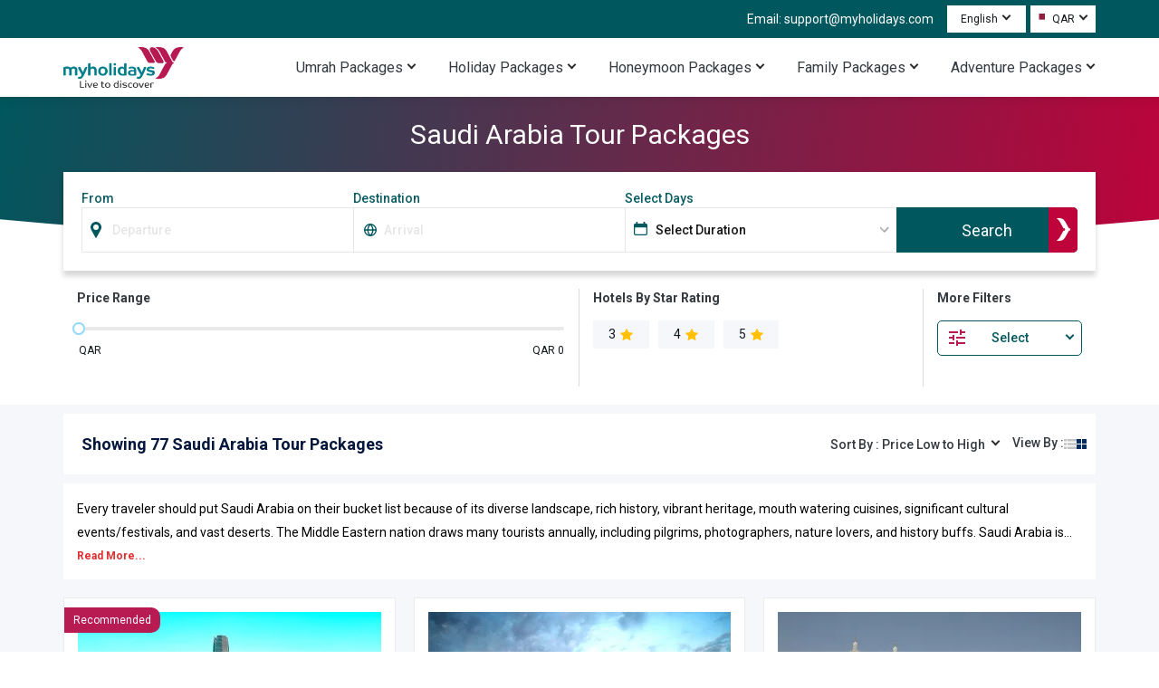

--- FILE ---
content_type: text/html; charset=utf-8
request_url: https://www.myholidays.com/travel/saudi-arabia-tour-packages/
body_size: 403629
content:
<!DOCTYPE html><html lang="en"><head><meta charSet="utf-8" data-next-head=""/><link rel="alternate" hrefLang="en-in" href="https://www.myholidays.com/travel/saudi-arabia-tour-packages-en-in/" data-next-head=""/><link rel="alternate" hrefLang="en-kw" href="https://www.myholidays.com/travel/saudi-arabia-tour-packages-en-kw/" data-next-head=""/><link rel="alternate" hrefLang="en-sa" href="https://www.myholidays.com/travel/saudi-arabia-tour-packages-en-sa/" data-next-head=""/><link rel="alternate" hrefLang="en-bh" href="https://www.myholidays.com/travel/saudi-arabia-tour-packages-en-bh/" data-next-head=""/><link rel="alternate" hrefLang="en-om" href="https://www.myholidays.com/travel/saudi-arabia-tour-packages-en-om/" data-next-head=""/><link rel="alternate" hrefLang="en-ae" href="https://www.myholidays.com/travel/saudi-arabia-tour-packages-en-ae/" data-next-head=""/><link rel="alternate" hrefLang="en-us" href="https://www.myholidays.com/travel/saudi-arabia-tour-packages-en-us/" data-next-head=""/><link rel="alternate" hrefLang="en-ph" href="https://www.myholidays.com/travel/saudi-arabia-tour-packages-en-ph/" data-next-head=""/><link rel="alternate" hrefLang="en-qa" href="https://www.myholidays.com/travel/saudi-arabia-tour-packages-en-qa/" data-next-head=""/><link rel="alternate" hrefLang="en-my" href="https://www.myholidays.com/travel/saudi-arabia-tour-packages-en-my/" data-next-head=""/><link rel="alternate" hrefLang="x-default" href="https://www.myholidays.com/travel/saudi-arabia-tour-packages/" data-next-head=""/><link rel="alternate" hrefLang="en-tr" href="https://www.myholidays.com/travel/saudi-arabia-tour-packages-en-tr/" data-next-head=""/><link rel="alternate" hrefLang="en-il" href="https://www.myholidays.com/travel/saudi-arabia-tour-packages-en-il/" data-next-head=""/><link rel="alternate" hrefLang="en" href="https://www.myholidays.com/travel/saudi-arabia-tour-packages/" data-next-head=""/><link rel="preload" href="https://c.myholidays.com/packages/fa0ec460-2c9d-492d-854d-87cc303bca9c/192X180/146f9bd5-0110-4fd8-bed5-42cb6bdd2a5d.webp&#x27;" as="image" data-next-head=""/><title data-next-head="">Saudi Arabia Tour Packages, Holidays Vacation in Saudi Arabia - Myholidays.com</title><meta name="description" content="Find the most popular Saudi Arabia Tour packages on Myholidays.com and book the best Tour package to spend your vacation in Saudi Arabia" data-next-head=""/><link rel="canonical" href="https://www.myholidays.com/travel/saudi-arabia-tour-packages/" data-next-head=""/><meta name="robots" content="index, follow" data-next-head=""/><meta name="language" content="en" data-next-head=""/><meta name="viewport" content="width=device-width, initial-scale=1.0" data-next-head=""/><meta property="og:title" content="Saudi Arabia Tour Packages, Holidays Vacation in Saudi Arabia - Myholidays.com" data-next-head=""/><meta property="og:description" content="Find the most popular Saudi Arabia Tour packages on Myholidays.com and book the best Tour package to spend your vacation in Saudi Arabia" data-next-head=""/><meta property="og:url" content="https://www.myholidays.com/travel/saudi-arabia-tour-packages/" data-next-head=""/><meta name="twitter:title" content="Saudi Arabia Tour Packages, Holidays Vacation in Saudi Arabia - Myholidays.com" data-next-head=""/><meta name="twitter:description" content="Find the most popular Saudi Arabia Tour packages on Myholidays.com and book the best Tour package to spend your vacation in Saudi Arabia" data-next-head=""/><meta name="twitter:url" content="https://www.myholidays.com/travel/saudi-arabia-tour-packages/" data-next-head=""/><script type="application/ld+json" data-next-head="">{"@context":"https://schema.org","@type":"FAQPage","mainEntity":[{"@type":"Question","name":"Q1. What are the best places to visit in Saudi Arabia?","acceptedAnswer":{"@type":"Answer","text":"You can see many things while on this tour: the Grand Mosque and Prophet's Tomb (Mecca), The National Museum (Riyadh), Al-Ukhdah Mosque (Medina), Khaled Bin Waleed Mosque (Medina), King Abdul Aziz Historical Center (Medina)."}},{"@type":"Question","name":"Q2. What is the best time to visit Saudi Arabia?","acceptedAnswer":{"@type":"Answer","text":"The best time to visit Saudi Arabia is from October through April. Of course, September and May are also good, but the temperatures are higher in these months."}},{"@type":"Question","name":"Q3.  What are the best things to do in Saudi Arabia?","acceptedAnswer":{"@type":"Answer","text":"One can explore the famous sites, discover the ancient ruins, savour delicious cuisine, indulge in adventure activities and shop for the best souvenirs on your Saudi holiday."}},{"@type":"Question","name":"Q4. What is the language spoken in Saudi Arabia?","acceptedAnswer":{"@type":"Answer","text":"The language spoken in the region of Saudi Arabia is Arabic. It is easy to learn the basics of this language to communicate with the locals."}},{"@type":"Question","name":"Q5. What is the famous food of Saudi Arabia?","acceptedAnswer":{"@type":"Answer","text":"The famous foods in Saudi Arabia are Qursan, Kabsa, Matazeez, and much more. Meat is mostly preferred over here. Visit the local restaurants to delight your taste buds. "}},{"@type":"Question","name":"Q6. What adventure activities should be done in Saudi Arabia?","acceptedAnswer":{"@type":"Answer","text":"Although there are many adventure activities which should be covered, the main ones are desert safari, hiking, snorkelling, rock climbing, dune bashing, camel riding and more for a thrilling delight."}},{"@type":"Question","name":"Q7. Why Umluj is called ‘Maldives of Saudi Arabia’?","acceptedAnswer":{"@type":"Answer","text":"Umluj is called the Maldives of Saudi Arabia due to the beautiful beaches, lush greenery, cool surroundings, and adventure activities for an amazing holiday."}},{"@type":"Question","name":"Q8. What can you wear during your trip to Saudi Arabia?","acceptedAnswer":{"@type":"Answer","text":"One should dress decently in Saudi Arabia. The local dress of the country can be easily purchased from the markets to connect to the rich culture and heritage. "}}]}</script><script type="application/ld+json" data-next-head="">{"@context":"https://schema.org","@type":"ItemList","name":"Saudi Arabia Tour Packages","itemListElement":[{"@type":"ListItem","position":1,"url":"https://www.myholidays.com/travel/riyadh-season-tour-package-for-4-days-3-nights/","item":{"@type":"Product","name":"Riyadh Season Tour Package for 4 Days 3 Nights","image":"https://c.myholidays.com/packages/fa0ec460-2c9d-492d-854d-87cc303bca9c/192X180/146f9bd5-0110-4fd8-bed5-42cb6bdd2a5d.webp","description":"<p>Experience the thrill of Riyadh with<strong> Riyadh Season 3 nights 4 days tour package</strong>. This exciting tour lets you dive into Riyadh's vibrant culture, explore Riyadh Boulevard’s shopping and entertainment options, and visit historic landmarks such as Al Masmak Fort and the National Museum. Enjoy a fun-filled day at the Carnival Zone, catch live performances, and relax in the festive atmosphere. Whether you love shopping, culture, or adventure, this tour offers a perfect blend of experiences for everyone!&nbsp;</p>","offers":{"@type":"Offer","price":1805,"lowPrice":1805,"highPrice":2050,"priceCurrency":"QAR"}}},{"@type":"ListItem","position":2,"url":"https://www.myholidays.com/travel/4-nights-5-days-riyadh-jeddah-and-abha-tour-package/","item":{"@type":"Product","name":"4 Nights 5 Days Riyadh Jeddah and Abha Tour Package","image":"https://c.myholidays.com/packages/b5acf3a6-fd0c-4463-a486-3e248768aec2/192X180/bde9481c-9a40-4411-8eb6-bee808f5eda4.webp","description":"<p>Discover the vibrant cities of Riyadh, Jeddah, and Abha on this&nbsp;<strong>4 nights 5 days Riyadh Jeddah and Abha tour package</strong>. Enjoy the rich culture and history as you visit famous landmarks such as the National Museum, Al Masmak Fortress, and Jabal Sawda. Indulge in local cuisine and enjoy thrilling activities like dune bashing and cable car rides.</p>","offers":{"@type":"Offer","price":3899,"lowPrice":3899,"highPrice":4256,"priceCurrency":"QAR"}}},{"@type":"ListItem","position":3,"url":"https://www.myholidays.com/travel/4-days-3-nights-mecca-tour-package/","item":{"@type":"Product","name":"4 Days 3 Nights Mecca Tour Package","image":"https://c.myholidays.com/packages/8a53c12e-706c-4c39-835e-96bc4034e100/192X180/b32797f3-80da-41a7-866d-a6f8c753f9fd.webp","description":"<p>Experience the spiritual journey of a lifetime with our exclusive <strong>4 days 3 nights Mecca tour package</strong>. This remarkable pilgrimage offers you the opportunity to immerse yourself in the sacred traditions and historical significance of Mecca, without the hassle of planning and logistics. Join us as we embark on a transformative expedition, where you will discover the essence of Islam, witness the magnificence of the Holy Kaaba, and engage in profound acts of devotion. Get ready to delve into an unforgettable spiritual adventure that will leave an indelible mark on your heart.</p>","offers":{"@type":"Offer","price":2225,"lowPrice":2225,"highPrice":2580,"priceCurrency":"QAR"}}},{"@type":"ListItem","position":4,"url":"https://www.myholidays.com/travel/discover-jeddah-3-nights-4-days-tour-package/","item":{"@type":"Product","name":"Discover Jeddah 3 Nights 4 Days Tour Package","image":"https://c.myholidays.com/packages/01d4e1c2-0fc0-4575-acc9-8305a416ea5c/192X180/461bf787-fd38-485f-a263-8f856eca0082.webp","description":"<p>Jeddah, the commercial capital of Saudi Arabia, is a perfect vacation destination for several reasons. First, its location on the Red Sea coast makes it an ideal spot for beach lovers. Jeddah boasts several beaches, such as Silver Sands Beach and the Jeddah Corniche, and enjoys water sports such as snorkeling and scuba diving. The city has several historic sites, such as the Al-Balad area, where visitors can explore the old town and see the region's traditional architecture through&nbsp;<strong>Discover Jeddah 3 nights 4 days tour package</strong>.&nbsp;</p>","offers":{"@type":"Offer","price":1845,"lowPrice":1845,"highPrice":2200,"priceCurrency":"QAR"}}},{"@type":"ListItem","position":5,"url":"https://www.myholidays.com/travel/riyadh-and-jeddah-4-nights-5-days-tour-package/","item":{"@type":"Product","name":"Riyadh And Jeddah 4 Nights 5 Days Tour Package from Saudi Arabia","image":"https://c.myholidays.com/packages/bf06ee30-c148-4a08-bc2f-99775f42c0e3/192X180/26a85941-0386-4138-8f1e-5aa9da1327e2.webp","description":"<p>Riyadh and Jeddah are two of the most vibrant and culturally rich cities in Saudi Arabia. Riyadh is the capital and boasts a range of historical and cultural sites, such as the Masmak Fortress, the King Abdulaziz Historical Center, and the National Museum of Saudi Arabia. And Jeddah is a coastal city with stunning beaches, historic architecture, and a lively street food scene. Get your&nbsp;<strong>Riyadh and Jeddah 4 nights 5 days tour package from Saudi Arabia&nbsp;</strong>to&nbsp;get a glimpse of Saudi Arabia's rich history, culture, and modern developments.</p>","offers":{"@type":"Offer","price":3398,"lowPrice":3398,"highPrice":3550,"priceCurrency":"QAR"}}},{"@type":"ListItem","position":6,"url":"https://www.myholidays.com/travel/taif-tour-package-for-1-night-2-days/","item":{"@type":"Product","name":"Taif Tour Package for 1 Night 2 Days","image":"https://c.myholidays.com/packages/074e57e9-345b-4974-92bf-560e41417880/192X180/2e99c8a5-572c-4743-a175-de6bda645a69.webp","description":"<p>Immerse yourself in the allure of Taif with our <strong>Taif tour package for 1 night 2 days</strong>. Join us on this whirlwind journey to explore the essence of this captivating Arabian city, where culture and nature await your exploration.&nbsp;</p>","offers":{"@type":"Offer","price":2217,"lowPrice":2217,"highPrice":2550,"priceCurrency":"QAR"}}},{"@type":"ListItem","position":7,"url":"https://www.myholidays.com/travel/amazing-alula-3-nights-4-days-tour-package/","item":{"@type":"Product","name":"Amazing AlUla 3 Nights 4 Days Tour Package","image":"https://c.myholidays.com/packages/c3f86eec-1428-4ab8-834b-50c963801355/192X180/7b497136-d2c1-42dc-a4ba-20f80b3a1a39.webp","description":"<p>Immerse yourself in AlUla's rich history and culture with our&nbsp;<strong>amazing AIUIa 3 nights 4 days tour package.</strong> Discover the mysteries of AlUla Historical Village and the spectacular Elephant Rock. Enjoy the stunning desert environment, experience the distinct local culture, and marvel at this paradise's beautiful sights. Enjoy an experience like never before.</p>","offers":{"@type":"Offer","price":2903,"lowPrice":2903,"highPrice":3250,"priceCurrency":"QAR"}}},{"@type":"ListItem","position":8,"url":"https://www.myholidays.com/travel/premium-umrah-10-days-9-nights-tour-package/","item":{"@type":"Product","name":"Premium Umrah 10 Days 9 Nights Tour Package","image":"https://c.myholidays.com/packages/f67053eb-d396-4d1d-a4ae-7f29ac18c380/192X180/58d0c191-08fc-4246-95b2-79d9c77b0e99.webp","description":"<p>Umrah holds a great significance for Islamic community. It is a spiritual act, which can be performed at any time of the year. Muslim devotees from across the globe visit Mecca (considered as holiest city in Islam) to perform certain rituals based on teachings of Mohammed Prophet. The <strong>premium umrah 10 days 9 nights tour package</strong>, designed by Myholidays caters well to the needs of Muslim devotees with every detail taken care of. Offer your prayers and seek blessings of Allah at the sacred Masjid-e-Ayesha and Haram Sharif. Plan your blissful Umrah journey with us for a memorable experience.</p>","offers":{"@type":"Offer","price":9367,"lowPrice":9367,"highPrice":10100,"priceCurrency":"QAR"}}},{"@type":"ListItem","position":9,"url":"https://www.myholidays.com/travel/5-nights-6-days-saudi-arabia-group-tour-package/","item":{"@type":"Product","name":"5 Nights 6 Days Saudi Arabia Group Tour Package","image":"https://c.myholidays.com/packages/f2a51304-1ac6-4503-b677-c8560ce7c4b5/192X180/14b2b7e1-63f8-4028-b605-7f10c42abecd.webp","description":"<p>Covering an area of over 2.1 million square kilometers, Saudi Arabia is the largest country in the Middle East, offering lovely culture, breathtaking scenery, and thrilling adventures. Nestled in the heart of the Arabian Peninsula, this fascinating country is a heavenly place to experience nature and its wonders in a royal class. Our&nbsp;<strong>5 nights 6 days Saudi Arabia group tour package&nbsp;</strong>helps you get the most out of this gorgeous land featuring aesthetic views, beautiful cities, and colorful culture.</p>","offers":{"@type":"Offer","price":4360,"lowPrice":4360,"highPrice":4600,"priceCurrency":"QAR"}}},{"@type":"ListItem","position":10,"url":"https://www.myholidays.com/travel/unforgettable-3-days-2-nights-taif-tour-package/","item":{"@type":"Product","name":"Unforgettable 3 Days 2 Nights Taif Tour Package","image":"https://c.myholidays.com/packages/7e0fb5a1-0138-4f4b-b941-5c3bf6737697/192X180/f4ede3c3-6831-4302-a8b3-ca53d4842063.webp","description":"<p>Unveil the allure of Taif in an <strong>unforgettable 3 days 2 nights Taif tour package</strong>. Discover the hidden treasures and enchanting landscapes of this charming destination as you immerse yourself in a journey tailored to create memories that will last a lifetime. Join us in an exploration that transcends ordinary travel, where every moment is a brushstroke on the canvas of your memories.</p>","offers":{"@type":"Offer","price":2730,"lowPrice":2730,"highPrice":3080,"priceCurrency":"QAR"}}},{"@type":"ListItem","position":11,"url":"https://www.myholidays.com/travel/esports-world-cup-riyadh-2-nights-3-days-tour-package/","item":{"@type":"Product","name":"Esports World Cup Riyadh 2 Nights 3 Days Tour Package","image":"https://c.myholidays.com/packages/6b66c27f-c7b1-42be-80b6-489ca39a8399/192X180/a1c9ba98-7a4f-4651-b342-adb76569b007.webp","description":"<p>Are you ready to dive into the electrifying world of competitive gaming? Myholidays brings you the ultimate <strong>Esports World Cup Riyadh 2 nights 3 days tour package</strong>, happening in Riyadh. This isn't just a trip; it's your chance to witness gaming excitement and explore a captivating city. Don't miss out on attending this ultimate gaming battle. Book your Riyadh adventure today and secure your spot!</p>","offers":{"@type":"Offer","price":4400,"lowPrice":4400,"highPrice":4900,"priceCurrency":"QAR"}}},{"@type":"ListItem","position":12,"url":"https://www.myholidays.com/travel/3-nights-4-days-jeddah-tour-package/","item":{"@type":"Product","name":"3 Nights 4 Days Jeddah Tour Package","image":"https://c.myholidays.com/packages/63cd346e-b87b-4939-9523-c90b8d6105be/192X180/ca45c458-b3d6-4239-9ae8-dab141404351.webp","description":"<p><strong>The 3 nights 4 days Jeddah tour package&nbsp;</strong>brings you the glory of Saudi Arabia's western coast, Jeddah city - a marvelous land dating back more than 2,500 years, also known as the \"Gateway to Mecca\". The city is recognized for its beautiful Red Sea shoreline, attracting people from all over the world with its warm seas, gorgeous beaches, and lively coral reefs. From its old coral architecture and natural reserves to its contemporary skyscrapers, Jeddah city is an exceptional location for adventure and exploration, offering towering sandstone formations, ancient tombs, and rock art. If you want to discover the beauty of Saudi Arabia, visit Jeddah city.</p>","offers":{"@type":"Offer","price":1850,"lowPrice":1850,"highPrice":2250,"priceCurrency":"QAR"}}},{"@type":"ListItem","position":13,"url":"https://www.myholidays.com/travel/jeddah-al-bahah-and-taif-tour-package-for-6-nights-7-days/","item":{"@type":"Product","name":"Jeddah Al Bahah and Taif Tour Package for 6 Nights 7 Days","image":"https://c.myholidays.com/packages/360ae7f1-5303-41aa-b8c5-acd05670393d/192X180/14d7965a-fac8-4b51-a8e4-5cb565cf89d8.webp","description":"<p>Immerse yourself in the rich tapestry of Arabian culture and landscapes with our <strong>Jeddah Al Bahah and Taif tour package for 6 nights 7 days</strong>. Join us on this extraordinary journey, where tradition and nature harmonize to create unforgettable memories.&nbsp;</p>","offers":{"@type":"Offer","price":5562,"lowPrice":5562,"highPrice":5862,"priceCurrency":"QAR"}}},{"@type":"ListItem","position":14,"url":"https://www.myholidays.com/travel/super-deluxe-umrah-9-nights-10-days-tour-package/","item":{"@type":"Product","name":"Super Deluxe Umrah 9 Nights 10 Days Tour Package","image":"https://c.myholidays.com/packages/6f51f018-690c-46b1-b223-4b264876994e/192X180/6923371f-dcf6-416e-8964-43702d50afb8.webp","description":"<p>Umrah is a spiritual journey of Muslim devotees to the holiest cities of Mecca and Medina. If you are planning for an Umrah, you can choose our meticulously crafted 9 nights 10 days Umrah package. It is designed for pilgrims seeking comfort, convenience and enriching experience. This exclusive tour package offers premium accommodation, meals, flight tickets, airport transfers and tour guide so that you can focus on prayer and reflection in Makkah and Madinah. Allow us to elevate your travel experience and make your journey the most comfortable.</p>","offers":{"@type":"Offer","price":7451,"lowPrice":7451,"highPrice":8290,"priceCurrency":"QAR"}}},{"@type":"ListItem","position":15,"url":"https://www.myholidays.com/travel/saudi-arabia-6-nights-7-days-family-tour-package/","item":{"@type":"Product","name":"Saudi Arabia 6 Nights 7 Days Family Tour Package","image":"https://c.myholidays.com/packages/dd882ab5-9f1c-451f-9eaf-30f859f217e6/192X180/6e2abbe1-c702-4b4a-b8b7-247cb93f86b4.webp","description":"<p>Saudi Arabia is a beautiful country, full of culture and tradition. It is a place of deserts, oases, and bustling cities and towns. The Kingdom of Saudi Arabia offers a variety of attractions to discover and take in, from beautiful Islamic architecture and historic buildings to the ancient cities of Riyadh and Medina. Whether you're looking for adventure or a relaxing holiday, avail yourself of the&nbsp;<strong>Saudi Arabia 6 nights 7 days family tour package.</strong></p>","offers":{"@type":"Offer","price":4745,"lowPrice":4745,"highPrice":4900,"priceCurrency":"QAR"}}},{"@type":"ListItem","position":16,"url":"https://www.myholidays.com/travel/discover-riyadh-3-nights-4-days-tour-package/","item":{"@type":"Product","name":"Discover Riyadh 3 Nights 4 Days Tour Package","image":"https://c.myholidays.com/packages/c51118b1-9626-4a1b-afde-6412bce931b5/192X180/a0831961-890f-4761-b33e-202f4bf34bd2.webp","description":"<p>Riyadh, the capital of Saudi Arabia, is a city that perfectly blends history and modernity. Visitors get to explore ancient forts, palaces, contemporary museums, and shopping malls. Riyadh is home to the Masmak Fort. Visitors can also explore the Al Murabba Palace.&nbsp;<strong>Discover Riyadh 3 nights 4 days tour package&nbsp;</strong>today for an incredible touring experience.</p>","offers":{"@type":"Offer","price":1777,"lowPrice":1777,"highPrice":2000,"priceCurrency":"QAR"}}},{"@type":"ListItem","position":17,"url":"https://www.myholidays.com/travel/riyadh-alula-5-nights-6-days-tour-package/","item":{"@type":"Product","name":"Riyadh & AlUla 5 Nights 6 Days Tour Package","image":"https://c.myholidays.com/packages/50ad8986-016a-49a8-940e-56b645e5731f/192X180/894bff89-e703-4ad3-8cfa-df998409e68f.webp","description":"<p>Discover the heart of Saudi Arabia with our&nbsp;<strong>Riyadh & AlUla tour package for 5 nights</strong>. This 6-day adventure takes you from the modern metropolis of Riyadh to the awe-inspiring landscapes of AlUla. From towering skyscrapers and historical forts to ancient rock formations and serene&nbsp;oasis,&nbsp;this trip is ideal for everyone who wants to explore these cities at their best.&nbsp; This tour&nbsp;package is designed to give you a seamless and memorable experience.&nbsp;Plan your holiday&nbsp;to Riyadh and AlUla&nbsp;today and&nbsp;enjoy a vacation&nbsp;of a lifetime.</p>","offers":{"@type":"Offer","price":7520,"lowPrice":7520,"highPrice":0,"priceCurrency":"QAR"}}},{"@type":"ListItem","position":18,"url":"https://www.myholidays.com/travel/6-days-5-nights-jeddah-and-taif-tour-package/","item":{"@type":"Product","name":"6 Days 5 Nights Jeddah and Taif Tour Package","image":"https://c.myholidays.com/packages/2df6b46b-42a6-4799-beee-46d1b7e8cddd/192X180/817f8f12-ee71-454c-944e-e4bab8a44203.webp","description":"<p>Are you planning a trip to Jeddah and Taif? If so, book the best <strong>6 days 5 nights Jeddah and Taif tour package</strong> for a perfect vacation with your loved ones. Jeddah and Taif are two major cities in Saudi Arabia that offer a mix of cultural experiences, historical monuments, beautiful landscapes, and modern amenities. Taif is known for its mountain scenery and cooler climate, making it a popular summer destination, while Jeddah is a major coastal city on the Red Sea. You can explore these Saudi Arabian gems by booking the best Saudi package from us. So, what are you waiting for? Begin your Saudi journey now!</p>","offers":{"@type":"Offer","price":4560,"lowPrice":4560,"highPrice":5010,"priceCurrency":"QAR"}}},{"@type":"ListItem","position":19,"url":"https://www.myholidays.com/travel/mecca-madina-tour-package-for-7-days-6-nights/","item":{"@type":"Product","name":"Mecca Madina Tour Package for 7 Days 6 Nights","image":"https://c.myholidays.com/packages/091c725c-c031-49d7-9b16-687a4f57c356/192X180/b74c3ccf-0358-4c37-89f3-9776a65748eb.webp","description":"<p>Experience the spiritual journey of a lifetime with our exclusive <strong>Mecca Madina tour package for 7 days 6 nights</strong>. Unveil the holiness and serenity of these sacred cities as you immerse yourself in the rich Islamic heritage that spans centuries. Prepare to be captivated by the awe-inspiring architecture, profound tranquility, and the vibrant cultural tapestry that envelopes every corner. Join us on this remarkable pilgrimage, where history, devotion, and spirituality converge in an unforgettable exploration of Mecca and Madina.</p>","offers":{"@type":"Offer","price":2722,"lowPrice":2722,"highPrice":3050,"priceCurrency":"QAR"}}},{"@type":"ListItem","position":20,"url":"https://www.myholidays.com/travel/magical-makka-tour-package-for-5-days-4-nights/","item":{"@type":"Product","name":"Magical Makka Tour Package for 5 Days 4 Nights","image":"https://c.myholidays.com/packages/9fd9007e-36fd-4bce-b2b0-b10f92cf996e/192X180/2912da4a-422c-4225-b626-01d2c3f86b9f.webp","description":"<p>Are you planning to visit Makkah (or Mecca) to perform Umrah or Hajj? Embark on this spiritual journey with our <strong>magical Makkah tour package for 5 days and 4 nights</strong>. Our carefully curated package offers you a wonderful chance to immerse yourself in the divine atmosphere of Makkah, the birthplace of Prophet Muhammad and the location of the Kaaba. Our tour packages for Makkah typically include major sightseeing tours of the sacred places like Masjid-e Aisha, Jabal al-Nour, and Makkah Museum, accommodation, breakfasts, and more. So, what are you waiting for? Seize this opportunity to book the best Makkah package now!</p>","offers":{"@type":"Offer","price":5450,"lowPrice":5450,"highPrice":6050,"priceCurrency":"QAR"}}},{"@type":"ListItem","position":21,"url":"https://www.myholidays.com/travel/unforgettable-alula-tour-package-for-3-days-2-nights/","item":{"@type":"Product","name":"Unforgettable Alula Tour Package for 3 Days 2 Nights","image":"https://c.myholidays.com/packages/73df634c-4f77-4162-8f1a-c993d343da8c/192X180/3986c1bd-ce54-45b4-aeae-1f3f7e559353.webp","description":"<p>AlUla Calling! Whether you are a history enthusiast or just someone seeking a unique getaway this season, our&nbsp;<strong>Unforgettable Alula Tour Package for 3 Days 2 Nights</strong> promises an unforgettable experience! This meticulously curated trip takes you on a journey through&nbsp;the ancient wonders of Alula, a land of breathtaking landscapes and rich&nbsp;heritage. Over three exciting days, you will&nbsp;explore&nbsp;iconic landmarks, including the magnificent Hegra, the historic AlUla Old Town and the stunning Elephant Rock.&nbsp;Our tour offers a mix of&nbsp;adventure, culture and relaxation, making it fit for anyone looking to explore this iconic destination in Saudi Arabia. Book your dream trip to Alula today!</p>","offers":{"@type":"Offer","price":8601,"lowPrice":8601,"highPrice":9100,"priceCurrency":"QAR"}}}]}</script><style data-next-head="">
      body{
        margin:0;
        font-family: 'Roboto', sans-serif!important;
         font-display: swap;
      }
      html{
        scroll-behavior: smooth;
        scroll-padding-top: 170px;
      }
      *{
        margin:0;
        padding:0;
      }
      </style><script type="application/ld+json" data-next-head="">{"@context":"http://schema.org","@type":"Organization","legalName":"Myholidays","url":"https://www.myholidays.com/","logo":"https://c.myholidays.com/cms/images/theme/myholiday_logo.svg","email":"support@myholidays.com","sameAs":["https://www.facebook.com/MyHolidaySocial/","https://www.wikidata.org/wiki/Q134971875","https://www.instagram.com/myholidaysofficial/","https://x.com/Book_MyHolidays","https://www.linkedin.com/company/myholidays/"]}</script><link rel="preload" as="image" imageSrcSet="/travel/_next/image?url=https%3A%2F%2Fc.myholidays.com%2Fcms%2Fimages%2Ftheme%2Fmyholiday_logo.webp%3F&amp;w=640&amp;q=75 640w, /travel/_next/image?url=https%3A%2F%2Fc.myholidays.com%2Fcms%2Fimages%2Ftheme%2Fmyholiday_logo.webp%3F&amp;w=750&amp;q=75 750w, /travel/_next/image?url=https%3A%2F%2Fc.myholidays.com%2Fcms%2Fimages%2Ftheme%2Fmyholiday_logo.webp%3F&amp;w=828&amp;q=75 828w, /travel/_next/image?url=https%3A%2F%2Fc.myholidays.com%2Fcms%2Fimages%2Ftheme%2Fmyholiday_logo.webp%3F&amp;w=1080&amp;q=75 1080w, /travel/_next/image?url=https%3A%2F%2Fc.myholidays.com%2Fcms%2Fimages%2Ftheme%2Fmyholiday_logo.webp%3F&amp;w=1200&amp;q=75 1200w, /travel/_next/image?url=https%3A%2F%2Fc.myholidays.com%2Fcms%2Fimages%2Ftheme%2Fmyholiday_logo.webp%3F&amp;w=1920&amp;q=75 1920w, /travel/_next/image?url=https%3A%2F%2Fc.myholidays.com%2Fcms%2Fimages%2Ftheme%2Fmyholiday_logo.webp%3F&amp;w=2048&amp;q=75 2048w, /travel/_next/image?url=https%3A%2F%2Fc.myholidays.com%2Fcms%2Fimages%2Ftheme%2Fmyholiday_logo.webp%3F&amp;w=3840&amp;q=75 3840w" imageSizes="100vw" data-next-head=""/><link rel="preload" as="image" imageSrcSet="/travel/_next/image?url=https%3A%2F%2Fc.myholidays.com%2Fpackages%2Ffa0ec460-2c9d-492d-854d-87cc303bca9c%2F336X200%2F146f9bd5-0110-4fd8-bed5-42cb6bdd2a5d.webp%3F&amp;w=640&amp;q=75 640w, /travel/_next/image?url=https%3A%2F%2Fc.myholidays.com%2Fpackages%2Ffa0ec460-2c9d-492d-854d-87cc303bca9c%2F336X200%2F146f9bd5-0110-4fd8-bed5-42cb6bdd2a5d.webp%3F&amp;w=750&amp;q=75 750w, /travel/_next/image?url=https%3A%2F%2Fc.myholidays.com%2Fpackages%2Ffa0ec460-2c9d-492d-854d-87cc303bca9c%2F336X200%2F146f9bd5-0110-4fd8-bed5-42cb6bdd2a5d.webp%3F&amp;w=828&amp;q=75 828w, /travel/_next/image?url=https%3A%2F%2Fc.myholidays.com%2Fpackages%2Ffa0ec460-2c9d-492d-854d-87cc303bca9c%2F336X200%2F146f9bd5-0110-4fd8-bed5-42cb6bdd2a5d.webp%3F&amp;w=1080&amp;q=75 1080w, /travel/_next/image?url=https%3A%2F%2Fc.myholidays.com%2Fpackages%2Ffa0ec460-2c9d-492d-854d-87cc303bca9c%2F336X200%2F146f9bd5-0110-4fd8-bed5-42cb6bdd2a5d.webp%3F&amp;w=1200&amp;q=75 1200w, /travel/_next/image?url=https%3A%2F%2Fc.myholidays.com%2Fpackages%2Ffa0ec460-2c9d-492d-854d-87cc303bca9c%2F336X200%2F146f9bd5-0110-4fd8-bed5-42cb6bdd2a5d.webp%3F&amp;w=1920&amp;q=75 1920w, /travel/_next/image?url=https%3A%2F%2Fc.myholidays.com%2Fpackages%2Ffa0ec460-2c9d-492d-854d-87cc303bca9c%2F336X200%2F146f9bd5-0110-4fd8-bed5-42cb6bdd2a5d.webp%3F&amp;w=2048&amp;q=75 2048w, /travel/_next/image?url=https%3A%2F%2Fc.myholidays.com%2Fpackages%2Ffa0ec460-2c9d-492d-854d-87cc303bca9c%2F336X200%2F146f9bd5-0110-4fd8-bed5-42cb6bdd2a5d.webp%3F&amp;w=3840&amp;q=75 3840w" imageSizes="100vw" data-next-head=""/><link rel="preload" as="image" imageSrcSet="/travel/_next/image?url=https%3A%2F%2Fc.myholidays.com%2Fpackages%2Fb5acf3a6-fd0c-4463-a486-3e248768aec2%2F336X200%2Fbde9481c-9a40-4411-8eb6-bee808f5eda4.webp%3F&amp;w=640&amp;q=75 640w, /travel/_next/image?url=https%3A%2F%2Fc.myholidays.com%2Fpackages%2Fb5acf3a6-fd0c-4463-a486-3e248768aec2%2F336X200%2Fbde9481c-9a40-4411-8eb6-bee808f5eda4.webp%3F&amp;w=750&amp;q=75 750w, /travel/_next/image?url=https%3A%2F%2Fc.myholidays.com%2Fpackages%2Fb5acf3a6-fd0c-4463-a486-3e248768aec2%2F336X200%2Fbde9481c-9a40-4411-8eb6-bee808f5eda4.webp%3F&amp;w=828&amp;q=75 828w, /travel/_next/image?url=https%3A%2F%2Fc.myholidays.com%2Fpackages%2Fb5acf3a6-fd0c-4463-a486-3e248768aec2%2F336X200%2Fbde9481c-9a40-4411-8eb6-bee808f5eda4.webp%3F&amp;w=1080&amp;q=75 1080w, /travel/_next/image?url=https%3A%2F%2Fc.myholidays.com%2Fpackages%2Fb5acf3a6-fd0c-4463-a486-3e248768aec2%2F336X200%2Fbde9481c-9a40-4411-8eb6-bee808f5eda4.webp%3F&amp;w=1200&amp;q=75 1200w, /travel/_next/image?url=https%3A%2F%2Fc.myholidays.com%2Fpackages%2Fb5acf3a6-fd0c-4463-a486-3e248768aec2%2F336X200%2Fbde9481c-9a40-4411-8eb6-bee808f5eda4.webp%3F&amp;w=1920&amp;q=75 1920w, /travel/_next/image?url=https%3A%2F%2Fc.myholidays.com%2Fpackages%2Fb5acf3a6-fd0c-4463-a486-3e248768aec2%2F336X200%2Fbde9481c-9a40-4411-8eb6-bee808f5eda4.webp%3F&amp;w=2048&amp;q=75 2048w, /travel/_next/image?url=https%3A%2F%2Fc.myholidays.com%2Fpackages%2Fb5acf3a6-fd0c-4463-a486-3e248768aec2%2F336X200%2Fbde9481c-9a40-4411-8eb6-bee808f5eda4.webp%3F&amp;w=3840&amp;q=75 3840w" imageSizes="100vw" data-next-head=""/><link rel="preload" as="image" imageSrcSet="/travel/_next/image?url=https%3A%2F%2Fc.myholidays.com%2Fpackages%2F8a53c12e-706c-4c39-835e-96bc4034e100%2F336X200%2Fb32797f3-80da-41a7-866d-a6f8c753f9fd.webp%3F&amp;w=640&amp;q=75 640w, /travel/_next/image?url=https%3A%2F%2Fc.myholidays.com%2Fpackages%2F8a53c12e-706c-4c39-835e-96bc4034e100%2F336X200%2Fb32797f3-80da-41a7-866d-a6f8c753f9fd.webp%3F&amp;w=750&amp;q=75 750w, /travel/_next/image?url=https%3A%2F%2Fc.myholidays.com%2Fpackages%2F8a53c12e-706c-4c39-835e-96bc4034e100%2F336X200%2Fb32797f3-80da-41a7-866d-a6f8c753f9fd.webp%3F&amp;w=828&amp;q=75 828w, /travel/_next/image?url=https%3A%2F%2Fc.myholidays.com%2Fpackages%2F8a53c12e-706c-4c39-835e-96bc4034e100%2F336X200%2Fb32797f3-80da-41a7-866d-a6f8c753f9fd.webp%3F&amp;w=1080&amp;q=75 1080w, /travel/_next/image?url=https%3A%2F%2Fc.myholidays.com%2Fpackages%2F8a53c12e-706c-4c39-835e-96bc4034e100%2F336X200%2Fb32797f3-80da-41a7-866d-a6f8c753f9fd.webp%3F&amp;w=1200&amp;q=75 1200w, /travel/_next/image?url=https%3A%2F%2Fc.myholidays.com%2Fpackages%2F8a53c12e-706c-4c39-835e-96bc4034e100%2F336X200%2Fb32797f3-80da-41a7-866d-a6f8c753f9fd.webp%3F&amp;w=1920&amp;q=75 1920w, /travel/_next/image?url=https%3A%2F%2Fc.myholidays.com%2Fpackages%2F8a53c12e-706c-4c39-835e-96bc4034e100%2F336X200%2Fb32797f3-80da-41a7-866d-a6f8c753f9fd.webp%3F&amp;w=2048&amp;q=75 2048w, /travel/_next/image?url=https%3A%2F%2Fc.myholidays.com%2Fpackages%2F8a53c12e-706c-4c39-835e-96bc4034e100%2F336X200%2Fb32797f3-80da-41a7-866d-a6f8c753f9fd.webp%3F&amp;w=3840&amp;q=75 3840w" imageSizes="100vw" data-next-head=""/><link rel="preload" as="image" imageSrcSet="/travel/_next/image?url=https%3A%2F%2Fc.myholidays.com%2Fpackages%2F01d4e1c2-0fc0-4575-acc9-8305a416ea5c%2F336X200%2F461bf787-fd38-485f-a263-8f856eca0082.webp%3F&amp;w=640&amp;q=75 640w, /travel/_next/image?url=https%3A%2F%2Fc.myholidays.com%2Fpackages%2F01d4e1c2-0fc0-4575-acc9-8305a416ea5c%2F336X200%2F461bf787-fd38-485f-a263-8f856eca0082.webp%3F&amp;w=750&amp;q=75 750w, /travel/_next/image?url=https%3A%2F%2Fc.myholidays.com%2Fpackages%2F01d4e1c2-0fc0-4575-acc9-8305a416ea5c%2F336X200%2F461bf787-fd38-485f-a263-8f856eca0082.webp%3F&amp;w=828&amp;q=75 828w, /travel/_next/image?url=https%3A%2F%2Fc.myholidays.com%2Fpackages%2F01d4e1c2-0fc0-4575-acc9-8305a416ea5c%2F336X200%2F461bf787-fd38-485f-a263-8f856eca0082.webp%3F&amp;w=1080&amp;q=75 1080w, /travel/_next/image?url=https%3A%2F%2Fc.myholidays.com%2Fpackages%2F01d4e1c2-0fc0-4575-acc9-8305a416ea5c%2F336X200%2F461bf787-fd38-485f-a263-8f856eca0082.webp%3F&amp;w=1200&amp;q=75 1200w, /travel/_next/image?url=https%3A%2F%2Fc.myholidays.com%2Fpackages%2F01d4e1c2-0fc0-4575-acc9-8305a416ea5c%2F336X200%2F461bf787-fd38-485f-a263-8f856eca0082.webp%3F&amp;w=1920&amp;q=75 1920w, /travel/_next/image?url=https%3A%2F%2Fc.myholidays.com%2Fpackages%2F01d4e1c2-0fc0-4575-acc9-8305a416ea5c%2F336X200%2F461bf787-fd38-485f-a263-8f856eca0082.webp%3F&amp;w=2048&amp;q=75 2048w, /travel/_next/image?url=https%3A%2F%2Fc.myholidays.com%2Fpackages%2F01d4e1c2-0fc0-4575-acc9-8305a416ea5c%2F336X200%2F461bf787-fd38-485f-a263-8f856eca0082.webp%3F&amp;w=3840&amp;q=75 3840w" imageSizes="100vw" data-next-head=""/><link rel="preload" as="image" imageSrcSet="/travel/_next/image?url=https%3A%2F%2Fc.myholidays.com%2Fpackages%2Fbf06ee30-c148-4a08-bc2f-99775f42c0e3%2F336X200%2F26a85941-0386-4138-8f1e-5aa9da1327e2.webp%3F&amp;w=640&amp;q=75 640w, /travel/_next/image?url=https%3A%2F%2Fc.myholidays.com%2Fpackages%2Fbf06ee30-c148-4a08-bc2f-99775f42c0e3%2F336X200%2F26a85941-0386-4138-8f1e-5aa9da1327e2.webp%3F&amp;w=750&amp;q=75 750w, /travel/_next/image?url=https%3A%2F%2Fc.myholidays.com%2Fpackages%2Fbf06ee30-c148-4a08-bc2f-99775f42c0e3%2F336X200%2F26a85941-0386-4138-8f1e-5aa9da1327e2.webp%3F&amp;w=828&amp;q=75 828w, /travel/_next/image?url=https%3A%2F%2Fc.myholidays.com%2Fpackages%2Fbf06ee30-c148-4a08-bc2f-99775f42c0e3%2F336X200%2F26a85941-0386-4138-8f1e-5aa9da1327e2.webp%3F&amp;w=1080&amp;q=75 1080w, /travel/_next/image?url=https%3A%2F%2Fc.myholidays.com%2Fpackages%2Fbf06ee30-c148-4a08-bc2f-99775f42c0e3%2F336X200%2F26a85941-0386-4138-8f1e-5aa9da1327e2.webp%3F&amp;w=1200&amp;q=75 1200w, /travel/_next/image?url=https%3A%2F%2Fc.myholidays.com%2Fpackages%2Fbf06ee30-c148-4a08-bc2f-99775f42c0e3%2F336X200%2F26a85941-0386-4138-8f1e-5aa9da1327e2.webp%3F&amp;w=1920&amp;q=75 1920w, /travel/_next/image?url=https%3A%2F%2Fc.myholidays.com%2Fpackages%2Fbf06ee30-c148-4a08-bc2f-99775f42c0e3%2F336X200%2F26a85941-0386-4138-8f1e-5aa9da1327e2.webp%3F&amp;w=2048&amp;q=75 2048w, /travel/_next/image?url=https%3A%2F%2Fc.myholidays.com%2Fpackages%2Fbf06ee30-c148-4a08-bc2f-99775f42c0e3%2F336X200%2F26a85941-0386-4138-8f1e-5aa9da1327e2.webp%3F&amp;w=3840&amp;q=75 3840w" imageSizes="100vw" data-next-head=""/><link rel="preload" as="image" imageSrcSet="/travel/_next/image?url=https%3A%2F%2Fc.myholidays.com%2Fpackages%2F074e57e9-345b-4974-92bf-560e41417880%2F336X200%2F2e99c8a5-572c-4743-a175-de6bda645a69.webp%3F&amp;w=640&amp;q=75 640w, /travel/_next/image?url=https%3A%2F%2Fc.myholidays.com%2Fpackages%2F074e57e9-345b-4974-92bf-560e41417880%2F336X200%2F2e99c8a5-572c-4743-a175-de6bda645a69.webp%3F&amp;w=750&amp;q=75 750w, /travel/_next/image?url=https%3A%2F%2Fc.myholidays.com%2Fpackages%2F074e57e9-345b-4974-92bf-560e41417880%2F336X200%2F2e99c8a5-572c-4743-a175-de6bda645a69.webp%3F&amp;w=828&amp;q=75 828w, /travel/_next/image?url=https%3A%2F%2Fc.myholidays.com%2Fpackages%2F074e57e9-345b-4974-92bf-560e41417880%2F336X200%2F2e99c8a5-572c-4743-a175-de6bda645a69.webp%3F&amp;w=1080&amp;q=75 1080w, /travel/_next/image?url=https%3A%2F%2Fc.myholidays.com%2Fpackages%2F074e57e9-345b-4974-92bf-560e41417880%2F336X200%2F2e99c8a5-572c-4743-a175-de6bda645a69.webp%3F&amp;w=1200&amp;q=75 1200w, /travel/_next/image?url=https%3A%2F%2Fc.myholidays.com%2Fpackages%2F074e57e9-345b-4974-92bf-560e41417880%2F336X200%2F2e99c8a5-572c-4743-a175-de6bda645a69.webp%3F&amp;w=1920&amp;q=75 1920w, /travel/_next/image?url=https%3A%2F%2Fc.myholidays.com%2Fpackages%2F074e57e9-345b-4974-92bf-560e41417880%2F336X200%2F2e99c8a5-572c-4743-a175-de6bda645a69.webp%3F&amp;w=2048&amp;q=75 2048w, /travel/_next/image?url=https%3A%2F%2Fc.myholidays.com%2Fpackages%2F074e57e9-345b-4974-92bf-560e41417880%2F336X200%2F2e99c8a5-572c-4743-a175-de6bda645a69.webp%3F&amp;w=3840&amp;q=75 3840w" imageSizes="100vw" data-next-head=""/><link rel="preload" as="image" imageSrcSet="/travel/_next/image?url=https%3A%2F%2Fc.myholidays.com%2Fpackages%2Fc3f86eec-1428-4ab8-834b-50c963801355%2F336X200%2F7b497136-d2c1-42dc-a4ba-20f80b3a1a39.webp%3F&amp;w=640&amp;q=75 640w, /travel/_next/image?url=https%3A%2F%2Fc.myholidays.com%2Fpackages%2Fc3f86eec-1428-4ab8-834b-50c963801355%2F336X200%2F7b497136-d2c1-42dc-a4ba-20f80b3a1a39.webp%3F&amp;w=750&amp;q=75 750w, /travel/_next/image?url=https%3A%2F%2Fc.myholidays.com%2Fpackages%2Fc3f86eec-1428-4ab8-834b-50c963801355%2F336X200%2F7b497136-d2c1-42dc-a4ba-20f80b3a1a39.webp%3F&amp;w=828&amp;q=75 828w, /travel/_next/image?url=https%3A%2F%2Fc.myholidays.com%2Fpackages%2Fc3f86eec-1428-4ab8-834b-50c963801355%2F336X200%2F7b497136-d2c1-42dc-a4ba-20f80b3a1a39.webp%3F&amp;w=1080&amp;q=75 1080w, /travel/_next/image?url=https%3A%2F%2Fc.myholidays.com%2Fpackages%2Fc3f86eec-1428-4ab8-834b-50c963801355%2F336X200%2F7b497136-d2c1-42dc-a4ba-20f80b3a1a39.webp%3F&amp;w=1200&amp;q=75 1200w, /travel/_next/image?url=https%3A%2F%2Fc.myholidays.com%2Fpackages%2Fc3f86eec-1428-4ab8-834b-50c963801355%2F336X200%2F7b497136-d2c1-42dc-a4ba-20f80b3a1a39.webp%3F&amp;w=1920&amp;q=75 1920w, /travel/_next/image?url=https%3A%2F%2Fc.myholidays.com%2Fpackages%2Fc3f86eec-1428-4ab8-834b-50c963801355%2F336X200%2F7b497136-d2c1-42dc-a4ba-20f80b3a1a39.webp%3F&amp;w=2048&amp;q=75 2048w, /travel/_next/image?url=https%3A%2F%2Fc.myholidays.com%2Fpackages%2Fc3f86eec-1428-4ab8-834b-50c963801355%2F336X200%2F7b497136-d2c1-42dc-a4ba-20f80b3a1a39.webp%3F&amp;w=3840&amp;q=75 3840w" imageSizes="100vw" data-next-head=""/><link rel="preload" as="image" imageSrcSet="/travel/_next/image?url=https%3A%2F%2Fc.myholidays.com%2Fpackages%2Ff67053eb-d396-4d1d-a4ae-7f29ac18c380%2F336X200%2F58d0c191-08fc-4246-95b2-79d9c77b0e99.webp%3F&amp;w=640&amp;q=75 640w, /travel/_next/image?url=https%3A%2F%2Fc.myholidays.com%2Fpackages%2Ff67053eb-d396-4d1d-a4ae-7f29ac18c380%2F336X200%2F58d0c191-08fc-4246-95b2-79d9c77b0e99.webp%3F&amp;w=750&amp;q=75 750w, /travel/_next/image?url=https%3A%2F%2Fc.myholidays.com%2Fpackages%2Ff67053eb-d396-4d1d-a4ae-7f29ac18c380%2F336X200%2F58d0c191-08fc-4246-95b2-79d9c77b0e99.webp%3F&amp;w=828&amp;q=75 828w, /travel/_next/image?url=https%3A%2F%2Fc.myholidays.com%2Fpackages%2Ff67053eb-d396-4d1d-a4ae-7f29ac18c380%2F336X200%2F58d0c191-08fc-4246-95b2-79d9c77b0e99.webp%3F&amp;w=1080&amp;q=75 1080w, /travel/_next/image?url=https%3A%2F%2Fc.myholidays.com%2Fpackages%2Ff67053eb-d396-4d1d-a4ae-7f29ac18c380%2F336X200%2F58d0c191-08fc-4246-95b2-79d9c77b0e99.webp%3F&amp;w=1200&amp;q=75 1200w, /travel/_next/image?url=https%3A%2F%2Fc.myholidays.com%2Fpackages%2Ff67053eb-d396-4d1d-a4ae-7f29ac18c380%2F336X200%2F58d0c191-08fc-4246-95b2-79d9c77b0e99.webp%3F&amp;w=1920&amp;q=75 1920w, /travel/_next/image?url=https%3A%2F%2Fc.myholidays.com%2Fpackages%2Ff67053eb-d396-4d1d-a4ae-7f29ac18c380%2F336X200%2F58d0c191-08fc-4246-95b2-79d9c77b0e99.webp%3F&amp;w=2048&amp;q=75 2048w, /travel/_next/image?url=https%3A%2F%2Fc.myholidays.com%2Fpackages%2Ff67053eb-d396-4d1d-a4ae-7f29ac18c380%2F336X200%2F58d0c191-08fc-4246-95b2-79d9c77b0e99.webp%3F&amp;w=3840&amp;q=75 3840w" imageSizes="100vw" data-next-head=""/><link rel="preload" as="image" imageSrcSet="/travel/_next/image?url=https%3A%2F%2Fc.myholidays.com%2Fpackages%2Ff2a51304-1ac6-4503-b677-c8560ce7c4b5%2F336X200%2F14b2b7e1-63f8-4028-b605-7f10c42abecd.webp%3F&amp;w=640&amp;q=75 640w, /travel/_next/image?url=https%3A%2F%2Fc.myholidays.com%2Fpackages%2Ff2a51304-1ac6-4503-b677-c8560ce7c4b5%2F336X200%2F14b2b7e1-63f8-4028-b605-7f10c42abecd.webp%3F&amp;w=750&amp;q=75 750w, /travel/_next/image?url=https%3A%2F%2Fc.myholidays.com%2Fpackages%2Ff2a51304-1ac6-4503-b677-c8560ce7c4b5%2F336X200%2F14b2b7e1-63f8-4028-b605-7f10c42abecd.webp%3F&amp;w=828&amp;q=75 828w, /travel/_next/image?url=https%3A%2F%2Fc.myholidays.com%2Fpackages%2Ff2a51304-1ac6-4503-b677-c8560ce7c4b5%2F336X200%2F14b2b7e1-63f8-4028-b605-7f10c42abecd.webp%3F&amp;w=1080&amp;q=75 1080w, /travel/_next/image?url=https%3A%2F%2Fc.myholidays.com%2Fpackages%2Ff2a51304-1ac6-4503-b677-c8560ce7c4b5%2F336X200%2F14b2b7e1-63f8-4028-b605-7f10c42abecd.webp%3F&amp;w=1200&amp;q=75 1200w, /travel/_next/image?url=https%3A%2F%2Fc.myholidays.com%2Fpackages%2Ff2a51304-1ac6-4503-b677-c8560ce7c4b5%2F336X200%2F14b2b7e1-63f8-4028-b605-7f10c42abecd.webp%3F&amp;w=1920&amp;q=75 1920w, /travel/_next/image?url=https%3A%2F%2Fc.myholidays.com%2Fpackages%2Ff2a51304-1ac6-4503-b677-c8560ce7c4b5%2F336X200%2F14b2b7e1-63f8-4028-b605-7f10c42abecd.webp%3F&amp;w=2048&amp;q=75 2048w, /travel/_next/image?url=https%3A%2F%2Fc.myholidays.com%2Fpackages%2Ff2a51304-1ac6-4503-b677-c8560ce7c4b5%2F336X200%2F14b2b7e1-63f8-4028-b605-7f10c42abecd.webp%3F&amp;w=3840&amp;q=75 3840w" imageSizes="100vw" data-next-head=""/><link rel="preload" as="image" imageSrcSet="/travel/_next/image?url=https%3A%2F%2Fc.myholidays.com%2Fpackages%2F7e0fb5a1-0138-4f4b-b941-5c3bf6737697%2F336X200%2Ff4ede3c3-6831-4302-a8b3-ca53d4842063.webp%3F&amp;w=640&amp;q=75 640w, /travel/_next/image?url=https%3A%2F%2Fc.myholidays.com%2Fpackages%2F7e0fb5a1-0138-4f4b-b941-5c3bf6737697%2F336X200%2Ff4ede3c3-6831-4302-a8b3-ca53d4842063.webp%3F&amp;w=750&amp;q=75 750w, /travel/_next/image?url=https%3A%2F%2Fc.myholidays.com%2Fpackages%2F7e0fb5a1-0138-4f4b-b941-5c3bf6737697%2F336X200%2Ff4ede3c3-6831-4302-a8b3-ca53d4842063.webp%3F&amp;w=828&amp;q=75 828w, /travel/_next/image?url=https%3A%2F%2Fc.myholidays.com%2Fpackages%2F7e0fb5a1-0138-4f4b-b941-5c3bf6737697%2F336X200%2Ff4ede3c3-6831-4302-a8b3-ca53d4842063.webp%3F&amp;w=1080&amp;q=75 1080w, /travel/_next/image?url=https%3A%2F%2Fc.myholidays.com%2Fpackages%2F7e0fb5a1-0138-4f4b-b941-5c3bf6737697%2F336X200%2Ff4ede3c3-6831-4302-a8b3-ca53d4842063.webp%3F&amp;w=1200&amp;q=75 1200w, /travel/_next/image?url=https%3A%2F%2Fc.myholidays.com%2Fpackages%2F7e0fb5a1-0138-4f4b-b941-5c3bf6737697%2F336X200%2Ff4ede3c3-6831-4302-a8b3-ca53d4842063.webp%3F&amp;w=1920&amp;q=75 1920w, /travel/_next/image?url=https%3A%2F%2Fc.myholidays.com%2Fpackages%2F7e0fb5a1-0138-4f4b-b941-5c3bf6737697%2F336X200%2Ff4ede3c3-6831-4302-a8b3-ca53d4842063.webp%3F&amp;w=2048&amp;q=75 2048w, /travel/_next/image?url=https%3A%2F%2Fc.myholidays.com%2Fpackages%2F7e0fb5a1-0138-4f4b-b941-5c3bf6737697%2F336X200%2Ff4ede3c3-6831-4302-a8b3-ca53d4842063.webp%3F&amp;w=3840&amp;q=75 3840w" imageSizes="100vw" data-next-head=""/><link rel="preload" as="image" imageSrcSet="/travel/_next/image?url=https%3A%2F%2Fc.myholidays.com%2Fpackages%2F6b66c27f-c7b1-42be-80b6-489ca39a8399%2F336X200%2Fa1c9ba98-7a4f-4651-b342-adb76569b007.webp%3F&amp;w=640&amp;q=75 640w, /travel/_next/image?url=https%3A%2F%2Fc.myholidays.com%2Fpackages%2F6b66c27f-c7b1-42be-80b6-489ca39a8399%2F336X200%2Fa1c9ba98-7a4f-4651-b342-adb76569b007.webp%3F&amp;w=750&amp;q=75 750w, /travel/_next/image?url=https%3A%2F%2Fc.myholidays.com%2Fpackages%2F6b66c27f-c7b1-42be-80b6-489ca39a8399%2F336X200%2Fa1c9ba98-7a4f-4651-b342-adb76569b007.webp%3F&amp;w=828&amp;q=75 828w, /travel/_next/image?url=https%3A%2F%2Fc.myholidays.com%2Fpackages%2F6b66c27f-c7b1-42be-80b6-489ca39a8399%2F336X200%2Fa1c9ba98-7a4f-4651-b342-adb76569b007.webp%3F&amp;w=1080&amp;q=75 1080w, /travel/_next/image?url=https%3A%2F%2Fc.myholidays.com%2Fpackages%2F6b66c27f-c7b1-42be-80b6-489ca39a8399%2F336X200%2Fa1c9ba98-7a4f-4651-b342-adb76569b007.webp%3F&amp;w=1200&amp;q=75 1200w, /travel/_next/image?url=https%3A%2F%2Fc.myholidays.com%2Fpackages%2F6b66c27f-c7b1-42be-80b6-489ca39a8399%2F336X200%2Fa1c9ba98-7a4f-4651-b342-adb76569b007.webp%3F&amp;w=1920&amp;q=75 1920w, /travel/_next/image?url=https%3A%2F%2Fc.myholidays.com%2Fpackages%2F6b66c27f-c7b1-42be-80b6-489ca39a8399%2F336X200%2Fa1c9ba98-7a4f-4651-b342-adb76569b007.webp%3F&amp;w=2048&amp;q=75 2048w, /travel/_next/image?url=https%3A%2F%2Fc.myholidays.com%2Fpackages%2F6b66c27f-c7b1-42be-80b6-489ca39a8399%2F336X200%2Fa1c9ba98-7a4f-4651-b342-adb76569b007.webp%3F&amp;w=3840&amp;q=75 3840w" imageSizes="100vw" data-next-head=""/><link rel="preload" as="image" imageSrcSet="/travel/_next/image?url=https%3A%2F%2Fc.myholidays.com%2Fpackages%2F63cd346e-b87b-4939-9523-c90b8d6105be%2F336X200%2Fca45c458-b3d6-4239-9ae8-dab141404351.webp%3F&amp;w=640&amp;q=75 640w, /travel/_next/image?url=https%3A%2F%2Fc.myholidays.com%2Fpackages%2F63cd346e-b87b-4939-9523-c90b8d6105be%2F336X200%2Fca45c458-b3d6-4239-9ae8-dab141404351.webp%3F&amp;w=750&amp;q=75 750w, /travel/_next/image?url=https%3A%2F%2Fc.myholidays.com%2Fpackages%2F63cd346e-b87b-4939-9523-c90b8d6105be%2F336X200%2Fca45c458-b3d6-4239-9ae8-dab141404351.webp%3F&amp;w=828&amp;q=75 828w, /travel/_next/image?url=https%3A%2F%2Fc.myholidays.com%2Fpackages%2F63cd346e-b87b-4939-9523-c90b8d6105be%2F336X200%2Fca45c458-b3d6-4239-9ae8-dab141404351.webp%3F&amp;w=1080&amp;q=75 1080w, /travel/_next/image?url=https%3A%2F%2Fc.myholidays.com%2Fpackages%2F63cd346e-b87b-4939-9523-c90b8d6105be%2F336X200%2Fca45c458-b3d6-4239-9ae8-dab141404351.webp%3F&amp;w=1200&amp;q=75 1200w, /travel/_next/image?url=https%3A%2F%2Fc.myholidays.com%2Fpackages%2F63cd346e-b87b-4939-9523-c90b8d6105be%2F336X200%2Fca45c458-b3d6-4239-9ae8-dab141404351.webp%3F&amp;w=1920&amp;q=75 1920w, /travel/_next/image?url=https%3A%2F%2Fc.myholidays.com%2Fpackages%2F63cd346e-b87b-4939-9523-c90b8d6105be%2F336X200%2Fca45c458-b3d6-4239-9ae8-dab141404351.webp%3F&amp;w=2048&amp;q=75 2048w, /travel/_next/image?url=https%3A%2F%2Fc.myholidays.com%2Fpackages%2F63cd346e-b87b-4939-9523-c90b8d6105be%2F336X200%2Fca45c458-b3d6-4239-9ae8-dab141404351.webp%3F&amp;w=3840&amp;q=75 3840w" imageSizes="100vw" data-next-head=""/><link rel="preload" as="image" imageSrcSet="/travel/_next/image?url=https%3A%2F%2Fc.myholidays.com%2Fpackages%2F360ae7f1-5303-41aa-b8c5-acd05670393d%2F336X200%2F14d7965a-fac8-4b51-a8e4-5cb565cf89d8.webp%3F&amp;w=640&amp;q=75 640w, /travel/_next/image?url=https%3A%2F%2Fc.myholidays.com%2Fpackages%2F360ae7f1-5303-41aa-b8c5-acd05670393d%2F336X200%2F14d7965a-fac8-4b51-a8e4-5cb565cf89d8.webp%3F&amp;w=750&amp;q=75 750w, /travel/_next/image?url=https%3A%2F%2Fc.myholidays.com%2Fpackages%2F360ae7f1-5303-41aa-b8c5-acd05670393d%2F336X200%2F14d7965a-fac8-4b51-a8e4-5cb565cf89d8.webp%3F&amp;w=828&amp;q=75 828w, /travel/_next/image?url=https%3A%2F%2Fc.myholidays.com%2Fpackages%2F360ae7f1-5303-41aa-b8c5-acd05670393d%2F336X200%2F14d7965a-fac8-4b51-a8e4-5cb565cf89d8.webp%3F&amp;w=1080&amp;q=75 1080w, /travel/_next/image?url=https%3A%2F%2Fc.myholidays.com%2Fpackages%2F360ae7f1-5303-41aa-b8c5-acd05670393d%2F336X200%2F14d7965a-fac8-4b51-a8e4-5cb565cf89d8.webp%3F&amp;w=1200&amp;q=75 1200w, /travel/_next/image?url=https%3A%2F%2Fc.myholidays.com%2Fpackages%2F360ae7f1-5303-41aa-b8c5-acd05670393d%2F336X200%2F14d7965a-fac8-4b51-a8e4-5cb565cf89d8.webp%3F&amp;w=1920&amp;q=75 1920w, /travel/_next/image?url=https%3A%2F%2Fc.myholidays.com%2Fpackages%2F360ae7f1-5303-41aa-b8c5-acd05670393d%2F336X200%2F14d7965a-fac8-4b51-a8e4-5cb565cf89d8.webp%3F&amp;w=2048&amp;q=75 2048w, /travel/_next/image?url=https%3A%2F%2Fc.myholidays.com%2Fpackages%2F360ae7f1-5303-41aa-b8c5-acd05670393d%2F336X200%2F14d7965a-fac8-4b51-a8e4-5cb565cf89d8.webp%3F&amp;w=3840&amp;q=75 3840w" imageSizes="100vw" data-next-head=""/><link rel="preload" as="image" imageSrcSet="/travel/_next/image?url=https%3A%2F%2Fc.myholidays.com%2Fpackages%2F6f51f018-690c-46b1-b223-4b264876994e%2F336X200%2F6923371f-dcf6-416e-8964-43702d50afb8.webp%3F&amp;w=640&amp;q=75 640w, /travel/_next/image?url=https%3A%2F%2Fc.myholidays.com%2Fpackages%2F6f51f018-690c-46b1-b223-4b264876994e%2F336X200%2F6923371f-dcf6-416e-8964-43702d50afb8.webp%3F&amp;w=750&amp;q=75 750w, /travel/_next/image?url=https%3A%2F%2Fc.myholidays.com%2Fpackages%2F6f51f018-690c-46b1-b223-4b264876994e%2F336X200%2F6923371f-dcf6-416e-8964-43702d50afb8.webp%3F&amp;w=828&amp;q=75 828w, /travel/_next/image?url=https%3A%2F%2Fc.myholidays.com%2Fpackages%2F6f51f018-690c-46b1-b223-4b264876994e%2F336X200%2F6923371f-dcf6-416e-8964-43702d50afb8.webp%3F&amp;w=1080&amp;q=75 1080w, /travel/_next/image?url=https%3A%2F%2Fc.myholidays.com%2Fpackages%2F6f51f018-690c-46b1-b223-4b264876994e%2F336X200%2F6923371f-dcf6-416e-8964-43702d50afb8.webp%3F&amp;w=1200&amp;q=75 1200w, /travel/_next/image?url=https%3A%2F%2Fc.myholidays.com%2Fpackages%2F6f51f018-690c-46b1-b223-4b264876994e%2F336X200%2F6923371f-dcf6-416e-8964-43702d50afb8.webp%3F&amp;w=1920&amp;q=75 1920w, /travel/_next/image?url=https%3A%2F%2Fc.myholidays.com%2Fpackages%2F6f51f018-690c-46b1-b223-4b264876994e%2F336X200%2F6923371f-dcf6-416e-8964-43702d50afb8.webp%3F&amp;w=2048&amp;q=75 2048w, /travel/_next/image?url=https%3A%2F%2Fc.myholidays.com%2Fpackages%2F6f51f018-690c-46b1-b223-4b264876994e%2F336X200%2F6923371f-dcf6-416e-8964-43702d50afb8.webp%3F&amp;w=3840&amp;q=75 3840w" imageSizes="100vw" data-next-head=""/><link rel="preload" as="image" imageSrcSet="/travel/_next/image?url=https%3A%2F%2Fc.myholidays.com%2Fpackages%2Fdd882ab5-9f1c-451f-9eaf-30f859f217e6%2F336X200%2F6e2abbe1-c702-4b4a-b8b7-247cb93f86b4.webp%3F&amp;w=640&amp;q=75 640w, /travel/_next/image?url=https%3A%2F%2Fc.myholidays.com%2Fpackages%2Fdd882ab5-9f1c-451f-9eaf-30f859f217e6%2F336X200%2F6e2abbe1-c702-4b4a-b8b7-247cb93f86b4.webp%3F&amp;w=750&amp;q=75 750w, /travel/_next/image?url=https%3A%2F%2Fc.myholidays.com%2Fpackages%2Fdd882ab5-9f1c-451f-9eaf-30f859f217e6%2F336X200%2F6e2abbe1-c702-4b4a-b8b7-247cb93f86b4.webp%3F&amp;w=828&amp;q=75 828w, /travel/_next/image?url=https%3A%2F%2Fc.myholidays.com%2Fpackages%2Fdd882ab5-9f1c-451f-9eaf-30f859f217e6%2F336X200%2F6e2abbe1-c702-4b4a-b8b7-247cb93f86b4.webp%3F&amp;w=1080&amp;q=75 1080w, /travel/_next/image?url=https%3A%2F%2Fc.myholidays.com%2Fpackages%2Fdd882ab5-9f1c-451f-9eaf-30f859f217e6%2F336X200%2F6e2abbe1-c702-4b4a-b8b7-247cb93f86b4.webp%3F&amp;w=1200&amp;q=75 1200w, /travel/_next/image?url=https%3A%2F%2Fc.myholidays.com%2Fpackages%2Fdd882ab5-9f1c-451f-9eaf-30f859f217e6%2F336X200%2F6e2abbe1-c702-4b4a-b8b7-247cb93f86b4.webp%3F&amp;w=1920&amp;q=75 1920w, /travel/_next/image?url=https%3A%2F%2Fc.myholidays.com%2Fpackages%2Fdd882ab5-9f1c-451f-9eaf-30f859f217e6%2F336X200%2F6e2abbe1-c702-4b4a-b8b7-247cb93f86b4.webp%3F&amp;w=2048&amp;q=75 2048w, /travel/_next/image?url=https%3A%2F%2Fc.myholidays.com%2Fpackages%2Fdd882ab5-9f1c-451f-9eaf-30f859f217e6%2F336X200%2F6e2abbe1-c702-4b4a-b8b7-247cb93f86b4.webp%3F&amp;w=3840&amp;q=75 3840w" imageSizes="100vw" data-next-head=""/><link rel="preload" as="image" imageSrcSet="/travel/_next/image?url=https%3A%2F%2Fc.myholidays.com%2Fpackages%2Fc51118b1-9626-4a1b-afde-6412bce931b5%2F336X200%2Fa0831961-890f-4761-b33e-202f4bf34bd2.webp%3F&amp;w=640&amp;q=75 640w, /travel/_next/image?url=https%3A%2F%2Fc.myholidays.com%2Fpackages%2Fc51118b1-9626-4a1b-afde-6412bce931b5%2F336X200%2Fa0831961-890f-4761-b33e-202f4bf34bd2.webp%3F&amp;w=750&amp;q=75 750w, /travel/_next/image?url=https%3A%2F%2Fc.myholidays.com%2Fpackages%2Fc51118b1-9626-4a1b-afde-6412bce931b5%2F336X200%2Fa0831961-890f-4761-b33e-202f4bf34bd2.webp%3F&amp;w=828&amp;q=75 828w, /travel/_next/image?url=https%3A%2F%2Fc.myholidays.com%2Fpackages%2Fc51118b1-9626-4a1b-afde-6412bce931b5%2F336X200%2Fa0831961-890f-4761-b33e-202f4bf34bd2.webp%3F&amp;w=1080&amp;q=75 1080w, /travel/_next/image?url=https%3A%2F%2Fc.myholidays.com%2Fpackages%2Fc51118b1-9626-4a1b-afde-6412bce931b5%2F336X200%2Fa0831961-890f-4761-b33e-202f4bf34bd2.webp%3F&amp;w=1200&amp;q=75 1200w, /travel/_next/image?url=https%3A%2F%2Fc.myholidays.com%2Fpackages%2Fc51118b1-9626-4a1b-afde-6412bce931b5%2F336X200%2Fa0831961-890f-4761-b33e-202f4bf34bd2.webp%3F&amp;w=1920&amp;q=75 1920w, /travel/_next/image?url=https%3A%2F%2Fc.myholidays.com%2Fpackages%2Fc51118b1-9626-4a1b-afde-6412bce931b5%2F336X200%2Fa0831961-890f-4761-b33e-202f4bf34bd2.webp%3F&amp;w=2048&amp;q=75 2048w, /travel/_next/image?url=https%3A%2F%2Fc.myholidays.com%2Fpackages%2Fc51118b1-9626-4a1b-afde-6412bce931b5%2F336X200%2Fa0831961-890f-4761-b33e-202f4bf34bd2.webp%3F&amp;w=3840&amp;q=75 3840w" imageSizes="100vw" data-next-head=""/><link rel="preload" as="image" imageSrcSet="/travel/_next/image?url=https%3A%2F%2Fc.myholidays.com%2Fpackages%2F50ad8986-016a-49a8-940e-56b645e5731f%2F336X200%2F894bff89-e703-4ad3-8cfa-df998409e68f.webp%3F&amp;w=640&amp;q=75 640w, /travel/_next/image?url=https%3A%2F%2Fc.myholidays.com%2Fpackages%2F50ad8986-016a-49a8-940e-56b645e5731f%2F336X200%2F894bff89-e703-4ad3-8cfa-df998409e68f.webp%3F&amp;w=750&amp;q=75 750w, /travel/_next/image?url=https%3A%2F%2Fc.myholidays.com%2Fpackages%2F50ad8986-016a-49a8-940e-56b645e5731f%2F336X200%2F894bff89-e703-4ad3-8cfa-df998409e68f.webp%3F&amp;w=828&amp;q=75 828w, /travel/_next/image?url=https%3A%2F%2Fc.myholidays.com%2Fpackages%2F50ad8986-016a-49a8-940e-56b645e5731f%2F336X200%2F894bff89-e703-4ad3-8cfa-df998409e68f.webp%3F&amp;w=1080&amp;q=75 1080w, /travel/_next/image?url=https%3A%2F%2Fc.myholidays.com%2Fpackages%2F50ad8986-016a-49a8-940e-56b645e5731f%2F336X200%2F894bff89-e703-4ad3-8cfa-df998409e68f.webp%3F&amp;w=1200&amp;q=75 1200w, /travel/_next/image?url=https%3A%2F%2Fc.myholidays.com%2Fpackages%2F50ad8986-016a-49a8-940e-56b645e5731f%2F336X200%2F894bff89-e703-4ad3-8cfa-df998409e68f.webp%3F&amp;w=1920&amp;q=75 1920w, /travel/_next/image?url=https%3A%2F%2Fc.myholidays.com%2Fpackages%2F50ad8986-016a-49a8-940e-56b645e5731f%2F336X200%2F894bff89-e703-4ad3-8cfa-df998409e68f.webp%3F&amp;w=2048&amp;q=75 2048w, /travel/_next/image?url=https%3A%2F%2Fc.myholidays.com%2Fpackages%2F50ad8986-016a-49a8-940e-56b645e5731f%2F336X200%2F894bff89-e703-4ad3-8cfa-df998409e68f.webp%3F&amp;w=3840&amp;q=75 3840w" imageSizes="100vw" data-next-head=""/><link rel="preload" as="image" imageSrcSet="/travel/_next/image?url=https%3A%2F%2Fc.myholidays.com%2Fpackages%2F2df6b46b-42a6-4799-beee-46d1b7e8cddd%2F336X200%2F817f8f12-ee71-454c-944e-e4bab8a44203.webp%3F&amp;w=640&amp;q=75 640w, /travel/_next/image?url=https%3A%2F%2Fc.myholidays.com%2Fpackages%2F2df6b46b-42a6-4799-beee-46d1b7e8cddd%2F336X200%2F817f8f12-ee71-454c-944e-e4bab8a44203.webp%3F&amp;w=750&amp;q=75 750w, /travel/_next/image?url=https%3A%2F%2Fc.myholidays.com%2Fpackages%2F2df6b46b-42a6-4799-beee-46d1b7e8cddd%2F336X200%2F817f8f12-ee71-454c-944e-e4bab8a44203.webp%3F&amp;w=828&amp;q=75 828w, /travel/_next/image?url=https%3A%2F%2Fc.myholidays.com%2Fpackages%2F2df6b46b-42a6-4799-beee-46d1b7e8cddd%2F336X200%2F817f8f12-ee71-454c-944e-e4bab8a44203.webp%3F&amp;w=1080&amp;q=75 1080w, /travel/_next/image?url=https%3A%2F%2Fc.myholidays.com%2Fpackages%2F2df6b46b-42a6-4799-beee-46d1b7e8cddd%2F336X200%2F817f8f12-ee71-454c-944e-e4bab8a44203.webp%3F&amp;w=1200&amp;q=75 1200w, /travel/_next/image?url=https%3A%2F%2Fc.myholidays.com%2Fpackages%2F2df6b46b-42a6-4799-beee-46d1b7e8cddd%2F336X200%2F817f8f12-ee71-454c-944e-e4bab8a44203.webp%3F&amp;w=1920&amp;q=75 1920w, /travel/_next/image?url=https%3A%2F%2Fc.myholidays.com%2Fpackages%2F2df6b46b-42a6-4799-beee-46d1b7e8cddd%2F336X200%2F817f8f12-ee71-454c-944e-e4bab8a44203.webp%3F&amp;w=2048&amp;q=75 2048w, /travel/_next/image?url=https%3A%2F%2Fc.myholidays.com%2Fpackages%2F2df6b46b-42a6-4799-beee-46d1b7e8cddd%2F336X200%2F817f8f12-ee71-454c-944e-e4bab8a44203.webp%3F&amp;w=3840&amp;q=75 3840w" imageSizes="100vw" data-next-head=""/><link rel="preload" as="image" imageSrcSet="/travel/_next/image?url=https%3A%2F%2Fc.myholidays.com%2Fpackages%2F091c725c-c031-49d7-9b16-687a4f57c356%2F336X200%2Fb74c3ccf-0358-4c37-89f3-9776a65748eb.webp%3F&amp;w=640&amp;q=75 640w, /travel/_next/image?url=https%3A%2F%2Fc.myholidays.com%2Fpackages%2F091c725c-c031-49d7-9b16-687a4f57c356%2F336X200%2Fb74c3ccf-0358-4c37-89f3-9776a65748eb.webp%3F&amp;w=750&amp;q=75 750w, /travel/_next/image?url=https%3A%2F%2Fc.myholidays.com%2Fpackages%2F091c725c-c031-49d7-9b16-687a4f57c356%2F336X200%2Fb74c3ccf-0358-4c37-89f3-9776a65748eb.webp%3F&amp;w=828&amp;q=75 828w, /travel/_next/image?url=https%3A%2F%2Fc.myholidays.com%2Fpackages%2F091c725c-c031-49d7-9b16-687a4f57c356%2F336X200%2Fb74c3ccf-0358-4c37-89f3-9776a65748eb.webp%3F&amp;w=1080&amp;q=75 1080w, /travel/_next/image?url=https%3A%2F%2Fc.myholidays.com%2Fpackages%2F091c725c-c031-49d7-9b16-687a4f57c356%2F336X200%2Fb74c3ccf-0358-4c37-89f3-9776a65748eb.webp%3F&amp;w=1200&amp;q=75 1200w, /travel/_next/image?url=https%3A%2F%2Fc.myholidays.com%2Fpackages%2F091c725c-c031-49d7-9b16-687a4f57c356%2F336X200%2Fb74c3ccf-0358-4c37-89f3-9776a65748eb.webp%3F&amp;w=1920&amp;q=75 1920w, /travel/_next/image?url=https%3A%2F%2Fc.myholidays.com%2Fpackages%2F091c725c-c031-49d7-9b16-687a4f57c356%2F336X200%2Fb74c3ccf-0358-4c37-89f3-9776a65748eb.webp%3F&amp;w=2048&amp;q=75 2048w, /travel/_next/image?url=https%3A%2F%2Fc.myholidays.com%2Fpackages%2F091c725c-c031-49d7-9b16-687a4f57c356%2F336X200%2Fb74c3ccf-0358-4c37-89f3-9776a65748eb.webp%3F&amp;w=3840&amp;q=75 3840w" imageSizes="100vw" data-next-head=""/><link rel="preload" as="image" imageSrcSet="/travel/_next/image?url=https%3A%2F%2Fc.myholidays.com%2Fpackages%2F9fd9007e-36fd-4bce-b2b0-b10f92cf996e%2F336X200%2F2912da4a-422c-4225-b626-01d2c3f86b9f.webp%3F&amp;w=640&amp;q=75 640w, /travel/_next/image?url=https%3A%2F%2Fc.myholidays.com%2Fpackages%2F9fd9007e-36fd-4bce-b2b0-b10f92cf996e%2F336X200%2F2912da4a-422c-4225-b626-01d2c3f86b9f.webp%3F&amp;w=750&amp;q=75 750w, /travel/_next/image?url=https%3A%2F%2Fc.myholidays.com%2Fpackages%2F9fd9007e-36fd-4bce-b2b0-b10f92cf996e%2F336X200%2F2912da4a-422c-4225-b626-01d2c3f86b9f.webp%3F&amp;w=828&amp;q=75 828w, /travel/_next/image?url=https%3A%2F%2Fc.myholidays.com%2Fpackages%2F9fd9007e-36fd-4bce-b2b0-b10f92cf996e%2F336X200%2F2912da4a-422c-4225-b626-01d2c3f86b9f.webp%3F&amp;w=1080&amp;q=75 1080w, /travel/_next/image?url=https%3A%2F%2Fc.myholidays.com%2Fpackages%2F9fd9007e-36fd-4bce-b2b0-b10f92cf996e%2F336X200%2F2912da4a-422c-4225-b626-01d2c3f86b9f.webp%3F&amp;w=1200&amp;q=75 1200w, /travel/_next/image?url=https%3A%2F%2Fc.myholidays.com%2Fpackages%2F9fd9007e-36fd-4bce-b2b0-b10f92cf996e%2F336X200%2F2912da4a-422c-4225-b626-01d2c3f86b9f.webp%3F&amp;w=1920&amp;q=75 1920w, /travel/_next/image?url=https%3A%2F%2Fc.myholidays.com%2Fpackages%2F9fd9007e-36fd-4bce-b2b0-b10f92cf996e%2F336X200%2F2912da4a-422c-4225-b626-01d2c3f86b9f.webp%3F&amp;w=2048&amp;q=75 2048w, /travel/_next/image?url=https%3A%2F%2Fc.myholidays.com%2Fpackages%2F9fd9007e-36fd-4bce-b2b0-b10f92cf996e%2F336X200%2F2912da4a-422c-4225-b626-01d2c3f86b9f.webp%3F&amp;w=3840&amp;q=75 3840w" imageSizes="100vw" data-next-head=""/><link rel="preload" as="image" imageSrcSet="/travel/_next/image?url=https%3A%2F%2Fc.myholidays.com%2Fpackages%2F73df634c-4f77-4162-8f1a-c993d343da8c%2F336X200%2F3986c1bd-ce54-45b4-aeae-1f3f7e559353.webp%3F&amp;w=640&amp;q=75 640w, /travel/_next/image?url=https%3A%2F%2Fc.myholidays.com%2Fpackages%2F73df634c-4f77-4162-8f1a-c993d343da8c%2F336X200%2F3986c1bd-ce54-45b4-aeae-1f3f7e559353.webp%3F&amp;w=750&amp;q=75 750w, /travel/_next/image?url=https%3A%2F%2Fc.myholidays.com%2Fpackages%2F73df634c-4f77-4162-8f1a-c993d343da8c%2F336X200%2F3986c1bd-ce54-45b4-aeae-1f3f7e559353.webp%3F&amp;w=828&amp;q=75 828w, /travel/_next/image?url=https%3A%2F%2Fc.myholidays.com%2Fpackages%2F73df634c-4f77-4162-8f1a-c993d343da8c%2F336X200%2F3986c1bd-ce54-45b4-aeae-1f3f7e559353.webp%3F&amp;w=1080&amp;q=75 1080w, /travel/_next/image?url=https%3A%2F%2Fc.myholidays.com%2Fpackages%2F73df634c-4f77-4162-8f1a-c993d343da8c%2F336X200%2F3986c1bd-ce54-45b4-aeae-1f3f7e559353.webp%3F&amp;w=1200&amp;q=75 1200w, /travel/_next/image?url=https%3A%2F%2Fc.myholidays.com%2Fpackages%2F73df634c-4f77-4162-8f1a-c993d343da8c%2F336X200%2F3986c1bd-ce54-45b4-aeae-1f3f7e559353.webp%3F&amp;w=1920&amp;q=75 1920w, /travel/_next/image?url=https%3A%2F%2Fc.myholidays.com%2Fpackages%2F73df634c-4f77-4162-8f1a-c993d343da8c%2F336X200%2F3986c1bd-ce54-45b4-aeae-1f3f7e559353.webp%3F&amp;w=2048&amp;q=75 2048w, /travel/_next/image?url=https%3A%2F%2Fc.myholidays.com%2Fpackages%2F73df634c-4f77-4162-8f1a-c993d343da8c%2F336X200%2F3986c1bd-ce54-45b4-aeae-1f3f7e559353.webp%3F&amp;w=3840&amp;q=75 3840w" imageSizes="100vw" data-next-head=""/><script type="text/javascript">(function(w,d,s,l,i){w[l]=w[l]||[];w[l].push({'gtm.start':
          new Date().getTime(),event:'gtm.js'});var f=d.getElementsByTagName(s)[0],
          j=d.createElement(s),dl=l!='dataLayer'?'&l='+l:'';j.async=true;j.src=
          'https://www.googletagmanager.com/gtm.js?id='+i+dl;f.parentNode.insertBefore(j,f);
          })(window,document,'script','dataLayer','GTM-PMV33Q');</script><link rel="icon" href="/favicon.ico?v=1.3" type="image/x-icon"/><link rel="icon" type="image/png" sizes="16x16" href="/favicon-16x16.png?v=1.3"/><link rel="icon" type="image/png" sizes="32x32" href="/favicon-32x32.png?v=1.3"/><link rel="icon" type="image/png" sizes="48x48" href="/favicon-48x48.png?v=1.3"/><link rel="icon" type="image/png" sizes="96x96" href="/favicon-96x96.png?v=1.3"/><link rel="icon" type="image/png" sizes="128x128" href="/favicon-128x128.png?v=1.3"/><link rel="apple-touch-icon" sizes="180x180" href="/apple-touch-icon.png?v=1.3"/><link rel="icon" sizes="192x192" href="/android-chrome-192x192.png?v=1.3"/><link rel="shortcut icon" href="/favicon.ico?v=1.3" type="image/x-icon"/><script async="">
                setTimeout(() => {
                  !function(f,b,e,v,n,t,s) {
                    if(f.fbq) return;
                    n=f.fbq=function(){n.callMethod ?
                    n.callMethod.apply(n,arguments) : n.queue.push(arguments)};
                    if(!f._fbq) f._fbq=n;
                    n.push=n; n.loaded=!0; n.version='2.0';
                    n.queue=[]; t=b.createElement(e); t.defer=1;
                    t.src=v; s=b.getElementsByTagName(e)[0];
                    s.parentNode.insertBefore(t,s);
                  }(window, document, 'script', 'https://connect.facebook.net/en_US/fbevents.js');
                  
                  fbq('init', '393935748415351'); // Your Pixel ID
                  fbq('track', 'PageView'); // Track page view by default
                }, 200);
              </script><link rel="preload" href="/travel/_next/static/css/c4b731071b5cf8cc.css" as="style"/><link rel="stylesheet" href="/travel/_next/static/css/c4b731071b5cf8cc.css" data-n-g=""/><link rel="preload" href="/travel/_next/static/css/150ec81e72abdb51.css" as="style"/><link rel="stylesheet" href="/travel/_next/static/css/150ec81e72abdb51.css"/><link rel="preload" href="/travel/_next/static/css/5677ad481e2285d6.css" as="style"/><link rel="stylesheet" href="/travel/_next/static/css/5677ad481e2285d6.css"/><link rel="preload" href="/travel/_next/static/css/c4786f51382031f0.css" as="style"/><link rel="stylesheet" href="/travel/_next/static/css/c4786f51382031f0.css"/><link rel="preload" href="/travel/_next/static/css/d56f974a73aa222c.css" as="style"/><link rel="stylesheet" href="/travel/_next/static/css/d56f974a73aa222c.css"/><link rel="preload" href="/travel/_next/static/css/a4b4ccaf51a37bd5.css" as="style"/><link rel="stylesheet" href="/travel/_next/static/css/a4b4ccaf51a37bd5.css"/><link rel="preload" href="/travel/_next/static/css/d34e51fc400ff422.css" as="style"/><link rel="stylesheet" href="/travel/_next/static/css/d34e51fc400ff422.css"/><noscript data-n-css=""></noscript><script defer="" nomodule="" src="/travel/_next/static/chunks/polyfills-42372ed130431b0a.js"></script><script defer="" src="/travel/_next/static/chunks/144-26418e236b704069.js"></script><script defer="" src="/travel/_next/static/chunks/992-f56ef5120362da79.js"></script><script defer="" src="/travel/_next/static/chunks/85-08dc080df522346b.js"></script><script defer="" src="/travel/_next/static/chunks/0-788c4ef37527668c.js"></script><script defer="" src="/travel/_next/static/chunks/177.73ddf488908da2d5.js"></script><script defer="" src="/travel/_next/static/chunks/481.8ba21707e91fda69.js"></script><script defer="" src="/travel/_next/static/chunks/944-534c94102256e3a9.js"></script><script defer="" src="/travel/_next/static/chunks/704-03719d99466f7789.js"></script><script defer="" src="/travel/_next/static/chunks/544.627854c06b4dcfe8.js"></script><script defer="" src="/travel/_next/static/chunks/703.d1de7c8cbf231087.js"></script><script defer="" src="/travel/_next/static/chunks/887.f8339d3d9a54327b.js"></script><script src="/travel/_next/static/chunks/webpack-beb068460098e30c.js" defer=""></script><script src="/travel/_next/static/chunks/framework-1cca7700d6f4ccc3.js" defer=""></script><script src="/travel/_next/static/chunks/main-bbcca2745876041f.js" defer=""></script><script src="/travel/_next/static/chunks/pages/_app-1a690a07553b9539.js" defer=""></script><script src="/travel/_next/static/chunks/646-0aed2ecf1e3f3276.js" defer=""></script><script src="/travel/_next/static/chunks/40-2eea7157d763ab6e.js" defer=""></script><script src="/travel/_next/static/chunks/pages/%5B...pack%5D-0304dc286994cc87.js" defer=""></script><script src="/travel/_next/static/iP7TMnvgPFN4KOan7VPuX/_buildManifest.js" defer=""></script><script src="/travel/_next/static/iP7TMnvgPFN4KOan7VPuX/_ssgManifest.js" defer=""></script></head><body class="bg-white"><div id="__next"><noscript><iframe src="https://www.googletagmanager.com/ns.html?id=GTM-PMV33Q" height="0" width="0" style="display: none; visibility: hidden;" /></noscript><div id="logo" class="newheader_container__EfYvQ newheader_positionRelative__Wj_hr newheader_headercurrencylang__eU5m8" itemscope=""></div><div class="undefined" style="display:none"></div><header class="transition-all duration-400 ease-in-out z-[7] bg-white mobileHeader sticky top-[-200px]"><div class="newheader_topHeader__4Z0c7 newheader_bg00575e__qRBtP newheader_dFlex__5jo_I newheader_alignItemscenter__Apgtc "><div class="newheader_container__EfYvQ"><div class="newheader_dFlex__5jo_I newheader_justifyContentend__dpv5m newheader_alignItemscenter__Apgtc newheader_emailcurrencysec__CJ2yr"><ul class="newheader_topMenu__4WH0Q newheader_dFlex__5jo_I newheader_justifyContentend__dpv5m"><li><a href="mailto:support@myholidays.com">Email: <span>support@myholidays.com</span></a></li></ul><ul class="newheader_currlang__SqxGQ newheader_dFlex__5jo_I newheader_positionRelative__Wj_hr newheader_positionRelative__Wj_hr"><li class="newheader_lang__8DAy8 newheader_dFlex__5jo_I newheader_alignItemscenter__Apgtc"><span class="newheader_positionRelative__Wj_hr">English<!-- --> <i class="newheader_downArrow__v5YzG"></i> </span></li><li class="newheader_currency__a7hpd newheader_dFlex__5jo_I newheader_justifyContentcenter__MJTSU newheader_alignItemscenter__Apgtc"><span class="newheader_positionRelative__Wj_hr"><i class="newheader_currencyicon__Fam_j newheader_QAR__iaU2F"></i> <!-- -->QAR<span class="newheader_downArrow__v5YzG"></span></span></li></ul></div></div></div><div class="newheader_mainHeader__tqmgD"><div class="newheader_container__EfYvQ"><div class="newheader_dFlex__5jo_I newheader_alignItemscenter__Apgtc "><div class="newheader_logoimg__OQcSu"><a href="/"><img alt="My Holidays" title="My Holidays" decoding="async" data-nimg="fill" style="position:absolute;height:100%;width:100%;left:0;top:0;right:0;bottom:0;color:transparent" sizes="100vw" srcSet="/travel/_next/image?url=https%3A%2F%2Fc.myholidays.com%2Fcms%2Fimages%2Ftheme%2Fmyholiday_logo.webp%3F&amp;w=640&amp;q=75 640w, /travel/_next/image?url=https%3A%2F%2Fc.myholidays.com%2Fcms%2Fimages%2Ftheme%2Fmyholiday_logo.webp%3F&amp;w=750&amp;q=75 750w, /travel/_next/image?url=https%3A%2F%2Fc.myholidays.com%2Fcms%2Fimages%2Ftheme%2Fmyholiday_logo.webp%3F&amp;w=828&amp;q=75 828w, /travel/_next/image?url=https%3A%2F%2Fc.myholidays.com%2Fcms%2Fimages%2Ftheme%2Fmyholiday_logo.webp%3F&amp;w=1080&amp;q=75 1080w, /travel/_next/image?url=https%3A%2F%2Fc.myholidays.com%2Fcms%2Fimages%2Ftheme%2Fmyholiday_logo.webp%3F&amp;w=1200&amp;q=75 1200w, /travel/_next/image?url=https%3A%2F%2Fc.myholidays.com%2Fcms%2Fimages%2Ftheme%2Fmyholiday_logo.webp%3F&amp;w=1920&amp;q=75 1920w, /travel/_next/image?url=https%3A%2F%2Fc.myholidays.com%2Fcms%2Fimages%2Ftheme%2Fmyholiday_logo.webp%3F&amp;w=2048&amp;q=75 2048w, /travel/_next/image?url=https%3A%2F%2Fc.myholidays.com%2Fcms%2Fimages%2Ftheme%2Fmyholiday_logo.webp%3F&amp;w=3840&amp;q=75 3840w" src="/travel/_next/image?url=https%3A%2F%2Fc.myholidays.com%2Fcms%2Fimages%2Ftheme%2Fmyholiday_logo.webp%3F&amp;w=3840&amp;q=75"/></a></div><div id="mobile_menu" class="newheader_navmenu__74ckL newheader_hiddenMenu__JBIob"><div class="newheader_mobilemenu__nZjFi"><div class="newheader_closenavmenu__AbUqH"><i class="newheader_closeIcon__h3FxU"></i></div><ul class="newheader_mainMenu__t1v44"><li class=""><a>Umrah Packages<!-- --> <i class="newheader_downArrow__v5YzG"></i></a><div id="29661" class="newheader_dropdownmenu__se5nZ subMenus newheader_dNone__nZqq9"><ul><li><a href="https://www.myholidays.com/travel/umrah-packages/">Umrah Tour Packages</a></li></ul></div></li><li class=""><a>Holiday Packages<!-- --> <i class="newheader_downArrow__v5YzG"></i></a><div id="19139" class="newheader_dropdownmenu__se5nZ subMenus newheader_dNone__nZqq9"><ul><li><a href="https://www.myholidays.com/travel/switzerland-tour-packages/">Switzerland</a></li><li><a href="https://www.myholidays.com/travel/georgia-tour-packages/">Georgia</a></li><li><a href="https://www.myholidays.com/travel/paris-tour-packages/">Paris</a></li><li><a href="https://www.myholidays.com/travel/thailand-tour-packages/">Thailand</a></li><li><a href="https://www.myholidays.com/travel/europe-tour-packages/">Europe</a></li></ul></div></li><li class=""><a>Honeymoon Packages<!-- --> <i class="newheader_downArrow__v5YzG"></i></a><div id="19385" class="newheader_dropdownmenu__se5nZ subMenus newheader_dNone__nZqq9"><ul><li><a href="https://www.myholidays.com/travel/goa-honeymoon-packages/">Goa</a></li><li><a href="https://www.myholidays.com/travel/maldives-honeymoon-packages/">Maldives</a></li><li><a href="https://www.myholidays.com/travel/bali-honeymoon-packages/">Bali</a></li><li><a href="https://www.myholidays.com/travel/mauritius-honeymoon-packages/">Mauritius</a></li><li><a href="https://www.myholidays.com/travel/sri-lanka-honeymoon-packages/">Sri Lanka</a></li></ul></div></li><li class=""><a>Family Packages<!-- --> <i class="newheader_downArrow__v5YzG"></i></a><div id="19633" class="newheader_dropdownmenu__se5nZ subMenus newheader_dNone__nZqq9"><ul><li><a href="https://www.myholidays.com/travel/switzerland-family-tour-packages/">Switzerland</a></li><li><a href="https://www.myholidays.com/travel/baku-family-tour-packages/">Baku</a></li><li><a href="https://www.myholidays.com/travel/indonesia-family-tour-packages/">Indonesia</a></li><li><a href="https://www.myholidays.com/travel/singapore-family-tour-packages/">Singapore</a></li><li><a href="https://www.myholidays.com/travel/turkey-family-tour-packages/">Turkey</a></li></ul></div></li><li class=""><a>Adventure Packages <!-- --> <i class="newheader_downArrow__v5YzG"></i></a><div id="19879" class="newheader_dropdownmenu__se5nZ subMenus newheader_dNone__nZqq9"><ul><li><a href="https://www.myholidays.com/travel/sri-lanka-adventure-tour-packages/">Sri Lanka</a></li><li><a href="https://www.myholidays.com/travel/rishikesh-adventure-tour-packages/">Rishikesh</a></li><li><a href="https://www.myholidays.com/travel/bali-adventure-tour-packages/">Bali</a></li><li><a href="https://www.myholidays.com/travel/dubai-adventure-tour-packages/">Dubai</a></li><li><a href="https://www.myholidays.com/travel/nepal-adventure-tour-packages/">Nepal</a></li></ul></div></li></ul></div></div><div class="newheader_menuBtn__3g9nX"></div></div></div></div></header><div class="searchWidget_positionRelative__d2abL searchWidget_searchWidgetStart__n8Sr_"><section class="searchWidget_searchWidget__S2voS"><div class="searchWidget_container__7fRud"><h1 id="heading_of_package" class="searchWidget_searchWidgetHeading__XF5nf">Saudi Arabia Tour Packages</h1></div></section><section class="searchWidget_searchWidgetSec__BBxN8 undefined"><i class="searchWidget_closeIcon__Flt9n"></i><div class="searchWidget_container__7fRud"><div class="searchWidget_searchWidgetform__Q4zoA"><div class="searchWidget_searchWidgetForminput__4YpEO searchWidget_positionRelative__d2abL"><label>From<input placeholder="Departure" value=""/><svg xmlns="http://www.w3.org/2000/svg" width="11.916" height="17.875" viewBox="0 0 11.916 17.875"><path id="Path_10851" data-name="Path 10851" d="M91.291,0a5.959,5.959,0,0,0-5.243,8.79l4.917,8.893a.372.372,0,0,0,.652,0l4.919-8.9A5.959,5.959,0,0,0,91.291,0Zm0,8.937A2.979,2.979,0,1,1,94.27,5.958,2.982,2.982,0,0,1,91.291,8.937Z" transform="translate(-85.333)" fill="#00575e"></path></svg></label></div><div class="searchWidget_searchWidgetForminput__4YpEO searchWidget_positionRelative__d2abL"><label>Destination<input placeholder="Arrival" value=""/><svg xmlns="http://www.w3.org/2000/svg" width="18" height="18" viewBox="0 0 18 18"><g id="globe-outline" transform="translate(12 12)"><g id="globe-outline-2" data-name="globe-outline" transform="translate(-12 -12)"><g id="globe"><rect id="Rectangle_9291" data-name="Rectangle 9291" width="18" height="18" transform="translate(18 18) rotate(180)" fill="#00575e" opacity="0"></rect><path id="Path_26999" data-name="Path 26999" d="M16,9a7,7,0,1,0-7,7A7,7,0,0,0,16,9Zm-1.449-.7H12.5a9.037,9.037,0,0,0-1.631-4.578A5.6,5.6,0,0,1,14.551,8.3Zm-7.6,1.4H11.1A8.008,8.008,0,0,1,9,14.327,7.7,7.7,0,0,1,6.956,9.7Zm0-1.4A7.98,7.98,0,0,1,9,3.68,7.833,7.833,0,0,1,11.1,8.3Zm.252-4.6A9.226,9.226,0,0,0,5.549,8.3h-2.1A5.6,5.6,0,0,1,7.208,3.7Zm-3.759,6h2.1a9,9,0,0,0,1.645,4.592A5.6,5.6,0,0,1,3.449,9.7Zm7.385,4.585A9.2,9.2,0,0,0,12.5,9.7h2.065A5.6,5.6,0,0,1,10.834,14.285Z" fill="#00575e"></path></g></g></g></svg><p class="searchWidget_errormessages__zs3bO"></p></label></div><div class="searchWidget_searchWidgetForminput__4YpEO searchWidget_positionRelative__d2abL searchWidget_inputArrowicon__9_mms"><label>Select Days<input readonly="" placeholder="Select Duration" class="searchWidget_inputArrowicon__9_mms" aria-label="Arrow Icon" value="Select Duration"/><svg xmlns="http://www.w3.org/2000/svg" width="15" height="15" viewBox="0 0 12.695 12.695"><path id="calendar_4_" data-name="calendar (4)" d="M11.108,1.587h-.529V.529A.529.529,0,0,0,10.05,0H9.521a.529.529,0,0,0-.529.529V1.587H3.7V.529A.529.529,0,0,0,3.174,0H2.645a.529.529,0,0,0-.529.529V1.587H1.587A1.589,1.589,0,0,0,0,3.174v7.934a1.589,1.589,0,0,0,1.587,1.587h9.521A1.589,1.589,0,0,0,12.7,11.108V3.174a1.589,1.589,0,0,0-1.587-1.587Zm.529,9.521a.53.53,0,0,1-.529.529H1.587a.53.53,0,0,1-.529-.529v-5.8H11.637Zm0,0" transform="translate(0)" fill="#00575e"></path></svg></label><div style="display:none" class="searchWidget_SelectableSearch__ARdoT searchWidget_seletablesearchmobile__eID_n"><ul><li><label class="searchWidget_customcheckbox__A_Qf_" for="1-daysMenu">1-3<!-- --> Days<input type="checkbox" id="1-daysMenu" name="packageDurationMenu" value="1"/><span class="searchWidget_checkmark__clTrL"></span></label></li><li><label class="searchWidget_customcheckbox__A_Qf_" for="2-daysMenu">4-6<!-- --> Days<input type="checkbox" id="2-daysMenu" name="packageDurationMenu" value="2"/><span class="searchWidget_checkmark__clTrL"></span></label></li><li><label class="searchWidget_customcheckbox__A_Qf_" for="3-daysMenu">7-9<!-- --> Days<input type="checkbox" id="3-daysMenu" name="packageDurationMenu" value="3"/><span class="searchWidget_checkmark__clTrL"></span></label></li><li><label class="searchWidget_customcheckbox__A_Qf_" for="4-daysMenu">10-12<!-- --> Days<input type="checkbox" id="4-daysMenu" name="packageDurationMenu" value="4"/><span class="searchWidget_checkmark__clTrL"></span></label></li></ul><div class="searchWidget_closeselectDuration__zKqvo"><button type="button">Done</button></div></div></div><div class="searchWidget_searchWidgetForminput__4YpEO searchWidget_searchWidgetButton__OTcrk"><button id="listingSearch_123abc">Search</button></div></div></div></section></div><section><article class="undefined" style="display:unset"><div style="display:none" class="countryListing_listsidebar__cPkKd countryListing_listsiderbarpopup__wVfVM  "><div class="bg-white h-[100vh]"><div class="countryListing_sidebarfilterheading__i855U countryListing_sidebarbox__52T2i"><div class="countryListing_SidebarBoth__TkMhU"><h6>Filter Your Tour</h6><button class="countryListing_clearAllBtn__QEExR">Clear All</button></div><i class="countryListing_closeIcon__9s46K"></i></div><div class="countryListing_sidebarbox__52T2i countryListing_firstSidebarbox__lnGLq"><div class="countryListing_sidebarheading__cxUZr countryListing_dFlex__aFkys countryListing_justifyContentbetween__DXjuU"><h4>Price</h4><button>Clear</button></div><div class="rc-slider countryListing_rangeFilter__Ldwhc"><div class="rc-slider-rail"></div><div class="rc-slider-track rc-slider-track-1" style="left:NaN%;right:auto;width:NaN%"></div><div class="rc-slider-step"></div><div tabindex="0" class="rc-slider-handle rc-slider-handle-1" style="left:NaN%;right:auto;transform:translateX(-50%)" role="slider" aria-valuemin="0" aria-valuemax="0" aria-valuenow="0" aria-disabled="false"></div><div tabindex="0" class="rc-slider-handle rc-slider-handle-2" style="left:NaN%;right:auto;transform:translateX(-50%)" role="slider" aria-valuemin="0" aria-valuemax="0" aria-valuenow="0" aria-disabled="false"></div><div class="rc-slider-mark"></div></div><div style="display:flex;justify-content:space-between"><span class="countryListing_minPrice__kvTUC">QAR<!-- --> </span><span class="countryListing_maxPrice__UeGDX">QAR<!-- --> <!-- -->0</span></div></div><div class="countryListing_sidebarbox__52T2i"><div class="countryListing_sidebarheading__cxUZr countryListing_dFlex__aFkys countryListing_justifyContentbetween__DXjuU"><h4>Tour Categories</h4><button>Clear</button></div><div class="countryListing_sidebarfilterbox__nUSZN"><div class="countryListing_sidebarfilterlist__yUFRj"><div class="countryListing_sidebarfilterchecbox__J5S31"><label class="countryListing_customcheckbox__EN0CZ" aria-label="Tour Categories"><input type="checkbox" value="4794dcc3-f1ca-426b-9b0f-c1e62914bb99"/>Tour<span class="countryListing_checkmark__wuNCk"></span></label></div><div class="countryListing_sidebarfilterchecbox__J5S31"><label class="countryListing_customcheckbox__EN0CZ" aria-label="Tour Categories"><input type="checkbox" value="0bbec684-c95c-4096-a288-95d9fcf870ea"/>Group/Friends<span class="countryListing_checkmark__wuNCk"></span></label></div><div class="countryListing_sidebarfilterchecbox__J5S31"><label class="countryListing_customcheckbox__EN0CZ" aria-label="Tour Categories"><input type="checkbox" value="ba11c9ff-bd19-4557-abe5-f63df1ccfb55"/>Family<span class="countryListing_checkmark__wuNCk"></span></label></div><div class="countryListing_sidebarfilterchecbox__J5S31"><label class="countryListing_customcheckbox__EN0CZ" aria-label="Tour Categories"><input type="checkbox" value="6ba079a3-9fe3-443e-81d9-5bf4a9875a8e"/>Religious<span class="countryListing_checkmark__wuNCk"></span></label></div><div class="countryListing_sidebarfilterchecbox__J5S31"><label class="countryListing_customcheckbox__EN0CZ" aria-label="Tour Categories"><input type="checkbox" value="0872cbb7-ed25-44f9-8ae8-6c3151b9e496"/>Umrah<span class="countryListing_checkmark__wuNCk"></span></label></div><div class="countryListing_sidebarfilterchecbox__J5S31"><label class="countryListing_customcheckbox__EN0CZ" aria-label="Tour Categories"><input type="checkbox" value="77e6b8fd-40e3-4c50-81c8-2f646d488458"/>Adventure<span class="countryListing_checkmark__wuNCk"></span></label></div><div class="countryListing_sidebarfilterchecbox__J5S31"><label class="countryListing_customcheckbox__EN0CZ" aria-label="Tour Categories"><input type="checkbox" value="9c262bad-f22d-49f5-b3aa-fd966d595323"/>Summer<span class="countryListing_checkmark__wuNCk"></span></label></div><div class="countryListing_sidebarfilterchecbox__J5S31"><label class="countryListing_customcheckbox__EN0CZ" aria-label="Tour Categories"><input type="checkbox" value="8cef1bcf-157d-4cf3-b559-43038b1b0107"/>Desert<span class="countryListing_checkmark__wuNCk"></span></label></div><div class="countryListing_sidebarfilterchecbox__J5S31"><label class="countryListing_customcheckbox__EN0CZ" aria-label="Tour Categories"><input type="checkbox" value="8140bc34-80aa-405d-9522-8c416a125af3"/>Cultural<span class="countryListing_checkmark__wuNCk"></span></label></div><div class="countryListing_sidebarfilterchecbox__J5S31"><label class="countryListing_customcheckbox__EN0CZ" aria-label="Tour Categories"><input type="checkbox" value="36106a39-9170-4c96-a765-cce92364e61a"/>Sightseeing<span class="countryListing_checkmark__wuNCk"></span></label></div><div class="countryListing_sidebarfilterchecbox__J5S31"><label class="countryListing_customcheckbox__EN0CZ" aria-label="Tour Categories"><input type="checkbox" value="e5dc47a6-8eb9-48e2-962e-bc9ab7785ccf"/>Budget<span class="countryListing_checkmark__wuNCk"></span></label></div></div></div></div><div class="countryListing_sidebarbox__52T2i"><div class="countryListing_sidebarheading__cxUZr countryListing_dFlex__aFkys countryListing_justifyContentbetween__DXjuU"><h4>Tour Duration (in Days)</h4><button>Clear</button></div><div class="countryListing_sidebarfilterbox__nUSZN"><div class="countryListing_sidebarfilterlist__yUFRj"><div class="countryListing_sidebarfilterchecbox__J5S31"><label for="1" class="countryListing_customcheckbox__EN0CZ"><input type="checkbox" id="1" value="1-3days"/>1 to 3<span class="countryListing_checkmark__wuNCk"></span></label></div><div class="countryListing_sidebarfilterchecbox__J5S31"><label for="2" class="countryListing_customcheckbox__EN0CZ"><input type="checkbox" id="2" value="4-6days"/>4 to 6<span class="countryListing_checkmark__wuNCk"></span></label></div><div class="countryListing_sidebarfilterchecbox__J5S31"><label for="3" class="countryListing_customcheckbox__EN0CZ"><input type="checkbox" id="3" value="7-9days"/>7 to 9<span class="countryListing_checkmark__wuNCk"></span></label></div><div class="countryListing_sidebarfilterchecbox__J5S31"><label for="4" class="countryListing_customcheckbox__EN0CZ"><input type="checkbox" id="4" value="10-12days"/>10 to 12<span class="countryListing_checkmark__wuNCk"></span></label></div></div></div></div><div class="countryListing_sidebarbox__52T2i"><div class="countryListing_sidebarheading__cxUZr countryListing_dFlex__aFkys countryListing_justifyContentbetween__DXjuU"><h4>Hotels By Star Rating</h4><button>Clear</button></div><div class="countryListing_sidebarfilterbox__nUSZN"><form class="countryListing_hotelbyStar__UUxHK"><label for="star_3" class=""><input type="checkbox" name="starRating" id="star_3" value="3"/>3<svg xmlns="http://www.w3.org/2000/svg" width="14" height="13.979" viewBox="0 0 14 13.979"><path id="star_2_" data-name="star (2)" d="M13.628,5.015l-4.3-.657L7.4.249a.455.455,0,0,0-.792,0L4.675,4.358l-4.3.657a.437.437,0,0,0-.247.738l3.127,3.2-.739,4.531a.438.438,0,0,0,.643.453L7,11.817l3.844,2.125a.438.438,0,0,0,.643-.453l-.739-4.531,3.127-3.2a.438.438,0,0,0-.247-.738Z" transform="translate(0 -0.018)" fill="#ffc107"></path></svg></label><label for="star_4" class=""><input type="checkbox" name="starRating" id="star_4" value="4"/>4<svg xmlns="http://www.w3.org/2000/svg" width="14" height="13.979" viewBox="0 0 14 13.979"><path id="star_2_" data-name="star (2)" d="M13.628,5.015l-4.3-.657L7.4.249a.455.455,0,0,0-.792,0L4.675,4.358l-4.3.657a.437.437,0,0,0-.247.738l3.127,3.2-.739,4.531a.438.438,0,0,0,.643.453L7,11.817l3.844,2.125a.438.438,0,0,0,.643-.453l-.739-4.531,3.127-3.2a.438.438,0,0,0-.247-.738Z" transform="translate(0 -0.018)" fill="#ffc107"></path></svg></label><label for="star_5" class=""><input type="checkbox" name="starRating" id="star_5" value="5"/>5<svg xmlns="http://www.w3.org/2000/svg" width="14" height="13.979" viewBox="0 0 14 13.979"><path id="star_2_" data-name="star (2)" d="M13.628,5.015l-4.3-.657L7.4.249a.455.455,0,0,0-.792,0L4.675,4.358l-4.3.657a.437.437,0,0,0-.247.738l3.127,3.2-.739,4.531a.438.438,0,0,0,.643.453L7,11.817l3.844,2.125a.438.438,0,0,0,.643-.453l-.739-4.531,3.127-3.2a.438.438,0,0,0-.247-.738Z" transform="translate(0 -0.018)" fill="#ffc107"></path></svg></label></form></div></div><div class="countryListing_sidebarbox__52T2i countryListing_sidebarboxLast__KLaKt"><div class="countryListing_sidebarheading__cxUZr countryListing_dFlex__aFkys countryListing_justifyContentbetween__DXjuU"><h4>Tour Inclusion</h4><button>Clear</button></div><div class="countryListing_sidebarfilterbox__nUSZN"><div class="countryListing_sidebarfilterlist__yUFRj"><div class="countryListing_sidebarfilterchecbox__J5S31"><label for="7129a1c2-575c-472f-9812-e8a42112e0d5" class="countryListing_customcheckbox__EN0CZ"><input type="checkbox" name="amenities" id="7129a1c2-575c-472f-9812-e8a42112e0d5" value="Airport pickup-drop"/>Airport pickup-drop<span class="countryListing_checkmark__wuNCk"></span></label></div><div class="countryListing_sidebarfilterchecbox__J5S31"><label for="7af419e1-a284-4e99-a0f2-382a0393f7d6" class="countryListing_customcheckbox__EN0CZ"><input type="checkbox" name="amenities" id="7af419e1-a284-4e99-a0f2-382a0393f7d6" value="Breakfast"/>Breakfast<span class="countryListing_checkmark__wuNCk"></span></label></div><div class="countryListing_sidebarfilterchecbox__J5S31"><label for="8bfd56b2-4823-4cda-a1b5-1ddef9140d0f" class="countryListing_customcheckbox__EN0CZ"><input type="checkbox" name="amenities" id="8bfd56b2-4823-4cda-a1b5-1ddef9140d0f" value="Hotel Stay"/>Hotel Stay<span class="countryListing_checkmark__wuNCk"></span></label></div><div class="countryListing_sidebarfilterchecbox__J5S31"><label for="a28182e8-c0ad-4681-970c-323036ac2685" class="countryListing_customcheckbox__EN0CZ"><input type="checkbox" name="amenities" id="a28182e8-c0ad-4681-970c-323036ac2685" value="Domestic Flights"/>Domestic Flights<span class="countryListing_checkmark__wuNCk"></span></label></div><div class="countryListing_sidebarfilterchecbox__J5S31"><label for="10364fc4-f5f9-481d-9b06-91380ee0085c" class="countryListing_customcheckbox__EN0CZ"><input type="checkbox" name="amenities" id="10364fc4-f5f9-481d-9b06-91380ee0085c" value="Cab Facilities"/>Cab Facilities<span class="countryListing_checkmark__wuNCk"></span></label></div><div class="countryListing_sidebarfilterchecbox__J5S31"><label for="499ebc81-79b6-46a2-98e3-5eb8d657ce59" class="countryListing_customcheckbox__EN0CZ"><input type="checkbox" name="amenities" id="499ebc81-79b6-46a2-98e3-5eb8d657ce59" value="Sightseeing"/>Sightseeing<span class="countryListing_checkmark__wuNCk"></span></label></div><div class="countryListing_sidebarfilterchecbox__J5S31"><label for="6545da85-44ed-4c12-8423-ec31bad48358" class="countryListing_customcheckbox__EN0CZ"><input type="checkbox" name="amenities" id="6545da85-44ed-4c12-8423-ec31bad48358" value="Room Service"/>Room Service<span class="countryListing_checkmark__wuNCk"></span></label></div><div class="countryListing_sidebarfilterchecbox__J5S31"><label for="6fcc7276-368b-4c78-a1f5-b85dcff8249e" class="countryListing_customcheckbox__EN0CZ"><input type="checkbox" name="amenities" id="6fcc7276-368b-4c78-a1f5-b85dcff8249e" value="Meals"/>Meals<span class="countryListing_checkmark__wuNCk"></span></label></div><div class="countryListing_sidebarfilterchecbox__J5S31"><label for="c49fc359-9e9f-48e6-bb0c-e9e23f6a4d52" class="countryListing_customcheckbox__EN0CZ"><input type="checkbox" name="amenities" id="c49fc359-9e9f-48e6-bb0c-e9e23f6a4d52" value="Travel Guide"/>Travel Guide<span class="countryListing_checkmark__wuNCk"></span></label></div><div class="countryListing_sidebarfilterchecbox__J5S31"><label for="9208a999-647d-4fbb-b856-fb434e3b10ef" class="countryListing_customcheckbox__EN0CZ"><input type="checkbox" name="amenities" id="9208a999-647d-4fbb-b856-fb434e3b10ef" value="Flights"/>Flights<span class="countryListing_checkmark__wuNCk"></span></label></div></div></div></div><div class="countryListing_sidebarbox__52T2i countryListing_sidebarmobilehide__dIznj"><div class="countryListing_sidebarmobilehide__dIznj "><div class="countryListing_sidebarheading__cxUZr countryListing_dFlex__aFkys countryListing_justifyContentbetween__DXjuU"><h4>Why MyHolidays</h4></div><div class="countryListing_rewardSystem__JP0ag"><img src="https://c.regencyholidays.com/cms/images/theme/award.png" alt="award"/><h5>Leading the Travel Industry Since 2007</h5><p>Recognized as the World&#x27;s Leading Travel Agency for 17+ Consecutive Years.</p></div><div class="countryListing_htlsupportPannel__Dd9Yz"><div class="countryListing_htlTrusted__t7Ev9 countryListing_dFlex__aFkys countryListing_alignItemscenter__GEjK8 countryListing_htlsupportTrustedPayment___EtNe"><div><svg xmlns="http://www.w3.org/2000/svg" width="57" height="57" viewBox="0 0 57 57"><g id="Group_7137" data-name="Group 7137" transform="translate(-413 -580)"><circle id="Ellipse_596" data-name="Ellipse 596" cx="28.5" cy="28.5" r="28.5" transform="translate(413 580)" fill="rgba(41,121,255,0.06)"></circle><circle id="Ellipse_597" data-name="Ellipse 597" cx="20.5" cy="20.5" r="20.5" transform="translate(421 588)" fill="rgba(41,121,255,0.1)"></circle><g id="group_5_" data-name="group (5)" transform="translate(431 599.8)"><g id="Group_5735" data-name="Group 5735" transform="translate(16.092 9.469)"><g id="Group_5734" data-name="Group 5734"><path id="Path_23505" data-name="Path 23505" d="M400.093,273.32h-1.6a4.16,4.16,0,0,1,.252,1.43v6.043a1.783,1.783,0,0,1-.1.6h2.643a1.793,1.793,0,0,0,1.791-1.791V276.3A2.988,2.988,0,0,0,400.093,273.32Z" transform="translate(-398.494 -273.32)" fill="#00575e"></path></g></g><g id="Group_5737" data-name="Group 5737" transform="translate(0 9.469)"><g id="Group_5736" data-name="Group 5736"><path id="Path_23506" data-name="Path 23506" d="M4.331,274.751a4.159,4.159,0,0,1,.252-1.43h-1.6A2.988,2.988,0,0,0,0,276.306V279.6a1.793,1.793,0,0,0,1.791,1.791H4.434a1.783,1.783,0,0,1-.1-.6Z" transform="translate(0 -273.321)" fill="#00575e"></path></g></g><g id="Group_5739" data-name="Group 5739" transform="translate(5.525 7.914)"><g id="Group_5738" data-name="Group 5738"><path id="Path_23507" data-name="Path 23507" d="M143.469,234.815h-3.655a2.988,2.988,0,0,0-2.985,2.985v6.043a.6.6,0,0,0,.6.6h8.431a.6.6,0,0,0,.6-.6V237.8A2.988,2.988,0,0,0,143.469,234.815Z" transform="translate(-136.829 -234.815)" fill="#00575e"></path></g></g><g id="Group_5741" data-name="Group 5741" transform="translate(6.748 0)"><g id="Group_5740" data-name="Group 5740"><path id="Path_23508" data-name="Path 23508" d="M170.7,38.84a3.589,3.589,0,1,0,3.589,3.589A3.593,3.593,0,0,0,170.7,38.84Z" transform="translate(-167.114 -38.84)" fill="#00575e"></path></g></g><g id="Group_5743" data-name="Group 5743" transform="translate(1.35 3.346)"><g id="Group_5742" data-name="Group 5742" transform="translate(0 0)"><path id="Path_23509" data-name="Path 23509" d="M36.127,121.689a2.683,2.683,0,1,0,2.684,2.684A2.687,2.687,0,0,0,36.127,121.689Z" transform="translate(-33.443 -121.689)" fill="#00575e"></path></g></g><g id="Group_5745" data-name="Group 5745" transform="translate(13.956 3.346)"><g id="Group_5744" data-name="Group 5744" transform="translate(0 0)"><path id="Path_23510" data-name="Path 23510" d="M348.291,121.689a2.684,2.684,0,1,0,2.684,2.684A2.687,2.687,0,0,0,348.291,121.689Z" transform="translate(-345.607 -121.689)" fill="#00575e"></path></g></g></g></g></svg></div><div><h6>Tried and Trusted</h6><p>We&#x27;re trusted worldwide by 10 million travellers just like you.</p></div></div><div class="countryListing_htlTravelPartner__DZxmK countryListing_dFlex__aFkys countryListing_alignItemscenter__GEjK8 countryListing_htlsupportTrustedPayment___EtNe"><div><svg xmlns="http://www.w3.org/2000/svg" width="57" height="57" viewBox="0 0 57 57"><g id="Group_7138" data-name="Group 7138" transform="translate(-803 -580)"><circle id="Ellipse_596" data-name="Ellipse 596" cx="28.5" cy="28.5" r="28.5" transform="translate(803 580)" fill="rgba(243,132,21,0.1)"></circle><circle id="Ellipse_597" data-name="Ellipse 597" cx="20.5" cy="20.5" r="20.5" transform="translate(811 588)" fill="rgba(243,132,21,0.1)"></circle><path id="flight_5_" data-name="flight (5)" d="M5.222,29.873a1.393,1.393,0,1,0-.985-.408A1.386,1.386,0,0,0,5.222,29.873Zm3.762-3.762A1.393,1.393,0,1,0,8,25.7,1.386,1.386,0,0,0,8.984,26.111ZM24.936,10.227a1.393,1.393,0,1,0-.985-.408,1.388,1.388,0,0,0,.985.408ZM28.7,6.4a1.393,1.393,0,1,0-.985-.408A1.387,1.387,0,0,0,28.7,6.4Zm-9.3,5.875L18.066,13.6l-7.755-.859-1.5,1.5,6.383,2.248-3.478,3.492H9.323L8.68,20.6l3.012,1.579,1.561,2.889.593-.563V22.159l3.524-3.5,2.237,6.379,1.5-1.5L20.229,15.8l1.35-1.349c.616-.616,1.46-2.407.844-3.023s-2.408.228-3.023.843Zm0,0" transform="translate(815.177 592.177)" fill="#f38415"></path></g></svg></div><div><h6>Your 1 Stop Travel Partner</h6><p>Your search ends here. We’ve got your entire trip covered.</p></div></div><div class="countryListing_htlSupport__ZFHGB countryListing_dFlex__aFkys countryListing_alignItemscenter__GEjK8 countryListing_htlsupportTrustedPayment___EtNe"><div><svg xmlns="http://www.w3.org/2000/svg" width="57" height="57" viewBox="0 0 57 57"><g id="Group_7139" data-name="Group 7139" transform="translate(-803 -691)"><circle id="Ellipse_945" data-name="Ellipse 945" cx="28.5" cy="28.5" r="28.5" transform="translate(803 691)" fill="rgba(255,193,7,0.1)"></circle><circle id="Ellipse_946" data-name="Ellipse 946" cx="20.5" cy="20.5" r="20.5" transform="translate(811 699)" fill="rgba(255,193,7,0.2)"></circle><g id="headphone" transform="translate(821.6 709.601)"><g id="Group_5749" data-name="Group 5749"><path id="Path_23511" data-name="Path 23511" d="M9.9,0C4.441,0,0,4.845,0,10.8v4.95a.45.45,0,0,0,.45.45H1.8V18a1.8,1.8,0,0,0,1.8,1.8H4.95a.45.45,0,0,0,.45-.45v-8.1a.45.45,0,0,0-.45-.45H3.6a1.8,1.8,0,0,0-1.8,1.8V10.8c0-4.963,3.634-9,8.1-9s8.1,4.037,8.1,9v1.8a1.8,1.8,0,0,0-1.8-1.8H14.85a.45.45,0,0,0-.45.45v8.1a.45.45,0,0,0,.45.45H16.2A1.8,1.8,0,0,0,18,18V16.2h1.35a.45.45,0,0,0,.45-.45V10.8C19.8,4.845,15.359,0,9.9,0Z" fill="#ffd740"></path></g></g></g></svg></div><div><h6>Reliable Support</h6><p>We&#x27;re here for you. Reach out to us anytime by phone, email, or chat.</p></div></div><div class="countryListing_htlPayment__YKq68 countryListing_dFlex__aFkys countryListing_alignItemscenter__GEjK8 countryListing_htlsupportTrustedPayment___EtNe"><div><svg xmlns="http://www.w3.org/2000/svg" width="57" height="57" viewBox="0 0 57 57"><g id="Group_7136" data-name="Group 7136" transform="translate(-413 -691)"><circle id="Ellipse_596" data-name="Ellipse 596" cx="28.5" cy="28.5" r="28.5" transform="translate(413 691)" fill="rgba(15,175,82,0.1)"></circle><circle id="Ellipse_597" data-name="Ellipse 597" cx="20.5" cy="20.5" r="20.5" transform="translate(421 699)" fill="rgba(15,175,82,0.1)"></circle><g id="headphone" transform="translate(431.6 709.601)"><g id="Group_5749" data-name="Group 5749"><path id="Icon_feather-shield" data-name="Icon feather-shield" d="M13.92,22.8s7.92-3.96,7.92-9.9V5.97L13.92,3,6,5.97V12.9C6,18.84,13.92,22.8,13.92,22.8Z" transform="translate(-4.02 -3)" fill="none" stroke="#0faf52" stroke-linecap="round" stroke-linejoin="round" stroke-width="2"></path></g></g></g></svg></div><div><h6>Safe &amp; Secure Payments</h6><p>All online transactions are 100% encrypted &amp; secure.</p></div></div></div></div></div><div class="countryListing_applynowSidebar__9K7Li"><button class="countryListing_applyNowbtn__rvf2N">Apply Now</button></div></div></div><section class="countryListing_bgffffff__t7DPg countryListing_countryFliterpnl__GY7LG"><div class="countryListing_container__llwvy"><div class="countryListing_countryFilterGrid__u6Zkg"><div class="countryListing_filtergridCard__a2FDu"><div class="countryListing_filterRange__wA1MQ"><label class="countryListing_filterLabel__c9mK3">Price Range</label><div class="countryListing_sliderRange__7T8A3"><div class="countryListing_sliderrangeborder__tc0Fb countryListing_positionRelative__Entd1"><div class="rc-slider"><div class="rc-slider-rail"></div><div class="rc-slider-track rc-slider-track-1" style="left:NaN%;right:auto;width:NaN%"></div><div class="rc-slider-step"></div><div tabindex="0" class="rc-slider-handle rc-slider-handle-1" style="left:NaN%;right:auto;transform:translateX(-50%)" role="slider" aria-valuemin="0" aria-valuemax="0" aria-valuenow="0" aria-disabled="false"></div><div tabindex="0" class="rc-slider-handle rc-slider-handle-2" style="left:NaN%;right:auto;transform:translateX(-50%)" role="slider" aria-valuemin="0" aria-valuemax="0" aria-valuenow="0" aria-disabled="false"></div><div class="rc-slider-mark"></div></div><div style="display:flex;justify-content:space-between" class="d-flex justify-content-between text-000000 mt-2"><span class="countryListing_minPrice__kvTUC">QAR<!-- --> </span><span class="countryListing_maxPrice__UeGDX">QAR<!-- --> <!-- -->0</span></div></div></div></div></div><div class="countryListing_filtergridCard__a2FDu"><div class="countryListing_filterRange__wA1MQ"><div class="countryListing_filterLabel__c9mK3">Hotels By Star Rating</div><form class="countryListing_hotelbyStar__UUxHK"><label aria-label="Reviews" for="star_3" class=""><input type="checkbox" id="star_3" name="starRating" value="3"/>3<svg xmlns="http://www.w3.org/2000/svg" width="14" height="13.979" viewBox="0 0 14 13.979"><path id="star_2_" data-name="star (2)" d="M13.628,5.015l-4.3-.657L7.4.249a.455.455,0,0,0-.792,0L4.675,4.358l-4.3.657a.437.437,0,0,0-.247.738l3.127,3.2-.739,4.531a.438.438,0,0,0,.643.453L7,11.817l3.844,2.125a.438.438,0,0,0,.643-.453l-.739-4.531,3.127-3.2a.438.438,0,0,0-.247-.738Z" transform="translate(0 -0.018)" fill="#ffc107"></path></svg></label><label aria-label="Reviews" for="star_4" class=""><input type="checkbox" id="star_4" name="starRating" value="4"/>4<svg xmlns="http://www.w3.org/2000/svg" width="14" height="13.979" viewBox="0 0 14 13.979"><path id="star_2_" data-name="star (2)" d="M13.628,5.015l-4.3-.657L7.4.249a.455.455,0,0,0-.792,0L4.675,4.358l-4.3.657a.437.437,0,0,0-.247.738l3.127,3.2-.739,4.531a.438.438,0,0,0,.643.453L7,11.817l3.844,2.125a.438.438,0,0,0,.643-.453l-.739-4.531,3.127-3.2a.438.438,0,0,0-.247-.738Z" transform="translate(0 -0.018)" fill="#ffc107"></path></svg></label><label aria-label="Reviews" for="star_5" class=""><input type="checkbox" id="star_5" name="starRating" value="5"/>5<svg xmlns="http://www.w3.org/2000/svg" width="14" height="13.979" viewBox="0 0 14 13.979"><path id="star_2_" data-name="star (2)" d="M13.628,5.015l-4.3-.657L7.4.249a.455.455,0,0,0-.792,0L4.675,4.358l-4.3.657a.437.437,0,0,0-.247.738l3.127,3.2-.739,4.531a.438.438,0,0,0,.643.453L7,11.817l3.844,2.125a.438.438,0,0,0,.643-.453l-.739-4.531,3.127-3.2a.438.438,0,0,0-.247-.738Z" transform="translate(0 -0.018)" fill="#ffc107"></path></svg></label></form></div></div><div class="countryListing_filtergridCard__a2FDu"><div class="countryListing_filterRange__wA1MQ"><label class="countryListing_filterLabel__c9mK3">More Filters</label><div class="countryListing_selectfilterbtn__SFR81 countryListing_positionRelative__Entd1 "><button>Select</button><svg xmlns="http://www.w3.org/2000/svg" width="24" height="24" viewBox="0 0 24 24"><g id="tune" transform="translate(12 12)"><g id="tune-2" data-name="tune" transform="translate(-12 -12)"><path id="Path_27005" data-name="Path 27005" d="M0,0H24V24H0Z" fill="none"></path><path id="Path_27006" data-name="Path 27006" d="M3,17v2H9V17ZM3,5V7H13V5ZM13,21V19h8V17H13V15H11v6ZM7,9v2H3v2H7v2H9V9Zm14,4V11H11v2ZM15,9h2V7h4V5H17V3H15Z" fill="#b81a52"></path></g></g></svg><i class="countryListing_downArrow__Yenbz"></i></div></div></div></div></div></section><section class="countryListing_bgF6F7FA__P2QYx countryListing_countryGridView__Awpux"><div><div class="countryListing_container__llwvy"><div class="countryListing_hotelResult__PGvie"><div class="countryListing_hotelresultext__Sc0sx countryListing_dFlex__aFkys countryListing_alignItemscenter__GEjK8"><div class="countryListing_filtericonbtntext__Wwwid countryListing_dFlex__aFkys countryListing_alignItemscenter__GEjK8"><div class="countryListing_filterresulticon__SIZ3Q"><svg xmlns="http://www.w3.org/2000/svg" width="24" height="21.989" viewBox="0 0 24 21.989"><g id="filter_4_" data-name="filter (4)" transform="translate(-64.267 -80.334)"><path id="Path_10617" data-name="Path 10617" d="M87.328,82.345h-14.3a2.949,2.949,0,0,0-5.592,0H65.206a.939.939,0,0,0,0,1.878h2.232a2.949,2.949,0,0,0,5.592,0h14.3a.939.939,0,1,0,0-1.878ZM70.234,84.356a1.072,1.072,0,1,1,1.072-1.072A1.074,1.074,0,0,1,70.234,84.356Z" transform="translate(0)" fill="#05173c"></path><path id="Path_10618" data-name="Path 10618" d="M87.328,210.878H85.1a2.949,2.949,0,0,0-5.592,0h-14.3a.939.939,0,1,0,0,1.878H79.5a2.949,2.949,0,0,0,5.592,0h2.232a.939.939,0,1,0,0-1.878ZM82.3,212.889a1.072,1.072,0,1,1,1.072-1.072A1.074,1.074,0,0,1,82.3,212.889Z" transform="translate(0 -120.488)" fill="#05173c"></path><path id="Path_10619" data-name="Path 10619" d="M87.328,339.411H77.052a2.949,2.949,0,0,0-5.592,0H65.206a.939.939,0,1,0,0,1.878H71.46a2.949,2.949,0,0,0,5.592,0H87.328a.939.939,0,1,0,0-1.878Zm-13.072,2.011a1.072,1.072,0,1,1,1.072-1.072A1.074,1.074,0,0,1,74.256,341.422Z" transform="translate(0 -240.977)" fill="#05173c"></path></g></svg></div><h2>Showing 77 Saudi Arabia Tour Packages</h2></div><div class="countryListing_hotelSortGridlist__VzxxY countryListing_dFlex__aFkys"><div class="countryListing_sortbygrid__qpzOQ countryListing_positionRelative__Entd1"><button>Sort By :<!-- --> <span class="d-block">Price Low to High<i class="countryListing_downArrow__Yenbz"></i></span></button><div class="countryListing_SelectableSearch__7nr7p countryListing_dNone__Jn1k5 "><ul><li><label for="lowToHigh" class="mb-0 ml-2"><input type="radio" style="visibility:hidden" id="lowToHigh" name="shortByPrice" value="1"/> <!-- -->Price Low to High</label></li><li><label for="highToLow" class="mb-0 ml-2"><input type="radio" style="visibility:hidden" id="highToLow" name="shortByPrice" value="2"/> <!-- -->Price High to Low</label></li></ul></div></div><div class="countryListing_gridlistviewbtn__Oi7HY countryListing_dFlex__aFkys undefined"><p>View By :</p><button title="List View"><svg id="view-list" xmlns="http://www.w3.org/2000/svg" width="13.999" height="10.529" viewBox="0 0 13.999 10.529"><path id="Path_23904" data-name="Path 23904" d="M0,44.661H3.294V42.367H0Zm0,4.117H3.294V46.485H0Zm0-8.235H3.294V38.25H0Zm4.117,4.117H14V42.367H4.117Zm0,4.117H14V46.485H4.117Zm0-10.529v2.294H14V38.25Z" transform="translate(0 -38.25)" fill="#c2c2c2"></path></svg></button><button title="Grid View"><svg xmlns="http://www.w3.org/2000/svg" width="11" height="11" viewBox="0 0 11 11"><g id="Group_5930" data-name="Group 5930" transform="translate(-1480 -489)"><rect id="Rectangle_8161" data-name="Rectangle 8161" width="5" height="5" transform="translate(1480 489)" fill="#002d61"></rect><rect id="Rectangle_8164" data-name="Rectangle 8164" width="5" height="5" transform="translate(1480 495)" fill="#002d61"></rect><rect id="Rectangle_8162" data-name="Rectangle 8162" width="5" height="5" transform="translate(1486 489)" fill="#002d61"></rect><rect id="Rectangle_8163" data-name="Rectangle 8163" width="5" height="5" transform="translate(1486 495)" fill="#002d61"></rect></g></svg></button></div></div></div></div></div></div></section><section class="countryListing_bgF6F7FA__P2QYx"><div class="countryListing_container__llwvy"><div class="countryListing_fullistgridview__MvezK "><div class="countryListing_fullviewparagraphbtn__HvuCx"><div class="countryListing_countrylistParagraph__HNLYP" style="display:-webkit-box;-webkit-box-orient:vertical;-webkit-line-clamp:2;overflow:hidden"><p>Every traveler should put Saudi Arabia on their bucket list because of its diverse landscape, rich history, vibrant heritage, mouth watering cuisines, significant cultural events/festivals, and vast deserts. The Middle Eastern nation draws many tourists annually, including pilgrims, photographers, nature lovers, and history buffs. Saudi Arabia is home to various beautiful tourist attractions, from the Red Sea's turquoise waves to stately forts, heart-stirring mosques, and great museums. Avail of the&nbsp;<strong>Saudi Arabia tour packages</strong> to enjoy a fantastic holiday amidst the ideal fusion of the old and new.</p></div><a class="countryListing_readmoretext__AAGSc">Read More<!-- -->...</a></div></div></div></section><section class="countryListing_HotelGridViewShow__dgBul countryListing_bgF6F7FA__P2QYx "><div class="countryListing_container__llwvy"><div class="countryListing_countryHotelgridsec__WiQJF"><div class="hotelPacakges_hotelgridlistbox___wvSx"><div class="hotelPacakges_htlPackagescard__8UykB undefined"><img alt="Riyadh Season Tour Package for 4 Days 3 Nights" title="Riyadh Season Tour Package for 4 Days 3 Nights" decoding="async" data-nimg="fill" style="position:absolute;height:100%;width:100%;left:0;top:0;right:0;bottom:0;color:transparent" sizes="100vw" srcSet="/travel/_next/image?url=https%3A%2F%2Fc.myholidays.com%2Fpackages%2Ffa0ec460-2c9d-492d-854d-87cc303bca9c%2F336X200%2F146f9bd5-0110-4fd8-bed5-42cb6bdd2a5d.webp%3F&amp;w=640&amp;q=75 640w, /travel/_next/image?url=https%3A%2F%2Fc.myholidays.com%2Fpackages%2Ffa0ec460-2c9d-492d-854d-87cc303bca9c%2F336X200%2F146f9bd5-0110-4fd8-bed5-42cb6bdd2a5d.webp%3F&amp;w=750&amp;q=75 750w, /travel/_next/image?url=https%3A%2F%2Fc.myholidays.com%2Fpackages%2Ffa0ec460-2c9d-492d-854d-87cc303bca9c%2F336X200%2F146f9bd5-0110-4fd8-bed5-42cb6bdd2a5d.webp%3F&amp;w=828&amp;q=75 828w, /travel/_next/image?url=https%3A%2F%2Fc.myholidays.com%2Fpackages%2Ffa0ec460-2c9d-492d-854d-87cc303bca9c%2F336X200%2F146f9bd5-0110-4fd8-bed5-42cb6bdd2a5d.webp%3F&amp;w=1080&amp;q=75 1080w, /travel/_next/image?url=https%3A%2F%2Fc.myholidays.com%2Fpackages%2Ffa0ec460-2c9d-492d-854d-87cc303bca9c%2F336X200%2F146f9bd5-0110-4fd8-bed5-42cb6bdd2a5d.webp%3F&amp;w=1200&amp;q=75 1200w, /travel/_next/image?url=https%3A%2F%2Fc.myholidays.com%2Fpackages%2Ffa0ec460-2c9d-492d-854d-87cc303bca9c%2F336X200%2F146f9bd5-0110-4fd8-bed5-42cb6bdd2a5d.webp%3F&amp;w=1920&amp;q=75 1920w, /travel/_next/image?url=https%3A%2F%2Fc.myholidays.com%2Fpackages%2Ffa0ec460-2c9d-492d-854d-87cc303bca9c%2F336X200%2F146f9bd5-0110-4fd8-bed5-42cb6bdd2a5d.webp%3F&amp;w=2048&amp;q=75 2048w, /travel/_next/image?url=https%3A%2F%2Fc.myholidays.com%2Fpackages%2Ffa0ec460-2c9d-492d-854d-87cc303bca9c%2F336X200%2F146f9bd5-0110-4fd8-bed5-42cb6bdd2a5d.webp%3F&amp;w=3840&amp;q=75 3840w" src="/travel/_next/image?url=https%3A%2F%2Fc.myholidays.com%2Fpackages%2Ffa0ec460-2c9d-492d-854d-87cc303bca9c%2F336X200%2F146f9bd5-0110-4fd8-bed5-42cb6bdd2a5d.webp%3F&amp;w=3840&amp;q=75"/><div class="hotelPacakges_packagesBadges__4tsr_"><p>Recommended</p></div><div class="hotelPacakges_hotelPackagsGridcontent__ldzES"><h3>Riyadh Season Tour Package for 4 Days 3 Nights</h3><div class="hotelPacakges_htlPackagesLocation__gSTQu"><div class="hotelPacakges_dFlex__S_iHS hotelPacakges_alignItemscenter__IT2ii"><svg version="1.1" id="Capa_1" xmlns="http://www.w3.org/2000/svg" x="0px" y="0px" width="15px" height="15px" viewBox="0 0 395.71 395.71"><g><path fill="#E41B23" d="M197.849,0C122.131,0,60.531,61.609,60.531,137.329c0,72.887,124.591,243.177,129.896,250.388l4.951,6.738   c0.579,0.792,1.501,1.255,2.471,1.255c0.985,0,1.901-0.463,2.486-1.255l4.948-6.738c5.308-7.211,129.896-177.501,129.896-250.388   C335.179,61.609,273.569,0,197.849,0z M197.849,88.138c27.13,0,49.191,22.062,49.191,49.191c0,27.115-22.062,49.191-49.191,49.191   c-27.114,0-49.191-22.076-49.191-49.191C148.658,110.2,170.734,88.138,197.849,88.138z"></path></g><g></g><g></g><g></g><g></g><g></g><g></g><g></g><g></g><g></g><g></g><g></g><g></g><g></g><g></g><g></g></svg><div class="hotelPacakges_multilocation__qqUDy"><ul><li>Riyadh<!-- --> <span>(<!-- -->3<!-- -->N)</span></li></ul></div></div></div><div class="hotelPacakges_htlPackagecontent__RW14_"><div class="hotelPacakges_htlPackageleftConent__KTP_h"><div class="hotelPacakges_htlPackageAmenities__qQcIc"><ul><li><img alt="Amenities" title="Amenities" loading="lazy" width="18" height="18" decoding="async" data-nimg="1" style="color:transparent" src="https://c.myholidays.com/packages/inclusion/original/c5ebd282-8fe0-4516-bc39-d07d37e21a3d.svg"/><p>Airport pickup-drop</p></li><li><img alt="Amenities" title="Amenities" loading="lazy" width="18" height="18" decoding="async" data-nimg="1" style="color:transparent" src="https://c.myholidays.com/packages/inclusion/original/e2cafcfa-bae4-4c13-bea2-6ba5702bd05b.svg"/><p>Breakfast</p></li><li><img alt="Amenities" title="Amenities" loading="lazy" width="18" height="18" decoding="async" data-nimg="1" style="color:transparent" src="https://c.myholidays.com/packages/inclusion/original/cc16cc68-2aaf-4b15-8658-73194bdbb869.svg"/><p>Hotel Stay</p></li><span class="more text-002D61 text-center">+<!-- -->1<!-- --> <span> <!-- -->More</span></span></ul></div><div class="hotelPacakges_htlStarreviews__sZ4xi hotelPacakges_dFlex__S_iHS hotelPacakges_alignItemscenter__IT2ii"><img alt="Hotel Reviews" title="Hotel Reviews" loading="lazy" width="20" height="20" decoding="async" data-nimg="1" style="color:transparent" src="https://c.myholidays.com/packages/inclusion/original/cc16cc68-2aaf-4b15-8658-73194bdbb869.svg?"/><ul class="hotelPacakges_dFlex__S_iHS hotelPacakges_tooltip__3jIN2"><li><svg xmlns="http://www.w3.org/2000/svg" viewBox="0 0 16.105 16.081"><path id="star_2_" data-name="star (2)" d="M15.677,5.766,10.726,5.01,8.507.283a.524.524,0,0,0-.911,0L5.378,5.01.427,5.766a.5.5,0,0,0-.284.849L3.74,10.3l-.85,5.212a.5.5,0,0,0,.74.521l4.422-2.444,4.422,2.445a.5.5,0,0,0,.74-.521l-.85-5.212,3.6-3.687a.5.5,0,0,0-.284-.85Z" transform="translate(0 -0.018)" fill="#ffc107"></path></svg></li><li><svg xmlns="http://www.w3.org/2000/svg" viewBox="0 0 16.105 16.081"><path id="star_2_" data-name="star (2)" d="M15.677,5.766,10.726,5.01,8.507.283a.524.524,0,0,0-.911,0L5.378,5.01.427,5.766a.5.5,0,0,0-.284.849L3.74,10.3l-.85,5.212a.5.5,0,0,0,.74.521l4.422-2.444,4.422,2.445a.5.5,0,0,0,.74-.521l-.85-5.212,3.6-3.687a.5.5,0,0,0-.284-.85Z" transform="translate(0 -0.018)" fill="#ffc107"></path></svg></li><li><svg xmlns="http://www.w3.org/2000/svg" viewBox="0 0 16.105 16.081"><path id="star_2_" data-name="star (2)" d="M15.677,5.766,10.726,5.01,8.507.283a.524.524,0,0,0-.911,0L5.378,5.01.427,5.766a.5.5,0,0,0-.284.849L3.74,10.3l-.85,5.212a.5.5,0,0,0,.74.521l4.422-2.444,4.422,2.445a.5.5,0,0,0,.74-.521l-.85-5.212,3.6-3.687a.5.5,0,0,0-.284-.85Z" transform="translate(0 -0.018)" fill="#ffc107"></path></svg></li><li><svg xmlns="http://www.w3.org/2000/svg" viewBox="0 0 16.105 16.081"><path id="star_2_" data-name="star (2)" d="M15.677,5.766,10.726,5.01,8.507.283a.524.524,0,0,0-.911,0L5.378,5.01.427,5.766a.5.5,0,0,0-.284.849L3.74,10.3l-.85,5.212a.5.5,0,0,0,.74.521l4.422-2.444,4.422,2.445a.5.5,0,0,0,.74-.521l-.85-5.212,3.6-3.687a.5.5,0,0,0-.284-.85Z" transform="translate(0 -0.018)" fill="#ffc107"></path></svg></li><div class="hotelPacakges_tooltiptext__31CGS"> <!-- -->4<!-- --> <!-- -->Star Hotel</div></ul></div></div><div class="hotelPacakges_htlPackagerightContent__YEX4O"><div class="hotelPacakges_htlstartingFrom__GhEtR"><div class="hotelPacakges_htldiscountprice__EndWy"><p>Starting from:</p><h4><span>QAR</span>2,050</h4></div><div class="hotelPacakges_htlActualprice__PrVeP"><h4><span>QAR</span>1,805</h4><p>Per Person</p></div></div></div></div><div class="hotelPacakges_dFlex__S_iHS hotelPacakges_viewdetailbtn__wnBlB"><button class="undefined hotelPacakges_secondaryBtn__xAmWo" id="listingDetails_btn_123abc">View Details</button><button class="undefined hotelPacakges_primaryBtn__zdhrY" id="ListingEnqNow_123abc">Enquire Now</button></div></div></div></div><div class="hotelPacakges_hotelgridlistbox___wvSx"><div class="hotelPacakges_htlPackagescard__8UykB undefined"><img alt="4 Nights 5 Days Riyadh Jeddah and Abha Tour Package" title="4 Nights 5 Days Riyadh Jeddah and Abha Tour Package" decoding="async" data-nimg="fill" style="position:absolute;height:100%;width:100%;left:0;top:0;right:0;bottom:0;color:transparent" sizes="100vw" srcSet="/travel/_next/image?url=https%3A%2F%2Fc.myholidays.com%2Fpackages%2Fb5acf3a6-fd0c-4463-a486-3e248768aec2%2F336X200%2Fbde9481c-9a40-4411-8eb6-bee808f5eda4.webp%3F&amp;w=640&amp;q=75 640w, /travel/_next/image?url=https%3A%2F%2Fc.myholidays.com%2Fpackages%2Fb5acf3a6-fd0c-4463-a486-3e248768aec2%2F336X200%2Fbde9481c-9a40-4411-8eb6-bee808f5eda4.webp%3F&amp;w=750&amp;q=75 750w, /travel/_next/image?url=https%3A%2F%2Fc.myholidays.com%2Fpackages%2Fb5acf3a6-fd0c-4463-a486-3e248768aec2%2F336X200%2Fbde9481c-9a40-4411-8eb6-bee808f5eda4.webp%3F&amp;w=828&amp;q=75 828w, /travel/_next/image?url=https%3A%2F%2Fc.myholidays.com%2Fpackages%2Fb5acf3a6-fd0c-4463-a486-3e248768aec2%2F336X200%2Fbde9481c-9a40-4411-8eb6-bee808f5eda4.webp%3F&amp;w=1080&amp;q=75 1080w, /travel/_next/image?url=https%3A%2F%2Fc.myholidays.com%2Fpackages%2Fb5acf3a6-fd0c-4463-a486-3e248768aec2%2F336X200%2Fbde9481c-9a40-4411-8eb6-bee808f5eda4.webp%3F&amp;w=1200&amp;q=75 1200w, /travel/_next/image?url=https%3A%2F%2Fc.myholidays.com%2Fpackages%2Fb5acf3a6-fd0c-4463-a486-3e248768aec2%2F336X200%2Fbde9481c-9a40-4411-8eb6-bee808f5eda4.webp%3F&amp;w=1920&amp;q=75 1920w, /travel/_next/image?url=https%3A%2F%2Fc.myholidays.com%2Fpackages%2Fb5acf3a6-fd0c-4463-a486-3e248768aec2%2F336X200%2Fbde9481c-9a40-4411-8eb6-bee808f5eda4.webp%3F&amp;w=2048&amp;q=75 2048w, /travel/_next/image?url=https%3A%2F%2Fc.myholidays.com%2Fpackages%2Fb5acf3a6-fd0c-4463-a486-3e248768aec2%2F336X200%2Fbde9481c-9a40-4411-8eb6-bee808f5eda4.webp%3F&amp;w=3840&amp;q=75 3840w" src="/travel/_next/image?url=https%3A%2F%2Fc.myholidays.com%2Fpackages%2Fb5acf3a6-fd0c-4463-a486-3e248768aec2%2F336X200%2Fbde9481c-9a40-4411-8eb6-bee808f5eda4.webp%3F&amp;w=3840&amp;q=75"/><div class="hotelPacakges_hotelPackagsGridcontent__ldzES"><h3>4 Nights 5 Days Riyadh Jeddah and Abha Tour Package</h3><div class="hotelPacakges_htlPackagesLocation__gSTQu"><div class="hotelPacakges_dFlex__S_iHS hotelPacakges_alignItemscenter__IT2ii"><svg version="1.1" id="Capa_1" xmlns="http://www.w3.org/2000/svg" x="0px" y="0px" width="15px" height="15px" viewBox="0 0 395.71 395.71"><g><path fill="#E41B23" d="M197.849,0C122.131,0,60.531,61.609,60.531,137.329c0,72.887,124.591,243.177,129.896,250.388l4.951,6.738   c0.579,0.792,1.501,1.255,2.471,1.255c0.985,0,1.901-0.463,2.486-1.255l4.948-6.738c5.308-7.211,129.896-177.501,129.896-250.388   C335.179,61.609,273.569,0,197.849,0z M197.849,88.138c27.13,0,49.191,22.062,49.191,49.191c0,27.115-22.062,49.191-49.191,49.191   c-27.114,0-49.191-22.076-49.191-49.191C148.658,110.2,170.734,88.138,197.849,88.138z"></path></g><g></g><g></g><g></g><g></g><g></g><g></g><g></g><g></g><g></g><g></g><g></g><g></g><g></g><g></g><g></g></svg><div class="hotelPacakges_multilocation__qqUDy"><ul><li>Jeddah<!-- --> <span>(<!-- -->2<!-- -->N)</span></li><li>Riyadh<!-- --> <span>(<!-- -->2<!-- -->N)</span></li></ul></div></div></div><div class="hotelPacakges_htlPackagecontent__RW14_"><div class="hotelPacakges_htlPackageleftConent__KTP_h"><div class="hotelPacakges_htlPackageAmenities__qQcIc"><ul><li><img alt="Amenities" title="Amenities" loading="lazy" width="18" height="18" decoding="async" data-nimg="1" style="color:transparent" src="https://c.myholidays.com/packages/inclusion/original/f8fbbb30-6e23-4ca1-8f08-b14153a6d2cc.svg"/><p>Cab Facilities</p></li><li><img alt="Amenities" title="Amenities" loading="lazy" width="18" height="18" decoding="async" data-nimg="1" style="color:transparent" src="https://c.myholidays.com/packages/inclusion/original/dd1ea858-76fa-40e4-a908-ee2f6eb1d10a.svg"/><p>Sightseeing</p></li><li><img alt="Amenities" title="Amenities" loading="lazy" width="18" height="18" decoding="async" data-nimg="1" style="color:transparent" src="https://c.myholidays.com/packages/inclusion/original/c5ebd282-8fe0-4516-bc39-d07d37e21a3d.svg"/><p>Airport pickup-drop</p></li><span class="more text-002D61 text-center">+<!-- -->2<!-- --> <span> <!-- -->More</span></span></ul></div><div class="hotelPacakges_htlStarreviews__sZ4xi hotelPacakges_dFlex__S_iHS hotelPacakges_alignItemscenter__IT2ii"><img alt="Hotel Reviews" title="Hotel Reviews" loading="lazy" width="20" height="20" decoding="async" data-nimg="1" style="color:transparent" src="https://c.myholidays.com/packages/inclusion/original/cc16cc68-2aaf-4b15-8658-73194bdbb869.svg?"/><ul class="hotelPacakges_dFlex__S_iHS hotelPacakges_tooltip__3jIN2"><li><svg xmlns="http://www.w3.org/2000/svg" viewBox="0 0 16.105 16.081"><path id="star_2_" data-name="star (2)" d="M15.677,5.766,10.726,5.01,8.507.283a.524.524,0,0,0-.911,0L5.378,5.01.427,5.766a.5.5,0,0,0-.284.849L3.74,10.3l-.85,5.212a.5.5,0,0,0,.74.521l4.422-2.444,4.422,2.445a.5.5,0,0,0,.74-.521l-.85-5.212,3.6-3.687a.5.5,0,0,0-.284-.85Z" transform="translate(0 -0.018)" fill="#ffc107"></path></svg></li><li><svg xmlns="http://www.w3.org/2000/svg" viewBox="0 0 16.105 16.081"><path id="star_2_" data-name="star (2)" d="M15.677,5.766,10.726,5.01,8.507.283a.524.524,0,0,0-.911,0L5.378,5.01.427,5.766a.5.5,0,0,0-.284.849L3.74,10.3l-.85,5.212a.5.5,0,0,0,.74.521l4.422-2.444,4.422,2.445a.5.5,0,0,0,.74-.521l-.85-5.212,3.6-3.687a.5.5,0,0,0-.284-.85Z" transform="translate(0 -0.018)" fill="#ffc107"></path></svg></li><li><svg xmlns="http://www.w3.org/2000/svg" viewBox="0 0 16.105 16.081"><path id="star_2_" data-name="star (2)" d="M15.677,5.766,10.726,5.01,8.507.283a.524.524,0,0,0-.911,0L5.378,5.01.427,5.766a.5.5,0,0,0-.284.849L3.74,10.3l-.85,5.212a.5.5,0,0,0,.74.521l4.422-2.444,4.422,2.445a.5.5,0,0,0,.74-.521l-.85-5.212,3.6-3.687a.5.5,0,0,0-.284-.85Z" transform="translate(0 -0.018)" fill="#ffc107"></path></svg></li><li><svg xmlns="http://www.w3.org/2000/svg" viewBox="0 0 16.105 16.081"><path id="star_2_" data-name="star (2)" d="M15.677,5.766,10.726,5.01,8.507.283a.524.524,0,0,0-.911,0L5.378,5.01.427,5.766a.5.5,0,0,0-.284.849L3.74,10.3l-.85,5.212a.5.5,0,0,0,.74.521l4.422-2.444,4.422,2.445a.5.5,0,0,0,.74-.521l-.85-5.212,3.6-3.687a.5.5,0,0,0-.284-.85Z" transform="translate(0 -0.018)" fill="#ffc107"></path></svg></li><div class="hotelPacakges_tooltiptext__31CGS"> <!-- -->4<!-- --> <!-- -->Star Hotel</div></ul></div></div><div class="hotelPacakges_htlPackagerightContent__YEX4O"><div class="hotelPacakges_htlstartingFrom__GhEtR"><div class="hotelPacakges_htldiscountprice__EndWy"><p>Starting from:</p><h4><span>QAR</span>4,256</h4></div><div class="hotelPacakges_htlActualprice__PrVeP"><h4><span>QAR</span>3,899</h4><p>Per Person</p></div></div></div></div><div class="hotelPacakges_dFlex__S_iHS hotelPacakges_viewdetailbtn__wnBlB"><button class="undefined hotelPacakges_secondaryBtn__xAmWo" id="listingDetails_btn_123abc">View Details</button><button class="undefined hotelPacakges_primaryBtn__zdhrY" id="ListingEnqNow_123abc">Enquire Now</button></div></div></div></div><div class="hotelPacakges_hotelgridlistbox___wvSx"><div class="hotelPacakges_htlPackagescard__8UykB undefined"><img alt="4 Days 3 Nights Mecca Tour Package" title="4 Days 3 Nights Mecca Tour Package" decoding="async" data-nimg="fill" style="position:absolute;height:100%;width:100%;left:0;top:0;right:0;bottom:0;color:transparent" sizes="100vw" srcSet="/travel/_next/image?url=https%3A%2F%2Fc.myholidays.com%2Fpackages%2F8a53c12e-706c-4c39-835e-96bc4034e100%2F336X200%2Fb32797f3-80da-41a7-866d-a6f8c753f9fd.webp%3F&amp;w=640&amp;q=75 640w, /travel/_next/image?url=https%3A%2F%2Fc.myholidays.com%2Fpackages%2F8a53c12e-706c-4c39-835e-96bc4034e100%2F336X200%2Fb32797f3-80da-41a7-866d-a6f8c753f9fd.webp%3F&amp;w=750&amp;q=75 750w, /travel/_next/image?url=https%3A%2F%2Fc.myholidays.com%2Fpackages%2F8a53c12e-706c-4c39-835e-96bc4034e100%2F336X200%2Fb32797f3-80da-41a7-866d-a6f8c753f9fd.webp%3F&amp;w=828&amp;q=75 828w, /travel/_next/image?url=https%3A%2F%2Fc.myholidays.com%2Fpackages%2F8a53c12e-706c-4c39-835e-96bc4034e100%2F336X200%2Fb32797f3-80da-41a7-866d-a6f8c753f9fd.webp%3F&amp;w=1080&amp;q=75 1080w, /travel/_next/image?url=https%3A%2F%2Fc.myholidays.com%2Fpackages%2F8a53c12e-706c-4c39-835e-96bc4034e100%2F336X200%2Fb32797f3-80da-41a7-866d-a6f8c753f9fd.webp%3F&amp;w=1200&amp;q=75 1200w, /travel/_next/image?url=https%3A%2F%2Fc.myholidays.com%2Fpackages%2F8a53c12e-706c-4c39-835e-96bc4034e100%2F336X200%2Fb32797f3-80da-41a7-866d-a6f8c753f9fd.webp%3F&amp;w=1920&amp;q=75 1920w, /travel/_next/image?url=https%3A%2F%2Fc.myholidays.com%2Fpackages%2F8a53c12e-706c-4c39-835e-96bc4034e100%2F336X200%2Fb32797f3-80da-41a7-866d-a6f8c753f9fd.webp%3F&amp;w=2048&amp;q=75 2048w, /travel/_next/image?url=https%3A%2F%2Fc.myholidays.com%2Fpackages%2F8a53c12e-706c-4c39-835e-96bc4034e100%2F336X200%2Fb32797f3-80da-41a7-866d-a6f8c753f9fd.webp%3F&amp;w=3840&amp;q=75 3840w" src="/travel/_next/image?url=https%3A%2F%2Fc.myholidays.com%2Fpackages%2F8a53c12e-706c-4c39-835e-96bc4034e100%2F336X200%2Fb32797f3-80da-41a7-866d-a6f8c753f9fd.webp%3F&amp;w=3840&amp;q=75"/><div class="hotelPacakges_hotelPackagsGridcontent__ldzES"><h3>4 Days 3 Nights Mecca Tour Package</h3><div class="hotelPacakges_htlPackagesLocation__gSTQu"><div class="hotelPacakges_dFlex__S_iHS hotelPacakges_alignItemscenter__IT2ii"><svg version="1.1" id="Capa_1" xmlns="http://www.w3.org/2000/svg" x="0px" y="0px" width="15px" height="15px" viewBox="0 0 395.71 395.71"><g><path fill="#E41B23" d="M197.849,0C122.131,0,60.531,61.609,60.531,137.329c0,72.887,124.591,243.177,129.896,250.388l4.951,6.738   c0.579,0.792,1.501,1.255,2.471,1.255c0.985,0,1.901-0.463,2.486-1.255l4.948-6.738c5.308-7.211,129.896-177.501,129.896-250.388   C335.179,61.609,273.569,0,197.849,0z M197.849,88.138c27.13,0,49.191,22.062,49.191,49.191c0,27.115-22.062,49.191-49.191,49.191   c-27.114,0-49.191-22.076-49.191-49.191C148.658,110.2,170.734,88.138,197.849,88.138z"></path></g><g></g><g></g><g></g><g></g><g></g><g></g><g></g><g></g><g></g><g></g><g></g><g></g><g></g><g></g><g></g></svg><div class="hotelPacakges_multilocation__qqUDy"><ul><li>Makkah<!-- --> <span>(<!-- -->3<!-- -->N)</span></li></ul></div></div></div><div class="hotelPacakges_htlPackagecontent__RW14_"><div class="hotelPacakges_htlPackageleftConent__KTP_h"><div class="hotelPacakges_htlPackageAmenities__qQcIc"><ul><li><img alt="Amenities" title="Amenities" loading="lazy" width="18" height="18" decoding="async" data-nimg="1" style="color:transparent" src="https://c.myholidays.com/packages/inclusion/original/f8fbbb30-6e23-4ca1-8f08-b14153a6d2cc.svg"/><p>Cab Facilities</p></li><li><img alt="Amenities" title="Amenities" loading="lazy" width="18" height="18" decoding="async" data-nimg="1" style="color:transparent" src="https://c.myholidays.com/packages/inclusion/original/dd1ea858-76fa-40e4-a908-ee2f6eb1d10a.svg"/><p>Sightseeing</p></li><li><img alt="Amenities" title="Amenities" loading="lazy" width="18" height="18" decoding="async" data-nimg="1" style="color:transparent" src="https://c.myholidays.com/packages/inclusion/original/c5ebd282-8fe0-4516-bc39-d07d37e21a3d.svg"/><p>Airport pickup-drop</p></li><span class="more text-002D61 text-center">+<!-- -->2<!-- --> <span> <!-- -->More</span></span></ul></div><div class="hotelPacakges_htlStarreviews__sZ4xi hotelPacakges_dFlex__S_iHS hotelPacakges_alignItemscenter__IT2ii"><img alt="Hotel Reviews" title="Hotel Reviews" loading="lazy" width="20" height="20" decoding="async" data-nimg="1" style="color:transparent" src="https://c.myholidays.com/packages/inclusion/original/cc16cc68-2aaf-4b15-8658-73194bdbb869.svg?"/><ul class="hotelPacakges_dFlex__S_iHS hotelPacakges_tooltip__3jIN2"><li><svg xmlns="http://www.w3.org/2000/svg" viewBox="0 0 16.105 16.081"><path id="star_2_" data-name="star (2)" d="M15.677,5.766,10.726,5.01,8.507.283a.524.524,0,0,0-.911,0L5.378,5.01.427,5.766a.5.5,0,0,0-.284.849L3.74,10.3l-.85,5.212a.5.5,0,0,0,.74.521l4.422-2.444,4.422,2.445a.5.5,0,0,0,.74-.521l-.85-5.212,3.6-3.687a.5.5,0,0,0-.284-.85Z" transform="translate(0 -0.018)" fill="#ffc107"></path></svg></li><li><svg xmlns="http://www.w3.org/2000/svg" viewBox="0 0 16.105 16.081"><path id="star_2_" data-name="star (2)" d="M15.677,5.766,10.726,5.01,8.507.283a.524.524,0,0,0-.911,0L5.378,5.01.427,5.766a.5.5,0,0,0-.284.849L3.74,10.3l-.85,5.212a.5.5,0,0,0,.74.521l4.422-2.444,4.422,2.445a.5.5,0,0,0,.74-.521l-.85-5.212,3.6-3.687a.5.5,0,0,0-.284-.85Z" transform="translate(0 -0.018)" fill="#ffc107"></path></svg></li><li><svg xmlns="http://www.w3.org/2000/svg" viewBox="0 0 16.105 16.081"><path id="star_2_" data-name="star (2)" d="M15.677,5.766,10.726,5.01,8.507.283a.524.524,0,0,0-.911,0L5.378,5.01.427,5.766a.5.5,0,0,0-.284.849L3.74,10.3l-.85,5.212a.5.5,0,0,0,.74.521l4.422-2.444,4.422,2.445a.5.5,0,0,0,.74-.521l-.85-5.212,3.6-3.687a.5.5,0,0,0-.284-.85Z" transform="translate(0 -0.018)" fill="#ffc107"></path></svg></li><li><svg xmlns="http://www.w3.org/2000/svg" viewBox="0 0 16.105 16.081"><path id="star_2_" data-name="star (2)" d="M15.677,5.766,10.726,5.01,8.507.283a.524.524,0,0,0-.911,0L5.378,5.01.427,5.766a.5.5,0,0,0-.284.849L3.74,10.3l-.85,5.212a.5.5,0,0,0,.74.521l4.422-2.444,4.422,2.445a.5.5,0,0,0,.74-.521l-.85-5.212,3.6-3.687a.5.5,0,0,0-.284-.85Z" transform="translate(0 -0.018)" fill="#ffc107"></path></svg></li><div class="hotelPacakges_tooltiptext__31CGS"> <!-- -->4<!-- --> <!-- -->Star Hotel</div></ul></div></div><div class="hotelPacakges_htlPackagerightContent__YEX4O"><div class="hotelPacakges_htlstartingFrom__GhEtR"><div class="hotelPacakges_htldiscountprice__EndWy"><p>Starting from:</p><h4><span>QAR</span>2,580</h4></div><div class="hotelPacakges_htlActualprice__PrVeP"><h4><span>QAR</span>2,225</h4><p>Per Person</p></div></div></div></div><div class="hotelPacakges_dFlex__S_iHS hotelPacakges_viewdetailbtn__wnBlB"><button class="undefined hotelPacakges_secondaryBtn__xAmWo" id="listingDetails_btn_123abc">View Details</button><button class="undefined hotelPacakges_primaryBtn__zdhrY" id="ListingEnqNow_123abc">Enquire Now</button></div></div></div></div><div class="hotelPacakges_hotelgridlistbox___wvSx"><div class="hotelPacakges_htlPackagescard__8UykB undefined"><img alt="Discover Jeddah 3 Nights 4 Days Tour Package" title="Discover Jeddah 3 Nights 4 Days Tour Package" decoding="async" data-nimg="fill" style="position:absolute;height:100%;width:100%;left:0;top:0;right:0;bottom:0;color:transparent" sizes="100vw" srcSet="/travel/_next/image?url=https%3A%2F%2Fc.myholidays.com%2Fpackages%2F01d4e1c2-0fc0-4575-acc9-8305a416ea5c%2F336X200%2F461bf787-fd38-485f-a263-8f856eca0082.webp%3F&amp;w=640&amp;q=75 640w, /travel/_next/image?url=https%3A%2F%2Fc.myholidays.com%2Fpackages%2F01d4e1c2-0fc0-4575-acc9-8305a416ea5c%2F336X200%2F461bf787-fd38-485f-a263-8f856eca0082.webp%3F&amp;w=750&amp;q=75 750w, /travel/_next/image?url=https%3A%2F%2Fc.myholidays.com%2Fpackages%2F01d4e1c2-0fc0-4575-acc9-8305a416ea5c%2F336X200%2F461bf787-fd38-485f-a263-8f856eca0082.webp%3F&amp;w=828&amp;q=75 828w, /travel/_next/image?url=https%3A%2F%2Fc.myholidays.com%2Fpackages%2F01d4e1c2-0fc0-4575-acc9-8305a416ea5c%2F336X200%2F461bf787-fd38-485f-a263-8f856eca0082.webp%3F&amp;w=1080&amp;q=75 1080w, /travel/_next/image?url=https%3A%2F%2Fc.myholidays.com%2Fpackages%2F01d4e1c2-0fc0-4575-acc9-8305a416ea5c%2F336X200%2F461bf787-fd38-485f-a263-8f856eca0082.webp%3F&amp;w=1200&amp;q=75 1200w, /travel/_next/image?url=https%3A%2F%2Fc.myholidays.com%2Fpackages%2F01d4e1c2-0fc0-4575-acc9-8305a416ea5c%2F336X200%2F461bf787-fd38-485f-a263-8f856eca0082.webp%3F&amp;w=1920&amp;q=75 1920w, /travel/_next/image?url=https%3A%2F%2Fc.myholidays.com%2Fpackages%2F01d4e1c2-0fc0-4575-acc9-8305a416ea5c%2F336X200%2F461bf787-fd38-485f-a263-8f856eca0082.webp%3F&amp;w=2048&amp;q=75 2048w, /travel/_next/image?url=https%3A%2F%2Fc.myholidays.com%2Fpackages%2F01d4e1c2-0fc0-4575-acc9-8305a416ea5c%2F336X200%2F461bf787-fd38-485f-a263-8f856eca0082.webp%3F&amp;w=3840&amp;q=75 3840w" src="/travel/_next/image?url=https%3A%2F%2Fc.myholidays.com%2Fpackages%2F01d4e1c2-0fc0-4575-acc9-8305a416ea5c%2F336X200%2F461bf787-fd38-485f-a263-8f856eca0082.webp%3F&amp;w=3840&amp;q=75"/><div class="hotelPacakges_hotelPackagsGridcontent__ldzES"><h3>Discover Jeddah 3 Nights 4 Days Tour Package</h3><div class="hotelPacakges_htlPackagesLocation__gSTQu"><div class="hotelPacakges_dFlex__S_iHS hotelPacakges_alignItemscenter__IT2ii"><svg version="1.1" id="Capa_1" xmlns="http://www.w3.org/2000/svg" x="0px" y="0px" width="15px" height="15px" viewBox="0 0 395.71 395.71"><g><path fill="#E41B23" d="M197.849,0C122.131,0,60.531,61.609,60.531,137.329c0,72.887,124.591,243.177,129.896,250.388l4.951,6.738   c0.579,0.792,1.501,1.255,2.471,1.255c0.985,0,1.901-0.463,2.486-1.255l4.948-6.738c5.308-7.211,129.896-177.501,129.896-250.388   C335.179,61.609,273.569,0,197.849,0z M197.849,88.138c27.13,0,49.191,22.062,49.191,49.191c0,27.115-22.062,49.191-49.191,49.191   c-27.114,0-49.191-22.076-49.191-49.191C148.658,110.2,170.734,88.138,197.849,88.138z"></path></g><g></g><g></g><g></g><g></g><g></g><g></g><g></g><g></g><g></g><g></g><g></g><g></g><g></g><g></g><g></g></svg><div class="hotelPacakges_multilocation__qqUDy"><ul><li>Jeddah<!-- --> <span>(<!-- -->3<!-- -->N)</span></li></ul></div></div></div><div class="hotelPacakges_htlPackagecontent__RW14_"><div class="hotelPacakges_htlPackageleftConent__KTP_h"><div class="hotelPacakges_htlPackageAmenities__qQcIc"><ul><li><img alt="Amenities" title="Amenities" loading="lazy" width="18" height="18" decoding="async" data-nimg="1" style="color:transparent" src="https://c.myholidays.com/packages/inclusion/original/c274a5f2-173f-4a9a-978f-6852564c1031.svg"/><p>Room Service</p></li><li><img alt="Amenities" title="Amenities" loading="lazy" width="18" height="18" decoding="async" data-nimg="1" style="color:transparent" src="https://c.myholidays.com/packages/inclusion/original/c5ebd282-8fe0-4516-bc39-d07d37e21a3d.svg"/><p>Airport pickup-drop</p></li><li><img alt="Amenities" title="Amenities" loading="lazy" width="18" height="18" decoding="async" data-nimg="1" style="color:transparent" src="https://c.myholidays.com/packages/inclusion/original/e2cafcfa-bae4-4c13-bea2-6ba5702bd05b.svg"/><p>Breakfast</p></li><span class="more text-002D61 text-center">+<!-- -->1<!-- --> <span> <!-- -->More</span></span></ul></div><div class="hotelPacakges_htlStarreviews__sZ4xi hotelPacakges_dFlex__S_iHS hotelPacakges_alignItemscenter__IT2ii"><img alt="Hotel Reviews" title="Hotel Reviews" loading="lazy" width="20" height="20" decoding="async" data-nimg="1" style="color:transparent" src="https://c.myholidays.com/packages/inclusion/original/cc16cc68-2aaf-4b15-8658-73194bdbb869.svg?"/><ul class="hotelPacakges_dFlex__S_iHS hotelPacakges_tooltip__3jIN2"><li><svg xmlns="http://www.w3.org/2000/svg" viewBox="0 0 16.105 16.081"><path id="star_2_" data-name="star (2)" d="M15.677,5.766,10.726,5.01,8.507.283a.524.524,0,0,0-.911,0L5.378,5.01.427,5.766a.5.5,0,0,0-.284.849L3.74,10.3l-.85,5.212a.5.5,0,0,0,.74.521l4.422-2.444,4.422,2.445a.5.5,0,0,0,.74-.521l-.85-5.212,3.6-3.687a.5.5,0,0,0-.284-.85Z" transform="translate(0 -0.018)" fill="#ffc107"></path></svg></li><li><svg xmlns="http://www.w3.org/2000/svg" viewBox="0 0 16.105 16.081"><path id="star_2_" data-name="star (2)" d="M15.677,5.766,10.726,5.01,8.507.283a.524.524,0,0,0-.911,0L5.378,5.01.427,5.766a.5.5,0,0,0-.284.849L3.74,10.3l-.85,5.212a.5.5,0,0,0,.74.521l4.422-2.444,4.422,2.445a.5.5,0,0,0,.74-.521l-.85-5.212,3.6-3.687a.5.5,0,0,0-.284-.85Z" transform="translate(0 -0.018)" fill="#ffc107"></path></svg></li><li><svg xmlns="http://www.w3.org/2000/svg" viewBox="0 0 16.105 16.081"><path id="star_2_" data-name="star (2)" d="M15.677,5.766,10.726,5.01,8.507.283a.524.524,0,0,0-.911,0L5.378,5.01.427,5.766a.5.5,0,0,0-.284.849L3.74,10.3l-.85,5.212a.5.5,0,0,0,.74.521l4.422-2.444,4.422,2.445a.5.5,0,0,0,.74-.521l-.85-5.212,3.6-3.687a.5.5,0,0,0-.284-.85Z" transform="translate(0 -0.018)" fill="#ffc107"></path></svg></li><div class="hotelPacakges_tooltiptext__31CGS"> <!-- -->3<!-- --> <!-- -->Star Hotel</div></ul></div></div><div class="hotelPacakges_htlPackagerightContent__YEX4O"><div class="hotelPacakges_htlstartingFrom__GhEtR"><div class="hotelPacakges_htldiscountprice__EndWy"><p>Starting from:</p><h4><span>QAR</span>2,200</h4></div><div class="hotelPacakges_htlActualprice__PrVeP"><h4><span>QAR</span>1,845</h4><p>Per Person</p></div></div></div></div><div class="hotelPacakges_dFlex__S_iHS hotelPacakges_viewdetailbtn__wnBlB"><button class="undefined hotelPacakges_secondaryBtn__xAmWo" id="listingDetails_btn_123abc">View Details</button><button class="undefined hotelPacakges_primaryBtn__zdhrY" id="ListingEnqNow_123abc">Enquire Now</button></div></div></div></div><div class="hotelPacakges_hotelgridlistbox___wvSx"><div class="hotelPacakges_htlPackagescard__8UykB undefined"><img alt="Riyadh And Jeddah 4 Nights 5 Days Tour Package" title="Riyadh And Jeddah 4 Nights 5 Days Tour Package" decoding="async" data-nimg="fill" style="position:absolute;height:100%;width:100%;left:0;top:0;right:0;bottom:0;color:transparent" sizes="100vw" srcSet="/travel/_next/image?url=https%3A%2F%2Fc.myholidays.com%2Fpackages%2Fbf06ee30-c148-4a08-bc2f-99775f42c0e3%2F336X200%2F26a85941-0386-4138-8f1e-5aa9da1327e2.webp%3F&amp;w=640&amp;q=75 640w, /travel/_next/image?url=https%3A%2F%2Fc.myholidays.com%2Fpackages%2Fbf06ee30-c148-4a08-bc2f-99775f42c0e3%2F336X200%2F26a85941-0386-4138-8f1e-5aa9da1327e2.webp%3F&amp;w=750&amp;q=75 750w, /travel/_next/image?url=https%3A%2F%2Fc.myholidays.com%2Fpackages%2Fbf06ee30-c148-4a08-bc2f-99775f42c0e3%2F336X200%2F26a85941-0386-4138-8f1e-5aa9da1327e2.webp%3F&amp;w=828&amp;q=75 828w, /travel/_next/image?url=https%3A%2F%2Fc.myholidays.com%2Fpackages%2Fbf06ee30-c148-4a08-bc2f-99775f42c0e3%2F336X200%2F26a85941-0386-4138-8f1e-5aa9da1327e2.webp%3F&amp;w=1080&amp;q=75 1080w, /travel/_next/image?url=https%3A%2F%2Fc.myholidays.com%2Fpackages%2Fbf06ee30-c148-4a08-bc2f-99775f42c0e3%2F336X200%2F26a85941-0386-4138-8f1e-5aa9da1327e2.webp%3F&amp;w=1200&amp;q=75 1200w, /travel/_next/image?url=https%3A%2F%2Fc.myholidays.com%2Fpackages%2Fbf06ee30-c148-4a08-bc2f-99775f42c0e3%2F336X200%2F26a85941-0386-4138-8f1e-5aa9da1327e2.webp%3F&amp;w=1920&amp;q=75 1920w, /travel/_next/image?url=https%3A%2F%2Fc.myholidays.com%2Fpackages%2Fbf06ee30-c148-4a08-bc2f-99775f42c0e3%2F336X200%2F26a85941-0386-4138-8f1e-5aa9da1327e2.webp%3F&amp;w=2048&amp;q=75 2048w, /travel/_next/image?url=https%3A%2F%2Fc.myholidays.com%2Fpackages%2Fbf06ee30-c148-4a08-bc2f-99775f42c0e3%2F336X200%2F26a85941-0386-4138-8f1e-5aa9da1327e2.webp%3F&amp;w=3840&amp;q=75 3840w" src="/travel/_next/image?url=https%3A%2F%2Fc.myholidays.com%2Fpackages%2Fbf06ee30-c148-4a08-bc2f-99775f42c0e3%2F336X200%2F26a85941-0386-4138-8f1e-5aa9da1327e2.webp%3F&amp;w=3840&amp;q=75"/><div class="hotelPacakges_hotelPackagsGridcontent__ldzES"><h3>Riyadh And Jeddah 4 Nights 5 Days Tour Package from Saudi Arabia</h3><div class="hotelPacakges_htlPackagesLocation__gSTQu"><div class="hotelPacakges_dFlex__S_iHS hotelPacakges_alignItemscenter__IT2ii"><svg version="1.1" id="Capa_1" xmlns="http://www.w3.org/2000/svg" x="0px" y="0px" width="15px" height="15px" viewBox="0 0 395.71 395.71"><g><path fill="#E41B23" d="M197.849,0C122.131,0,60.531,61.609,60.531,137.329c0,72.887,124.591,243.177,129.896,250.388l4.951,6.738   c0.579,0.792,1.501,1.255,2.471,1.255c0.985,0,1.901-0.463,2.486-1.255l4.948-6.738c5.308-7.211,129.896-177.501,129.896-250.388   C335.179,61.609,273.569,0,197.849,0z M197.849,88.138c27.13,0,49.191,22.062,49.191,49.191c0,27.115-22.062,49.191-49.191,49.191   c-27.114,0-49.191-22.076-49.191-49.191C148.658,110.2,170.734,88.138,197.849,88.138z"></path></g><g></g><g></g><g></g><g></g><g></g><g></g><g></g><g></g><g></g><g></g><g></g><g></g><g></g><g></g><g></g></svg><div class="hotelPacakges_multilocation__qqUDy"><ul><li>Riyadh<!-- --> <span>(<!-- -->2<!-- -->N)</span></li><li>Jeddah<!-- --> <span>(<!-- -->2<!-- -->N)</span></li></ul></div></div></div><div class="hotelPacakges_htlPackagecontent__RW14_"><div class="hotelPacakges_htlPackageleftConent__KTP_h"><div class="hotelPacakges_htlPackageAmenities__qQcIc"><ul><li><img alt="Amenities" title="Amenities" loading="lazy" width="18" height="18" decoding="async" data-nimg="1" style="color:transparent" src="https://c.myholidays.com/packages/inclusion/original/f8fbbb30-6e23-4ca1-8f08-b14153a6d2cc.svg"/><p>Cab Facilities</p></li><li><img alt="Amenities" title="Amenities" loading="lazy" width="18" height="18" decoding="async" data-nimg="1" style="color:transparent" src="https://c.myholidays.com/packages/inclusion/original/c5ebd282-8fe0-4516-bc39-d07d37e21a3d.svg"/><p>Airport pickup-drop</p></li><li><img alt="Amenities" title="Amenities" loading="lazy" width="18" height="18" decoding="async" data-nimg="1" style="color:transparent" src="https://c.myholidays.com/packages/inclusion/original/e2cafcfa-bae4-4c13-bea2-6ba5702bd05b.svg"/><p>Breakfast</p></li><span class="more text-002D61 text-center">+<!-- -->1<!-- --> <span> <!-- -->More</span></span></ul></div><div class="hotelPacakges_htlStarreviews__sZ4xi hotelPacakges_dFlex__S_iHS hotelPacakges_alignItemscenter__IT2ii"><img alt="Hotel Reviews" title="Hotel Reviews" loading="lazy" width="20" height="20" decoding="async" data-nimg="1" style="color:transparent" src="https://c.myholidays.com/packages/inclusion/original/cc16cc68-2aaf-4b15-8658-73194bdbb869.svg?"/><ul class="hotelPacakges_dFlex__S_iHS hotelPacakges_tooltip__3jIN2"><li><svg xmlns="http://www.w3.org/2000/svg" viewBox="0 0 16.105 16.081"><path id="star_2_" data-name="star (2)" d="M15.677,5.766,10.726,5.01,8.507.283a.524.524,0,0,0-.911,0L5.378,5.01.427,5.766a.5.5,0,0,0-.284.849L3.74,10.3l-.85,5.212a.5.5,0,0,0,.74.521l4.422-2.444,4.422,2.445a.5.5,0,0,0,.74-.521l-.85-5.212,3.6-3.687a.5.5,0,0,0-.284-.85Z" transform="translate(0 -0.018)" fill="#ffc107"></path></svg></li><li><svg xmlns="http://www.w3.org/2000/svg" viewBox="0 0 16.105 16.081"><path id="star_2_" data-name="star (2)" d="M15.677,5.766,10.726,5.01,8.507.283a.524.524,0,0,0-.911,0L5.378,5.01.427,5.766a.5.5,0,0,0-.284.849L3.74,10.3l-.85,5.212a.5.5,0,0,0,.74.521l4.422-2.444,4.422,2.445a.5.5,0,0,0,.74-.521l-.85-5.212,3.6-3.687a.5.5,0,0,0-.284-.85Z" transform="translate(0 -0.018)" fill="#ffc107"></path></svg></li><li><svg xmlns="http://www.w3.org/2000/svg" viewBox="0 0 16.105 16.081"><path id="star_2_" data-name="star (2)" d="M15.677,5.766,10.726,5.01,8.507.283a.524.524,0,0,0-.911,0L5.378,5.01.427,5.766a.5.5,0,0,0-.284.849L3.74,10.3l-.85,5.212a.5.5,0,0,0,.74.521l4.422-2.444,4.422,2.445a.5.5,0,0,0,.74-.521l-.85-5.212,3.6-3.687a.5.5,0,0,0-.284-.85Z" transform="translate(0 -0.018)" fill="#ffc107"></path></svg></li><li><svg xmlns="http://www.w3.org/2000/svg" viewBox="0 0 16.105 16.081"><path id="star_2_" data-name="star (2)" d="M15.677,5.766,10.726,5.01,8.507.283a.524.524,0,0,0-.911,0L5.378,5.01.427,5.766a.5.5,0,0,0-.284.849L3.74,10.3l-.85,5.212a.5.5,0,0,0,.74.521l4.422-2.444,4.422,2.445a.5.5,0,0,0,.74-.521l-.85-5.212,3.6-3.687a.5.5,0,0,0-.284-.85Z" transform="translate(0 -0.018)" fill="#ffc107"></path></svg></li><div class="hotelPacakges_tooltiptext__31CGS"> <!-- -->4<!-- --> <!-- -->Star Hotel</div></ul></div></div><div class="hotelPacakges_htlPackagerightContent__YEX4O"><div class="hotelPacakges_htlstartingFrom__GhEtR"><div class="hotelPacakges_htldiscountprice__EndWy"><p>Starting from:</p><h4><span>QAR</span>3,550</h4></div><div class="hotelPacakges_htlActualprice__PrVeP"><h4><span>QAR</span>3,398</h4><p>Per Person</p></div></div></div></div><div class="hotelPacakges_dFlex__S_iHS hotelPacakges_viewdetailbtn__wnBlB"><button class="undefined hotelPacakges_secondaryBtn__xAmWo" id="listingDetails_btn_123abc">View Details</button><button class="undefined hotelPacakges_primaryBtn__zdhrY" id="ListingEnqNow_123abc">Enquire Now</button></div></div></div></div><div class="hotelPacakges_hotelgridlistbox___wvSx"><div class="hotelPacakges_htlPackagescard__8UykB undefined"><img alt="Taif Tour Package for 1 Night 2 Days" title="Taif Tour Package for 1 Night 2 Days" decoding="async" data-nimg="fill" style="position:absolute;height:100%;width:100%;left:0;top:0;right:0;bottom:0;color:transparent" sizes="100vw" srcSet="/travel/_next/image?url=https%3A%2F%2Fc.myholidays.com%2Fpackages%2F074e57e9-345b-4974-92bf-560e41417880%2F336X200%2F2e99c8a5-572c-4743-a175-de6bda645a69.webp%3F&amp;w=640&amp;q=75 640w, /travel/_next/image?url=https%3A%2F%2Fc.myholidays.com%2Fpackages%2F074e57e9-345b-4974-92bf-560e41417880%2F336X200%2F2e99c8a5-572c-4743-a175-de6bda645a69.webp%3F&amp;w=750&amp;q=75 750w, /travel/_next/image?url=https%3A%2F%2Fc.myholidays.com%2Fpackages%2F074e57e9-345b-4974-92bf-560e41417880%2F336X200%2F2e99c8a5-572c-4743-a175-de6bda645a69.webp%3F&amp;w=828&amp;q=75 828w, /travel/_next/image?url=https%3A%2F%2Fc.myholidays.com%2Fpackages%2F074e57e9-345b-4974-92bf-560e41417880%2F336X200%2F2e99c8a5-572c-4743-a175-de6bda645a69.webp%3F&amp;w=1080&amp;q=75 1080w, /travel/_next/image?url=https%3A%2F%2Fc.myholidays.com%2Fpackages%2F074e57e9-345b-4974-92bf-560e41417880%2F336X200%2F2e99c8a5-572c-4743-a175-de6bda645a69.webp%3F&amp;w=1200&amp;q=75 1200w, /travel/_next/image?url=https%3A%2F%2Fc.myholidays.com%2Fpackages%2F074e57e9-345b-4974-92bf-560e41417880%2F336X200%2F2e99c8a5-572c-4743-a175-de6bda645a69.webp%3F&amp;w=1920&amp;q=75 1920w, /travel/_next/image?url=https%3A%2F%2Fc.myholidays.com%2Fpackages%2F074e57e9-345b-4974-92bf-560e41417880%2F336X200%2F2e99c8a5-572c-4743-a175-de6bda645a69.webp%3F&amp;w=2048&amp;q=75 2048w, /travel/_next/image?url=https%3A%2F%2Fc.myholidays.com%2Fpackages%2F074e57e9-345b-4974-92bf-560e41417880%2F336X200%2F2e99c8a5-572c-4743-a175-de6bda645a69.webp%3F&amp;w=3840&amp;q=75 3840w" src="/travel/_next/image?url=https%3A%2F%2Fc.myholidays.com%2Fpackages%2F074e57e9-345b-4974-92bf-560e41417880%2F336X200%2F2e99c8a5-572c-4743-a175-de6bda645a69.webp%3F&amp;w=3840&amp;q=75"/><div class="hotelPacakges_hotelPackagsGridcontent__ldzES"><h3>Taif Tour Package for 1 Night 2 Days</h3><div class="hotelPacakges_htlPackagesLocation__gSTQu"><div class="hotelPacakges_dFlex__S_iHS hotelPacakges_alignItemscenter__IT2ii"><svg version="1.1" id="Capa_1" xmlns="http://www.w3.org/2000/svg" x="0px" y="0px" width="15px" height="15px" viewBox="0 0 395.71 395.71"><g><path fill="#E41B23" d="M197.849,0C122.131,0,60.531,61.609,60.531,137.329c0,72.887,124.591,243.177,129.896,250.388l4.951,6.738   c0.579,0.792,1.501,1.255,2.471,1.255c0.985,0,1.901-0.463,2.486-1.255l4.948-6.738c5.308-7.211,129.896-177.501,129.896-250.388   C335.179,61.609,273.569,0,197.849,0z M197.849,88.138c27.13,0,49.191,22.062,49.191,49.191c0,27.115-22.062,49.191-49.191,49.191   c-27.114,0-49.191-22.076-49.191-49.191C148.658,110.2,170.734,88.138,197.849,88.138z"></path></g><g></g><g></g><g></g><g></g><g></g><g></g><g></g><g></g><g></g><g></g><g></g><g></g><g></g><g></g><g></g></svg><div class="hotelPacakges_multilocation__qqUDy"><ul><li>Taif<!-- --> <span>(<!-- -->1<!-- -->N)</span></li></ul></div></div></div><div class="hotelPacakges_htlPackagecontent__RW14_"><div class="hotelPacakges_htlPackageleftConent__KTP_h"><div class="hotelPacakges_htlPackageAmenities__qQcIc"><ul><li><img alt="Amenities" title="Amenities" loading="lazy" width="18" height="18" decoding="async" data-nimg="1" style="color:transparent" src="https://c.myholidays.com/packages/inclusion/original/f8fbbb30-6e23-4ca1-8f08-b14153a6d2cc.svg"/><p>Cab Facilities</p></li><li><img alt="Amenities" title="Amenities" loading="lazy" width="18" height="18" decoding="async" data-nimg="1" style="color:transparent" src="https://c.myholidays.com/packages/inclusion/original/dd1ea858-76fa-40e4-a908-ee2f6eb1d10a.svg"/><p>Sightseeing</p></li><li><img alt="Amenities" title="Amenities" loading="lazy" width="18" height="18" decoding="async" data-nimg="1" style="color:transparent" src="https://c.myholidays.com/packages/inclusion/original/c5ebd282-8fe0-4516-bc39-d07d37e21a3d.svg"/><p>Airport pickup-drop</p></li><span class="more text-002D61 text-center">+<!-- -->2<!-- --> <span> <!-- -->More</span></span></ul></div><div class="hotelPacakges_htlStarreviews__sZ4xi hotelPacakges_dFlex__S_iHS hotelPacakges_alignItemscenter__IT2ii"><img alt="Hotel Reviews" title="Hotel Reviews" loading="lazy" width="20" height="20" decoding="async" data-nimg="1" style="color:transparent" src="https://c.myholidays.com/packages/inclusion/original/cc16cc68-2aaf-4b15-8658-73194bdbb869.svg?"/><ul class="hotelPacakges_dFlex__S_iHS hotelPacakges_tooltip__3jIN2"><li><svg xmlns="http://www.w3.org/2000/svg" viewBox="0 0 16.105 16.081"><path id="star_2_" data-name="star (2)" d="M15.677,5.766,10.726,5.01,8.507.283a.524.524,0,0,0-.911,0L5.378,5.01.427,5.766a.5.5,0,0,0-.284.849L3.74,10.3l-.85,5.212a.5.5,0,0,0,.74.521l4.422-2.444,4.422,2.445a.5.5,0,0,0,.74-.521l-.85-5.212,3.6-3.687a.5.5,0,0,0-.284-.85Z" transform="translate(0 -0.018)" fill="#ffc107"></path></svg></li><li><svg xmlns="http://www.w3.org/2000/svg" viewBox="0 0 16.105 16.081"><path id="star_2_" data-name="star (2)" d="M15.677,5.766,10.726,5.01,8.507.283a.524.524,0,0,0-.911,0L5.378,5.01.427,5.766a.5.5,0,0,0-.284.849L3.74,10.3l-.85,5.212a.5.5,0,0,0,.74.521l4.422-2.444,4.422,2.445a.5.5,0,0,0,.74-.521l-.85-5.212,3.6-3.687a.5.5,0,0,0-.284-.85Z" transform="translate(0 -0.018)" fill="#ffc107"></path></svg></li><li><svg xmlns="http://www.w3.org/2000/svg" viewBox="0 0 16.105 16.081"><path id="star_2_" data-name="star (2)" d="M15.677,5.766,10.726,5.01,8.507.283a.524.524,0,0,0-.911,0L5.378,5.01.427,5.766a.5.5,0,0,0-.284.849L3.74,10.3l-.85,5.212a.5.5,0,0,0,.74.521l4.422-2.444,4.422,2.445a.5.5,0,0,0,.74-.521l-.85-5.212,3.6-3.687a.5.5,0,0,0-.284-.85Z" transform="translate(0 -0.018)" fill="#ffc107"></path></svg></li><li><svg xmlns="http://www.w3.org/2000/svg" viewBox="0 0 16.105 16.081"><path id="star_2_" data-name="star (2)" d="M15.677,5.766,10.726,5.01,8.507.283a.524.524,0,0,0-.911,0L5.378,5.01.427,5.766a.5.5,0,0,0-.284.849L3.74,10.3l-.85,5.212a.5.5,0,0,0,.74.521l4.422-2.444,4.422,2.445a.5.5,0,0,0,.74-.521l-.85-5.212,3.6-3.687a.5.5,0,0,0-.284-.85Z" transform="translate(0 -0.018)" fill="#ffc107"></path></svg></li><div class="hotelPacakges_tooltiptext__31CGS"> <!-- -->4<!-- --> <!-- -->Star Hotel</div></ul></div></div><div class="hotelPacakges_htlPackagerightContent__YEX4O"><div class="hotelPacakges_htlstartingFrom__GhEtR"><div class="hotelPacakges_htldiscountprice__EndWy"><p>Starting from:</p><h4><span>QAR</span>2,550</h4></div><div class="hotelPacakges_htlActualprice__PrVeP"><h4><span>QAR</span>2,217</h4><p>Per Person</p></div></div></div></div><div class="hotelPacakges_dFlex__S_iHS hotelPacakges_viewdetailbtn__wnBlB"><button class="undefined hotelPacakges_secondaryBtn__xAmWo" id="listingDetails_btn_123abc">View Details</button><button class="undefined hotelPacakges_primaryBtn__zdhrY" id="ListingEnqNow_123abc">Enquire Now</button></div></div></div></div></div><article class="countryListing_whymyholidays__3IZOP countryListing_bgffffff__t7DPg"><div class="countryListing_headingReviews__9VDCf"><div class="countryListing_whyMyholidaysHeading__ckYx_"><h2 class="countryListing_countryheading__CEsXv">Why <span>MyHolidays</span></h2><p>Assurance. Safety and Reliability</p></div></div><div class="countryListing_whymyholidayssec__mwx__"><div class="countryListing_whymyholidaysbox__wVNuG"><div class="countryListing_htlsupportPannel__Dd9Yz"><div class="countryListing_dFlex__aFkys countryListing_alignItemscenter__GEjK8 countryListing_htlsupportTrustedPayment___EtNe"><div><svg xmlns="http://www.w3.org/2000/svg" width="57" height="57" viewBox="0 0 57 57"><g id="Group_7137" data-name="Group 7137" transform="translate(-413 -580)"><circle id="Ellipse_596" data-name="Ellipse 596" cx="28.5" cy="28.5" r="28.5" transform="translate(413 580)" fill="rgba(41,121,255,0.06)"></circle><circle id="Ellipse_597" data-name="Ellipse 597" cx="20.5" cy="20.5" r="20.5" transform="translate(421 588)" fill="rgba(41,121,255,0.1)"></circle><g id="group_5_" data-name="group (5)" transform="translate(431 599.8)"><g id="Group_5735" data-name="Group 5735" transform="translate(16.092 9.469)"><g id="Group_5734" data-name="Group 5734"><path id="Path_23505" data-name="Path 23505" d="M400.093,273.32h-1.6a4.16,4.16,0,0,1,.252,1.43v6.043a1.783,1.783,0,0,1-.1.6h2.643a1.793,1.793,0,0,0,1.791-1.791V276.3A2.988,2.988,0,0,0,400.093,273.32Z" transform="translate(-398.494 -273.32)" fill="#00575e"></path></g></g><g id="Group_5737" data-name="Group 5737" transform="translate(0 9.469)"><g id="Group_5736" data-name="Group 5736"><path id="Path_23506" data-name="Path 23506" d="M4.331,274.751a4.159,4.159,0,0,1,.252-1.43h-1.6A2.988,2.988,0,0,0,0,276.306V279.6a1.793,1.793,0,0,0,1.791,1.791H4.434a1.783,1.783,0,0,1-.1-.6Z" transform="translate(0 -273.321)" fill="#00575e"></path></g></g><g id="Group_5739" data-name="Group 5739" transform="translate(5.525 7.914)"><g id="Group_5738" data-name="Group 5738"><path id="Path_23507" data-name="Path 23507" d="M143.469,234.815h-3.655a2.988,2.988,0,0,0-2.985,2.985v6.043a.6.6,0,0,0,.6.6h8.431a.6.6,0,0,0,.6-.6V237.8A2.988,2.988,0,0,0,143.469,234.815Z" transform="translate(-136.829 -234.815)" fill="#00575e"></path></g></g><g id="Group_5741" data-name="Group 5741" transform="translate(6.748 0)"><g id="Group_5740" data-name="Group 5740"><path id="Path_23508" data-name="Path 23508" d="M170.7,38.84a3.589,3.589,0,1,0,3.589,3.589A3.593,3.593,0,0,0,170.7,38.84Z" transform="translate(-167.114 -38.84)" fill="#00575e"></path></g></g><g id="Group_5743" data-name="Group 5743" transform="translate(1.35 3.346)"><g id="Group_5742" data-name="Group 5742" transform="translate(0 0)"><path id="Path_23509" data-name="Path 23509" d="M36.127,121.689a2.683,2.683,0,1,0,2.684,2.684A2.687,2.687,0,0,0,36.127,121.689Z" transform="translate(-33.443 -121.689)" fill="#00575e"></path></g></g><g id="Group_5745" data-name="Group 5745" transform="translate(13.956 3.346)"><g id="Group_5744" data-name="Group 5744" transform="translate(0 0)"><path id="Path_23510" data-name="Path 23510" d="M348.291,121.689a2.684,2.684,0,1,0,2.684,2.684A2.687,2.687,0,0,0,348.291,121.689Z" transform="translate(-345.607 -121.689)" fill="#00575e"></path></g></g></g></g></svg></div><div><h6>Tried and Trusted</h6><p>We&#x27;re trusted worldwide by 10 million travellers just like you.</p></div></div><div class=" countryListing_dFlex__aFkys countryListing_alignItemscenter__GEjK8 countryListing_htlsupportTrustedPayment___EtNe"><div class="countryListing_htlTravelPartner__DZxmK"><svg xmlns="http://www.w3.org/2000/svg" width="57" height="57" viewBox="0 0 57 57"><g id="Group_7138" data-name="Group 7138" transform="translate(-803 -580)"><circle id="Ellipse_596" data-name="Ellipse 596" cx="28.5" cy="28.5" r="28.5" transform="translate(803 580)" fill="rgba(243,132,21,0.1)"></circle><circle id="Ellipse_597" data-name="Ellipse 597" cx="20.5" cy="20.5" r="20.5" transform="translate(811 588)" fill="rgba(243,132,21,0.1)"></circle><path id="flight_5_" data-name="flight (5)" d="M5.222,29.873a1.393,1.393,0,1,0-.985-.408A1.386,1.386,0,0,0,5.222,29.873Zm3.762-3.762A1.393,1.393,0,1,0,8,25.7,1.386,1.386,0,0,0,8.984,26.111ZM24.936,10.227a1.393,1.393,0,1,0-.985-.408,1.388,1.388,0,0,0,.985.408ZM28.7,6.4a1.393,1.393,0,1,0-.985-.408A1.387,1.387,0,0,0,28.7,6.4Zm-9.3,5.875L18.066,13.6l-7.755-.859-1.5,1.5,6.383,2.248-3.478,3.492H9.323L8.68,20.6l3.012,1.579,1.561,2.889.593-.563V22.159l3.524-3.5,2.237,6.379,1.5-1.5L20.229,15.8l1.35-1.349c.616-.616,1.46-2.407.844-3.023s-2.408.228-3.023.843Zm0,0" transform="translate(815.177 592.177)" fill="#f38415"></path></g></svg></div><div><h6>Your 1 Stop Travel Partner</h6><p>Your search ends here. We’ve got your entire trip covered.</p></div></div><div class="countryListing_dFlex__aFkys countryListing_alignItemscenter__GEjK8 countryListing_htlsupportTrustedPayment___EtNe"><div><svg xmlns="http://www.w3.org/2000/svg" width="57" height="57" viewBox="0 0 57 57"><g id="Group_7139" data-name="Group 7139" transform="translate(-803 -691)"><circle id="Ellipse_945" data-name="Ellipse 945" cx="28.5" cy="28.5" r="28.5" transform="translate(803 691)" fill="rgba(255,193,7,0.1)"></circle><circle id="Ellipse_946" data-name="Ellipse 946" cx="20.5" cy="20.5" r="20.5" transform="translate(811 699)" fill="rgba(255,193,7,0.2)"></circle><g id="headphone" transform="translate(821.6 709.601)"><g id="Group_5749" data-name="Group 5749"><path id="Path_23511" data-name="Path 23511" d="M9.9,0C4.441,0,0,4.845,0,10.8v4.95a.45.45,0,0,0,.45.45H1.8V18a1.8,1.8,0,0,0,1.8,1.8H4.95a.45.45,0,0,0,.45-.45v-8.1a.45.45,0,0,0-.45-.45H3.6a1.8,1.8,0,0,0-1.8,1.8V10.8c0-4.963,3.634-9,8.1-9s8.1,4.037,8.1,9v1.8a1.8,1.8,0,0,0-1.8-1.8H14.85a.45.45,0,0,0-.45.45v8.1a.45.45,0,0,0,.45.45H16.2A1.8,1.8,0,0,0,18,18V16.2h1.35a.45.45,0,0,0,.45-.45V10.8C19.8,4.845,15.359,0,9.9,0Z" fill="#ffd740"></path></g></g></g></svg></div><div><h6>Reliable Support</h6><p>We&#x27;re here for you. Reach out to us anytime by phone, email, or chat.</p></div></div><div class=" countryListing_dFlex__aFkys countryListing_alignItemscenter__GEjK8 countryListing_htlsupportTrustedPayment___EtNe"><div><svg xmlns="http://www.w3.org/2000/svg" width="57" height="57" viewBox="0 0 57 57"><g id="Group_7136" data-name="Group 7136" transform="translate(-413 -691)"><circle id="Ellipse_596" data-name="Ellipse 596" cx="28.5" cy="28.5" r="28.5" transform="translate(413 691)" fill="rgba(15,175,82,0.1)"></circle><circle id="Ellipse_597" data-name="Ellipse 597" cx="20.5" cy="20.5" r="20.5" transform="translate(421 699)" fill="rgba(15,175,82,0.1)"></circle><g id="headphone" transform="translate(431.6 709.601)"><g id="Group_5749" data-name="Group 5749"><path id="Icon_feather-shield" data-name="Icon feather-shield" d="M13.92,22.8s7.92-3.96,7.92-9.9V5.97L13.92,3,6,5.97V12.9C6,18.84,13.92,22.8,13.92,22.8Z" transform="translate(-4.02 -3)" fill="none" stroke="#0faf52" stroke-linecap="round" stroke-linejoin="round" stroke-width="2"></path></g></g></g></svg></div><div><h6>Safe &amp; Secure Payments</h6><p>All online transactions are 100% encrypted &amp; secure.</p></div></div></div></div><div class="countryListing_rewardSystem__JP0ag"><img src="https://c.regencyholidays.com/cms/images/theme/award.png" alt="award"/><h5>Leading the Travel Industry Since 2007</h5><p>Recognized as the World&#x27;s Leading Travel Agency for 17+ Consecutive Years.</p></div></div></article><div class="countryListing_countryHotelgridsec__WiQJF"><div class="hotelPacakges_hotelgridlistbox___wvSx"><div class="hotelPacakges_htlPackagescard__8UykB undefined"><img alt="Amazing AlUla 3 Nights 4 Days Tour Package" title="Amazing AlUla 3 Nights 4 Days Tour Package" decoding="async" data-nimg="fill" style="position:absolute;height:100%;width:100%;left:0;top:0;right:0;bottom:0;color:transparent" sizes="100vw" srcSet="/travel/_next/image?url=https%3A%2F%2Fc.myholidays.com%2Fpackages%2Fc3f86eec-1428-4ab8-834b-50c963801355%2F336X200%2F7b497136-d2c1-42dc-a4ba-20f80b3a1a39.webp%3F&amp;w=640&amp;q=75 640w, /travel/_next/image?url=https%3A%2F%2Fc.myholidays.com%2Fpackages%2Fc3f86eec-1428-4ab8-834b-50c963801355%2F336X200%2F7b497136-d2c1-42dc-a4ba-20f80b3a1a39.webp%3F&amp;w=750&amp;q=75 750w, /travel/_next/image?url=https%3A%2F%2Fc.myholidays.com%2Fpackages%2Fc3f86eec-1428-4ab8-834b-50c963801355%2F336X200%2F7b497136-d2c1-42dc-a4ba-20f80b3a1a39.webp%3F&amp;w=828&amp;q=75 828w, /travel/_next/image?url=https%3A%2F%2Fc.myholidays.com%2Fpackages%2Fc3f86eec-1428-4ab8-834b-50c963801355%2F336X200%2F7b497136-d2c1-42dc-a4ba-20f80b3a1a39.webp%3F&amp;w=1080&amp;q=75 1080w, /travel/_next/image?url=https%3A%2F%2Fc.myholidays.com%2Fpackages%2Fc3f86eec-1428-4ab8-834b-50c963801355%2F336X200%2F7b497136-d2c1-42dc-a4ba-20f80b3a1a39.webp%3F&amp;w=1200&amp;q=75 1200w, /travel/_next/image?url=https%3A%2F%2Fc.myholidays.com%2Fpackages%2Fc3f86eec-1428-4ab8-834b-50c963801355%2F336X200%2F7b497136-d2c1-42dc-a4ba-20f80b3a1a39.webp%3F&amp;w=1920&amp;q=75 1920w, /travel/_next/image?url=https%3A%2F%2Fc.myholidays.com%2Fpackages%2Fc3f86eec-1428-4ab8-834b-50c963801355%2F336X200%2F7b497136-d2c1-42dc-a4ba-20f80b3a1a39.webp%3F&amp;w=2048&amp;q=75 2048w, /travel/_next/image?url=https%3A%2F%2Fc.myholidays.com%2Fpackages%2Fc3f86eec-1428-4ab8-834b-50c963801355%2F336X200%2F7b497136-d2c1-42dc-a4ba-20f80b3a1a39.webp%3F&amp;w=3840&amp;q=75 3840w" src="/travel/_next/image?url=https%3A%2F%2Fc.myholidays.com%2Fpackages%2Fc3f86eec-1428-4ab8-834b-50c963801355%2F336X200%2F7b497136-d2c1-42dc-a4ba-20f80b3a1a39.webp%3F&amp;w=3840&amp;q=75"/><div class="hotelPacakges_hotelPackagsGridcontent__ldzES"><h3>Amazing AlUla 3 Nights 4 Days Tour Package</h3><div class="hotelPacakges_htlPackagesLocation__gSTQu"><div class="hotelPacakges_dFlex__S_iHS hotelPacakges_alignItemscenter__IT2ii"><svg version="1.1" id="Capa_1" xmlns="http://www.w3.org/2000/svg" x="0px" y="0px" width="15px" height="15px" viewBox="0 0 395.71 395.71"><g><path fill="#E41B23" d="M197.849,0C122.131,0,60.531,61.609,60.531,137.329c0,72.887,124.591,243.177,129.896,250.388l4.951,6.738   c0.579,0.792,1.501,1.255,2.471,1.255c0.985,0,1.901-0.463,2.486-1.255l4.948-6.738c5.308-7.211,129.896-177.501,129.896-250.388   C335.179,61.609,273.569,0,197.849,0z M197.849,88.138c27.13,0,49.191,22.062,49.191,49.191c0,27.115-22.062,49.191-49.191,49.191   c-27.114,0-49.191-22.076-49.191-49.191C148.658,110.2,170.734,88.138,197.849,88.138z"></path></g><g></g><g></g><g></g><g></g><g></g><g></g><g></g><g></g><g></g><g></g><g></g><g></g><g></g><g></g><g></g></svg><div class="hotelPacakges_multilocation__qqUDy"><ul><li>Alula<!-- --> <span>(<!-- -->3<!-- -->N)</span></li></ul></div></div></div><div class="hotelPacakges_htlPackagecontent__RW14_"><div class="hotelPacakges_htlPackageleftConent__KTP_h"><div class="hotelPacakges_htlPackageAmenities__qQcIc"><ul><li><img alt="Amenities" title="Amenities" loading="lazy" width="18" height="18" decoding="async" data-nimg="1" style="color:transparent" src="https://c.myholidays.com/packages/inclusion/original/f8fbbb30-6e23-4ca1-8f08-b14153a6d2cc.svg"/><p>Cab Facilities</p></li><li><img alt="Amenities" title="Amenities" loading="lazy" width="18" height="18" decoding="async" data-nimg="1" style="color:transparent" src="https://c.myholidays.com/packages/inclusion/original/65743cab-c6ac-4b26-a45c-5cbffde49654.svg"/><p>Meals</p></li><li><img alt="Amenities" title="Amenities" loading="lazy" width="18" height="18" decoding="async" data-nimg="1" style="color:transparent" src="https://c.myholidays.com/packages/inclusion/original/c5ebd282-8fe0-4516-bc39-d07d37e21a3d.svg"/><p>Airport pickup-drop</p></li><span class="more text-002D61 text-center">+<!-- -->1<!-- --> <span> <!-- -->More</span></span></ul></div><div class="hotelPacakges_htlStarreviews__sZ4xi hotelPacakges_dFlex__S_iHS hotelPacakges_alignItemscenter__IT2ii"><img alt="Hotel Reviews" title="Hotel Reviews" loading="lazy" width="20" height="20" decoding="async" data-nimg="1" style="color:transparent" src="https://c.myholidays.com/packages/inclusion/original/cc16cc68-2aaf-4b15-8658-73194bdbb869.svg?"/><ul class="hotelPacakges_dFlex__S_iHS hotelPacakges_tooltip__3jIN2"><li><svg xmlns="http://www.w3.org/2000/svg" viewBox="0 0 16.105 16.081"><path id="star_2_" data-name="star (2)" d="M15.677,5.766,10.726,5.01,8.507.283a.524.524,0,0,0-.911,0L5.378,5.01.427,5.766a.5.5,0,0,0-.284.849L3.74,10.3l-.85,5.212a.5.5,0,0,0,.74.521l4.422-2.444,4.422,2.445a.5.5,0,0,0,.74-.521l-.85-5.212,3.6-3.687a.5.5,0,0,0-.284-.85Z" transform="translate(0 -0.018)" fill="#ffc107"></path></svg></li><li><svg xmlns="http://www.w3.org/2000/svg" viewBox="0 0 16.105 16.081"><path id="star_2_" data-name="star (2)" d="M15.677,5.766,10.726,5.01,8.507.283a.524.524,0,0,0-.911,0L5.378,5.01.427,5.766a.5.5,0,0,0-.284.849L3.74,10.3l-.85,5.212a.5.5,0,0,0,.74.521l4.422-2.444,4.422,2.445a.5.5,0,0,0,.74-.521l-.85-5.212,3.6-3.687a.5.5,0,0,0-.284-.85Z" transform="translate(0 -0.018)" fill="#ffc107"></path></svg></li><li><svg xmlns="http://www.w3.org/2000/svg" viewBox="0 0 16.105 16.081"><path id="star_2_" data-name="star (2)" d="M15.677,5.766,10.726,5.01,8.507.283a.524.524,0,0,0-.911,0L5.378,5.01.427,5.766a.5.5,0,0,0-.284.849L3.74,10.3l-.85,5.212a.5.5,0,0,0,.74.521l4.422-2.444,4.422,2.445a.5.5,0,0,0,.74-.521l-.85-5.212,3.6-3.687a.5.5,0,0,0-.284-.85Z" transform="translate(0 -0.018)" fill="#ffc107"></path></svg></li><li><svg xmlns="http://www.w3.org/2000/svg" viewBox="0 0 16.105 16.081"><path id="star_2_" data-name="star (2)" d="M15.677,5.766,10.726,5.01,8.507.283a.524.524,0,0,0-.911,0L5.378,5.01.427,5.766a.5.5,0,0,0-.284.849L3.74,10.3l-.85,5.212a.5.5,0,0,0,.74.521l4.422-2.444,4.422,2.445a.5.5,0,0,0,.74-.521l-.85-5.212,3.6-3.687a.5.5,0,0,0-.284-.85Z" transform="translate(0 -0.018)" fill="#ffc107"></path></svg></li><div class="hotelPacakges_tooltiptext__31CGS"> <!-- -->4<!-- --> <!-- -->Star Hotel</div></ul></div></div><div class="hotelPacakges_htlPackagerightContent__YEX4O"><div class="hotelPacakges_htlstartingFrom__GhEtR"><div class="hotelPacakges_htldiscountprice__EndWy"><p>Starting from:</p><h4><span>QAR</span>3,250</h4></div><div class="hotelPacakges_htlActualprice__PrVeP"><h4><span>QAR</span>2,903</h4><p>Per Person</p></div></div></div></div><div class="hotelPacakges_dFlex__S_iHS hotelPacakges_viewdetailbtn__wnBlB"><button class="undefined hotelPacakges_secondaryBtn__xAmWo" id="listingDetails_btn_123abc">View Details</button><button class="undefined hotelPacakges_primaryBtn__zdhrY" id="ListingEnqNow_123abc">Enquire Now</button></div></div></div></div><div class="hotelPacakges_hotelgridlistbox___wvSx"><div class="hotelPacakges_htlPackagescard__8UykB undefined"><img alt="Premium Umrah 10 Days 9 Nights Tour Package" title="Premium Umrah 10 Days 9 Nights Tour Package" decoding="async" data-nimg="fill" style="position:absolute;height:100%;width:100%;left:0;top:0;right:0;bottom:0;color:transparent" sizes="100vw" srcSet="/travel/_next/image?url=https%3A%2F%2Fc.myholidays.com%2Fpackages%2Ff67053eb-d396-4d1d-a4ae-7f29ac18c380%2F336X200%2F58d0c191-08fc-4246-95b2-79d9c77b0e99.webp%3F&amp;w=640&amp;q=75 640w, /travel/_next/image?url=https%3A%2F%2Fc.myholidays.com%2Fpackages%2Ff67053eb-d396-4d1d-a4ae-7f29ac18c380%2F336X200%2F58d0c191-08fc-4246-95b2-79d9c77b0e99.webp%3F&amp;w=750&amp;q=75 750w, /travel/_next/image?url=https%3A%2F%2Fc.myholidays.com%2Fpackages%2Ff67053eb-d396-4d1d-a4ae-7f29ac18c380%2F336X200%2F58d0c191-08fc-4246-95b2-79d9c77b0e99.webp%3F&amp;w=828&amp;q=75 828w, /travel/_next/image?url=https%3A%2F%2Fc.myholidays.com%2Fpackages%2Ff67053eb-d396-4d1d-a4ae-7f29ac18c380%2F336X200%2F58d0c191-08fc-4246-95b2-79d9c77b0e99.webp%3F&amp;w=1080&amp;q=75 1080w, /travel/_next/image?url=https%3A%2F%2Fc.myholidays.com%2Fpackages%2Ff67053eb-d396-4d1d-a4ae-7f29ac18c380%2F336X200%2F58d0c191-08fc-4246-95b2-79d9c77b0e99.webp%3F&amp;w=1200&amp;q=75 1200w, /travel/_next/image?url=https%3A%2F%2Fc.myholidays.com%2Fpackages%2Ff67053eb-d396-4d1d-a4ae-7f29ac18c380%2F336X200%2F58d0c191-08fc-4246-95b2-79d9c77b0e99.webp%3F&amp;w=1920&amp;q=75 1920w, /travel/_next/image?url=https%3A%2F%2Fc.myholidays.com%2Fpackages%2Ff67053eb-d396-4d1d-a4ae-7f29ac18c380%2F336X200%2F58d0c191-08fc-4246-95b2-79d9c77b0e99.webp%3F&amp;w=2048&amp;q=75 2048w, /travel/_next/image?url=https%3A%2F%2Fc.myholidays.com%2Fpackages%2Ff67053eb-d396-4d1d-a4ae-7f29ac18c380%2F336X200%2F58d0c191-08fc-4246-95b2-79d9c77b0e99.webp%3F&amp;w=3840&amp;q=75 3840w" src="/travel/_next/image?url=https%3A%2F%2Fc.myholidays.com%2Fpackages%2Ff67053eb-d396-4d1d-a4ae-7f29ac18c380%2F336X200%2F58d0c191-08fc-4246-95b2-79d9c77b0e99.webp%3F&amp;w=3840&amp;q=75"/><div class="hotelPacakges_packagesBadges__4tsr_"><p>Recommended</p></div><div class="hotelPacakges_hotelPackagsGridcontent__ldzES"><h3>Premium Umrah 10 Days 9 Nights Tour Package</h3><div class="hotelPacakges_htlPackagesLocation__gSTQu"><div class="hotelPacakges_dFlex__S_iHS hotelPacakges_alignItemscenter__IT2ii"><svg version="1.1" id="Capa_1" xmlns="http://www.w3.org/2000/svg" x="0px" y="0px" width="15px" height="15px" viewBox="0 0 395.71 395.71"><g><path fill="#E41B23" d="M197.849,0C122.131,0,60.531,61.609,60.531,137.329c0,72.887,124.591,243.177,129.896,250.388l4.951,6.738   c0.579,0.792,1.501,1.255,2.471,1.255c0.985,0,1.901-0.463,2.486-1.255l4.948-6.738c5.308-7.211,129.896-177.501,129.896-250.388   C335.179,61.609,273.569,0,197.849,0z M197.849,88.138c27.13,0,49.191,22.062,49.191,49.191c0,27.115-22.062,49.191-49.191,49.191   c-27.114,0-49.191-22.076-49.191-49.191C148.658,110.2,170.734,88.138,197.849,88.138z"></path></g><g></g><g></g><g></g><g></g><g></g><g></g><g></g><g></g><g></g><g></g><g></g><g></g><g></g><g></g><g></g></svg><div class="hotelPacakges_multilocation__qqUDy"><ul><li>Madinah<!-- --> <span>(<!-- -->4<!-- -->N)</span></li><li>Makkah<!-- --> <span>(<!-- -->5<!-- -->N)</span></li></ul></div></div></div><div class="hotelPacakges_htlPackagecontent__RW14_"><div class="hotelPacakges_htlPackageleftConent__KTP_h"><div class="hotelPacakges_htlPackageAmenities__qQcIc"><ul><li><img alt="Amenities" title="Amenities" loading="lazy" width="18" height="18" decoding="async" data-nimg="1" style="color:transparent" src="https://c.myholidays.com/packages/inclusion/original/65743cab-c6ac-4b26-a45c-5cbffde49654.svg"/><p>Meals</p></li><li><img alt="Amenities" title="Amenities" loading="lazy" width="18" height="18" decoding="async" data-nimg="1" style="color:transparent" src="https://c.myholidays.com/packages/inclusion/original/c5ebd282-8fe0-4516-bc39-d07d37e21a3d.svg"/><p>Airport pickup-drop</p></li><li><img alt="Amenities" title="Amenities" loading="lazy" width="18" height="18" decoding="async" data-nimg="1" style="color:transparent" src="https://c.myholidays.com/packages/inclusion/original/e2cafcfa-bae4-4c13-bea2-6ba5702bd05b.svg"/><p>Breakfast</p></li><span class="more text-002D61 text-center">+<!-- -->3<!-- --> <span> <!-- -->More</span></span></ul></div><div class="hotelPacakges_htlStarreviews__sZ4xi hotelPacakges_dFlex__S_iHS hotelPacakges_alignItemscenter__IT2ii"><img alt="Hotel Reviews" title="Hotel Reviews" loading="lazy" width="20" height="20" decoding="async" data-nimg="1" style="color:transparent" src="https://c.myholidays.com/packages/inclusion/original/cc16cc68-2aaf-4b15-8658-73194bdbb869.svg?"/><ul class="hotelPacakges_dFlex__S_iHS hotelPacakges_tooltip__3jIN2"><li><svg xmlns="http://www.w3.org/2000/svg" viewBox="0 0 16.105 16.081"><path id="star_2_" data-name="star (2)" d="M15.677,5.766,10.726,5.01,8.507.283a.524.524,0,0,0-.911,0L5.378,5.01.427,5.766a.5.5,0,0,0-.284.849L3.74,10.3l-.85,5.212a.5.5,0,0,0,.74.521l4.422-2.444,4.422,2.445a.5.5,0,0,0,.74-.521l-.85-5.212,3.6-3.687a.5.5,0,0,0-.284-.85Z" transform="translate(0 -0.018)" fill="#ffc107"></path></svg></li><li><svg xmlns="http://www.w3.org/2000/svg" viewBox="0 0 16.105 16.081"><path id="star_2_" data-name="star (2)" d="M15.677,5.766,10.726,5.01,8.507.283a.524.524,0,0,0-.911,0L5.378,5.01.427,5.766a.5.5,0,0,0-.284.849L3.74,10.3l-.85,5.212a.5.5,0,0,0,.74.521l4.422-2.444,4.422,2.445a.5.5,0,0,0,.74-.521l-.85-5.212,3.6-3.687a.5.5,0,0,0-.284-.85Z" transform="translate(0 -0.018)" fill="#ffc107"></path></svg></li><li><svg xmlns="http://www.w3.org/2000/svg" viewBox="0 0 16.105 16.081"><path id="star_2_" data-name="star (2)" d="M15.677,5.766,10.726,5.01,8.507.283a.524.524,0,0,0-.911,0L5.378,5.01.427,5.766a.5.5,0,0,0-.284.849L3.74,10.3l-.85,5.212a.5.5,0,0,0,.74.521l4.422-2.444,4.422,2.445a.5.5,0,0,0,.74-.521l-.85-5.212,3.6-3.687a.5.5,0,0,0-.284-.85Z" transform="translate(0 -0.018)" fill="#ffc107"></path></svg></li><li><svg xmlns="http://www.w3.org/2000/svg" viewBox="0 0 16.105 16.081"><path id="star_2_" data-name="star (2)" d="M15.677,5.766,10.726,5.01,8.507.283a.524.524,0,0,0-.911,0L5.378,5.01.427,5.766a.5.5,0,0,0-.284.849L3.74,10.3l-.85,5.212a.5.5,0,0,0,.74.521l4.422-2.444,4.422,2.445a.5.5,0,0,0,.74-.521l-.85-5.212,3.6-3.687a.5.5,0,0,0-.284-.85Z" transform="translate(0 -0.018)" fill="#ffc107"></path></svg></li><li><svg xmlns="http://www.w3.org/2000/svg" viewBox="0 0 16.105 16.081"><path id="star_2_" data-name="star (2)" d="M15.677,5.766,10.726,5.01,8.507.283a.524.524,0,0,0-.911,0L5.378,5.01.427,5.766a.5.5,0,0,0-.284.849L3.74,10.3l-.85,5.212a.5.5,0,0,0,.74.521l4.422-2.444,4.422,2.445a.5.5,0,0,0,.74-.521l-.85-5.212,3.6-3.687a.5.5,0,0,0-.284-.85Z" transform="translate(0 -0.018)" fill="#ffc107"></path></svg></li><div class="hotelPacakges_tooltiptext__31CGS"> <!-- -->5<!-- --> <!-- -->Star Hotel</div></ul></div></div><div class="hotelPacakges_htlPackagerightContent__YEX4O"><div class="hotelPacakges_htlstartingFrom__GhEtR"><div class="hotelPacakges_htldiscountprice__EndWy"><p>Starting from:</p><h4><span>QAR</span>10,100</h4></div><div class="hotelPacakges_htlActualprice__PrVeP"><h4><span>QAR</span>9,367</h4><p>Per Person</p></div></div></div></div><div class="hotelPacakges_dFlex__S_iHS hotelPacakges_viewdetailbtn__wnBlB"><button class="undefined hotelPacakges_secondaryBtn__xAmWo" id="listingDetails_btn_123abc">View Details</button><button class="undefined hotelPacakges_primaryBtn__zdhrY" id="ListingEnqNow_123abc">Enquire Now</button></div></div></div></div><div class="hotelPacakges_hotelgridlistbox___wvSx"><div class="hotelPacakges_htlPackagescard__8UykB undefined"><img alt="5 Nights 6 Days Saudi Arabia Group Tour Package" title="5 Nights 6 Days Saudi Arabia Group Tour Package" decoding="async" data-nimg="fill" style="position:absolute;height:100%;width:100%;left:0;top:0;right:0;bottom:0;color:transparent" sizes="100vw" srcSet="/travel/_next/image?url=https%3A%2F%2Fc.myholidays.com%2Fpackages%2Ff2a51304-1ac6-4503-b677-c8560ce7c4b5%2F336X200%2F14b2b7e1-63f8-4028-b605-7f10c42abecd.webp%3F&amp;w=640&amp;q=75 640w, /travel/_next/image?url=https%3A%2F%2Fc.myholidays.com%2Fpackages%2Ff2a51304-1ac6-4503-b677-c8560ce7c4b5%2F336X200%2F14b2b7e1-63f8-4028-b605-7f10c42abecd.webp%3F&amp;w=750&amp;q=75 750w, /travel/_next/image?url=https%3A%2F%2Fc.myholidays.com%2Fpackages%2Ff2a51304-1ac6-4503-b677-c8560ce7c4b5%2F336X200%2F14b2b7e1-63f8-4028-b605-7f10c42abecd.webp%3F&amp;w=828&amp;q=75 828w, /travel/_next/image?url=https%3A%2F%2Fc.myholidays.com%2Fpackages%2Ff2a51304-1ac6-4503-b677-c8560ce7c4b5%2F336X200%2F14b2b7e1-63f8-4028-b605-7f10c42abecd.webp%3F&amp;w=1080&amp;q=75 1080w, /travel/_next/image?url=https%3A%2F%2Fc.myholidays.com%2Fpackages%2Ff2a51304-1ac6-4503-b677-c8560ce7c4b5%2F336X200%2F14b2b7e1-63f8-4028-b605-7f10c42abecd.webp%3F&amp;w=1200&amp;q=75 1200w, /travel/_next/image?url=https%3A%2F%2Fc.myholidays.com%2Fpackages%2Ff2a51304-1ac6-4503-b677-c8560ce7c4b5%2F336X200%2F14b2b7e1-63f8-4028-b605-7f10c42abecd.webp%3F&amp;w=1920&amp;q=75 1920w, /travel/_next/image?url=https%3A%2F%2Fc.myholidays.com%2Fpackages%2Ff2a51304-1ac6-4503-b677-c8560ce7c4b5%2F336X200%2F14b2b7e1-63f8-4028-b605-7f10c42abecd.webp%3F&amp;w=2048&amp;q=75 2048w, /travel/_next/image?url=https%3A%2F%2Fc.myholidays.com%2Fpackages%2Ff2a51304-1ac6-4503-b677-c8560ce7c4b5%2F336X200%2F14b2b7e1-63f8-4028-b605-7f10c42abecd.webp%3F&amp;w=3840&amp;q=75 3840w" src="/travel/_next/image?url=https%3A%2F%2Fc.myholidays.com%2Fpackages%2Ff2a51304-1ac6-4503-b677-c8560ce7c4b5%2F336X200%2F14b2b7e1-63f8-4028-b605-7f10c42abecd.webp%3F&amp;w=3840&amp;q=75"/><div class="hotelPacakges_hotelPackagsGridcontent__ldzES"><h3>5 Nights 6 Days Saudi Arabia Group Tour Package</h3><div class="hotelPacakges_htlPackagesLocation__gSTQu"><div class="hotelPacakges_dFlex__S_iHS hotelPacakges_alignItemscenter__IT2ii"><svg version="1.1" id="Capa_1" xmlns="http://www.w3.org/2000/svg" x="0px" y="0px" width="15px" height="15px" viewBox="0 0 395.71 395.71"><g><path fill="#E41B23" d="M197.849,0C122.131,0,60.531,61.609,60.531,137.329c0,72.887,124.591,243.177,129.896,250.388l4.951,6.738   c0.579,0.792,1.501,1.255,2.471,1.255c0.985,0,1.901-0.463,2.486-1.255l4.948-6.738c5.308-7.211,129.896-177.501,129.896-250.388   C335.179,61.609,273.569,0,197.849,0z M197.849,88.138c27.13,0,49.191,22.062,49.191,49.191c0,27.115-22.062,49.191-49.191,49.191   c-27.114,0-49.191-22.076-49.191-49.191C148.658,110.2,170.734,88.138,197.849,88.138z"></path></g><g></g><g></g><g></g><g></g><g></g><g></g><g></g><g></g><g></g><g></g><g></g><g></g><g></g><g></g><g></g></svg><div class="hotelPacakges_multilocation__qqUDy"><ul><li>Saudi Arabia<!-- --> <span>(<!-- -->5<!-- -->N)</span></li></ul></div></div></div><div class="hotelPacakges_htlPackagecontent__RW14_"><div class="hotelPacakges_htlPackageleftConent__KTP_h"><div class="hotelPacakges_htlPackageAmenities__qQcIc"><ul><li><img alt="Amenities" title="Amenities" loading="lazy" width="18" height="18" decoding="async" data-nimg="1" style="color:transparent" src="https://c.myholidays.com/packages/inclusion/original/f8fbbb30-6e23-4ca1-8f08-b14153a6d2cc.svg"/><p>Cab Facilities</p></li><li><img alt="Amenities" title="Amenities" loading="lazy" width="18" height="18" decoding="async" data-nimg="1" style="color:transparent" src="https://c.myholidays.com/packages/inclusion/original/c5ebd282-8fe0-4516-bc39-d07d37e21a3d.svg"/><p>Airport pickup-drop</p></li><li><img alt="Amenities" title="Amenities" loading="lazy" width="18" height="18" decoding="async" data-nimg="1" style="color:transparent" src="https://c.myholidays.com/packages/inclusion/original/e2cafcfa-bae4-4c13-bea2-6ba5702bd05b.svg"/><p>Breakfast</p></li><span class="more text-002D61 text-center">+<!-- -->2<!-- --> <span> <!-- -->More</span></span></ul></div><div class="hotelPacakges_htlStarreviews__sZ4xi hotelPacakges_dFlex__S_iHS hotelPacakges_alignItemscenter__IT2ii"><img alt="Hotel Reviews" title="Hotel Reviews" loading="lazy" width="20" height="20" decoding="async" data-nimg="1" style="color:transparent" src="https://c.myholidays.com/packages/inclusion/original/cc16cc68-2aaf-4b15-8658-73194bdbb869.svg?"/><ul class="hotelPacakges_dFlex__S_iHS hotelPacakges_tooltip__3jIN2"><li><svg xmlns="http://www.w3.org/2000/svg" viewBox="0 0 16.105 16.081"><path id="star_2_" data-name="star (2)" d="M15.677,5.766,10.726,5.01,8.507.283a.524.524,0,0,0-.911,0L5.378,5.01.427,5.766a.5.5,0,0,0-.284.849L3.74,10.3l-.85,5.212a.5.5,0,0,0,.74.521l4.422-2.444,4.422,2.445a.5.5,0,0,0,.74-.521l-.85-5.212,3.6-3.687a.5.5,0,0,0-.284-.85Z" transform="translate(0 -0.018)" fill="#ffc107"></path></svg></li><li><svg xmlns="http://www.w3.org/2000/svg" viewBox="0 0 16.105 16.081"><path id="star_2_" data-name="star (2)" d="M15.677,5.766,10.726,5.01,8.507.283a.524.524,0,0,0-.911,0L5.378,5.01.427,5.766a.5.5,0,0,0-.284.849L3.74,10.3l-.85,5.212a.5.5,0,0,0,.74.521l4.422-2.444,4.422,2.445a.5.5,0,0,0,.74-.521l-.85-5.212,3.6-3.687a.5.5,0,0,0-.284-.85Z" transform="translate(0 -0.018)" fill="#ffc107"></path></svg></li><li><svg xmlns="http://www.w3.org/2000/svg" viewBox="0 0 16.105 16.081"><path id="star_2_" data-name="star (2)" d="M15.677,5.766,10.726,5.01,8.507.283a.524.524,0,0,0-.911,0L5.378,5.01.427,5.766a.5.5,0,0,0-.284.849L3.74,10.3l-.85,5.212a.5.5,0,0,0,.74.521l4.422-2.444,4.422,2.445a.5.5,0,0,0,.74-.521l-.85-5.212,3.6-3.687a.5.5,0,0,0-.284-.85Z" transform="translate(0 -0.018)" fill="#ffc107"></path></svg></li><li><svg xmlns="http://www.w3.org/2000/svg" viewBox="0 0 16.105 16.081"><path id="star_2_" data-name="star (2)" d="M15.677,5.766,10.726,5.01,8.507.283a.524.524,0,0,0-.911,0L5.378,5.01.427,5.766a.5.5,0,0,0-.284.849L3.74,10.3l-.85,5.212a.5.5,0,0,0,.74.521l4.422-2.444,4.422,2.445a.5.5,0,0,0,.74-.521l-.85-5.212,3.6-3.687a.5.5,0,0,0-.284-.85Z" transform="translate(0 -0.018)" fill="#ffc107"></path></svg></li><div class="hotelPacakges_tooltiptext__31CGS"> <!-- -->4<!-- --> <!-- -->Star Hotel</div></ul></div></div><div class="hotelPacakges_htlPackagerightContent__YEX4O"><div class="hotelPacakges_htlstartingFrom__GhEtR"><div class="hotelPacakges_htldiscountprice__EndWy"><p>Starting from:</p><h4><span>QAR</span>4,600</h4></div><div class="hotelPacakges_htlActualprice__PrVeP"><h4><span>QAR</span>4,360</h4><p>Per Person</p></div></div></div></div><div class="hotelPacakges_dFlex__S_iHS hotelPacakges_viewdetailbtn__wnBlB"><button class="undefined hotelPacakges_secondaryBtn__xAmWo" id="listingDetails_btn_123abc">View Details</button><button class="undefined hotelPacakges_primaryBtn__zdhrY" id="ListingEnqNow_123abc">Enquire Now</button></div></div></div></div><div class="hotelPacakges_hotelgridlistbox___wvSx"><div class="hotelPacakges_htlPackagescard__8UykB undefined"><img alt="Unforgettable 3 Days 2 Nights Taif Tour Package" title="Unforgettable 3 Days 2 Nights Taif Tour Package" decoding="async" data-nimg="fill" style="position:absolute;height:100%;width:100%;left:0;top:0;right:0;bottom:0;color:transparent" sizes="100vw" srcSet="/travel/_next/image?url=https%3A%2F%2Fc.myholidays.com%2Fpackages%2F7e0fb5a1-0138-4f4b-b941-5c3bf6737697%2F336X200%2Ff4ede3c3-6831-4302-a8b3-ca53d4842063.webp%3F&amp;w=640&amp;q=75 640w, /travel/_next/image?url=https%3A%2F%2Fc.myholidays.com%2Fpackages%2F7e0fb5a1-0138-4f4b-b941-5c3bf6737697%2F336X200%2Ff4ede3c3-6831-4302-a8b3-ca53d4842063.webp%3F&amp;w=750&amp;q=75 750w, /travel/_next/image?url=https%3A%2F%2Fc.myholidays.com%2Fpackages%2F7e0fb5a1-0138-4f4b-b941-5c3bf6737697%2F336X200%2Ff4ede3c3-6831-4302-a8b3-ca53d4842063.webp%3F&amp;w=828&amp;q=75 828w, /travel/_next/image?url=https%3A%2F%2Fc.myholidays.com%2Fpackages%2F7e0fb5a1-0138-4f4b-b941-5c3bf6737697%2F336X200%2Ff4ede3c3-6831-4302-a8b3-ca53d4842063.webp%3F&amp;w=1080&amp;q=75 1080w, /travel/_next/image?url=https%3A%2F%2Fc.myholidays.com%2Fpackages%2F7e0fb5a1-0138-4f4b-b941-5c3bf6737697%2F336X200%2Ff4ede3c3-6831-4302-a8b3-ca53d4842063.webp%3F&amp;w=1200&amp;q=75 1200w, /travel/_next/image?url=https%3A%2F%2Fc.myholidays.com%2Fpackages%2F7e0fb5a1-0138-4f4b-b941-5c3bf6737697%2F336X200%2Ff4ede3c3-6831-4302-a8b3-ca53d4842063.webp%3F&amp;w=1920&amp;q=75 1920w, /travel/_next/image?url=https%3A%2F%2Fc.myholidays.com%2Fpackages%2F7e0fb5a1-0138-4f4b-b941-5c3bf6737697%2F336X200%2Ff4ede3c3-6831-4302-a8b3-ca53d4842063.webp%3F&amp;w=2048&amp;q=75 2048w, /travel/_next/image?url=https%3A%2F%2Fc.myholidays.com%2Fpackages%2F7e0fb5a1-0138-4f4b-b941-5c3bf6737697%2F336X200%2Ff4ede3c3-6831-4302-a8b3-ca53d4842063.webp%3F&amp;w=3840&amp;q=75 3840w" src="/travel/_next/image?url=https%3A%2F%2Fc.myholidays.com%2Fpackages%2F7e0fb5a1-0138-4f4b-b941-5c3bf6737697%2F336X200%2Ff4ede3c3-6831-4302-a8b3-ca53d4842063.webp%3F&amp;w=3840&amp;q=75"/><div class="hotelPacakges_hotelPackagsGridcontent__ldzES"><h3>Unforgettable 3 Days 2 Nights Taif Tour Package</h3><div class="hotelPacakges_htlPackagesLocation__gSTQu"><div class="hotelPacakges_dFlex__S_iHS hotelPacakges_alignItemscenter__IT2ii"><svg version="1.1" id="Capa_1" xmlns="http://www.w3.org/2000/svg" x="0px" y="0px" width="15px" height="15px" viewBox="0 0 395.71 395.71"><g><path fill="#E41B23" d="M197.849,0C122.131,0,60.531,61.609,60.531,137.329c0,72.887,124.591,243.177,129.896,250.388l4.951,6.738   c0.579,0.792,1.501,1.255,2.471,1.255c0.985,0,1.901-0.463,2.486-1.255l4.948-6.738c5.308-7.211,129.896-177.501,129.896-250.388   C335.179,61.609,273.569,0,197.849,0z M197.849,88.138c27.13,0,49.191,22.062,49.191,49.191c0,27.115-22.062,49.191-49.191,49.191   c-27.114,0-49.191-22.076-49.191-49.191C148.658,110.2,170.734,88.138,197.849,88.138z"></path></g><g></g><g></g><g></g><g></g><g></g><g></g><g></g><g></g><g></g><g></g><g></g><g></g><g></g><g></g><g></g></svg><div class="hotelPacakges_multilocation__qqUDy"><ul><li>Taif<!-- --> <span>(<!-- -->2<!-- -->N)</span></li></ul></div></div></div><div class="hotelPacakges_htlPackagecontent__RW14_"><div class="hotelPacakges_htlPackageleftConent__KTP_h"><div class="hotelPacakges_htlPackageAmenities__qQcIc"><ul><li><img alt="Amenities" title="Amenities" loading="lazy" width="18" height="18" decoding="async" data-nimg="1" style="color:transparent" src="https://c.myholidays.com/packages/inclusion/original/f8fbbb30-6e23-4ca1-8f08-b14153a6d2cc.svg"/><p>Cab Facilities</p></li><li><img alt="Amenities" title="Amenities" loading="lazy" width="18" height="18" decoding="async" data-nimg="1" style="color:transparent" src="https://c.myholidays.com/packages/inclusion/original/dd1ea858-76fa-40e4-a908-ee2f6eb1d10a.svg"/><p>Sightseeing</p></li><li><img alt="Amenities" title="Amenities" loading="lazy" width="18" height="18" decoding="async" data-nimg="1" style="color:transparent" src="https://c.myholidays.com/packages/inclusion/original/c5ebd282-8fe0-4516-bc39-d07d37e21a3d.svg"/><p>Airport pickup-drop</p></li><span class="more text-002D61 text-center">+<!-- -->2<!-- --> <span> <!-- -->More</span></span></ul></div><div class="hotelPacakges_htlStarreviews__sZ4xi hotelPacakges_dFlex__S_iHS hotelPacakges_alignItemscenter__IT2ii"><img alt="Hotel Reviews" title="Hotel Reviews" loading="lazy" width="20" height="20" decoding="async" data-nimg="1" style="color:transparent" src="https://c.myholidays.com/packages/inclusion/original/cc16cc68-2aaf-4b15-8658-73194bdbb869.svg?"/><ul class="hotelPacakges_dFlex__S_iHS hotelPacakges_tooltip__3jIN2"><li><svg xmlns="http://www.w3.org/2000/svg" viewBox="0 0 16.105 16.081"><path id="star_2_" data-name="star (2)" d="M15.677,5.766,10.726,5.01,8.507.283a.524.524,0,0,0-.911,0L5.378,5.01.427,5.766a.5.5,0,0,0-.284.849L3.74,10.3l-.85,5.212a.5.5,0,0,0,.74.521l4.422-2.444,4.422,2.445a.5.5,0,0,0,.74-.521l-.85-5.212,3.6-3.687a.5.5,0,0,0-.284-.85Z" transform="translate(0 -0.018)" fill="#ffc107"></path></svg></li><li><svg xmlns="http://www.w3.org/2000/svg" viewBox="0 0 16.105 16.081"><path id="star_2_" data-name="star (2)" d="M15.677,5.766,10.726,5.01,8.507.283a.524.524,0,0,0-.911,0L5.378,5.01.427,5.766a.5.5,0,0,0-.284.849L3.74,10.3l-.85,5.212a.5.5,0,0,0,.74.521l4.422-2.444,4.422,2.445a.5.5,0,0,0,.74-.521l-.85-5.212,3.6-3.687a.5.5,0,0,0-.284-.85Z" transform="translate(0 -0.018)" fill="#ffc107"></path></svg></li><li><svg xmlns="http://www.w3.org/2000/svg" viewBox="0 0 16.105 16.081"><path id="star_2_" data-name="star (2)" d="M15.677,5.766,10.726,5.01,8.507.283a.524.524,0,0,0-.911,0L5.378,5.01.427,5.766a.5.5,0,0,0-.284.849L3.74,10.3l-.85,5.212a.5.5,0,0,0,.74.521l4.422-2.444,4.422,2.445a.5.5,0,0,0,.74-.521l-.85-5.212,3.6-3.687a.5.5,0,0,0-.284-.85Z" transform="translate(0 -0.018)" fill="#ffc107"></path></svg></li><li><svg xmlns="http://www.w3.org/2000/svg" viewBox="0 0 16.105 16.081"><path id="star_2_" data-name="star (2)" d="M15.677,5.766,10.726,5.01,8.507.283a.524.524,0,0,0-.911,0L5.378,5.01.427,5.766a.5.5,0,0,0-.284.849L3.74,10.3l-.85,5.212a.5.5,0,0,0,.74.521l4.422-2.444,4.422,2.445a.5.5,0,0,0,.74-.521l-.85-5.212,3.6-3.687a.5.5,0,0,0-.284-.85Z" transform="translate(0 -0.018)" fill="#ffc107"></path></svg></li><div class="hotelPacakges_tooltiptext__31CGS"> <!-- -->4<!-- --> <!-- -->Star Hotel</div></ul></div></div><div class="hotelPacakges_htlPackagerightContent__YEX4O"><div class="hotelPacakges_htlstartingFrom__GhEtR"><div class="hotelPacakges_htldiscountprice__EndWy"><p>Starting from:</p><h4><span>QAR</span>3,080</h4></div><div class="hotelPacakges_htlActualprice__PrVeP"><h4><span>QAR</span>2,730</h4><p>Per Person</p></div></div></div></div><div class="hotelPacakges_dFlex__S_iHS hotelPacakges_viewdetailbtn__wnBlB"><button class="undefined hotelPacakges_secondaryBtn__xAmWo" id="listingDetails_btn_123abc">View Details</button><button class="undefined hotelPacakges_primaryBtn__zdhrY" id="ListingEnqNow_123abc">Enquire Now</button></div></div></div></div><div class="hotelPacakges_hotelgridlistbox___wvSx"><div class="hotelPacakges_htlPackagescard__8UykB undefined"><img alt="Esports World Cup Riyadh 2 Nights 3 Days Tour Package" title="Esports World Cup Riyadh 2 Nights 3 Days Tour Package" decoding="async" data-nimg="fill" style="position:absolute;height:100%;width:100%;left:0;top:0;right:0;bottom:0;color:transparent" sizes="100vw" srcSet="/travel/_next/image?url=https%3A%2F%2Fc.myholidays.com%2Fpackages%2F6b66c27f-c7b1-42be-80b6-489ca39a8399%2F336X200%2Fa1c9ba98-7a4f-4651-b342-adb76569b007.webp%3F&amp;w=640&amp;q=75 640w, /travel/_next/image?url=https%3A%2F%2Fc.myholidays.com%2Fpackages%2F6b66c27f-c7b1-42be-80b6-489ca39a8399%2F336X200%2Fa1c9ba98-7a4f-4651-b342-adb76569b007.webp%3F&amp;w=750&amp;q=75 750w, /travel/_next/image?url=https%3A%2F%2Fc.myholidays.com%2Fpackages%2F6b66c27f-c7b1-42be-80b6-489ca39a8399%2F336X200%2Fa1c9ba98-7a4f-4651-b342-adb76569b007.webp%3F&amp;w=828&amp;q=75 828w, /travel/_next/image?url=https%3A%2F%2Fc.myholidays.com%2Fpackages%2F6b66c27f-c7b1-42be-80b6-489ca39a8399%2F336X200%2Fa1c9ba98-7a4f-4651-b342-adb76569b007.webp%3F&amp;w=1080&amp;q=75 1080w, /travel/_next/image?url=https%3A%2F%2Fc.myholidays.com%2Fpackages%2F6b66c27f-c7b1-42be-80b6-489ca39a8399%2F336X200%2Fa1c9ba98-7a4f-4651-b342-adb76569b007.webp%3F&amp;w=1200&amp;q=75 1200w, /travel/_next/image?url=https%3A%2F%2Fc.myholidays.com%2Fpackages%2F6b66c27f-c7b1-42be-80b6-489ca39a8399%2F336X200%2Fa1c9ba98-7a4f-4651-b342-adb76569b007.webp%3F&amp;w=1920&amp;q=75 1920w, /travel/_next/image?url=https%3A%2F%2Fc.myholidays.com%2Fpackages%2F6b66c27f-c7b1-42be-80b6-489ca39a8399%2F336X200%2Fa1c9ba98-7a4f-4651-b342-adb76569b007.webp%3F&amp;w=2048&amp;q=75 2048w, /travel/_next/image?url=https%3A%2F%2Fc.myholidays.com%2Fpackages%2F6b66c27f-c7b1-42be-80b6-489ca39a8399%2F336X200%2Fa1c9ba98-7a4f-4651-b342-adb76569b007.webp%3F&amp;w=3840&amp;q=75 3840w" src="/travel/_next/image?url=https%3A%2F%2Fc.myholidays.com%2Fpackages%2F6b66c27f-c7b1-42be-80b6-489ca39a8399%2F336X200%2Fa1c9ba98-7a4f-4651-b342-adb76569b007.webp%3F&amp;w=3840&amp;q=75"/><div class="hotelPacakges_hotelPackagsGridcontent__ldzES"><h3>Esports World Cup Riyadh 2 Nights 3 Days Tour Package</h3><div class="hotelPacakges_htlPackagesLocation__gSTQu"><div class="hotelPacakges_dFlex__S_iHS hotelPacakges_alignItemscenter__IT2ii"><svg version="1.1" id="Capa_1" xmlns="http://www.w3.org/2000/svg" x="0px" y="0px" width="15px" height="15px" viewBox="0 0 395.71 395.71"><g><path fill="#E41B23" d="M197.849,0C122.131,0,60.531,61.609,60.531,137.329c0,72.887,124.591,243.177,129.896,250.388l4.951,6.738   c0.579,0.792,1.501,1.255,2.471,1.255c0.985,0,1.901-0.463,2.486-1.255l4.948-6.738c5.308-7.211,129.896-177.501,129.896-250.388   C335.179,61.609,273.569,0,197.849,0z M197.849,88.138c27.13,0,49.191,22.062,49.191,49.191c0,27.115-22.062,49.191-49.191,49.191   c-27.114,0-49.191-22.076-49.191-49.191C148.658,110.2,170.734,88.138,197.849,88.138z"></path></g><g></g><g></g><g></g><g></g><g></g><g></g><g></g><g></g><g></g><g></g><g></g><g></g><g></g><g></g><g></g></svg><div class="hotelPacakges_multilocation__qqUDy"><ul><li>Riyadh<!-- --> <span>(<!-- -->2<!-- -->N)</span></li></ul></div></div></div><div class="hotelPacakges_htlPackagecontent__RW14_"><div class="hotelPacakges_htlPackageleftConent__KTP_h"><div class="hotelPacakges_htlPackageAmenities__qQcIc"><ul><li><img alt="Amenities" title="Amenities" loading="lazy" width="18" height="18" decoding="async" data-nimg="1" style="color:transparent" src="https://c.myholidays.com/packages/inclusion/original/c5ebd282-8fe0-4516-bc39-d07d37e21a3d.svg"/><p>Airport pickup-drop</p></li><li><img alt="Amenities" title="Amenities" loading="lazy" width="18" height="18" decoding="async" data-nimg="1" style="color:transparent" src="https://c.myholidays.com/packages/inclusion/original/e2cafcfa-bae4-4c13-bea2-6ba5702bd05b.svg"/><p>Breakfast</p></li><li><img alt="Amenities" title="Amenities" loading="lazy" width="18" height="18" decoding="async" data-nimg="1" style="color:transparent" src="https://c.myholidays.com/packages/inclusion/original/cc16cc68-2aaf-4b15-8658-73194bdbb869.svg"/><p>Hotel Stay</p></li><span class="more text-002D61 text-center">+<!-- -->1<!-- --> <span> <!-- -->More</span></span></ul></div><div class="hotelPacakges_htlStarreviews__sZ4xi hotelPacakges_dFlex__S_iHS hotelPacakges_alignItemscenter__IT2ii"><img alt="Hotel Reviews" title="Hotel Reviews" loading="lazy" width="20" height="20" decoding="async" data-nimg="1" style="color:transparent" src="https://c.myholidays.com/packages/inclusion/original/cc16cc68-2aaf-4b15-8658-73194bdbb869.svg?"/><ul class="hotelPacakges_dFlex__S_iHS hotelPacakges_tooltip__3jIN2"><li><svg xmlns="http://www.w3.org/2000/svg" viewBox="0 0 16.105 16.081"><path id="star_2_" data-name="star (2)" d="M15.677,5.766,10.726,5.01,8.507.283a.524.524,0,0,0-.911,0L5.378,5.01.427,5.766a.5.5,0,0,0-.284.849L3.74,10.3l-.85,5.212a.5.5,0,0,0,.74.521l4.422-2.444,4.422,2.445a.5.5,0,0,0,.74-.521l-.85-5.212,3.6-3.687a.5.5,0,0,0-.284-.85Z" transform="translate(0 -0.018)" fill="#ffc107"></path></svg></li><li><svg xmlns="http://www.w3.org/2000/svg" viewBox="0 0 16.105 16.081"><path id="star_2_" data-name="star (2)" d="M15.677,5.766,10.726,5.01,8.507.283a.524.524,0,0,0-.911,0L5.378,5.01.427,5.766a.5.5,0,0,0-.284.849L3.74,10.3l-.85,5.212a.5.5,0,0,0,.74.521l4.422-2.444,4.422,2.445a.5.5,0,0,0,.74-.521l-.85-5.212,3.6-3.687a.5.5,0,0,0-.284-.85Z" transform="translate(0 -0.018)" fill="#ffc107"></path></svg></li><li><svg xmlns="http://www.w3.org/2000/svg" viewBox="0 0 16.105 16.081"><path id="star_2_" data-name="star (2)" d="M15.677,5.766,10.726,5.01,8.507.283a.524.524,0,0,0-.911,0L5.378,5.01.427,5.766a.5.5,0,0,0-.284.849L3.74,10.3l-.85,5.212a.5.5,0,0,0,.74.521l4.422-2.444,4.422,2.445a.5.5,0,0,0,.74-.521l-.85-5.212,3.6-3.687a.5.5,0,0,0-.284-.85Z" transform="translate(0 -0.018)" fill="#ffc107"></path></svg></li><li><svg xmlns="http://www.w3.org/2000/svg" viewBox="0 0 16.105 16.081"><path id="star_2_" data-name="star (2)" d="M15.677,5.766,10.726,5.01,8.507.283a.524.524,0,0,0-.911,0L5.378,5.01.427,5.766a.5.5,0,0,0-.284.849L3.74,10.3l-.85,5.212a.5.5,0,0,0,.74.521l4.422-2.444,4.422,2.445a.5.5,0,0,0,.74-.521l-.85-5.212,3.6-3.687a.5.5,0,0,0-.284-.85Z" transform="translate(0 -0.018)" fill="#ffc107"></path></svg></li><div class="hotelPacakges_tooltiptext__31CGS"> <!-- -->4<!-- --> <!-- -->Star Hotel</div></ul></div></div><div class="hotelPacakges_htlPackagerightContent__YEX4O"><div class="hotelPacakges_htlstartingFrom__GhEtR"><div class="hotelPacakges_htldiscountprice__EndWy"><p>Starting from:</p><h4><span>QAR</span>4,900</h4></div><div class="hotelPacakges_htlActualprice__PrVeP"><h4><span>QAR</span>4,400</h4><p>Per Person</p></div></div></div></div><div class="hotelPacakges_dFlex__S_iHS hotelPacakges_viewdetailbtn__wnBlB"><button class="undefined hotelPacakges_secondaryBtn__xAmWo" id="listingDetails_btn_123abc">View Details</button><button class="undefined hotelPacakges_primaryBtn__zdhrY" id="ListingEnqNow_123abc">Enquire Now</button></div></div></div></div><div class="hotelPacakges_hotelgridlistbox___wvSx"><div class="hotelPacakges_htlPackagescard__8UykB undefined"><img alt="3 Nights 4 Days Jeddah Tour Package" title="3 Nights 4 Days Jeddah Tour Package" decoding="async" data-nimg="fill" style="position:absolute;height:100%;width:100%;left:0;top:0;right:0;bottom:0;color:transparent" sizes="100vw" srcSet="/travel/_next/image?url=https%3A%2F%2Fc.myholidays.com%2Fpackages%2F63cd346e-b87b-4939-9523-c90b8d6105be%2F336X200%2Fca45c458-b3d6-4239-9ae8-dab141404351.webp%3F&amp;w=640&amp;q=75 640w, /travel/_next/image?url=https%3A%2F%2Fc.myholidays.com%2Fpackages%2F63cd346e-b87b-4939-9523-c90b8d6105be%2F336X200%2Fca45c458-b3d6-4239-9ae8-dab141404351.webp%3F&amp;w=750&amp;q=75 750w, /travel/_next/image?url=https%3A%2F%2Fc.myholidays.com%2Fpackages%2F63cd346e-b87b-4939-9523-c90b8d6105be%2F336X200%2Fca45c458-b3d6-4239-9ae8-dab141404351.webp%3F&amp;w=828&amp;q=75 828w, /travel/_next/image?url=https%3A%2F%2Fc.myholidays.com%2Fpackages%2F63cd346e-b87b-4939-9523-c90b8d6105be%2F336X200%2Fca45c458-b3d6-4239-9ae8-dab141404351.webp%3F&amp;w=1080&amp;q=75 1080w, /travel/_next/image?url=https%3A%2F%2Fc.myholidays.com%2Fpackages%2F63cd346e-b87b-4939-9523-c90b8d6105be%2F336X200%2Fca45c458-b3d6-4239-9ae8-dab141404351.webp%3F&amp;w=1200&amp;q=75 1200w, /travel/_next/image?url=https%3A%2F%2Fc.myholidays.com%2Fpackages%2F63cd346e-b87b-4939-9523-c90b8d6105be%2F336X200%2Fca45c458-b3d6-4239-9ae8-dab141404351.webp%3F&amp;w=1920&amp;q=75 1920w, /travel/_next/image?url=https%3A%2F%2Fc.myholidays.com%2Fpackages%2F63cd346e-b87b-4939-9523-c90b8d6105be%2F336X200%2Fca45c458-b3d6-4239-9ae8-dab141404351.webp%3F&amp;w=2048&amp;q=75 2048w, /travel/_next/image?url=https%3A%2F%2Fc.myholidays.com%2Fpackages%2F63cd346e-b87b-4939-9523-c90b8d6105be%2F336X200%2Fca45c458-b3d6-4239-9ae8-dab141404351.webp%3F&amp;w=3840&amp;q=75 3840w" src="/travel/_next/image?url=https%3A%2F%2Fc.myholidays.com%2Fpackages%2F63cd346e-b87b-4939-9523-c90b8d6105be%2F336X200%2Fca45c458-b3d6-4239-9ae8-dab141404351.webp%3F&amp;w=3840&amp;q=75"/><div class="hotelPacakges_hotelPackagsGridcontent__ldzES"><h3>3 Nights 4 Days Jeddah Tour Package</h3><div class="hotelPacakges_htlPackagesLocation__gSTQu"><div class="hotelPacakges_dFlex__S_iHS hotelPacakges_alignItemscenter__IT2ii"><svg version="1.1" id="Capa_1" xmlns="http://www.w3.org/2000/svg" x="0px" y="0px" width="15px" height="15px" viewBox="0 0 395.71 395.71"><g><path fill="#E41B23" d="M197.849,0C122.131,0,60.531,61.609,60.531,137.329c0,72.887,124.591,243.177,129.896,250.388l4.951,6.738   c0.579,0.792,1.501,1.255,2.471,1.255c0.985,0,1.901-0.463,2.486-1.255l4.948-6.738c5.308-7.211,129.896-177.501,129.896-250.388   C335.179,61.609,273.569,0,197.849,0z M197.849,88.138c27.13,0,49.191,22.062,49.191,49.191c0,27.115-22.062,49.191-49.191,49.191   c-27.114,0-49.191-22.076-49.191-49.191C148.658,110.2,170.734,88.138,197.849,88.138z"></path></g><g></g><g></g><g></g><g></g><g></g><g></g><g></g><g></g><g></g><g></g><g></g><g></g><g></g><g></g><g></g></svg><div class="hotelPacakges_multilocation__qqUDy"><ul><li>Jeddah<!-- --> <span>(<!-- -->3<!-- -->N)</span></li></ul></div></div></div><div class="hotelPacakges_htlPackagecontent__RW14_"><div class="hotelPacakges_htlPackageleftConent__KTP_h"><div class="hotelPacakges_htlPackageAmenities__qQcIc"><ul><li><img alt="Amenities" title="Amenities" loading="lazy" width="18" height="18" decoding="async" data-nimg="1" style="color:transparent" src="https://c.myholidays.com/packages/inclusion/original/f8fbbb30-6e23-4ca1-8f08-b14153a6d2cc.svg"/><p>Cab Facilities</p></li><li><img alt="Amenities" title="Amenities" loading="lazy" width="18" height="18" decoding="async" data-nimg="1" style="color:transparent" src="https://c.myholidays.com/packages/inclusion/original/dd1ea858-76fa-40e4-a908-ee2f6eb1d10a.svg"/><p>Sightseeing</p></li><li><img alt="Amenities" title="Amenities" loading="lazy" width="18" height="18" decoding="async" data-nimg="1" style="color:transparent" src="https://c.myholidays.com/packages/inclusion/original/c5ebd282-8fe0-4516-bc39-d07d37e21a3d.svg"/><p>Airport pickup-drop</p></li><span class="more text-002D61 text-center">+<!-- -->3<!-- --> <span> <!-- -->More</span></span></ul></div><div class="hotelPacakges_htlStarreviews__sZ4xi hotelPacakges_dFlex__S_iHS hotelPacakges_alignItemscenter__IT2ii"><img alt="Hotel Reviews" title="Hotel Reviews" loading="lazy" width="20" height="20" decoding="async" data-nimg="1" style="color:transparent" src="https://c.myholidays.com/packages/inclusion/original/cc16cc68-2aaf-4b15-8658-73194bdbb869.svg?"/><ul class="hotelPacakges_dFlex__S_iHS hotelPacakges_tooltip__3jIN2"><li><svg xmlns="http://www.w3.org/2000/svg" viewBox="0 0 16.105 16.081"><path id="star_2_" data-name="star (2)" d="M15.677,5.766,10.726,5.01,8.507.283a.524.524,0,0,0-.911,0L5.378,5.01.427,5.766a.5.5,0,0,0-.284.849L3.74,10.3l-.85,5.212a.5.5,0,0,0,.74.521l4.422-2.444,4.422,2.445a.5.5,0,0,0,.74-.521l-.85-5.212,3.6-3.687a.5.5,0,0,0-.284-.85Z" transform="translate(0 -0.018)" fill="#ffc107"></path></svg></li><li><svg xmlns="http://www.w3.org/2000/svg" viewBox="0 0 16.105 16.081"><path id="star_2_" data-name="star (2)" d="M15.677,5.766,10.726,5.01,8.507.283a.524.524,0,0,0-.911,0L5.378,5.01.427,5.766a.5.5,0,0,0-.284.849L3.74,10.3l-.85,5.212a.5.5,0,0,0,.74.521l4.422-2.444,4.422,2.445a.5.5,0,0,0,.74-.521l-.85-5.212,3.6-3.687a.5.5,0,0,0-.284-.85Z" transform="translate(0 -0.018)" fill="#ffc107"></path></svg></li><li><svg xmlns="http://www.w3.org/2000/svg" viewBox="0 0 16.105 16.081"><path id="star_2_" data-name="star (2)" d="M15.677,5.766,10.726,5.01,8.507.283a.524.524,0,0,0-.911,0L5.378,5.01.427,5.766a.5.5,0,0,0-.284.849L3.74,10.3l-.85,5.212a.5.5,0,0,0,.74.521l4.422-2.444,4.422,2.445a.5.5,0,0,0,.74-.521l-.85-5.212,3.6-3.687a.5.5,0,0,0-.284-.85Z" transform="translate(0 -0.018)" fill="#ffc107"></path></svg></li><div class="hotelPacakges_tooltiptext__31CGS"> <!-- -->3<!-- --> <!-- -->Star Hotel</div></ul></div></div><div class="hotelPacakges_htlPackagerightContent__YEX4O"><div class="hotelPacakges_htlstartingFrom__GhEtR"><div class="hotelPacakges_htldiscountprice__EndWy"><p>Starting from:</p><h4><span>QAR</span>2,250</h4></div><div class="hotelPacakges_htlActualprice__PrVeP"><h4><span>QAR</span>1,850</h4><p>Per Person</p></div></div></div></div><div class="hotelPacakges_dFlex__S_iHS hotelPacakges_viewdetailbtn__wnBlB"><button class="undefined hotelPacakges_secondaryBtn__xAmWo" id="listingDetails_btn_123abc">View Details</button><button class="undefined hotelPacakges_primaryBtn__zdhrY" id="ListingEnqNow_123abc">Enquire Now</button></div></div></div></div><div class="hotelPacakges_hotelgridlistbox___wvSx"><div class="hotelPacakges_htlPackagescard__8UykB undefined"><img alt="Jeddah Al Bahah and Taif Tour Package for 6 Nights 7 Days" title="Jeddah Al Bahah and Taif Tour Package for 6 Nights 7 Days" decoding="async" data-nimg="fill" style="position:absolute;height:100%;width:100%;left:0;top:0;right:0;bottom:0;color:transparent" sizes="100vw" srcSet="/travel/_next/image?url=https%3A%2F%2Fc.myholidays.com%2Fpackages%2F360ae7f1-5303-41aa-b8c5-acd05670393d%2F336X200%2F14d7965a-fac8-4b51-a8e4-5cb565cf89d8.webp%3F&amp;w=640&amp;q=75 640w, /travel/_next/image?url=https%3A%2F%2Fc.myholidays.com%2Fpackages%2F360ae7f1-5303-41aa-b8c5-acd05670393d%2F336X200%2F14d7965a-fac8-4b51-a8e4-5cb565cf89d8.webp%3F&amp;w=750&amp;q=75 750w, /travel/_next/image?url=https%3A%2F%2Fc.myholidays.com%2Fpackages%2F360ae7f1-5303-41aa-b8c5-acd05670393d%2F336X200%2F14d7965a-fac8-4b51-a8e4-5cb565cf89d8.webp%3F&amp;w=828&amp;q=75 828w, /travel/_next/image?url=https%3A%2F%2Fc.myholidays.com%2Fpackages%2F360ae7f1-5303-41aa-b8c5-acd05670393d%2F336X200%2F14d7965a-fac8-4b51-a8e4-5cb565cf89d8.webp%3F&amp;w=1080&amp;q=75 1080w, /travel/_next/image?url=https%3A%2F%2Fc.myholidays.com%2Fpackages%2F360ae7f1-5303-41aa-b8c5-acd05670393d%2F336X200%2F14d7965a-fac8-4b51-a8e4-5cb565cf89d8.webp%3F&amp;w=1200&amp;q=75 1200w, /travel/_next/image?url=https%3A%2F%2Fc.myholidays.com%2Fpackages%2F360ae7f1-5303-41aa-b8c5-acd05670393d%2F336X200%2F14d7965a-fac8-4b51-a8e4-5cb565cf89d8.webp%3F&amp;w=1920&amp;q=75 1920w, /travel/_next/image?url=https%3A%2F%2Fc.myholidays.com%2Fpackages%2F360ae7f1-5303-41aa-b8c5-acd05670393d%2F336X200%2F14d7965a-fac8-4b51-a8e4-5cb565cf89d8.webp%3F&amp;w=2048&amp;q=75 2048w, /travel/_next/image?url=https%3A%2F%2Fc.myholidays.com%2Fpackages%2F360ae7f1-5303-41aa-b8c5-acd05670393d%2F336X200%2F14d7965a-fac8-4b51-a8e4-5cb565cf89d8.webp%3F&amp;w=3840&amp;q=75 3840w" src="/travel/_next/image?url=https%3A%2F%2Fc.myholidays.com%2Fpackages%2F360ae7f1-5303-41aa-b8c5-acd05670393d%2F336X200%2F14d7965a-fac8-4b51-a8e4-5cb565cf89d8.webp%3F&amp;w=3840&amp;q=75"/><div class="hotelPacakges_hotelPackagsGridcontent__ldzES"><h3>Jeddah Al Bahah and Taif Tour Package for 6 Nights 7 Days</h3><div class="hotelPacakges_htlPackagesLocation__gSTQu"><div class="hotelPacakges_dFlex__S_iHS hotelPacakges_alignItemscenter__IT2ii"><svg version="1.1" id="Capa_1" xmlns="http://www.w3.org/2000/svg" x="0px" y="0px" width="15px" height="15px" viewBox="0 0 395.71 395.71"><g><path fill="#E41B23" d="M197.849,0C122.131,0,60.531,61.609,60.531,137.329c0,72.887,124.591,243.177,129.896,250.388l4.951,6.738   c0.579,0.792,1.501,1.255,2.471,1.255c0.985,0,1.901-0.463,2.486-1.255l4.948-6.738c5.308-7.211,129.896-177.501,129.896-250.388   C335.179,61.609,273.569,0,197.849,0z M197.849,88.138c27.13,0,49.191,22.062,49.191,49.191c0,27.115-22.062,49.191-49.191,49.191   c-27.114,0-49.191-22.076-49.191-49.191C148.658,110.2,170.734,88.138,197.849,88.138z"></path></g><g></g><g></g><g></g><g></g><g></g><g></g><g></g><g></g><g></g><g></g><g></g><g></g><g></g><g></g><g></g></svg><div class="hotelPacakges_multilocation__qqUDy"><ul><li>Al baha<!-- --> <span>(<!-- -->2<!-- -->N)</span></li><li>Jeddah<!-- --> <span>(<!-- -->2<!-- -->N)</span></li></ul><p><span>+</span>1<!-- --> Cities</p></div></div></div><div class="hotelPacakges_htlPackagecontent__RW14_"><div class="hotelPacakges_htlPackageleftConent__KTP_h"><div class="hotelPacakges_htlPackageAmenities__qQcIc"><ul><li><img alt="Amenities" title="Amenities" loading="lazy" width="18" height="18" decoding="async" data-nimg="1" style="color:transparent" src="https://c.myholidays.com/packages/inclusion/original/f8fbbb30-6e23-4ca1-8f08-b14153a6d2cc.svg"/><p>Cab Facilities</p></li><li><img alt="Amenities" title="Amenities" loading="lazy" width="18" height="18" decoding="async" data-nimg="1" style="color:transparent" src="https://c.myholidays.com/packages/inclusion/original/dd1ea858-76fa-40e4-a908-ee2f6eb1d10a.svg"/><p>Sightseeing</p></li><li><img alt="Amenities" title="Amenities" loading="lazy" width="18" height="18" decoding="async" data-nimg="1" style="color:transparent" src="https://c.myholidays.com/packages/inclusion/original/c5ebd282-8fe0-4516-bc39-d07d37e21a3d.svg"/><p>Airport pickup-drop</p></li><span class="more text-002D61 text-center">+<!-- -->2<!-- --> <span> <!-- -->More</span></span></ul></div><div class="hotelPacakges_htlStarreviews__sZ4xi hotelPacakges_dFlex__S_iHS hotelPacakges_alignItemscenter__IT2ii"><img alt="Hotel Reviews" title="Hotel Reviews" loading="lazy" width="20" height="20" decoding="async" data-nimg="1" style="color:transparent" src="https://c.myholidays.com/packages/inclusion/original/cc16cc68-2aaf-4b15-8658-73194bdbb869.svg?"/><ul class="hotelPacakges_dFlex__S_iHS hotelPacakges_tooltip__3jIN2"><li><svg xmlns="http://www.w3.org/2000/svg" viewBox="0 0 16.105 16.081"><path id="star_2_" data-name="star (2)" d="M15.677,5.766,10.726,5.01,8.507.283a.524.524,0,0,0-.911,0L5.378,5.01.427,5.766a.5.5,0,0,0-.284.849L3.74,10.3l-.85,5.212a.5.5,0,0,0,.74.521l4.422-2.444,4.422,2.445a.5.5,0,0,0,.74-.521l-.85-5.212,3.6-3.687a.5.5,0,0,0-.284-.85Z" transform="translate(0 -0.018)" fill="#ffc107"></path></svg></li><li><svg xmlns="http://www.w3.org/2000/svg" viewBox="0 0 16.105 16.081"><path id="star_2_" data-name="star (2)" d="M15.677,5.766,10.726,5.01,8.507.283a.524.524,0,0,0-.911,0L5.378,5.01.427,5.766a.5.5,0,0,0-.284.849L3.74,10.3l-.85,5.212a.5.5,0,0,0,.74.521l4.422-2.444,4.422,2.445a.5.5,0,0,0,.74-.521l-.85-5.212,3.6-3.687a.5.5,0,0,0-.284-.85Z" transform="translate(0 -0.018)" fill="#ffc107"></path></svg></li><li><svg xmlns="http://www.w3.org/2000/svg" viewBox="0 0 16.105 16.081"><path id="star_2_" data-name="star (2)" d="M15.677,5.766,10.726,5.01,8.507.283a.524.524,0,0,0-.911,0L5.378,5.01.427,5.766a.5.5,0,0,0-.284.849L3.74,10.3l-.85,5.212a.5.5,0,0,0,.74.521l4.422-2.444,4.422,2.445a.5.5,0,0,0,.74-.521l-.85-5.212,3.6-3.687a.5.5,0,0,0-.284-.85Z" transform="translate(0 -0.018)" fill="#ffc107"></path></svg></li><div class="hotelPacakges_tooltiptext__31CGS"> <!-- -->3<!-- --> <!-- -->Star Hotel</div></ul></div></div><div class="hotelPacakges_htlPackagerightContent__YEX4O"><div class="hotelPacakges_htlstartingFrom__GhEtR"><div class="hotelPacakges_htldiscountprice__EndWy"><p>Starting from:</p><h4><span>QAR</span>5,862</h4></div><div class="hotelPacakges_htlActualprice__PrVeP"><h4><span>QAR</span>5,562</h4><p>Per Person</p></div></div></div></div><div class="hotelPacakges_dFlex__S_iHS hotelPacakges_viewdetailbtn__wnBlB"><button class="undefined hotelPacakges_secondaryBtn__xAmWo" id="listingDetails_btn_123abc">View Details</button><button class="undefined hotelPacakges_primaryBtn__zdhrY" id="ListingEnqNow_123abc">Enquire Now</button></div></div></div></div><div class="hotelPacakges_hotelgridlistbox___wvSx"><div class="hotelPacakges_htlPackagescard__8UykB undefined"><img alt="Super Deluxe Umrah 9 Nights 10 Days Tour Package" title="Super Deluxe Umrah 9 Nights 10 Days Tour Package" decoding="async" data-nimg="fill" style="position:absolute;height:100%;width:100%;left:0;top:0;right:0;bottom:0;color:transparent" sizes="100vw" srcSet="/travel/_next/image?url=https%3A%2F%2Fc.myholidays.com%2Fpackages%2F6f51f018-690c-46b1-b223-4b264876994e%2F336X200%2F6923371f-dcf6-416e-8964-43702d50afb8.webp%3F&amp;w=640&amp;q=75 640w, /travel/_next/image?url=https%3A%2F%2Fc.myholidays.com%2Fpackages%2F6f51f018-690c-46b1-b223-4b264876994e%2F336X200%2F6923371f-dcf6-416e-8964-43702d50afb8.webp%3F&amp;w=750&amp;q=75 750w, /travel/_next/image?url=https%3A%2F%2Fc.myholidays.com%2Fpackages%2F6f51f018-690c-46b1-b223-4b264876994e%2F336X200%2F6923371f-dcf6-416e-8964-43702d50afb8.webp%3F&amp;w=828&amp;q=75 828w, /travel/_next/image?url=https%3A%2F%2Fc.myholidays.com%2Fpackages%2F6f51f018-690c-46b1-b223-4b264876994e%2F336X200%2F6923371f-dcf6-416e-8964-43702d50afb8.webp%3F&amp;w=1080&amp;q=75 1080w, /travel/_next/image?url=https%3A%2F%2Fc.myholidays.com%2Fpackages%2F6f51f018-690c-46b1-b223-4b264876994e%2F336X200%2F6923371f-dcf6-416e-8964-43702d50afb8.webp%3F&amp;w=1200&amp;q=75 1200w, /travel/_next/image?url=https%3A%2F%2Fc.myholidays.com%2Fpackages%2F6f51f018-690c-46b1-b223-4b264876994e%2F336X200%2F6923371f-dcf6-416e-8964-43702d50afb8.webp%3F&amp;w=1920&amp;q=75 1920w, /travel/_next/image?url=https%3A%2F%2Fc.myholidays.com%2Fpackages%2F6f51f018-690c-46b1-b223-4b264876994e%2F336X200%2F6923371f-dcf6-416e-8964-43702d50afb8.webp%3F&amp;w=2048&amp;q=75 2048w, /travel/_next/image?url=https%3A%2F%2Fc.myholidays.com%2Fpackages%2F6f51f018-690c-46b1-b223-4b264876994e%2F336X200%2F6923371f-dcf6-416e-8964-43702d50afb8.webp%3F&amp;w=3840&amp;q=75 3840w" src="/travel/_next/image?url=https%3A%2F%2Fc.myholidays.com%2Fpackages%2F6f51f018-690c-46b1-b223-4b264876994e%2F336X200%2F6923371f-dcf6-416e-8964-43702d50afb8.webp%3F&amp;w=3840&amp;q=75"/><div class="hotelPacakges_packagesBadges__4tsr_"><p>Recommended</p></div><div class="hotelPacakges_hotelPackagsGridcontent__ldzES"><h3>Super Deluxe Umrah 9 Nights 10 Days Tour Package</h3><div class="hotelPacakges_htlPackagesLocation__gSTQu"><div class="hotelPacakges_dFlex__S_iHS hotelPacakges_alignItemscenter__IT2ii"><svg version="1.1" id="Capa_1" xmlns="http://www.w3.org/2000/svg" x="0px" y="0px" width="15px" height="15px" viewBox="0 0 395.71 395.71"><g><path fill="#E41B23" d="M197.849,0C122.131,0,60.531,61.609,60.531,137.329c0,72.887,124.591,243.177,129.896,250.388l4.951,6.738   c0.579,0.792,1.501,1.255,2.471,1.255c0.985,0,1.901-0.463,2.486-1.255l4.948-6.738c5.308-7.211,129.896-177.501,129.896-250.388   C335.179,61.609,273.569,0,197.849,0z M197.849,88.138c27.13,0,49.191,22.062,49.191,49.191c0,27.115-22.062,49.191-49.191,49.191   c-27.114,0-49.191-22.076-49.191-49.191C148.658,110.2,170.734,88.138,197.849,88.138z"></path></g><g></g><g></g><g></g><g></g><g></g><g></g><g></g><g></g><g></g><g></g><g></g><g></g><g></g><g></g><g></g></svg><div class="hotelPacakges_multilocation__qqUDy"><ul><li>Madinah<!-- --> <span>(<!-- -->4<!-- -->N)</span></li><li>Makkah<!-- --> <span>(<!-- -->5<!-- -->N)</span></li></ul></div></div></div><div class="hotelPacakges_htlPackagecontent__RW14_"><div class="hotelPacakges_htlPackageleftConent__KTP_h"><div class="hotelPacakges_htlPackageAmenities__qQcIc"><ul><li><img alt="Amenities" title="Amenities" loading="lazy" width="18" height="18" decoding="async" data-nimg="1" style="color:transparent" src="https://c.myholidays.com/packages/inclusion/original/65743cab-c6ac-4b26-a45c-5cbffde49654.svg"/><p>Meals</p></li><li><img alt="Amenities" title="Amenities" loading="lazy" width="18" height="18" decoding="async" data-nimg="1" style="color:transparent" src="https://c.myholidays.com/packages/inclusion/original/c5ebd282-8fe0-4516-bc39-d07d37e21a3d.svg"/><p>Airport pickup-drop</p></li><li><img alt="Amenities" title="Amenities" loading="lazy" width="18" height="18" decoding="async" data-nimg="1" style="color:transparent" src="https://c.myholidays.com/packages/inclusion/original/e2cafcfa-bae4-4c13-bea2-6ba5702bd05b.svg"/><p>Breakfast</p></li><span class="more text-002D61 text-center">+<!-- -->3<!-- --> <span> <!-- -->More</span></span></ul></div><div class="hotelPacakges_htlStarreviews__sZ4xi hotelPacakges_dFlex__S_iHS hotelPacakges_alignItemscenter__IT2ii"><img alt="Hotel Reviews" title="Hotel Reviews" loading="lazy" width="20" height="20" decoding="async" data-nimg="1" style="color:transparent" src="https://c.myholidays.com/packages/inclusion/original/cc16cc68-2aaf-4b15-8658-73194bdbb869.svg?"/><ul class="hotelPacakges_dFlex__S_iHS hotelPacakges_tooltip__3jIN2"><li><svg xmlns="http://www.w3.org/2000/svg" viewBox="0 0 16.105 16.081"><path id="star_2_" data-name="star (2)" d="M15.677,5.766,10.726,5.01,8.507.283a.524.524,0,0,0-.911,0L5.378,5.01.427,5.766a.5.5,0,0,0-.284.849L3.74,10.3l-.85,5.212a.5.5,0,0,0,.74.521l4.422-2.444,4.422,2.445a.5.5,0,0,0,.74-.521l-.85-5.212,3.6-3.687a.5.5,0,0,0-.284-.85Z" transform="translate(0 -0.018)" fill="#ffc107"></path></svg></li><li><svg xmlns="http://www.w3.org/2000/svg" viewBox="0 0 16.105 16.081"><path id="star_2_" data-name="star (2)" d="M15.677,5.766,10.726,5.01,8.507.283a.524.524,0,0,0-.911,0L5.378,5.01.427,5.766a.5.5,0,0,0-.284.849L3.74,10.3l-.85,5.212a.5.5,0,0,0,.74.521l4.422-2.444,4.422,2.445a.5.5,0,0,0,.74-.521l-.85-5.212,3.6-3.687a.5.5,0,0,0-.284-.85Z" transform="translate(0 -0.018)" fill="#ffc107"></path></svg></li><li><svg xmlns="http://www.w3.org/2000/svg" viewBox="0 0 16.105 16.081"><path id="star_2_" data-name="star (2)" d="M15.677,5.766,10.726,5.01,8.507.283a.524.524,0,0,0-.911,0L5.378,5.01.427,5.766a.5.5,0,0,0-.284.849L3.74,10.3l-.85,5.212a.5.5,0,0,0,.74.521l4.422-2.444,4.422,2.445a.5.5,0,0,0,.74-.521l-.85-5.212,3.6-3.687a.5.5,0,0,0-.284-.85Z" transform="translate(0 -0.018)" fill="#ffc107"></path></svg></li><li><svg xmlns="http://www.w3.org/2000/svg" viewBox="0 0 16.105 16.081"><path id="star_2_" data-name="star (2)" d="M15.677,5.766,10.726,5.01,8.507.283a.524.524,0,0,0-.911,0L5.378,5.01.427,5.766a.5.5,0,0,0-.284.849L3.74,10.3l-.85,5.212a.5.5,0,0,0,.74.521l4.422-2.444,4.422,2.445a.5.5,0,0,0,.74-.521l-.85-5.212,3.6-3.687a.5.5,0,0,0-.284-.85Z" transform="translate(0 -0.018)" fill="#ffc107"></path></svg></li><li><svg xmlns="http://www.w3.org/2000/svg" viewBox="0 0 16.105 16.081"><path id="star_2_" data-name="star (2)" d="M15.677,5.766,10.726,5.01,8.507.283a.524.524,0,0,0-.911,0L5.378,5.01.427,5.766a.5.5,0,0,0-.284.849L3.74,10.3l-.85,5.212a.5.5,0,0,0,.74.521l4.422-2.444,4.422,2.445a.5.5,0,0,0,.74-.521l-.85-5.212,3.6-3.687a.5.5,0,0,0-.284-.85Z" transform="translate(0 -0.018)" fill="#ffc107"></path></svg></li><div class="hotelPacakges_tooltiptext__31CGS"> <!-- -->5<!-- --> <!-- -->Star Hotel</div></ul></div></div><div class="hotelPacakges_htlPackagerightContent__YEX4O"><div class="hotelPacakges_htlstartingFrom__GhEtR"><div class="hotelPacakges_htldiscountprice__EndWy"><p>Starting from:</p><h4><span>QAR</span>8,290</h4></div><div class="hotelPacakges_htlActualprice__PrVeP"><h4><span>QAR</span>7,451</h4><p>Per Person</p></div></div></div></div><div class="hotelPacakges_dFlex__S_iHS hotelPacakges_viewdetailbtn__wnBlB"><button class="undefined hotelPacakges_secondaryBtn__xAmWo" id="listingDetails_btn_123abc">View Details</button><button class="undefined hotelPacakges_primaryBtn__zdhrY" id="ListingEnqNow_123abc">Enquire Now</button></div></div></div></div><div class="hotelPacakges_hotelgridlistbox___wvSx"><div class="hotelPacakges_htlPackagescard__8UykB undefined"><img alt="Saudi Arabia 6 Nights 7 Days Family Tour Package" title="Saudi Arabia 6 Nights 7 Days Family Tour Package" decoding="async" data-nimg="fill" style="position:absolute;height:100%;width:100%;left:0;top:0;right:0;bottom:0;color:transparent" sizes="100vw" srcSet="/travel/_next/image?url=https%3A%2F%2Fc.myholidays.com%2Fpackages%2Fdd882ab5-9f1c-451f-9eaf-30f859f217e6%2F336X200%2F6e2abbe1-c702-4b4a-b8b7-247cb93f86b4.webp%3F&amp;w=640&amp;q=75 640w, /travel/_next/image?url=https%3A%2F%2Fc.myholidays.com%2Fpackages%2Fdd882ab5-9f1c-451f-9eaf-30f859f217e6%2F336X200%2F6e2abbe1-c702-4b4a-b8b7-247cb93f86b4.webp%3F&amp;w=750&amp;q=75 750w, /travel/_next/image?url=https%3A%2F%2Fc.myholidays.com%2Fpackages%2Fdd882ab5-9f1c-451f-9eaf-30f859f217e6%2F336X200%2F6e2abbe1-c702-4b4a-b8b7-247cb93f86b4.webp%3F&amp;w=828&amp;q=75 828w, /travel/_next/image?url=https%3A%2F%2Fc.myholidays.com%2Fpackages%2Fdd882ab5-9f1c-451f-9eaf-30f859f217e6%2F336X200%2F6e2abbe1-c702-4b4a-b8b7-247cb93f86b4.webp%3F&amp;w=1080&amp;q=75 1080w, /travel/_next/image?url=https%3A%2F%2Fc.myholidays.com%2Fpackages%2Fdd882ab5-9f1c-451f-9eaf-30f859f217e6%2F336X200%2F6e2abbe1-c702-4b4a-b8b7-247cb93f86b4.webp%3F&amp;w=1200&amp;q=75 1200w, /travel/_next/image?url=https%3A%2F%2Fc.myholidays.com%2Fpackages%2Fdd882ab5-9f1c-451f-9eaf-30f859f217e6%2F336X200%2F6e2abbe1-c702-4b4a-b8b7-247cb93f86b4.webp%3F&amp;w=1920&amp;q=75 1920w, /travel/_next/image?url=https%3A%2F%2Fc.myholidays.com%2Fpackages%2Fdd882ab5-9f1c-451f-9eaf-30f859f217e6%2F336X200%2F6e2abbe1-c702-4b4a-b8b7-247cb93f86b4.webp%3F&amp;w=2048&amp;q=75 2048w, /travel/_next/image?url=https%3A%2F%2Fc.myholidays.com%2Fpackages%2Fdd882ab5-9f1c-451f-9eaf-30f859f217e6%2F336X200%2F6e2abbe1-c702-4b4a-b8b7-247cb93f86b4.webp%3F&amp;w=3840&amp;q=75 3840w" src="/travel/_next/image?url=https%3A%2F%2Fc.myholidays.com%2Fpackages%2Fdd882ab5-9f1c-451f-9eaf-30f859f217e6%2F336X200%2F6e2abbe1-c702-4b4a-b8b7-247cb93f86b4.webp%3F&amp;w=3840&amp;q=75"/><div class="hotelPacakges_hotelPackagsGridcontent__ldzES"><h3>Saudi Arabia 6 Nights 7 Days Family Tour Package</h3><div class="hotelPacakges_htlPackagesLocation__gSTQu"><div class="hotelPacakges_dFlex__S_iHS hotelPacakges_alignItemscenter__IT2ii"><svg version="1.1" id="Capa_1" xmlns="http://www.w3.org/2000/svg" x="0px" y="0px" width="15px" height="15px" viewBox="0 0 395.71 395.71"><g><path fill="#E41B23" d="M197.849,0C122.131,0,60.531,61.609,60.531,137.329c0,72.887,124.591,243.177,129.896,250.388l4.951,6.738   c0.579,0.792,1.501,1.255,2.471,1.255c0.985,0,1.901-0.463,2.486-1.255l4.948-6.738c5.308-7.211,129.896-177.501,129.896-250.388   C335.179,61.609,273.569,0,197.849,0z M197.849,88.138c27.13,0,49.191,22.062,49.191,49.191c0,27.115-22.062,49.191-49.191,49.191   c-27.114,0-49.191-22.076-49.191-49.191C148.658,110.2,170.734,88.138,197.849,88.138z"></path></g><g></g><g></g><g></g><g></g><g></g><g></g><g></g><g></g><g></g><g></g><g></g><g></g><g></g><g></g><g></g></svg><div class="hotelPacakges_multilocation__qqUDy"><ul><li>Saudi Arabia<!-- --> <span>(<!-- -->6<!-- -->N)</span></li><li>Riyadh<!-- --> <span>(<!-- -->1<!-- -->N)</span></li></ul></div></div></div><div class="hotelPacakges_htlPackagecontent__RW14_"><div class="hotelPacakges_htlPackageleftConent__KTP_h"><div class="hotelPacakges_htlPackageAmenities__qQcIc"><ul><li><img alt="Amenities" title="Amenities" loading="lazy" width="18" height="18" decoding="async" data-nimg="1" style="color:transparent" src="https://c.myholidays.com/packages/inclusion/original/c274a5f2-173f-4a9a-978f-6852564c1031.svg"/><p>Room Service</p></li><li><img alt="Amenities" title="Amenities" loading="lazy" width="18" height="18" decoding="async" data-nimg="1" style="color:transparent" src="https://c.myholidays.com/packages/inclusion/original/65743cab-c6ac-4b26-a45c-5cbffde49654.svg"/><p>Meals</p></li><li><img alt="Amenities" title="Amenities" loading="lazy" width="18" height="18" decoding="async" data-nimg="1" style="color:transparent" src="https://c.myholidays.com/packages/inclusion/original/c5ebd282-8fe0-4516-bc39-d07d37e21a3d.svg"/><p>Airport pickup-drop</p></li><span class="more text-002D61 text-center">+<!-- -->2<!-- --> <span> <!-- -->More</span></span></ul></div><div class="hotelPacakges_htlStarreviews__sZ4xi hotelPacakges_dFlex__S_iHS hotelPacakges_alignItemscenter__IT2ii"><img alt="Hotel Reviews" title="Hotel Reviews" loading="lazy" width="20" height="20" decoding="async" data-nimg="1" style="color:transparent" src="https://c.myholidays.com/packages/inclusion/original/cc16cc68-2aaf-4b15-8658-73194bdbb869.svg?"/><ul class="hotelPacakges_dFlex__S_iHS hotelPacakges_tooltip__3jIN2"><li><svg xmlns="http://www.w3.org/2000/svg" viewBox="0 0 16.105 16.081"><path id="star_2_" data-name="star (2)" d="M15.677,5.766,10.726,5.01,8.507.283a.524.524,0,0,0-.911,0L5.378,5.01.427,5.766a.5.5,0,0,0-.284.849L3.74,10.3l-.85,5.212a.5.5,0,0,0,.74.521l4.422-2.444,4.422,2.445a.5.5,0,0,0,.74-.521l-.85-5.212,3.6-3.687a.5.5,0,0,0-.284-.85Z" transform="translate(0 -0.018)" fill="#ffc107"></path></svg></li><li><svg xmlns="http://www.w3.org/2000/svg" viewBox="0 0 16.105 16.081"><path id="star_2_" data-name="star (2)" d="M15.677,5.766,10.726,5.01,8.507.283a.524.524,0,0,0-.911,0L5.378,5.01.427,5.766a.5.5,0,0,0-.284.849L3.74,10.3l-.85,5.212a.5.5,0,0,0,.74.521l4.422-2.444,4.422,2.445a.5.5,0,0,0,.74-.521l-.85-5.212,3.6-3.687a.5.5,0,0,0-.284-.85Z" transform="translate(0 -0.018)" fill="#ffc107"></path></svg></li><li><svg xmlns="http://www.w3.org/2000/svg" viewBox="0 0 16.105 16.081"><path id="star_2_" data-name="star (2)" d="M15.677,5.766,10.726,5.01,8.507.283a.524.524,0,0,0-.911,0L5.378,5.01.427,5.766a.5.5,0,0,0-.284.849L3.74,10.3l-.85,5.212a.5.5,0,0,0,.74.521l4.422-2.444,4.422,2.445a.5.5,0,0,0,.74-.521l-.85-5.212,3.6-3.687a.5.5,0,0,0-.284-.85Z" transform="translate(0 -0.018)" fill="#ffc107"></path></svg></li><div class="hotelPacakges_tooltiptext__31CGS"> <!-- -->3<!-- --> <!-- -->Star Hotel</div></ul></div></div><div class="hotelPacakges_htlPackagerightContent__YEX4O"><div class="hotelPacakges_htlstartingFrom__GhEtR"><div class="hotelPacakges_htldiscountprice__EndWy"><p>Starting from:</p><h4><span>QAR</span>4,900</h4></div><div class="hotelPacakges_htlActualprice__PrVeP"><h4><span>QAR</span>4,745</h4><p>Per Person</p></div></div></div></div><div class="hotelPacakges_dFlex__S_iHS hotelPacakges_viewdetailbtn__wnBlB"><button class="undefined hotelPacakges_secondaryBtn__xAmWo" id="listingDetails_btn_123abc">View Details</button><button class="undefined hotelPacakges_primaryBtn__zdhrY" id="ListingEnqNow_123abc">Enquire Now</button></div></div></div></div><div class="hotelPacakges_hotelgridlistbox___wvSx"><div class="hotelPacakges_htlPackagescard__8UykB undefined"><img alt="Discover Riyadh 3 Nights 4 Days Tour Package" title="Discover Riyadh 3 Nights 4 Days Tour Package" decoding="async" data-nimg="fill" style="position:absolute;height:100%;width:100%;left:0;top:0;right:0;bottom:0;color:transparent" sizes="100vw" srcSet="/travel/_next/image?url=https%3A%2F%2Fc.myholidays.com%2Fpackages%2Fc51118b1-9626-4a1b-afde-6412bce931b5%2F336X200%2Fa0831961-890f-4761-b33e-202f4bf34bd2.webp%3F&amp;w=640&amp;q=75 640w, /travel/_next/image?url=https%3A%2F%2Fc.myholidays.com%2Fpackages%2Fc51118b1-9626-4a1b-afde-6412bce931b5%2F336X200%2Fa0831961-890f-4761-b33e-202f4bf34bd2.webp%3F&amp;w=750&amp;q=75 750w, /travel/_next/image?url=https%3A%2F%2Fc.myholidays.com%2Fpackages%2Fc51118b1-9626-4a1b-afde-6412bce931b5%2F336X200%2Fa0831961-890f-4761-b33e-202f4bf34bd2.webp%3F&amp;w=828&amp;q=75 828w, /travel/_next/image?url=https%3A%2F%2Fc.myholidays.com%2Fpackages%2Fc51118b1-9626-4a1b-afde-6412bce931b5%2F336X200%2Fa0831961-890f-4761-b33e-202f4bf34bd2.webp%3F&amp;w=1080&amp;q=75 1080w, /travel/_next/image?url=https%3A%2F%2Fc.myholidays.com%2Fpackages%2Fc51118b1-9626-4a1b-afde-6412bce931b5%2F336X200%2Fa0831961-890f-4761-b33e-202f4bf34bd2.webp%3F&amp;w=1200&amp;q=75 1200w, /travel/_next/image?url=https%3A%2F%2Fc.myholidays.com%2Fpackages%2Fc51118b1-9626-4a1b-afde-6412bce931b5%2F336X200%2Fa0831961-890f-4761-b33e-202f4bf34bd2.webp%3F&amp;w=1920&amp;q=75 1920w, /travel/_next/image?url=https%3A%2F%2Fc.myholidays.com%2Fpackages%2Fc51118b1-9626-4a1b-afde-6412bce931b5%2F336X200%2Fa0831961-890f-4761-b33e-202f4bf34bd2.webp%3F&amp;w=2048&amp;q=75 2048w, /travel/_next/image?url=https%3A%2F%2Fc.myholidays.com%2Fpackages%2Fc51118b1-9626-4a1b-afde-6412bce931b5%2F336X200%2Fa0831961-890f-4761-b33e-202f4bf34bd2.webp%3F&amp;w=3840&amp;q=75 3840w" src="/travel/_next/image?url=https%3A%2F%2Fc.myholidays.com%2Fpackages%2Fc51118b1-9626-4a1b-afde-6412bce931b5%2F336X200%2Fa0831961-890f-4761-b33e-202f4bf34bd2.webp%3F&amp;w=3840&amp;q=75"/><div class="hotelPacakges_hotelPackagsGridcontent__ldzES"><h3>Discover Riyadh 3 Nights 4 Days Tour Package</h3><div class="hotelPacakges_htlPackagesLocation__gSTQu"><div class="hotelPacakges_dFlex__S_iHS hotelPacakges_alignItemscenter__IT2ii"><svg version="1.1" id="Capa_1" xmlns="http://www.w3.org/2000/svg" x="0px" y="0px" width="15px" height="15px" viewBox="0 0 395.71 395.71"><g><path fill="#E41B23" d="M197.849,0C122.131,0,60.531,61.609,60.531,137.329c0,72.887,124.591,243.177,129.896,250.388l4.951,6.738   c0.579,0.792,1.501,1.255,2.471,1.255c0.985,0,1.901-0.463,2.486-1.255l4.948-6.738c5.308-7.211,129.896-177.501,129.896-250.388   C335.179,61.609,273.569,0,197.849,0z M197.849,88.138c27.13,0,49.191,22.062,49.191,49.191c0,27.115-22.062,49.191-49.191,49.191   c-27.114,0-49.191-22.076-49.191-49.191C148.658,110.2,170.734,88.138,197.849,88.138z"></path></g><g></g><g></g><g></g><g></g><g></g><g></g><g></g><g></g><g></g><g></g><g></g><g></g><g></g><g></g><g></g></svg><div class="hotelPacakges_multilocation__qqUDy"><ul><li>Riyadh<!-- --> <span>(<!-- -->3<!-- -->N)</span></li></ul></div></div></div><div class="hotelPacakges_htlPackagecontent__RW14_"><div class="hotelPacakges_htlPackageleftConent__KTP_h"><div class="hotelPacakges_htlPackageAmenities__qQcIc"><ul><li><img alt="Amenities" title="Amenities" loading="lazy" width="18" height="18" decoding="async" data-nimg="1" style="color:transparent" src="https://c.myholidays.com/packages/inclusion/original/c274a5f2-173f-4a9a-978f-6852564c1031.svg"/><p>Room Service</p></li><li><img alt="Amenities" title="Amenities" loading="lazy" width="18" height="18" decoding="async" data-nimg="1" style="color:transparent" src="https://c.myholidays.com/packages/inclusion/original/c5ebd282-8fe0-4516-bc39-d07d37e21a3d.svg"/><p>Airport pickup-drop</p></li><li><img alt="Amenities" title="Amenities" loading="lazy" width="18" height="18" decoding="async" data-nimg="1" style="color:transparent" src="https://c.myholidays.com/packages/inclusion/original/e2cafcfa-bae4-4c13-bea2-6ba5702bd05b.svg"/><p>Breakfast</p></li><span class="more text-002D61 text-center">+<!-- -->1<!-- --> <span> <!-- -->More</span></span></ul></div><div class="hotelPacakges_htlStarreviews__sZ4xi hotelPacakges_dFlex__S_iHS hotelPacakges_alignItemscenter__IT2ii"><img alt="Hotel Reviews" title="Hotel Reviews" loading="lazy" width="20" height="20" decoding="async" data-nimg="1" style="color:transparent" src="https://c.myholidays.com/packages/inclusion/original/cc16cc68-2aaf-4b15-8658-73194bdbb869.svg?"/><ul class="hotelPacakges_dFlex__S_iHS hotelPacakges_tooltip__3jIN2"><li><svg xmlns="http://www.w3.org/2000/svg" viewBox="0 0 16.105 16.081"><path id="star_2_" data-name="star (2)" d="M15.677,5.766,10.726,5.01,8.507.283a.524.524,0,0,0-.911,0L5.378,5.01.427,5.766a.5.5,0,0,0-.284.849L3.74,10.3l-.85,5.212a.5.5,0,0,0,.74.521l4.422-2.444,4.422,2.445a.5.5,0,0,0,.74-.521l-.85-5.212,3.6-3.687a.5.5,0,0,0-.284-.85Z" transform="translate(0 -0.018)" fill="#ffc107"></path></svg></li><li><svg xmlns="http://www.w3.org/2000/svg" viewBox="0 0 16.105 16.081"><path id="star_2_" data-name="star (2)" d="M15.677,5.766,10.726,5.01,8.507.283a.524.524,0,0,0-.911,0L5.378,5.01.427,5.766a.5.5,0,0,0-.284.849L3.74,10.3l-.85,5.212a.5.5,0,0,0,.74.521l4.422-2.444,4.422,2.445a.5.5,0,0,0,.74-.521l-.85-5.212,3.6-3.687a.5.5,0,0,0-.284-.85Z" transform="translate(0 -0.018)" fill="#ffc107"></path></svg></li><li><svg xmlns="http://www.w3.org/2000/svg" viewBox="0 0 16.105 16.081"><path id="star_2_" data-name="star (2)" d="M15.677,5.766,10.726,5.01,8.507.283a.524.524,0,0,0-.911,0L5.378,5.01.427,5.766a.5.5,0,0,0-.284.849L3.74,10.3l-.85,5.212a.5.5,0,0,0,.74.521l4.422-2.444,4.422,2.445a.5.5,0,0,0,.74-.521l-.85-5.212,3.6-3.687a.5.5,0,0,0-.284-.85Z" transform="translate(0 -0.018)" fill="#ffc107"></path></svg></li><div class="hotelPacakges_tooltiptext__31CGS"> <!-- -->3<!-- --> <!-- -->Star Hotel</div></ul></div></div><div class="hotelPacakges_htlPackagerightContent__YEX4O"><div class="hotelPacakges_htlstartingFrom__GhEtR"><div class="hotelPacakges_htldiscountprice__EndWy"><p>Starting from:</p><h4><span>QAR</span>2,000</h4></div><div class="hotelPacakges_htlActualprice__PrVeP"><h4><span>QAR</span>1,777</h4><p>Per Person</p></div></div></div></div><div class="hotelPacakges_dFlex__S_iHS hotelPacakges_viewdetailbtn__wnBlB"><button class="undefined hotelPacakges_secondaryBtn__xAmWo" id="listingDetails_btn_123abc">View Details</button><button class="undefined hotelPacakges_primaryBtn__zdhrY" id="ListingEnqNow_123abc">Enquire Now</button></div></div></div></div><div class="hotelPacakges_hotelgridlistbox___wvSx"><div class="hotelPacakges_htlPackagescard__8UykB undefined"><img alt="Riyadh &amp; AlUla 5 Nights 6 Days Tour Package" title="Riyadh &amp; AlUla 5 Nights 6 Days Tour Package" decoding="async" data-nimg="fill" style="position:absolute;height:100%;width:100%;left:0;top:0;right:0;bottom:0;color:transparent" sizes="100vw" srcSet="/travel/_next/image?url=https%3A%2F%2Fc.myholidays.com%2Fpackages%2F50ad8986-016a-49a8-940e-56b645e5731f%2F336X200%2F894bff89-e703-4ad3-8cfa-df998409e68f.webp%3F&amp;w=640&amp;q=75 640w, /travel/_next/image?url=https%3A%2F%2Fc.myholidays.com%2Fpackages%2F50ad8986-016a-49a8-940e-56b645e5731f%2F336X200%2F894bff89-e703-4ad3-8cfa-df998409e68f.webp%3F&amp;w=750&amp;q=75 750w, /travel/_next/image?url=https%3A%2F%2Fc.myholidays.com%2Fpackages%2F50ad8986-016a-49a8-940e-56b645e5731f%2F336X200%2F894bff89-e703-4ad3-8cfa-df998409e68f.webp%3F&amp;w=828&amp;q=75 828w, /travel/_next/image?url=https%3A%2F%2Fc.myholidays.com%2Fpackages%2F50ad8986-016a-49a8-940e-56b645e5731f%2F336X200%2F894bff89-e703-4ad3-8cfa-df998409e68f.webp%3F&amp;w=1080&amp;q=75 1080w, /travel/_next/image?url=https%3A%2F%2Fc.myholidays.com%2Fpackages%2F50ad8986-016a-49a8-940e-56b645e5731f%2F336X200%2F894bff89-e703-4ad3-8cfa-df998409e68f.webp%3F&amp;w=1200&amp;q=75 1200w, /travel/_next/image?url=https%3A%2F%2Fc.myholidays.com%2Fpackages%2F50ad8986-016a-49a8-940e-56b645e5731f%2F336X200%2F894bff89-e703-4ad3-8cfa-df998409e68f.webp%3F&amp;w=1920&amp;q=75 1920w, /travel/_next/image?url=https%3A%2F%2Fc.myholidays.com%2Fpackages%2F50ad8986-016a-49a8-940e-56b645e5731f%2F336X200%2F894bff89-e703-4ad3-8cfa-df998409e68f.webp%3F&amp;w=2048&amp;q=75 2048w, /travel/_next/image?url=https%3A%2F%2Fc.myholidays.com%2Fpackages%2F50ad8986-016a-49a8-940e-56b645e5731f%2F336X200%2F894bff89-e703-4ad3-8cfa-df998409e68f.webp%3F&amp;w=3840&amp;q=75 3840w" src="/travel/_next/image?url=https%3A%2F%2Fc.myholidays.com%2Fpackages%2F50ad8986-016a-49a8-940e-56b645e5731f%2F336X200%2F894bff89-e703-4ad3-8cfa-df998409e68f.webp%3F&amp;w=3840&amp;q=75"/><div class="hotelPacakges_packagesBadges__4tsr_"><p>Recommended</p></div><div class="hotelPacakges_hotelPackagsGridcontent__ldzES"><h3>Riyadh &amp; AlUla 5 Nights 6 Days Tour Package</h3><div class="hotelPacakges_htlPackagesLocation__gSTQu"><div class="hotelPacakges_dFlex__S_iHS hotelPacakges_alignItemscenter__IT2ii"><svg version="1.1" id="Capa_1" xmlns="http://www.w3.org/2000/svg" x="0px" y="0px" width="15px" height="15px" viewBox="0 0 395.71 395.71"><g><path fill="#E41B23" d="M197.849,0C122.131,0,60.531,61.609,60.531,137.329c0,72.887,124.591,243.177,129.896,250.388l4.951,6.738   c0.579,0.792,1.501,1.255,2.471,1.255c0.985,0,1.901-0.463,2.486-1.255l4.948-6.738c5.308-7.211,129.896-177.501,129.896-250.388   C335.179,61.609,273.569,0,197.849,0z M197.849,88.138c27.13,0,49.191,22.062,49.191,49.191c0,27.115-22.062,49.191-49.191,49.191   c-27.114,0-49.191-22.076-49.191-49.191C148.658,110.2,170.734,88.138,197.849,88.138z"></path></g><g></g><g></g><g></g><g></g><g></g><g></g><g></g><g></g><g></g><g></g><g></g><g></g><g></g><g></g><g></g></svg><div class="hotelPacakges_multilocation__qqUDy"><ul><li>Alula<!-- --> <span>(<!-- -->2<!-- -->N)</span></li><li>Riyadh<!-- --> <span>(<!-- -->3<!-- -->N)</span></li></ul></div></div></div><div class="hotelPacakges_htlPackagecontent__RW14_"><div class="hotelPacakges_htlPackageleftConent__KTP_h"><div class="hotelPacakges_htlPackageAmenities__qQcIc"><ul><li><img alt="Amenities" title="Amenities" loading="lazy" width="18" height="18" decoding="async" data-nimg="1" style="color:transparent" src="https://c.myholidays.com/packages/inclusion/original/c5ebd282-8fe0-4516-bc39-d07d37e21a3d.svg"/><p>Airport pickup-drop</p></li><li><img alt="Amenities" title="Amenities" loading="lazy" width="18" height="18" decoding="async" data-nimg="1" style="color:transparent" src="https://c.myholidays.com/packages/inclusion/original/e2cafcfa-bae4-4c13-bea2-6ba5702bd05b.svg"/><p>Breakfast</p></li><li><img alt="Amenities" title="Amenities" loading="lazy" width="18" height="18" decoding="async" data-nimg="1" style="color:transparent" src="https://c.myholidays.com/packages/inclusion/original/cc16cc68-2aaf-4b15-8658-73194bdbb869.svg"/><p>Hotel Stay</p></li><span class="more text-002D61 text-center">+<!-- -->1<!-- --> <span> <!-- -->More</span></span></ul></div><div class="hotelPacakges_htlStarreviews__sZ4xi hotelPacakges_dFlex__S_iHS hotelPacakges_alignItemscenter__IT2ii"><img alt="Hotel Reviews" title="Hotel Reviews" loading="lazy" width="20" height="20" decoding="async" data-nimg="1" style="color:transparent" src="https://c.myholidays.com/packages/inclusion/original/cc16cc68-2aaf-4b15-8658-73194bdbb869.svg?"/><ul class="hotelPacakges_dFlex__S_iHS hotelPacakges_tooltip__3jIN2"><li><svg xmlns="http://www.w3.org/2000/svg" viewBox="0 0 16.105 16.081"><path id="star_2_" data-name="star (2)" d="M15.677,5.766,10.726,5.01,8.507.283a.524.524,0,0,0-.911,0L5.378,5.01.427,5.766a.5.5,0,0,0-.284.849L3.74,10.3l-.85,5.212a.5.5,0,0,0,.74.521l4.422-2.444,4.422,2.445a.5.5,0,0,0,.74-.521l-.85-5.212,3.6-3.687a.5.5,0,0,0-.284-.85Z" transform="translate(0 -0.018)" fill="#ffc107"></path></svg></li><li><svg xmlns="http://www.w3.org/2000/svg" viewBox="0 0 16.105 16.081"><path id="star_2_" data-name="star (2)" d="M15.677,5.766,10.726,5.01,8.507.283a.524.524,0,0,0-.911,0L5.378,5.01.427,5.766a.5.5,0,0,0-.284.849L3.74,10.3l-.85,5.212a.5.5,0,0,0,.74.521l4.422-2.444,4.422,2.445a.5.5,0,0,0,.74-.521l-.85-5.212,3.6-3.687a.5.5,0,0,0-.284-.85Z" transform="translate(0 -0.018)" fill="#ffc107"></path></svg></li><li><svg xmlns="http://www.w3.org/2000/svg" viewBox="0 0 16.105 16.081"><path id="star_2_" data-name="star (2)" d="M15.677,5.766,10.726,5.01,8.507.283a.524.524,0,0,0-.911,0L5.378,5.01.427,5.766a.5.5,0,0,0-.284.849L3.74,10.3l-.85,5.212a.5.5,0,0,0,.74.521l4.422-2.444,4.422,2.445a.5.5,0,0,0,.74-.521l-.85-5.212,3.6-3.687a.5.5,0,0,0-.284-.85Z" transform="translate(0 -0.018)" fill="#ffc107"></path></svg></li><li><svg xmlns="http://www.w3.org/2000/svg" viewBox="0 0 16.105 16.081"><path id="star_2_" data-name="star (2)" d="M15.677,5.766,10.726,5.01,8.507.283a.524.524,0,0,0-.911,0L5.378,5.01.427,5.766a.5.5,0,0,0-.284.849L3.74,10.3l-.85,5.212a.5.5,0,0,0,.74.521l4.422-2.444,4.422,2.445a.5.5,0,0,0,.74-.521l-.85-5.212,3.6-3.687a.5.5,0,0,0-.284-.85Z" transform="translate(0 -0.018)" fill="#ffc107"></path></svg></li><div class="hotelPacakges_tooltiptext__31CGS"> <!-- -->4<!-- --> <!-- -->Star Hotel</div></ul></div></div><div class="hotelPacakges_htlPackagerightContent__YEX4O"><div class="hotelPacakges_htlstartingFrom__GhEtR"><div class="hotelPacakges_htldiscountprice__EndWy"><p>Starting from:</p><h4><span>QAR</span>0</h4></div><div class="hotelPacakges_htlActualprice__PrVeP"><h4><span>QAR</span>7,520</h4><p>Per Person</p></div></div></div></div><div class="hotelPacakges_dFlex__S_iHS hotelPacakges_viewdetailbtn__wnBlB"><button class="undefined hotelPacakges_secondaryBtn__xAmWo" id="listingDetails_btn_123abc">View Details</button><button class="undefined hotelPacakges_primaryBtn__zdhrY" id="ListingEnqNow_123abc">Enquire Now</button></div></div></div></div><div class="hotelPacakges_hotelgridlistbox___wvSx"><div class="hotelPacakges_htlPackagescard__8UykB undefined"><img alt="6 Days 5 Nights Jeddah and Taif Tour Package" title="6 Days 5 Nights Jeddah and Taif Tour Package" decoding="async" data-nimg="fill" style="position:absolute;height:100%;width:100%;left:0;top:0;right:0;bottom:0;color:transparent" sizes="100vw" srcSet="/travel/_next/image?url=https%3A%2F%2Fc.myholidays.com%2Fpackages%2F2df6b46b-42a6-4799-beee-46d1b7e8cddd%2F336X200%2F817f8f12-ee71-454c-944e-e4bab8a44203.webp%3F&amp;w=640&amp;q=75 640w, /travel/_next/image?url=https%3A%2F%2Fc.myholidays.com%2Fpackages%2F2df6b46b-42a6-4799-beee-46d1b7e8cddd%2F336X200%2F817f8f12-ee71-454c-944e-e4bab8a44203.webp%3F&amp;w=750&amp;q=75 750w, /travel/_next/image?url=https%3A%2F%2Fc.myholidays.com%2Fpackages%2F2df6b46b-42a6-4799-beee-46d1b7e8cddd%2F336X200%2F817f8f12-ee71-454c-944e-e4bab8a44203.webp%3F&amp;w=828&amp;q=75 828w, /travel/_next/image?url=https%3A%2F%2Fc.myholidays.com%2Fpackages%2F2df6b46b-42a6-4799-beee-46d1b7e8cddd%2F336X200%2F817f8f12-ee71-454c-944e-e4bab8a44203.webp%3F&amp;w=1080&amp;q=75 1080w, /travel/_next/image?url=https%3A%2F%2Fc.myholidays.com%2Fpackages%2F2df6b46b-42a6-4799-beee-46d1b7e8cddd%2F336X200%2F817f8f12-ee71-454c-944e-e4bab8a44203.webp%3F&amp;w=1200&amp;q=75 1200w, /travel/_next/image?url=https%3A%2F%2Fc.myholidays.com%2Fpackages%2F2df6b46b-42a6-4799-beee-46d1b7e8cddd%2F336X200%2F817f8f12-ee71-454c-944e-e4bab8a44203.webp%3F&amp;w=1920&amp;q=75 1920w, /travel/_next/image?url=https%3A%2F%2Fc.myholidays.com%2Fpackages%2F2df6b46b-42a6-4799-beee-46d1b7e8cddd%2F336X200%2F817f8f12-ee71-454c-944e-e4bab8a44203.webp%3F&amp;w=2048&amp;q=75 2048w, /travel/_next/image?url=https%3A%2F%2Fc.myholidays.com%2Fpackages%2F2df6b46b-42a6-4799-beee-46d1b7e8cddd%2F336X200%2F817f8f12-ee71-454c-944e-e4bab8a44203.webp%3F&amp;w=3840&amp;q=75 3840w" src="/travel/_next/image?url=https%3A%2F%2Fc.myholidays.com%2Fpackages%2F2df6b46b-42a6-4799-beee-46d1b7e8cddd%2F336X200%2F817f8f12-ee71-454c-944e-e4bab8a44203.webp%3F&amp;w=3840&amp;q=75"/><div class="hotelPacakges_packagesBadges__4tsr_"><p>Recommended</p></div><div class="hotelPacakges_hotelPackagsGridcontent__ldzES"><h3>6 Days 5 Nights Jeddah and Taif Tour Package</h3><div class="hotelPacakges_htlPackagesLocation__gSTQu"><div class="hotelPacakges_dFlex__S_iHS hotelPacakges_alignItemscenter__IT2ii"><svg version="1.1" id="Capa_1" xmlns="http://www.w3.org/2000/svg" x="0px" y="0px" width="15px" height="15px" viewBox="0 0 395.71 395.71"><g><path fill="#E41B23" d="M197.849,0C122.131,0,60.531,61.609,60.531,137.329c0,72.887,124.591,243.177,129.896,250.388l4.951,6.738   c0.579,0.792,1.501,1.255,2.471,1.255c0.985,0,1.901-0.463,2.486-1.255l4.948-6.738c5.308-7.211,129.896-177.501,129.896-250.388   C335.179,61.609,273.569,0,197.849,0z M197.849,88.138c27.13,0,49.191,22.062,49.191,49.191c0,27.115-22.062,49.191-49.191,49.191   c-27.114,0-49.191-22.076-49.191-49.191C148.658,110.2,170.734,88.138,197.849,88.138z"></path></g><g></g><g></g><g></g><g></g><g></g><g></g><g></g><g></g><g></g><g></g><g></g><g></g><g></g><g></g><g></g></svg><div class="hotelPacakges_multilocation__qqUDy"><ul><li>Jeddah<!-- --> <span>(<!-- -->3<!-- -->N)</span></li><li>Taif<!-- --> <span>(<!-- -->2<!-- -->N)</span></li></ul></div></div></div><div class="hotelPacakges_htlPackagecontent__RW14_"><div class="hotelPacakges_htlPackageleftConent__KTP_h"><div class="hotelPacakges_htlPackageAmenities__qQcIc"><ul><li><img alt="Amenities" title="Amenities" loading="lazy" width="18" height="18" decoding="async" data-nimg="1" style="color:transparent" src="https://c.myholidays.com/packages/inclusion/original/dd1ea858-76fa-40e4-a908-ee2f6eb1d10a.svg"/><p>Sightseeing</p></li><li><img alt="Amenities" title="Amenities" loading="lazy" width="18" height="18" decoding="async" data-nimg="1" style="color:transparent" src="https://c.myholidays.com/packages/inclusion/original/c5ebd282-8fe0-4516-bc39-d07d37e21a3d.svg"/><p>Airport pickup-drop</p></li><li><img alt="Amenities" title="Amenities" loading="lazy" width="18" height="18" decoding="async" data-nimg="1" style="color:transparent" src="https://c.myholidays.com/packages/inclusion/original/e2cafcfa-bae4-4c13-bea2-6ba5702bd05b.svg"/><p>Breakfast</p></li><span class="more text-002D61 text-center">+<!-- -->2<!-- --> <span> <!-- -->More</span></span></ul></div><div class="hotelPacakges_htlStarreviews__sZ4xi hotelPacakges_dFlex__S_iHS hotelPacakges_alignItemscenter__IT2ii"><img alt="Hotel Reviews" title="Hotel Reviews" loading="lazy" width="20" height="20" decoding="async" data-nimg="1" style="color:transparent" src="https://c.myholidays.com/packages/inclusion/original/cc16cc68-2aaf-4b15-8658-73194bdbb869.svg?"/><ul class="hotelPacakges_dFlex__S_iHS hotelPacakges_tooltip__3jIN2"><li><svg xmlns="http://www.w3.org/2000/svg" viewBox="0 0 16.105 16.081"><path id="star_2_" data-name="star (2)" d="M15.677,5.766,10.726,5.01,8.507.283a.524.524,0,0,0-.911,0L5.378,5.01.427,5.766a.5.5,0,0,0-.284.849L3.74,10.3l-.85,5.212a.5.5,0,0,0,.74.521l4.422-2.444,4.422,2.445a.5.5,0,0,0,.74-.521l-.85-5.212,3.6-3.687a.5.5,0,0,0-.284-.85Z" transform="translate(0 -0.018)" fill="#ffc107"></path></svg></li><li><svg xmlns="http://www.w3.org/2000/svg" viewBox="0 0 16.105 16.081"><path id="star_2_" data-name="star (2)" d="M15.677,5.766,10.726,5.01,8.507.283a.524.524,0,0,0-.911,0L5.378,5.01.427,5.766a.5.5,0,0,0-.284.849L3.74,10.3l-.85,5.212a.5.5,0,0,0,.74.521l4.422-2.444,4.422,2.445a.5.5,0,0,0,.74-.521l-.85-5.212,3.6-3.687a.5.5,0,0,0-.284-.85Z" transform="translate(0 -0.018)" fill="#ffc107"></path></svg></li><li><svg xmlns="http://www.w3.org/2000/svg" viewBox="0 0 16.105 16.081"><path id="star_2_" data-name="star (2)" d="M15.677,5.766,10.726,5.01,8.507.283a.524.524,0,0,0-.911,0L5.378,5.01.427,5.766a.5.5,0,0,0-.284.849L3.74,10.3l-.85,5.212a.5.5,0,0,0,.74.521l4.422-2.444,4.422,2.445a.5.5,0,0,0,.74-.521l-.85-5.212,3.6-3.687a.5.5,0,0,0-.284-.85Z" transform="translate(0 -0.018)" fill="#ffc107"></path></svg></li><li><svg xmlns="http://www.w3.org/2000/svg" viewBox="0 0 16.105 16.081"><path id="star_2_" data-name="star (2)" d="M15.677,5.766,10.726,5.01,8.507.283a.524.524,0,0,0-.911,0L5.378,5.01.427,5.766a.5.5,0,0,0-.284.849L3.74,10.3l-.85,5.212a.5.5,0,0,0,.74.521l4.422-2.444,4.422,2.445a.5.5,0,0,0,.74-.521l-.85-5.212,3.6-3.687a.5.5,0,0,0-.284-.85Z" transform="translate(0 -0.018)" fill="#ffc107"></path></svg></li><div class="hotelPacakges_tooltiptext__31CGS"> <!-- -->4<!-- --> <!-- -->Star Hotel</div></ul></div></div><div class="hotelPacakges_htlPackagerightContent__YEX4O"><div class="hotelPacakges_htlstartingFrom__GhEtR"><div class="hotelPacakges_htldiscountprice__EndWy"><p>Starting from:</p><h4><span>QAR</span>5,010</h4></div><div class="hotelPacakges_htlActualprice__PrVeP"><h4><span>QAR</span>4,560</h4><p>Per Person</p></div></div></div></div><div class="hotelPacakges_dFlex__S_iHS hotelPacakges_viewdetailbtn__wnBlB"><button class="undefined hotelPacakges_secondaryBtn__xAmWo" id="listingDetails_btn_123abc">View Details</button><button class="undefined hotelPacakges_primaryBtn__zdhrY" id="ListingEnqNow_123abc">Enquire Now</button></div></div></div></div><div class="hotelPacakges_hotelgridlistbox___wvSx"><div class="hotelPacakges_htlPackagescard__8UykB undefined"><img alt="Mecca Madina Tour Package for 7 Days 6 Nights" title="Mecca Madina Tour Package for 7 Days 6 Nights" decoding="async" data-nimg="fill" style="position:absolute;height:100%;width:100%;left:0;top:0;right:0;bottom:0;color:transparent" sizes="100vw" srcSet="/travel/_next/image?url=https%3A%2F%2Fc.myholidays.com%2Fpackages%2F091c725c-c031-49d7-9b16-687a4f57c356%2F336X200%2Fb74c3ccf-0358-4c37-89f3-9776a65748eb.webp%3F&amp;w=640&amp;q=75 640w, /travel/_next/image?url=https%3A%2F%2Fc.myholidays.com%2Fpackages%2F091c725c-c031-49d7-9b16-687a4f57c356%2F336X200%2Fb74c3ccf-0358-4c37-89f3-9776a65748eb.webp%3F&amp;w=750&amp;q=75 750w, /travel/_next/image?url=https%3A%2F%2Fc.myholidays.com%2Fpackages%2F091c725c-c031-49d7-9b16-687a4f57c356%2F336X200%2Fb74c3ccf-0358-4c37-89f3-9776a65748eb.webp%3F&amp;w=828&amp;q=75 828w, /travel/_next/image?url=https%3A%2F%2Fc.myholidays.com%2Fpackages%2F091c725c-c031-49d7-9b16-687a4f57c356%2F336X200%2Fb74c3ccf-0358-4c37-89f3-9776a65748eb.webp%3F&amp;w=1080&amp;q=75 1080w, /travel/_next/image?url=https%3A%2F%2Fc.myholidays.com%2Fpackages%2F091c725c-c031-49d7-9b16-687a4f57c356%2F336X200%2Fb74c3ccf-0358-4c37-89f3-9776a65748eb.webp%3F&amp;w=1200&amp;q=75 1200w, /travel/_next/image?url=https%3A%2F%2Fc.myholidays.com%2Fpackages%2F091c725c-c031-49d7-9b16-687a4f57c356%2F336X200%2Fb74c3ccf-0358-4c37-89f3-9776a65748eb.webp%3F&amp;w=1920&amp;q=75 1920w, /travel/_next/image?url=https%3A%2F%2Fc.myholidays.com%2Fpackages%2F091c725c-c031-49d7-9b16-687a4f57c356%2F336X200%2Fb74c3ccf-0358-4c37-89f3-9776a65748eb.webp%3F&amp;w=2048&amp;q=75 2048w, /travel/_next/image?url=https%3A%2F%2Fc.myholidays.com%2Fpackages%2F091c725c-c031-49d7-9b16-687a4f57c356%2F336X200%2Fb74c3ccf-0358-4c37-89f3-9776a65748eb.webp%3F&amp;w=3840&amp;q=75 3840w" src="/travel/_next/image?url=https%3A%2F%2Fc.myholidays.com%2Fpackages%2F091c725c-c031-49d7-9b16-687a4f57c356%2F336X200%2Fb74c3ccf-0358-4c37-89f3-9776a65748eb.webp%3F&amp;w=3840&amp;q=75"/><div class="hotelPacakges_hotelPackagsGridcontent__ldzES"><h3>Mecca Madina Tour Package for 7 Days 6 Nights</h3><div class="hotelPacakges_htlPackagesLocation__gSTQu"><div class="hotelPacakges_dFlex__S_iHS hotelPacakges_alignItemscenter__IT2ii"><svg version="1.1" id="Capa_1" xmlns="http://www.w3.org/2000/svg" x="0px" y="0px" width="15px" height="15px" viewBox="0 0 395.71 395.71"><g><path fill="#E41B23" d="M197.849,0C122.131,0,60.531,61.609,60.531,137.329c0,72.887,124.591,243.177,129.896,250.388l4.951,6.738   c0.579,0.792,1.501,1.255,2.471,1.255c0.985,0,1.901-0.463,2.486-1.255l4.948-6.738c5.308-7.211,129.896-177.501,129.896-250.388   C335.179,61.609,273.569,0,197.849,0z M197.849,88.138c27.13,0,49.191,22.062,49.191,49.191c0,27.115-22.062,49.191-49.191,49.191   c-27.114,0-49.191-22.076-49.191-49.191C148.658,110.2,170.734,88.138,197.849,88.138z"></path></g><g></g><g></g><g></g><g></g><g></g><g></g><g></g><g></g><g></g><g></g><g></g><g></g><g></g><g></g><g></g></svg><div class="hotelPacakges_multilocation__qqUDy"><ul><li>Madinah<!-- --> <span>(<!-- -->3<!-- -->N)</span></li><li>Makkah<!-- --> <span>(<!-- -->3<!-- -->N)</span></li></ul></div></div></div><div class="hotelPacakges_htlPackagecontent__RW14_"><div class="hotelPacakges_htlPackageleftConent__KTP_h"><div class="hotelPacakges_htlPackageAmenities__qQcIc"><ul><li><img alt="Amenities" title="Amenities" loading="lazy" width="18" height="18" decoding="async" data-nimg="1" style="color:transparent" src="https://c.myholidays.com/packages/inclusion/original/f8fbbb30-6e23-4ca1-8f08-b14153a6d2cc.svg"/><p>Cab Facilities</p></li><li><img alt="Amenities" title="Amenities" loading="lazy" width="18" height="18" decoding="async" data-nimg="1" style="color:transparent" src="https://c.myholidays.com/packages/inclusion/original/dd1ea858-76fa-40e4-a908-ee2f6eb1d10a.svg"/><p>Sightseeing</p></li><li><img alt="Amenities" title="Amenities" loading="lazy" width="18" height="18" decoding="async" data-nimg="1" style="color:transparent" src="https://c.myholidays.com/packages/inclusion/original/c5ebd282-8fe0-4516-bc39-d07d37e21a3d.svg"/><p>Airport pickup-drop</p></li><span class="more text-002D61 text-center">+<!-- -->2<!-- --> <span> <!-- -->More</span></span></ul></div><div class="hotelPacakges_htlStarreviews__sZ4xi hotelPacakges_dFlex__S_iHS hotelPacakges_alignItemscenter__IT2ii"><img alt="Hotel Reviews" title="Hotel Reviews" loading="lazy" width="20" height="20" decoding="async" data-nimg="1" style="color:transparent" src="https://c.myholidays.com/packages/inclusion/original/cc16cc68-2aaf-4b15-8658-73194bdbb869.svg?"/><ul class="hotelPacakges_dFlex__S_iHS hotelPacakges_tooltip__3jIN2"><li><svg xmlns="http://www.w3.org/2000/svg" viewBox="0 0 16.105 16.081"><path id="star_2_" data-name="star (2)" d="M15.677,5.766,10.726,5.01,8.507.283a.524.524,0,0,0-.911,0L5.378,5.01.427,5.766a.5.5,0,0,0-.284.849L3.74,10.3l-.85,5.212a.5.5,0,0,0,.74.521l4.422-2.444,4.422,2.445a.5.5,0,0,0,.74-.521l-.85-5.212,3.6-3.687a.5.5,0,0,0-.284-.85Z" transform="translate(0 -0.018)" fill="#ffc107"></path></svg></li><li><svg xmlns="http://www.w3.org/2000/svg" viewBox="0 0 16.105 16.081"><path id="star_2_" data-name="star (2)" d="M15.677,5.766,10.726,5.01,8.507.283a.524.524,0,0,0-.911,0L5.378,5.01.427,5.766a.5.5,0,0,0-.284.849L3.74,10.3l-.85,5.212a.5.5,0,0,0,.74.521l4.422-2.444,4.422,2.445a.5.5,0,0,0,.74-.521l-.85-5.212,3.6-3.687a.5.5,0,0,0-.284-.85Z" transform="translate(0 -0.018)" fill="#ffc107"></path></svg></li><li><svg xmlns="http://www.w3.org/2000/svg" viewBox="0 0 16.105 16.081"><path id="star_2_" data-name="star (2)" d="M15.677,5.766,10.726,5.01,8.507.283a.524.524,0,0,0-.911,0L5.378,5.01.427,5.766a.5.5,0,0,0-.284.849L3.74,10.3l-.85,5.212a.5.5,0,0,0,.74.521l4.422-2.444,4.422,2.445a.5.5,0,0,0,.74-.521l-.85-5.212,3.6-3.687a.5.5,0,0,0-.284-.85Z" transform="translate(0 -0.018)" fill="#ffc107"></path></svg></li><li><svg xmlns="http://www.w3.org/2000/svg" viewBox="0 0 16.105 16.081"><path id="star_2_" data-name="star (2)" d="M15.677,5.766,10.726,5.01,8.507.283a.524.524,0,0,0-.911,0L5.378,5.01.427,5.766a.5.5,0,0,0-.284.849L3.74,10.3l-.85,5.212a.5.5,0,0,0,.74.521l4.422-2.444,4.422,2.445a.5.5,0,0,0,.74-.521l-.85-5.212,3.6-3.687a.5.5,0,0,0-.284-.85Z" transform="translate(0 -0.018)" fill="#ffc107"></path></svg></li><div class="hotelPacakges_tooltiptext__31CGS"> <!-- -->4<!-- --> <!-- -->Star Hotel</div></ul></div></div><div class="hotelPacakges_htlPackagerightContent__YEX4O"><div class="hotelPacakges_htlstartingFrom__GhEtR"><div class="hotelPacakges_htldiscountprice__EndWy"><p>Starting from:</p><h4><span>QAR</span>3,050</h4></div><div class="hotelPacakges_htlActualprice__PrVeP"><h4><span>QAR</span>2,722</h4><p>Per Person</p></div></div></div></div><div class="hotelPacakges_dFlex__S_iHS hotelPacakges_viewdetailbtn__wnBlB"><button class="undefined hotelPacakges_secondaryBtn__xAmWo" id="listingDetails_btn_123abc">View Details</button><button class="undefined hotelPacakges_primaryBtn__zdhrY" id="ListingEnqNow_123abc">Enquire Now</button></div></div></div></div><div class="hotelPacakges_hotelgridlistbox___wvSx"><div class="hotelPacakges_htlPackagescard__8UykB undefined"><img alt="Magical Makka Tour Package for 5 Days 4 Nights" title="Magical Makka Tour Package for 5 Days 4 Nights" decoding="async" data-nimg="fill" style="position:absolute;height:100%;width:100%;left:0;top:0;right:0;bottom:0;color:transparent" sizes="100vw" srcSet="/travel/_next/image?url=https%3A%2F%2Fc.myholidays.com%2Fpackages%2F9fd9007e-36fd-4bce-b2b0-b10f92cf996e%2F336X200%2F2912da4a-422c-4225-b626-01d2c3f86b9f.webp%3F&amp;w=640&amp;q=75 640w, /travel/_next/image?url=https%3A%2F%2Fc.myholidays.com%2Fpackages%2F9fd9007e-36fd-4bce-b2b0-b10f92cf996e%2F336X200%2F2912da4a-422c-4225-b626-01d2c3f86b9f.webp%3F&amp;w=750&amp;q=75 750w, /travel/_next/image?url=https%3A%2F%2Fc.myholidays.com%2Fpackages%2F9fd9007e-36fd-4bce-b2b0-b10f92cf996e%2F336X200%2F2912da4a-422c-4225-b626-01d2c3f86b9f.webp%3F&amp;w=828&amp;q=75 828w, /travel/_next/image?url=https%3A%2F%2Fc.myholidays.com%2Fpackages%2F9fd9007e-36fd-4bce-b2b0-b10f92cf996e%2F336X200%2F2912da4a-422c-4225-b626-01d2c3f86b9f.webp%3F&amp;w=1080&amp;q=75 1080w, /travel/_next/image?url=https%3A%2F%2Fc.myholidays.com%2Fpackages%2F9fd9007e-36fd-4bce-b2b0-b10f92cf996e%2F336X200%2F2912da4a-422c-4225-b626-01d2c3f86b9f.webp%3F&amp;w=1200&amp;q=75 1200w, /travel/_next/image?url=https%3A%2F%2Fc.myholidays.com%2Fpackages%2F9fd9007e-36fd-4bce-b2b0-b10f92cf996e%2F336X200%2F2912da4a-422c-4225-b626-01d2c3f86b9f.webp%3F&amp;w=1920&amp;q=75 1920w, /travel/_next/image?url=https%3A%2F%2Fc.myholidays.com%2Fpackages%2F9fd9007e-36fd-4bce-b2b0-b10f92cf996e%2F336X200%2F2912da4a-422c-4225-b626-01d2c3f86b9f.webp%3F&amp;w=2048&amp;q=75 2048w, /travel/_next/image?url=https%3A%2F%2Fc.myholidays.com%2Fpackages%2F9fd9007e-36fd-4bce-b2b0-b10f92cf996e%2F336X200%2F2912da4a-422c-4225-b626-01d2c3f86b9f.webp%3F&amp;w=3840&amp;q=75 3840w" src="/travel/_next/image?url=https%3A%2F%2Fc.myholidays.com%2Fpackages%2F9fd9007e-36fd-4bce-b2b0-b10f92cf996e%2F336X200%2F2912da4a-422c-4225-b626-01d2c3f86b9f.webp%3F&amp;w=3840&amp;q=75"/><div class="hotelPacakges_packagesBadges__4tsr_"><p>Recommended</p></div><div class="hotelPacakges_hotelPackagsGridcontent__ldzES"><h3>Magical Makka Tour Package for 5 Days 4 Nights</h3><div class="hotelPacakges_htlPackagesLocation__gSTQu"><div class="hotelPacakges_dFlex__S_iHS hotelPacakges_alignItemscenter__IT2ii"><svg version="1.1" id="Capa_1" xmlns="http://www.w3.org/2000/svg" x="0px" y="0px" width="15px" height="15px" viewBox="0 0 395.71 395.71"><g><path fill="#E41B23" d="M197.849,0C122.131,0,60.531,61.609,60.531,137.329c0,72.887,124.591,243.177,129.896,250.388l4.951,6.738   c0.579,0.792,1.501,1.255,2.471,1.255c0.985,0,1.901-0.463,2.486-1.255l4.948-6.738c5.308-7.211,129.896-177.501,129.896-250.388   C335.179,61.609,273.569,0,197.849,0z M197.849,88.138c27.13,0,49.191,22.062,49.191,49.191c0,27.115-22.062,49.191-49.191,49.191   c-27.114,0-49.191-22.076-49.191-49.191C148.658,110.2,170.734,88.138,197.849,88.138z"></path></g><g></g><g></g><g></g><g></g><g></g><g></g><g></g><g></g><g></g><g></g><g></g><g></g><g></g><g></g><g></g></svg><div class="hotelPacakges_multilocation__qqUDy"><ul><li>Makkah<!-- --> <span>(<!-- -->4<!-- -->N)</span></li></ul></div></div></div><div class="hotelPacakges_htlPackagecontent__RW14_"><div class="hotelPacakges_htlPackageleftConent__KTP_h"><div class="hotelPacakges_htlPackageAmenities__qQcIc"><ul><li><img alt="Amenities" title="Amenities" loading="lazy" width="18" height="18" decoding="async" data-nimg="1" style="color:transparent" src="https://c.myholidays.com/packages/inclusion/original/c5ebd282-8fe0-4516-bc39-d07d37e21a3d.svg"/><p>Airport pickup-drop</p></li><li><img alt="Amenities" title="Amenities" loading="lazy" width="18" height="18" decoding="async" data-nimg="1" style="color:transparent" src="https://c.myholidays.com/packages/inclusion/original/e2cafcfa-bae4-4c13-bea2-6ba5702bd05b.svg"/><p>Breakfast</p></li><li><img alt="Amenities" title="Amenities" loading="lazy" width="18" height="18" decoding="async" data-nimg="1" style="color:transparent" src="https://c.myholidays.com/packages/inclusion/original/cc16cc68-2aaf-4b15-8658-73194bdbb869.svg"/><p>Hotel Stay</p></li><span class="more text-002D61 text-center">+<!-- -->1<!-- --> <span> <!-- -->More</span></span></ul></div><div class="hotelPacakges_htlStarreviews__sZ4xi hotelPacakges_dFlex__S_iHS hotelPacakges_alignItemscenter__IT2ii"><img alt="Hotel Reviews" title="Hotel Reviews" loading="lazy" width="20" height="20" decoding="async" data-nimg="1" style="color:transparent" src="https://c.myholidays.com/packages/inclusion/original/cc16cc68-2aaf-4b15-8658-73194bdbb869.svg?"/><ul class="hotelPacakges_dFlex__S_iHS hotelPacakges_tooltip__3jIN2"><li><svg xmlns="http://www.w3.org/2000/svg" viewBox="0 0 16.105 16.081"><path id="star_2_" data-name="star (2)" d="M15.677,5.766,10.726,5.01,8.507.283a.524.524,0,0,0-.911,0L5.378,5.01.427,5.766a.5.5,0,0,0-.284.849L3.74,10.3l-.85,5.212a.5.5,0,0,0,.74.521l4.422-2.444,4.422,2.445a.5.5,0,0,0,.74-.521l-.85-5.212,3.6-3.687a.5.5,0,0,0-.284-.85Z" transform="translate(0 -0.018)" fill="#ffc107"></path></svg></li><li><svg xmlns="http://www.w3.org/2000/svg" viewBox="0 0 16.105 16.081"><path id="star_2_" data-name="star (2)" d="M15.677,5.766,10.726,5.01,8.507.283a.524.524,0,0,0-.911,0L5.378,5.01.427,5.766a.5.5,0,0,0-.284.849L3.74,10.3l-.85,5.212a.5.5,0,0,0,.74.521l4.422-2.444,4.422,2.445a.5.5,0,0,0,.74-.521l-.85-5.212,3.6-3.687a.5.5,0,0,0-.284-.85Z" transform="translate(0 -0.018)" fill="#ffc107"></path></svg></li><li><svg xmlns="http://www.w3.org/2000/svg" viewBox="0 0 16.105 16.081"><path id="star_2_" data-name="star (2)" d="M15.677,5.766,10.726,5.01,8.507.283a.524.524,0,0,0-.911,0L5.378,5.01.427,5.766a.5.5,0,0,0-.284.849L3.74,10.3l-.85,5.212a.5.5,0,0,0,.74.521l4.422-2.444,4.422,2.445a.5.5,0,0,0,.74-.521l-.85-5.212,3.6-3.687a.5.5,0,0,0-.284-.85Z" transform="translate(0 -0.018)" fill="#ffc107"></path></svg></li><li><svg xmlns="http://www.w3.org/2000/svg" viewBox="0 0 16.105 16.081"><path id="star_2_" data-name="star (2)" d="M15.677,5.766,10.726,5.01,8.507.283a.524.524,0,0,0-.911,0L5.378,5.01.427,5.766a.5.5,0,0,0-.284.849L3.74,10.3l-.85,5.212a.5.5,0,0,0,.74.521l4.422-2.444,4.422,2.445a.5.5,0,0,0,.74-.521l-.85-5.212,3.6-3.687a.5.5,0,0,0-.284-.85Z" transform="translate(0 -0.018)" fill="#ffc107"></path></svg></li><div class="hotelPacakges_tooltiptext__31CGS"> <!-- -->4<!-- --> <!-- -->Star Hotel</div></ul></div></div><div class="hotelPacakges_htlPackagerightContent__YEX4O"><div class="hotelPacakges_htlstartingFrom__GhEtR"><div class="hotelPacakges_htldiscountprice__EndWy"><p>Starting from:</p><h4><span>QAR</span>6,050</h4></div><div class="hotelPacakges_htlActualprice__PrVeP"><h4><span>QAR</span>5,450</h4><p>Per Person</p></div></div></div></div><div class="hotelPacakges_dFlex__S_iHS hotelPacakges_viewdetailbtn__wnBlB"><button class="undefined hotelPacakges_secondaryBtn__xAmWo" id="listingDetails_btn_123abc">View Details</button><button class="undefined hotelPacakges_primaryBtn__zdhrY" id="ListingEnqNow_123abc">Enquire Now</button></div></div></div></div><div class="hotelPacakges_hotelgridlistbox___wvSx"><div class="hotelPacakges_htlPackagescard__8UykB undefined"><img alt="Unforgettable Alula Tour Package for 3 Days 2 Nights" title="Unforgettable Alula Tour Package for 3 Days 2 Nights" decoding="async" data-nimg="fill" style="position:absolute;height:100%;width:100%;left:0;top:0;right:0;bottom:0;color:transparent" sizes="100vw" srcSet="/travel/_next/image?url=https%3A%2F%2Fc.myholidays.com%2Fpackages%2F73df634c-4f77-4162-8f1a-c993d343da8c%2F336X200%2F3986c1bd-ce54-45b4-aeae-1f3f7e559353.webp%3F&amp;w=640&amp;q=75 640w, /travel/_next/image?url=https%3A%2F%2Fc.myholidays.com%2Fpackages%2F73df634c-4f77-4162-8f1a-c993d343da8c%2F336X200%2F3986c1bd-ce54-45b4-aeae-1f3f7e559353.webp%3F&amp;w=750&amp;q=75 750w, /travel/_next/image?url=https%3A%2F%2Fc.myholidays.com%2Fpackages%2F73df634c-4f77-4162-8f1a-c993d343da8c%2F336X200%2F3986c1bd-ce54-45b4-aeae-1f3f7e559353.webp%3F&amp;w=828&amp;q=75 828w, /travel/_next/image?url=https%3A%2F%2Fc.myholidays.com%2Fpackages%2F73df634c-4f77-4162-8f1a-c993d343da8c%2F336X200%2F3986c1bd-ce54-45b4-aeae-1f3f7e559353.webp%3F&amp;w=1080&amp;q=75 1080w, /travel/_next/image?url=https%3A%2F%2Fc.myholidays.com%2Fpackages%2F73df634c-4f77-4162-8f1a-c993d343da8c%2F336X200%2F3986c1bd-ce54-45b4-aeae-1f3f7e559353.webp%3F&amp;w=1200&amp;q=75 1200w, /travel/_next/image?url=https%3A%2F%2Fc.myholidays.com%2Fpackages%2F73df634c-4f77-4162-8f1a-c993d343da8c%2F336X200%2F3986c1bd-ce54-45b4-aeae-1f3f7e559353.webp%3F&amp;w=1920&amp;q=75 1920w, /travel/_next/image?url=https%3A%2F%2Fc.myholidays.com%2Fpackages%2F73df634c-4f77-4162-8f1a-c993d343da8c%2F336X200%2F3986c1bd-ce54-45b4-aeae-1f3f7e559353.webp%3F&amp;w=2048&amp;q=75 2048w, /travel/_next/image?url=https%3A%2F%2Fc.myholidays.com%2Fpackages%2F73df634c-4f77-4162-8f1a-c993d343da8c%2F336X200%2F3986c1bd-ce54-45b4-aeae-1f3f7e559353.webp%3F&amp;w=3840&amp;q=75 3840w" src="/travel/_next/image?url=https%3A%2F%2Fc.myholidays.com%2Fpackages%2F73df634c-4f77-4162-8f1a-c993d343da8c%2F336X200%2F3986c1bd-ce54-45b4-aeae-1f3f7e559353.webp%3F&amp;w=3840&amp;q=75"/><div class="hotelPacakges_packagesBadges__4tsr_"><p>Recommended</p></div><div class="hotelPacakges_hotelPackagsGridcontent__ldzES"><h3>Unforgettable Alula Tour Package for 3 Days 2 Nights</h3><div class="hotelPacakges_htlPackagesLocation__gSTQu"><div class="hotelPacakges_dFlex__S_iHS hotelPacakges_alignItemscenter__IT2ii"><svg version="1.1" id="Capa_1" xmlns="http://www.w3.org/2000/svg" x="0px" y="0px" width="15px" height="15px" viewBox="0 0 395.71 395.71"><g><path fill="#E41B23" d="M197.849,0C122.131,0,60.531,61.609,60.531,137.329c0,72.887,124.591,243.177,129.896,250.388l4.951,6.738   c0.579,0.792,1.501,1.255,2.471,1.255c0.985,0,1.901-0.463,2.486-1.255l4.948-6.738c5.308-7.211,129.896-177.501,129.896-250.388   C335.179,61.609,273.569,0,197.849,0z M197.849,88.138c27.13,0,49.191,22.062,49.191,49.191c0,27.115-22.062,49.191-49.191,49.191   c-27.114,0-49.191-22.076-49.191-49.191C148.658,110.2,170.734,88.138,197.849,88.138z"></path></g><g></g><g></g><g></g><g></g><g></g><g></g><g></g><g></g><g></g><g></g><g></g><g></g><g></g><g></g><g></g></svg><div class="hotelPacakges_multilocation__qqUDy"><ul><li>Alula<!-- --> <span>(<!-- -->2<!-- -->N)</span></li></ul></div></div></div><div class="hotelPacakges_htlPackagecontent__RW14_"><div class="hotelPacakges_htlPackageleftConent__KTP_h"><div class="hotelPacakges_htlPackageAmenities__qQcIc"><ul><li><img alt="Amenities" title="Amenities" loading="lazy" width="18" height="18" decoding="async" data-nimg="1" style="color:transparent" src="https://c.myholidays.com/packages/inclusion/original/c5ebd282-8fe0-4516-bc39-d07d37e21a3d.svg"/><p>Airport pickup-drop</p></li><li><img alt="Amenities" title="Amenities" loading="lazy" width="18" height="18" decoding="async" data-nimg="1" style="color:transparent" src="https://c.myholidays.com/packages/inclusion/original/e2cafcfa-bae4-4c13-bea2-6ba5702bd05b.svg"/><p>Breakfast</p></li><li><img alt="Amenities" title="Amenities" loading="lazy" width="18" height="18" decoding="async" data-nimg="1" style="color:transparent" src="https://c.myholidays.com/packages/inclusion/original/cc16cc68-2aaf-4b15-8658-73194bdbb869.svg"/><p>Hotel Stay</p></li><span class="more text-002D61 text-center">+<!-- -->2<!-- --> <span> <!-- -->More</span></span></ul></div><div class="hotelPacakges_htlStarreviews__sZ4xi hotelPacakges_dFlex__S_iHS hotelPacakges_alignItemscenter__IT2ii"><img alt="Hotel Reviews" title="Hotel Reviews" loading="lazy" width="20" height="20" decoding="async" data-nimg="1" style="color:transparent" src="https://c.myholidays.com/packages/inclusion/original/cc16cc68-2aaf-4b15-8658-73194bdbb869.svg?"/><ul class="hotelPacakges_dFlex__S_iHS hotelPacakges_tooltip__3jIN2"><li><svg xmlns="http://www.w3.org/2000/svg" viewBox="0 0 16.105 16.081"><path id="star_2_" data-name="star (2)" d="M15.677,5.766,10.726,5.01,8.507.283a.524.524,0,0,0-.911,0L5.378,5.01.427,5.766a.5.5,0,0,0-.284.849L3.74,10.3l-.85,5.212a.5.5,0,0,0,.74.521l4.422-2.444,4.422,2.445a.5.5,0,0,0,.74-.521l-.85-5.212,3.6-3.687a.5.5,0,0,0-.284-.85Z" transform="translate(0 -0.018)" fill="#ffc107"></path></svg></li><li><svg xmlns="http://www.w3.org/2000/svg" viewBox="0 0 16.105 16.081"><path id="star_2_" data-name="star (2)" d="M15.677,5.766,10.726,5.01,8.507.283a.524.524,0,0,0-.911,0L5.378,5.01.427,5.766a.5.5,0,0,0-.284.849L3.74,10.3l-.85,5.212a.5.5,0,0,0,.74.521l4.422-2.444,4.422,2.445a.5.5,0,0,0,.74-.521l-.85-5.212,3.6-3.687a.5.5,0,0,0-.284-.85Z" transform="translate(0 -0.018)" fill="#ffc107"></path></svg></li><li><svg xmlns="http://www.w3.org/2000/svg" viewBox="0 0 16.105 16.081"><path id="star_2_" data-name="star (2)" d="M15.677,5.766,10.726,5.01,8.507.283a.524.524,0,0,0-.911,0L5.378,5.01.427,5.766a.5.5,0,0,0-.284.849L3.74,10.3l-.85,5.212a.5.5,0,0,0,.74.521l4.422-2.444,4.422,2.445a.5.5,0,0,0,.74-.521l-.85-5.212,3.6-3.687a.5.5,0,0,0-.284-.85Z" transform="translate(0 -0.018)" fill="#ffc107"></path></svg></li><li><svg xmlns="http://www.w3.org/2000/svg" viewBox="0 0 16.105 16.081"><path id="star_2_" data-name="star (2)" d="M15.677,5.766,10.726,5.01,8.507.283a.524.524,0,0,0-.911,0L5.378,5.01.427,5.766a.5.5,0,0,0-.284.849L3.74,10.3l-.85,5.212a.5.5,0,0,0,.74.521l4.422-2.444,4.422,2.445a.5.5,0,0,0,.74-.521l-.85-5.212,3.6-3.687a.5.5,0,0,0-.284-.85Z" transform="translate(0 -0.018)" fill="#ffc107"></path></svg></li><div class="hotelPacakges_tooltiptext__31CGS"> <!-- -->4<!-- --> <!-- -->Star Hotel</div></ul></div></div><div class="hotelPacakges_htlPackagerightContent__YEX4O"><div class="hotelPacakges_htlstartingFrom__GhEtR"><div class="hotelPacakges_htldiscountprice__EndWy"><p>Starting from:</p><h4><span>QAR</span>9,100</h4></div><div class="hotelPacakges_htlActualprice__PrVeP"><h4><span>QAR</span>8,601</h4><p>Per Person</p></div></div></div></div><div class="hotelPacakges_dFlex__S_iHS hotelPacakges_viewdetailbtn__wnBlB"><button class="undefined hotelPacakges_secondaryBtn__xAmWo" id="listingDetails_btn_123abc">View Details</button><button class="undefined hotelPacakges_primaryBtn__zdhrY" id="ListingEnqNow_123abc">Enquire Now</button></div></div></div></div></div><div class="countryListing_morehoteloader__av9Hb"><p>Discover More Packages</p></div></div></section></article></section><section class="faqDestination_bgF6F7FA__jEg_y undefined"><div class="faqDestination_container__ffQjM"><article><div class="faqDestination_countryFAQSidebar__H6alA"><div class="faqDestination_countryFAQsCard___wfkH"><div class="faqDestination_htlFaqspanel__ioIAK"><div><p>Saudi Arabia is a land of contrasts, and it is a country that has so much to offer to tourists. It is one of the most popular tourist destinations in the Middle East, with many things to offer visitors. The country is home to some of the most beautiful sites, from its desert sands and mountains to its bustling cities and ancient ruins.&nbsp;<strong>Saudi Arabia tour packages</strong> are very popular among tourists because they allow them to explore this beautiful country in their way. One can enjoy various activities like sightseeing, shopping, food tours, desert safari, etc.</p><h2>Enjoy an Exciting Holiday in Middle East with Saudi Arabia Tour Package</h2><p>Saudi Arabia is a country that is known as one of the most beautiful places on earth. Every city in this region exudes a feeling of a rich heritage and culture that dates back centuries, from ancient monuments, peaceful mosques, and stately museums to flamboyant skyscrapers and opulent shops, hotels, and restaurants. Being such a popular country with various tourist attractions, it will be worth it to choose the<strong>&nbsp;Saudi Arabia tour package</strong> for spending a good time in the Middle East.</p><p>Saudi Arabia's tourism is growing rapidly because many people visit this beautiful country for business or leisure. If planning your next&nbsp;<strong>trip to Saudi Arabia</strong>, consider going farther off the beaten path by visiting an off-the-beaten-path destination like Riyadh or Jeddah instead of sticking with the tourist attractions most visitors see.</p><h4>Saudi Arabia is All About:&nbsp;</h4><ul><li><strong>Best places to visit in Saudi Arabia Tour</strong>-&nbsp;Riyadh, Jeddah, Daman,Umluj, Makkah, Madina</li><li><strong>Things to do</strong>-&nbsp;Water Sports, Snorkelling, Scuba Diving, and more</li><li><strong>Famous Food</strong>-&nbsp;Shawarma, Manakeesh, Kousa Mashi, Thereed</li><li><strong>Language</strong>-&nbsp;Arabic</li><li><strong>Currency</strong>- Dirham</li><li><strong>Major International Airport</strong>- King Abdulaziz International Airport</li></ul><h2>Places to Visit on Your Saudi Arabia Tour:</h2><p>Here are some of the best places to visit on your&nbsp;<strong>Saudi Arabia holiday</strong>:</p><h3>1. Mecca and Medina: The Religious Paradise</h3><p>Mecca and Medina are two holy cities in Saudi Arabia. They are located on opposite sides of Saudi Arabia. If you want to visit both places, make sure you book a tour package that includes both these cities so you can experience them thoroughly. Therefore, this tour package will help you to explore the holy cities of Saudi Arabia at its best. The histories of both of these cities are interlinked with each other as Muhammad left the city of Mecca for Medina. Take advantage of the&nbsp;<strong>Saudi Arabia tour package&nbsp;</strong>to seek the blessings of God.&nbsp;&nbsp;</p><h3>2. Riyadh: The Capital of Saudi Arabia</h3><p>The capital and largest city of Saudi Arabia is Riyadh. The city has emerged as one of the top tourist destinations today thanks to its extraordinary fusion of the medieval and the contemporary, where traditional souks, intriguing museums, and historic buildings coexist with high-rises, world-class malls, and restaurants. Among other notable attractions, it is home to the top museums in Saudi Arabia, Diriyah, a <a href="https://www.myholidays.com/blog/saudi-arabia-unesco-world-heritage-sites/">UNESCO world heritage site</a>, Masmak Fortress, and Murabba Palace. World-class designer shops, chic boutiques, golf courses, and magnificent fine-dining establishments can all be found in Riyadh.</p><h3>3. Jeddah: Cosmopolitan Hub of Saudi</h3><p>Jeddah is the vibrant, cosmopolitan center of Saudi Arabia, home to many dazzling hotels and high-profile events like the Film Festival. Jeddah is a destination you must visit if you're a traveler who adores luxury and splendor. When you arrive in Jeddah, you may stroll around Al Balad to observe historic structures converted into cafes or art galleries. Visit Jeddah Corniche as well, which has been renovated into a location with piers, restaurants, cycling routes, and walking trails. The Red Sea offers excellent views of the setting sun that one can enjoy with the&nbsp;<strong>best holiday packages of Saudi Arabia.</strong></p><h3>4. Dammam: Relax on the Pristine Beaches</h3><p>Previously a small metropolis made up of hamlets, Damman is today Saudi Arabia's sixth-largest city. Enjoy the King Abdulaziz Center for World Culture's exterior views during a photo stop, explore the quirky vintage collections of Taybeen Museum (with admission tickets included), see traditional houses and street murals in artistic Bayoniya, browse boutiques in Heritage Village, and grab a bite to eat there. The city's economy, which was once solely focused on fishing and the pearl business, has benefited from the oil mining sector. As a result, it became one of the nation's centers of trade and commerce. Dammam is a fantastic location for tourists since it has beautiful beaches, ports, attractive islands, historical & cultural sites, and various entertainment parks.</p><h3>5. Umluj: Maldives of Saudi Arabia</h3><p>You are urged to explore the landscape of the magnificent cliffs and relaxing sea beaches here in Umluj, Saudi Arabia, as it will make for an exciting and unforgettable drive along the road. There's a good possibility that, if you pick the correct season, you'll get to see a beautiful waterfall. You may choose from some walks in the neighborhood that cater to all interests, from those who are interested in geology to those who simply want to enjoy some peace while they jog in the morning on your&nbsp;<strong>Saudi Arabia tour</strong>.</p><h4>Travel Tips for Your Saudi Arabia Holiday</h4><ul><li>Respect the culture and traditions.</li><li>Carry a water bottle and keep yourself hydrated.</li><li>Dress modestly in public places.</li><li>Don’t forget to enjoy hiking and camel rides.</li><li>Explore the local markets to buy the best souvenirs.</li></ul><h4>How to Reach Saudi Arabia</h4><p>Saudi Arabia is a fascinating country, and it has many attractions for tourists.&nbsp;<strong>Saudi Arabia tour packages</strong> are one of the most popular tour packages in Saudi Arabia. The ways in which one could reach Saudi Arabia are as follows-</p><ul><li><strong>Airways-&nbsp;</strong>King Khalid International airport is the most popular airport in the region which links it with various countries and cities.</li><li><strong>Waterways-</strong>&nbsp;Many popular ports are also present through which you can visit various cities of Saudi Arabia via water.</li><li><strong>Roadways-&nbsp;</strong>Cities in Saudi Arabia are well-connected to each other through highways.</li><li><strong>Train-&nbsp;</strong>The railways are probably good if you want to explore the scenario of Saudi Arabia. It connects various cities altogether.</li></ul></div></div><div class="faqDestination_htlFaqspanel__ioIAK"><h2 class="faqDestination_primaryheading__bA_X8">Saudi Arabia Tour Packages<!-- --> <!-- -->FAQs</h2><div class="faqDestination_htlFaqscard__6fP_n"><h3>Q1. What are the best places to visit in Saudi Arabia?</h3><div>You can see many things while on this tour: the Grand Mosque and Prophet's Tomb (Mecca), The National Museum (Riyadh), Al-Ukhdah Mosque (Medina), Khaled Bin Waleed Mosque (Medina), King Abdul Aziz Historical Center (Medina).</div></div><div class="faqDestination_htlFaqscard__6fP_n"><h3>Q2. What is the best time to visit Saudi Arabia?</h3><div>The best time to visit Saudi Arabia is from October through April. Of course, September and May are also good, but the temperatures are higher in these months.</div></div><div class="faqDestination_htlFaqscard__6fP_n"><h3>Q3.  What are the best things to do in Saudi Arabia?</h3><div>One can explore the famous sites, discover the ancient ruins, savour delicious cuisine, indulge in adventure activities and shop for the best souvenirs on your Saudi holiday.</div></div><div class="faqDestination_htlFaqscard__6fP_n"><h3>Q4. What is the language spoken in Saudi Arabia?</h3><div>The language spoken in the region of Saudi Arabia is Arabic. It is easy to learn the basics of this language to communicate with the locals.</div></div><div class="faqDestination_htlFaqscard__6fP_n"><h3>Q5. What is the famous food of Saudi Arabia?</h3><div>The famous foods in Saudi Arabia are Qursan, Kabsa, Matazeez, and much more. Meat is mostly preferred over here. Visit the local restaurants to delight your taste buds. </div></div><div class="faqDestination_htlFaqscard__6fP_n"><h3>Q6. What adventure activities should be done in Saudi Arabia?</h3><div>Although there are many adventure activities which should be covered, the main ones are desert safari, hiking, snorkelling, rock climbing, dune bashing, camel riding and more for a thrilling delight.</div></div><div class="faqDestination_htlFaqscard__6fP_n"><h3>Q7. Why Umluj is called ‘Maldives of Saudi Arabia’?</h3><div>Umluj is called the Maldives of Saudi Arabia due to the beautiful beaches, lush greenery, cool surroundings, and adventure activities for an amazing holiday.</div></div><div class="faqDestination_htlFaqscard__6fP_n"><h3>Q8. What can you wear during your trip to Saudi Arabia?</h3><div>One should dress decently in Saudi Arabia. The local dress of the country can be easily purchased from the markets to connect to the rich culture and heritage. </div></div></div></div><div><div class="faqDestination_countrystickysidebar__deM_P"><div class="faqDestination_bgffffff__QCLwJ faqDestination_htlsidebarcard__zfhQE undefined"><div><h3 class="faqDestination_secondaryheading__qV6rA">Need help in planning your dream holiday? </h3><p>Let us get in touch with you!</p></div></div><div class="faqDestination_bgffffff__QCLwJ faqDestination_htlsidebarcard__zfhQE"><div><div class="faqDestination_htlFormControl__cxWFi faqDestination_positionRelative__rT45H faqDestination_dNone__rgoMp "><label aria-label="Destination"><input type="text" readonly="" aria-label="Destination" value="Saudi Arabia Tour Packages"/><svg xmlns="http://www.w3.org/2000/svg" width="18" height="18" viewBox="0 0 18 18"><g id="globe-outline" transform="translate(12 12)"><g id="globe-outline-2" data-name="globe-outline" transform="translate(-12 -12)"><g id="globe"><rect id="Rectangle_9291" data-name="Rectangle 9291" width="18" height="18" transform="translate(18 18) rotate(180)" fill="#00575e" opacity="0"></rect><path id="Path_26999" data-name="Path 26999" d="M16,9a7,7,0,1,0-7,7A7,7,0,0,0,16,9Zm-1.449-.7H12.5a9.037,9.037,0,0,0-1.631-4.578A5.6,5.6,0,0,1,14.551,8.3Zm-7.6,1.4H11.1A8.008,8.008,0,0,1,9,14.327,7.7,7.7,0,0,1,6.956,9.7Zm0-1.4A7.98,7.98,0,0,1,9,3.68,7.833,7.833,0,0,1,11.1,8.3Zm.252-4.6A9.226,9.226,0,0,0,5.549,8.3h-2.1A5.6,5.6,0,0,1,7.208,3.7Zm-3.759,6h2.1a9,9,0,0,0,1.645,4.592A5.6,5.6,0,0,1,3.449,9.7Zm7.385,4.585A9.2,9.2,0,0,0,12.5,9.7h2.065A5.6,5.6,0,0,1,10.834,14.285Z" fill="#00575e"></path></g></g></g></svg></label></div><div class="faqDestination_htlFormControl__cxWFi faqDestination_positionRelative__rT45H "><label aria-label="Full Name"><input name="fullName" type="text" placeholder="Full Name*"/><svg xmlns="http://www.w3.org/2000/svg" width="13.866" height="13.866" viewBox="0 0 13.866 13.866"><path id="Icon_awesome-user-alt" data-name="Icon awesome-user-alt" d="M6.933,7.8a3.9,3.9,0,1,0-3.9-3.9A3.9,3.9,0,0,0,6.933,7.8Zm3.467.867H8.908a4.714,4.714,0,0,1-3.949,0H3.467A3.466,3.466,0,0,0,0,12.133v.433a1.3,1.3,0,0,0,1.3,1.3H12.566a1.3,1.3,0,0,0,1.3-1.3v-.433A3.466,3.466,0,0,0,10.4,8.667Z" fill="#00575e"></path></svg><p class="faqDestination_alerttext__cBQTU"></p></label></div><div class="faqDestination_htlFormControl__cxWFi faqDestination_positionRelative__rT45H"><label aria-label="Email"><input name="email" type="email" placeholder="Email*"/><svg xmlns="http://www.w3.org/2000/svg" width="17.333" height="13.866" viewBox="0 0 17.333 13.866"><path id="Icon_material-email" data-name="Icon material-email" d="M18.6,6H4.733A1.731,1.731,0,0,0,3.009,7.733L3,18.133a1.738,1.738,0,0,0,1.733,1.733H18.6a1.738,1.738,0,0,0,1.733-1.733V7.733A1.738,1.738,0,0,0,18.6,6Zm0,3.467L11.667,13.8,4.733,9.467V7.733l6.933,4.333L18.6,7.733Z" transform="translate(-3 -6)" fill="#00575e"></path></svg><p class="faqDestination_alerttext__cBQTU"></p></label></div><div class="faqDestination_htlFormControl__cxWFi faqDestination_positionRelative__rT45H"><label aria-label="Number"><input name="number" type="number" placeholder="Phone No*" class="faqDestination_phoneNumber__J0sZ_" aria-label="City Code"/><p class="faqDestination_alerttext__cBQTU"></p><svg xmlns="http://www.w3.org/2000/svg" width="13.866" height="13.866" viewBox="0 0 13.866 13.866"><path id="Icon_material-phone" data-name="Icon material-phone" d="M7.289,10.5a11.67,11.67,0,0,0,5.077,5.077l1.695-1.695a.766.766,0,0,1,.786-.185,8.787,8.787,0,0,0,2.75.439.773.773,0,0,1,.77.77V17.6a.773.773,0,0,1-.77.77A13.1,13.1,0,0,1,4.5,5.27a.773.773,0,0,1,.77-.77h2.7a.773.773,0,0,1,.77.77,8.752,8.752,0,0,0,.439,2.75.773.773,0,0,1-.193.786Z" transform="translate(-4.5 -4.5)" fill="#00575e"></path></svg><p class="faqDestination_alerttext__cBQTU"></p></label></div><div class="faqDestination_htlFormControl__cxWFi faqDestination_positionRelative__rT45H"><label aria-label="Departure City"><input name="departureCity" type="text" placeholder="Departure City"/><svg xmlns="http://www.w3.org/2000/svg" width="11.916" height="17.875" viewBox="0 0 11.916 17.875"><path id="Path_10851" data-name="Path 10851" d="M91.291,0a5.959,5.959,0,0,0-5.243,8.79l4.917,8.893a.372.372,0,0,0,.652,0l4.919-8.9A5.959,5.959,0,0,0,91.291,0Zm0,8.937A2.979,2.979,0,1,1,94.27,5.958,2.982,2.982,0,0,1,91.291,8.937Z" transform="translate(-85.333)" fill="#00575e"></path></svg><p class="faqDestination_alerttext__cBQTU"></p></label></div><div class="faqDestination_htlFormControl__cxWFi faqDestination_positionRelative__rT45H"><svg class="faqDestination_calendar__OQpVT" xmlns="http://www.w3.org/2000/svg" width="15" height="15" viewBox="0 0 12.695 12.695"><path id="calendar_4_" data-name="calendar (4)" d="M11.108,1.587h-.529V.529A.529.529,0,0,0,10.05,0H9.521a.529.529,0,0,0-.529.529V1.587H3.7V.529A.529.529,0,0,0,3.174,0H2.645a.529.529,0,0,0-.529.529V1.587H1.587A1.589,1.589,0,0,0,0,3.174v7.934a1.589,1.589,0,0,0,1.587,1.587h9.521A1.589,1.589,0,0,0,12.7,11.108V3.174a1.589,1.589,0,0,0-1.587-1.587Zm.529,9.521a.53.53,0,0,1-.529.529H1.587a.53.53,0,0,1-.529-.529v-5.8H11.637Zm0,0" transform="translate(0)" fill="#00575e"></path></svg><div class="react-datepicker-wrapper"><div class="react-datepicker__input-container"><input type="text" placeholder="Departure Date" class="" value="24/01/2026"/></div></div></div><div class="faqDestination_htlFormControl__cxWFi faqDestination_positionRelative__rT45H"><label aria-label="Preferred Hotel Star Rating"><input type="text" placeholder="Preferred Hotel Star Rating" readonly="" class="faqDestination_inputArrowicon__JptJt" aria-label="Arrow Icon" value=""/><div class="faqDestination_SelectableSearch__O4XgE faqDestination_dNone__rgoMp"><ul><li>5 Star</li><li>4 Star</li><li>3 Star</li><li>2 Star</li><li>1 Star</li></ul></div><svg xmlns="http://www.w3.org/2000/svg" width="15.563" height="15.563" viewBox="0 0 15.563 13.834"><path id="Icon_awesome-hotel" data-name="Icon awesome-hotel" d="M15.131,1.729a.432.432,0,0,0,.432-.432V.432A.432.432,0,0,0,15.131,0H.432A.432.432,0,0,0,0,.432V1.3a.432.432,0,0,0,.432.432H.864V12.1H.432A.432.432,0,0,0,0,12.537V13.4a.432.432,0,0,0,.432.432H6.917V11.672a.434.434,0,0,1,.432-.432h.865a.434.434,0,0,1,.432.432v2.162h6.485a.432.432,0,0,0,.432-.432v-.865a.432.432,0,0,0-.432-.432H14.7V1.729ZM6.917,2.94a.372.372,0,0,1,.346-.346H8.3a.372.372,0,0,1,.346.346V3.977a.372.372,0,0,1-.346.346H7.263a.372.372,0,0,1-.346-.346V2.94Zm0,2.594a.372.372,0,0,1,.346-.346H8.3a.372.372,0,0,1,.346.346V6.571a.372.372,0,0,1-.346.346H7.263a.372.372,0,0,1-.346-.346V5.534ZM3.458,2.94A.372.372,0,0,1,3.8,2.594H4.842a.372.372,0,0,1,.346.346V3.977a.372.372,0,0,1-.346.346H3.8a.372.372,0,0,1-.346-.346ZM4.842,6.917H3.8a.372.372,0,0,1-.346-.346V5.534A.372.372,0,0,1,3.8,5.188H4.842a.372.372,0,0,1,.346.346V6.571A.372.372,0,0,1,4.842,6.917Zm.346,3.458a2.594,2.594,0,1,1,5.188,0Zm6.917-3.8a.372.372,0,0,1-.346.346H10.721a.372.372,0,0,1-.346-.346V5.534a.372.372,0,0,1,.346-.346h1.038a.372.372,0,0,1,.346.346Zm0-2.594a.372.372,0,0,1-.346.346H10.721a.372.372,0,0,1-.346-.346V2.94a.372.372,0,0,1,.346-.346h1.038a.372.372,0,0,1,.346.346Z" fill="#00575e"></path></svg><p class="faqDestination_alerttext__cBQTU"></p></label></div><div class="faqDestination_htlFormControl__cxWFi faqDestination_positionRelative__rT45H"><label aria-label="Budget Per Person"><input name="budget_per_person" type="number" placeholder="Budget Per Person"/><svg xmlns="http://www.w3.org/2000/svg" width="18.687" height="18.212" viewBox="0 0 18.687 11.212"><path id="Icon_awesome-money-bill" data-name="Icon awesome-money-bill" d="M17.752,4.5H.934A.934.934,0,0,0,0,5.434v9.343a.934.934,0,0,0,.934.934H17.752a.934.934,0,0,0,.934-.934V5.434A.934.934,0,0,0,17.752,4.5ZM1.4,14.31V12.442A1.869,1.869,0,0,1,3.27,14.31Zm0-6.54V5.9H3.27A1.869,1.869,0,0,1,1.4,7.77Zm7.942,5.139a2.6,2.6,0,0,1-2.336-2.8A2.6,2.6,0,0,1,9.343,7.3a2.6,2.6,0,0,1,2.336,2.8A2.6,2.6,0,0,1,9.343,12.909Zm7.942,1.4H15.416a1.869,1.869,0,0,1,1.869-1.869Zm0-6.54A1.869,1.869,0,0,1,15.416,5.9h1.869Z" transform="translate(0 -4.5)" fill="#00575e"></path></svg><p class="faqDestination_alerttext__cBQTU"></p></label></div><div class="faqDestination_htlFormControl__cxWFi faqDestination_positionRelative__rT45H"><label aria-label="Preferred Time"><input type="text" placeholder="Preferred Time" readonly="" class="faqDestination_inputArrowicon__JptJt" aria-label="Arrow Icon" value=""/><div class="faqDestination_SelectableSearch__O4XgE faqDestination_dNone__rgoMp"><ul><li>Morning (09:00 – 12:00)</li><li>Afternoon (12:00 – 04:00)</li><li>Evening (04:00 – 08:00)</li><li>Late evening ( 08:00 -12:00)</li><li>Any time</li></ul></div><svg xmlns="http://www.w3.org/2000/svg" width="14" height="14" viewBox="0 0 24 24" fill="none" stroke="#05173C" stroke-width="2" stroke-linecap="round" stroke-linejoin="round"><circle cx="12" cy="12" r="10"></circle><polyline points="12 6 12 12 16 14"></polyline></svg><p class="faqDestination_alerttext__cBQTU"></p></label></div><div class="faqDestination_htlFormControl__cxWFi faqDestination_positionRelative__rT45H faqDestination_htlFormButton__vVunK"><button class="faqDestination_primaryBtn__fgpo0 undefined faqDestination_w100__XbLwC" id="listingGetFree_123abc">Get Free Quotes</button></div><div class="faqDestination_formpolicy__91kBk"><p>By submitting you accept our<!-- --> <a href="https://www.myholidays.com/termsofuse">Terms of Use</a></p></div></div></div></div></div></div></article></div></section><section class="faqDestination_bgF6F7FA__jEg_y faqDestination_packagebypnl__10flh"><div class="faqDestination_container__ffQjM"><div class="faqDestination_packagebySection__vvfDT faqDestination_bgffffff__QCLwJ"><div class="faqDestination_packagebycard__yzV8G"><h4>Saudi Arabia<!-- --> <!-- -->Tour Packages By Theme</h4><ul><li><a href="https://www.myholidays.com/travel/umrah-packages/">Umrah Packages</a></li></ul></div></div></div></section><section class="countryListing_bgF6F7FA__P2QYx"><div class="countryListing_container__llwvy"><nav aria-label="breadcrumb"><ol class="countryListing_breadcrumb__2GYy5" itemscope="" itemType="https://schema.org/BreadcrumbList"><li class="countryListing_breadcrumbItem__VdpdE" itemProp="itemListElement" itemscope="" itemType="https://schema.org/ListItem"><a itemProp="item" href="/?tab=3"><span itemProp="name">Home</span> <!-- -->»</a><meta itemProp="position" content="1"/></li><li class="countryListing_breadcrumbItem__VdpdE" itemProp="itemListElement" itemscope="" itemType="https://schema.org/ListItem"><a itemProp="item" href="/travel/tour-packages/"><span itemProp="name">Tour Packages</span> <!-- -->»</a><meta itemProp="position" content="2"/></li><li class="countryListing_breadcrumbItem__VdpdE countryListing_active__uk6Ci" aria-current="page">Saudi Arabia Tour Packages</li></ol></nav></div></section><section class="countryListing_listingFooter__t0ti5"><ul><li class="countryListing_active__uk6Ci"><a><svg xmlns="http://www.w3.org/2000/svg" width="10.383" height="13.844" viewBox="0 0 10.383 13.844" class="countryListing_active__uk6Ci"><g id="sort" transform="translate(-14 -8)"><path id="Path_10609" data-name="Path 10609" d="M19.023,10.188,17,8.169a.577.577,0,0,0-.816,0l-2.019,2.019a.577.577,0,0,0,.816.816l1.034-1.034v11.3a.577.577,0,0,0,1.154,0V9.969L18.207,11a.577.577,0,1,0,.816-.816Z" transform="translate(0 0)" fill="#fff"></path><path id="Path_10610" data-name="Path 10610" d="M37.023,18.84a.577.577,0,0,0-.816,0l-1.034,1.034V8.577a.577.577,0,0,0-1.154,0v11.3L32.985,18.84a.577.577,0,0,0-.816.816l2.019,2.019a.577.577,0,0,0,.816,0l2.019-2.019A.577.577,0,0,0,37.023,18.84Z" transform="translate(-12.809 0)" fill="#fff"></path></g></svg>Sort By</a></li><li><a><svg xmlns="http://www.w3.org/2000/svg" width="16.911" height="15.494" viewBox="0 0 16.911 15.494"><g id="filter_4_" data-name="filter (4)" transform="translate(-64.267 -80.334)"><path id="Path_10617" data-name="Path 10617" d="M80.516,81.751H70.441a2.078,2.078,0,0,0-3.94,0H64.928a.661.661,0,0,0,0,1.323H66.5a2.078,2.078,0,0,0,3.94,0H80.516a.661.661,0,1,0,0-1.323ZM68.471,83.168a.756.756,0,1,1,.756-.756A.756.756,0,0,1,68.471,83.168Z" transform="translate(0)" fill="#fff"></path><path id="Path_10618" data-name="Path 10618" d="M80.516,210.284H78.943a2.078,2.078,0,0,0-3.94,0H64.929a.661.661,0,1,0,0,1.323H75a2.078,2.078,0,0,0,3.94,0h1.573a.661.661,0,1,0,0-1.323ZM76.973,211.7a.756.756,0,1,1,.756-.756A.756.756,0,0,1,76.973,211.7Z" transform="translate(0 -122.865)" fill="#fff"></path><path id="Path_10619" data-name="Path 10619" d="M80.516,338.817H73.275a2.078,2.078,0,0,0-3.94,0H64.928a.661.661,0,1,0,0,1.323h4.407a2.078,2.078,0,0,0,3.94,0h7.241a.661.661,0,1,0,0-1.323Zm-9.211,1.417a.756.756,0,1,1,.756-.756A.756.756,0,0,1,71.305,340.234Z" transform="translate(0 -245.73)" fill="#fff"></path></g></svg>Filter</a></li><li><a><svg id="search_3_" data-name="search (3)" xmlns="http://www.w3.org/2000/svg" width="13.5" height="13.5" viewBox="0 0 13.5 13.5"><g id="Group_1570" data-name="Group 1570" transform="translate(0 0)"><path id="Path_10615" data-name="Path 10615" d="M13.418,12.622,9.5,8.7a5.354,5.354,0,1,0-.8.8l3.922,3.922a.281.281,0,0,0,.4,0l.4-.4A.281.281,0,0,0,13.418,12.622ZM5.344,9.563A4.219,4.219,0,1,1,9.563,5.344,4.223,4.223,0,0,1,5.344,9.563Z" transform="translate(0 0)" fill="#fff"></path></g></svg>Modify Search</a></li><li><a><svg xmlns="http://www.w3.org/2000/svg" width="19.673" height="11.804" viewBox="0 0 19.673 11.804"><path id="Icon_awesome-money-bill" data-name="Icon awesome-money-bill" d="M18.689,4.5H.984A.984.984,0,0,0,0,5.484V15.32a.984.984,0,0,0,.984.984H18.689a.984.984,0,0,0,.984-.984V5.484A.984.984,0,0,0,18.689,4.5ZM1.475,14.828V12.861a1.967,1.967,0,0,1,1.967,1.967Zm0-6.885V5.975H3.443A1.967,1.967,0,0,1,1.475,7.943Zm8.361,5.41A2.739,2.739,0,0,1,7.377,10.4,2.739,2.739,0,0,1,9.836,7.451,2.739,2.739,0,0,1,12.3,10.4,2.739,2.739,0,0,1,9.836,13.353ZM18.2,14.828H16.23A1.967,1.967,0,0,1,18.2,12.861Zm0-6.885A1.967,1.967,0,0,1,16.23,5.975H18.2Z" transform="translate(0 -4.5)" fill="#fefefe"></path></svg>Currency</a></li></ul></section></div><script id="__NEXT_DATA__" type="application/json">{"props":{"pageProps":{"response":{"error":false,"message":"ok","status":200,"listing":{"Id_Index":"25299","packageListId":"b8b15713-5cb2-4094-abbb-707bd0b9019c","name":"Saudi Arabia Tour Packages","url":"/travel/saudi-arabia-tour-packages/","overview":"\u003cp\u003eEvery traveler should put Saudi Arabia on their bucket list because of its diverse landscape, rich history, vibrant heritage, mouth watering cuisines, significant cultural events/festivals, and vast deserts. The Middle Eastern nation draws many tourists annually, including pilgrims, photographers, nature lovers, and history buffs. Saudi Arabia is home to various beautiful tourist attractions, from the Red Sea's turquoise waves to stately forts, heart-stirring mosques, and great museums. Avail of the\u0026nbsp;\u003cstrong\u003eSaudi Arabia tour packages\u003c/strong\u003e to enjoy a fantastic holiday amidst the ideal fusion of the old and new.\u003c/p\u003e","extendedOverview":"\u003cp\u003eSaudi Arabia is a land of contrasts, and it is a country that has so much to offer to tourists. It is one of the most popular tourist destinations in the Middle East, with many things to offer visitors. The country is home to some of the most beautiful sites, from its desert sands and mountains to its bustling cities and ancient ruins.\u0026nbsp;\u003cstrong\u003eSaudi Arabia tour packages\u003c/strong\u003e are very popular among tourists because they allow them to explore this beautiful country in their way. One can enjoy various activities like sightseeing, shopping, food tours, desert safari, etc.\u003c/p\u003e\u003ch2\u003eEnjoy an Exciting Holiday in Middle East with Saudi Arabia Tour Package\u003c/h2\u003e\u003cp\u003eSaudi Arabia is a country that is known as one of the most beautiful places on earth. Every city in this region exudes a feeling of a rich heritage and culture that dates back centuries, from ancient monuments, peaceful mosques, and stately museums to flamboyant skyscrapers and opulent shops, hotels, and restaurants. Being such a popular country with various tourist attractions, it will be worth it to choose the\u003cstrong\u003e\u0026nbsp;Saudi Arabia tour package\u003c/strong\u003e for spending a good time in the Middle East.\u003c/p\u003e\u003cp\u003eSaudi Arabia's tourism is growing rapidly because many people visit this beautiful country for business or leisure. If planning your next\u0026nbsp;\u003cstrong\u003etrip to Saudi Arabia\u003c/strong\u003e, consider going farther off the beaten path by visiting an off-the-beaten-path destination like Riyadh or Jeddah instead of sticking with the tourist attractions most visitors see.\u003c/p\u003e\u003ch4\u003eSaudi Arabia is All About:\u0026nbsp;\u003c/h4\u003e\u003cul\u003e\u003cli\u003e\u003cstrong\u003eBest places to visit in Saudi Arabia Tour\u003c/strong\u003e-\u0026nbsp;Riyadh, Jeddah, Daman,Umluj, Makkah, Madina\u003c/li\u003e\u003cli\u003e\u003cstrong\u003eThings to do\u003c/strong\u003e-\u0026nbsp;Water Sports, Snorkelling, Scuba Diving, and more\u003c/li\u003e\u003cli\u003e\u003cstrong\u003eFamous Food\u003c/strong\u003e-\u0026nbsp;Shawarma, Manakeesh, Kousa Mashi, Thereed\u003c/li\u003e\u003cli\u003e\u003cstrong\u003eLanguage\u003c/strong\u003e-\u0026nbsp;Arabic\u003c/li\u003e\u003cli\u003e\u003cstrong\u003eCurrency\u003c/strong\u003e- Dirham\u003c/li\u003e\u003cli\u003e\u003cstrong\u003eMajor International Airport\u003c/strong\u003e- King Abdulaziz International Airport\u003c/li\u003e\u003c/ul\u003e\u003ch2\u003ePlaces to Visit on Your Saudi Arabia Tour:\u003c/h2\u003e\u003cp\u003eHere are some of the best places to visit on your\u0026nbsp;\u003cstrong\u003eSaudi Arabia holiday\u003c/strong\u003e:\u003c/p\u003e\u003ch3\u003e1. Mecca and Medina: The Religious Paradise\u003c/h3\u003e\u003cp\u003eMecca and Medina are two holy cities in Saudi Arabia. They are located on opposite sides of Saudi Arabia. If you want to visit both places, make sure you book a tour package that includes both these cities so you can experience them thoroughly. Therefore, this tour package will help you to explore the holy cities of Saudi Arabia at its best. The histories of both of these cities are interlinked with each other as Muhammad left the city of Mecca for Medina. Take advantage of the\u0026nbsp;\u003cstrong\u003eSaudi Arabia tour package\u0026nbsp;\u003c/strong\u003eto seek the blessings of God.\u0026nbsp;\u0026nbsp;\u003c/p\u003e\u003ch3\u003e2. Riyadh: The Capital of Saudi Arabia\u003c/h3\u003e\u003cp\u003eThe capital and largest city of Saudi Arabia is Riyadh. The city has emerged as one of the top tourist destinations today thanks to its extraordinary fusion of the medieval and the contemporary, where traditional souks, intriguing museums, and historic buildings coexist with high-rises, world-class malls, and restaurants. Among other notable attractions, it is home to the top museums in Saudi Arabia, Diriyah, a \u003ca href=\"https://www.myholidays.com/blog/saudi-arabia-unesco-world-heritage-sites/\"\u003eUNESCO world heritage site\u003c/a\u003e, Masmak Fortress, and Murabba Palace. World-class designer shops, chic boutiques, golf courses, and magnificent fine-dining establishments can all be found in Riyadh.\u003c/p\u003e\u003ch3\u003e3. Jeddah: Cosmopolitan Hub of Saudi\u003c/h3\u003e\u003cp\u003eJeddah is the vibrant, cosmopolitan center of Saudi Arabia, home to many dazzling hotels and high-profile events like the Film Festival. Jeddah is a destination you must visit if you're a traveler who adores luxury and splendor. When you arrive in Jeddah, you may stroll around Al Balad to observe historic structures converted into cafes or art galleries. Visit Jeddah Corniche as well, which has been renovated into a location with piers, restaurants, cycling routes, and walking trails. The Red Sea offers excellent views of the setting sun that one can enjoy with the\u0026nbsp;\u003cstrong\u003ebest holiday packages of Saudi Arabia.\u003c/strong\u003e\u003c/p\u003e\u003ch3\u003e4. Dammam: Relax on the Pristine Beaches\u003c/h3\u003e\u003cp\u003ePreviously a small metropolis made up of hamlets, Damman is today Saudi Arabia's sixth-largest city. Enjoy the King Abdulaziz Center for World Culture's exterior views during a photo stop, explore the quirky vintage collections of Taybeen Museum (with admission tickets included), see traditional houses and street murals in artistic Bayoniya, browse boutiques in Heritage Village, and grab a bite to eat there. The city's economy, which was once solely focused on fishing and the pearl business, has benefited from the oil mining sector. As a result, it became one of the nation's centers of trade and commerce. Dammam is a fantastic location for tourists since it has beautiful beaches, ports, attractive islands, historical \u0026 cultural sites, and various entertainment parks.\u003c/p\u003e\u003ch3\u003e5. Umluj: Maldives of Saudi Arabia\u003c/h3\u003e\u003cp\u003eYou are urged to explore the landscape of the magnificent cliffs and relaxing sea beaches here in Umluj, Saudi Arabia, as it will make for an exciting and unforgettable drive along the road. There's a good possibility that, if you pick the correct season, you'll get to see a beautiful waterfall. You may choose from some walks in the neighborhood that cater to all interests, from those who are interested in geology to those who simply want to enjoy some peace while they jog in the morning on your\u0026nbsp;\u003cstrong\u003eSaudi Arabia tour\u003c/strong\u003e.\u003c/p\u003e\u003ch4\u003eTravel Tips for Your Saudi Arabia Holiday\u003c/h4\u003e\u003cul\u003e\u003cli\u003eRespect the culture and traditions.\u003c/li\u003e\u003cli\u003eCarry a water bottle and keep yourself hydrated.\u003c/li\u003e\u003cli\u003eDress modestly in public places.\u003c/li\u003e\u003cli\u003eDon’t forget to enjoy hiking and camel rides.\u003c/li\u003e\u003cli\u003eExplore the local markets to buy the best souvenirs.\u003c/li\u003e\u003c/ul\u003e\u003ch4\u003eHow to Reach Saudi Arabia\u003c/h4\u003e\u003cp\u003eSaudi Arabia is a fascinating country, and it has many attractions for tourists.\u0026nbsp;\u003cstrong\u003eSaudi Arabia tour packages\u003c/strong\u003e are one of the most popular tour packages in Saudi Arabia. The ways in which one could reach Saudi Arabia are as follows-\u003c/p\u003e\u003cul\u003e\u003cli\u003e\u003cstrong\u003eAirways-\u0026nbsp;\u003c/strong\u003eKing Khalid International airport is the most popular airport in the region which links it with various countries and cities.\u003c/li\u003e\u003cli\u003e\u003cstrong\u003eWaterways-\u003c/strong\u003e\u0026nbsp;Many popular ports are also present through which you can visit various cities of Saudi Arabia via water.\u003c/li\u003e\u003cli\u003e\u003cstrong\u003eRoadways-\u0026nbsp;\u003c/strong\u003eCities in Saudi Arabia are well-connected to each other through highways.\u003c/li\u003e\u003cli\u003e\u003cstrong\u003eTrain-\u0026nbsp;\u003c/strong\u003eThe railways are probably good if you want to explore the scenario of Saudi Arabia. It connects various cities altogether.\u003c/li\u003e\u003c/ul\u003e","destinationId":"192","destinationType":1,"destinationName":"Saudi Arabia","featuredImage":null,"isFeatured":0,"language":"en","publishStatus":1,"isMetaOgEnabled":1,"isFbMetaEnabled":0,"isTwitterMetaEnabled":0,"metaTitle":"Saudi Arabia Tour Packages, Holidays Vacation in Saudi Arabia - Myholidays.com","metaDescription":"Find the most popular Saudi Arabia Tour packages on Myholidays.com and book the best Tour package to spend your vacation in Saudi Arabia","metaFbTitle":null,"metaFbDescription":null,"metaTwitterTitle":null,"metaTwitterDescription":null,"metaFbImage":null,"metaTwitterImage":null,"author":"Anjali Bisht","type":1,"categoryId":"4794dcc3-f1ca-426b-9b0f-c1e62914bb99","releaseDate":"2023-02-23T11:34:21.000Z","parentId":null,"homepageSmall":"","homepageLarge":"","featuredImageTitle":"","featuredImageAlt":"","homepageImageTitle":"","homepageImageAlt":"","imgBatchId":"a2e550f5-5162-4138-acf4-63e8adc85fce","country":"","websiteId":3,"locations":[{"type":2,"continent":"Asia","country":"Saudi Arabia","state":null,"city":null}],"breadcrumb":{"cityName":"","cityPageUrl":null,"stateName":"","statePageUrl":null,"countryName":"","countryPageUrl":"/travel/saudi-arabia-tour-packages/","categoryName":"Tour Packages","categoryPageUrl":"/travel/tour-packages/"},"faqs":[{"Id_Index":"338540","faqsId":"1a145c10-f23a-48cc-851e-19ea6aabbadb","question":"Q1. What are the best places to visit in Saudi Arabia?","answer":"You can see many things while on this tour: the Grand Mosque and Prophet's Tomb (Mecca), The National Museum (Riyadh), Al-Ukhdah Mosque (Medina), Khaled Bin Waleed Mosque (Medina), King Abdul Aziz Historical Center (Medina).","packageId":null,"packageListingId":"b8b15713-5cb2-4094-abbb-707bd0b9019c","Priority":1},{"Id_Index":"193064","faqsId":"4cffe404-1cee-4233-8267-dc0e6fdb3f6f","question":"Q2. What is the best time to visit Saudi Arabia?","answer":"The best time to visit Saudi Arabia is from October through April. Of course, September and May are also good, but the temperatures are higher in these months.","packageId":null,"packageListingId":"b8b15713-5cb2-4094-abbb-707bd0b9019c","Priority":2},{"Id_Index":"5802","faqsId":"a501f3c9-2871-47d8-ba07-2c9b7e97a44f","question":"Q3.  What are the best things to do in Saudi Arabia?","answer":"One can explore the famous sites, discover the ancient ruins, savour delicious cuisine, indulge in adventure activities and shop for the best souvenirs on your Saudi holiday.","packageId":null,"packageListingId":"b8b15713-5cb2-4094-abbb-707bd0b9019c","Priority":3},{"Id_Index":"52697","faqsId":"c86d0b64-51eb-4c99-bf29-4d5b59be13a7","question":"Q4. What is the language spoken in Saudi Arabia?","answer":"The language spoken in the region of Saudi Arabia is Arabic. It is easy to learn the basics of this language to communicate with the locals.","packageId":null,"packageListingId":"b8b15713-5cb2-4094-abbb-707bd0b9019c","Priority":4},{"Id_Index":"328901","faqsId":"1301172b-c7f4-4b1f-8b09-16d5f2efb10a","question":"Q5. What is the famous food of Saudi Arabia?","answer":"The famous foods in Saudi Arabia are Qursan, Kabsa, Matazeez, and much more. Meat is mostly preferred over here. Visit the local restaurants to delight your taste buds. ","packageId":null,"packageListingId":"b8b15713-5cb2-4094-abbb-707bd0b9019c","Priority":5},{"Id_Index":"233734","faqsId":"d31f239b-0da2-48a1-b27b-803c39bb3ee1","question":"Q6. What adventure activities should be done in Saudi Arabia?","answer":"Although there are many adventure activities which should be covered, the main ones are desert safari, hiking, snorkelling, rock climbing, dune bashing, camel riding and more for a thrilling delight.","packageId":null,"packageListingId":"b8b15713-5cb2-4094-abbb-707bd0b9019c","Priority":6},{"Id_Index":"223032","faqsId":"038230b5-6b34-4f55-a101-1ef5429dbd65","question":"Q7. Why Umluj is called ‘Maldives of Saudi Arabia’?","answer":"Umluj is called the Maldives of Saudi Arabia due to the beautiful beaches, lush greenery, cool surroundings, and adventure activities for an amazing holiday.","packageId":null,"packageListingId":"b8b15713-5cb2-4094-abbb-707bd0b9019c","Priority":7},{"Id_Index":"260565","faqsId":"a7488ca5-c3b3-45c7-865d-8f7d8316d997","question":"Q8. What can you wear during your trip to Saudi Arabia?","answer":"One should dress decently in Saudi Arabia. The local dress of the country can be easily purchased from the markets to connect to the rich culture and heritage. ","packageId":null,"packageListingId":"b8b15713-5cb2-4094-abbb-707bd0b9019c","Priority":8}],"otherLanguages":[],"availablePageVariation":[{"id":"1dcfadfd-fce0-47d8-a29e-4b21055e5c22","url":"/travel/saudi-arabia-tour-packages-en-in/","language":"en","country":"in"},{"id":"28de577c-80a5-4cba-9f6f-d403a1674649","url":"/travel/saudi-arabia-tour-packages-en-kw/","language":"en","country":"kw"},{"id":"3dfc3584-12a9-4f12-8dab-f0077c89f267","url":"/travel/saudi-arabia-tour-packages-en-sa/","language":"en","country":"sa"},{"id":"3f036793-f585-459a-87f7-1ce9f808003a","url":"/travel/saudi-arabia-tour-packages-en-bh/","language":"en","country":"bh"},{"id":"551588e3-d6f5-4d6c-a4b2-f8c75243628c","url":"/travel/saudi-arabia-tour-packages-en-om/","language":"en","country":"om"},{"id":"7ada1b44-512f-423f-8669-c0e3bc4f3ecf","url":"/travel/saudi-arabia-tour-packages-en-ae/","language":"en","country":"ae"},{"id":"b9c992a5-c7ba-4603-a940-4ea85398a716","url":"/travel/saudi-arabia-tour-packages-en-us/","language":"en","country":"us"},{"id":"86778DB4-4588-4E8C-B112-9098EB28E45C","url":"/travel/saudi-arabia-tour-packages-en-ph/","language":"en","country":"ph"},{"id":"9008424a-7850-45b6-9461-56744c412a14","url":"/travel/saudi-arabia-tour-packages-en-qa/","language":"en","country":"qa"},{"id":"71E07174-B22E-4F77-9E87-EA90D2604414","url":"/travel/saudi-arabia-tour-packages-en-my/","language":"en","country":"my"},{"id":"b8b15713-5cb2-4094-abbb-707bd0b9019c","url":"/travel/saudi-arabia-tour-packages/","language":"en","country":""},{"id":"c547d364-25c1-42a1-9290-2355f215d81c","url":"/travel/saudi-arabia-tour-packages-en-tr/","language":"en","country":"tr"},{"id":"e124fd2c-72a1-491a-a195-a58a232e95fa","url":"/travel/saudi-arabia-tour-packages-en-il/","language":"en","country":"il"}],"maxPrice":13950,"minPrice":1750,"listOfPackages":[{"id":"b1788c0f-9d27-4470-854f-1769306b5f04","url":"/travel/riyadh-season-tour-package-for-4-days-3-nights/","name":"Riyadh Season Tour Package for 4 Days 3 Nights","language":"en","packageBrief":"\u003cp\u003eExperience the thrill of Riyadh with\u003cstrong\u003e Riyadh Season 3 nights 4 days tour package\u003c/strong\u003e. This exciting tour lets you dive into Riyadh's vibrant culture, explore Riyadh Boulevard’s shopping and entertainment options, and visit historic landmarks such as Al Masmak Fort and the National Museum. Enjoy a fun-filled day at the Carnival Zone, catch live performances, and relax in the festive atmosphere. Whether you love shopping, culture, or adventure, this tour offers a perfect blend of experiences for everyone!\u0026nbsp;\u003c/p\u003e","duration":2,"expiryDate":"2026-12-31T00:00:00.000Z","tags":"Recommended","priority":1,"parentId":null,"imgBatchId":"fa0ec460-2c9d-492d-854d-87cc303bca9c","country":"","featuredImage":"146f9bd5-0110-4fd8-bed5-42cb6bdd2a5d.webp","featuredImageTitle":"Riyadh Season Tour Package for 4 Days 3 Nights","featuredImageAlt":"Riyadh Season Tour Package for 4 Days 3 Nights","featuredImageId":1075738,"locations":[{"parentId":"b1788c0f-9d27-4470-854f-1769306b5f04","continent":"Asia","country":"Saudi Arabia","state":null,"city":"Riyadh","day":"3 Nights","created_at":"2024-11-28T14:54:54.183Z"}],"prices":{"4":{"regularPrice":2050,"salePrice":1805}},"amenities":[{"id":"7129a1c2-575c-472f-9812-e8a42112e0d5","title":"Airport pickup-drop","arTitle":"النقل من وإلى المطار","image":"c5ebd282-8fe0-4516-bc39-d07d37e21a3d.svg"},{"id":"7af419e1-a284-4e99-a0f2-382a0393f7d6","title":"Breakfast","arTitle":"وجبة الفطور","image":"e2cafcfa-bae4-4c13-bea2-6ba5702bd05b.svg"},{"id":"8bfd56b2-4823-4cda-a1b5-1ddef9140d0f","title":"Hotel Stay","arTitle":"الإقامة في الفندق","image":"cc16cc68-2aaf-4b15-8658-73194bdbb869.svg"},{"id":"a28182e8-c0ad-4681-970c-323036ac2685","title":"Domestic Flights","arTitle":"رحلات الطيران المحلية","image":"3de72f0e-0718-4b13-a6be-8bc4bb5357cb.svg"}],"categories":["4794dcc3-f1ca-426b-9b0f-c1e62914bb99"],"basePrice":{"salePrice":1805,"regularPrice":2050}},{"id":"b31cfbf8-4d06-4ad8-837b-7fa1dec841f4","url":"/travel/4-nights-5-days-riyadh-jeddah-and-abha-tour-package/","name":"4 Nights 5 Days Riyadh Jeddah and Abha Tour Package","language":"en","packageBrief":"\u003cp\u003eDiscover the vibrant cities of Riyadh, Jeddah, and Abha on this\u0026nbsp;\u003cstrong\u003e4 nights 5 days Riyadh Jeddah and Abha tour package\u003c/strong\u003e. Enjoy the rich culture and history as you visit famous landmarks such as the National Museum, Al Masmak Fortress, and Jabal Sawda. Indulge in local cuisine and enjoy thrilling activities like dune bashing and cable car rides.\u003c/p\u003e","duration":2,"expiryDate":"2026-12-31T00:00:00.000Z","tags":"","priority":null,"parentId":null,"imgBatchId":"b5acf3a6-fd0c-4463-a486-3e248768aec2","country":"","featuredImage":"bde9481c-9a40-4411-8eb6-bee808f5eda4.webp","featuredImageTitle":"4 Nights 5 Days Riyadh Jeddah and Abha Tour Package","featuredImageAlt":"4 Nights 5 Days Riyadh Jeddah and Abha Tour Package","featuredImageId":448636,"locations":[{"parentId":"b31cfbf8-4d06-4ad8-837b-7fa1dec841f4","continent":"Asia","country":"Saudi Arabia","state":null,"city":"Jeddah","day":"2 Nights","created_at":"2023-06-16T16:13:39.827Z"},{"parentId":"b31cfbf8-4d06-4ad8-837b-7fa1dec841f4","continent":"Asia","country":"Saudi Arabia","state":null,"city":"Riyadh","day":"2 Nights","created_at":"2023-12-23T12:12:30.033Z"}],"prices":{"4":{"regularPrice":4256,"salePrice":3899}},"amenities":[{"id":"10364fc4-f5f9-481d-9b06-91380ee0085c","title":"Cab Facilities","arTitle":"مرافق سيارات الأجرة","image":"f8fbbb30-6e23-4ca1-8f08-b14153a6d2cc.svg"},{"id":"499ebc81-79b6-46a2-98e3-5eb8d657ce59","title":"Sightseeing","arTitle":"مشاهدة المعالم السياحية","image":"dd1ea858-76fa-40e4-a908-ee2f6eb1d10a.svg"},{"id":"7129a1c2-575c-472f-9812-e8a42112e0d5","title":"Airport pickup-drop","arTitle":"النقل من وإلى المطار","image":"c5ebd282-8fe0-4516-bc39-d07d37e21a3d.svg"},{"id":"7af419e1-a284-4e99-a0f2-382a0393f7d6","title":"Breakfast","arTitle":"وجبة الفطور","image":"e2cafcfa-bae4-4c13-bea2-6ba5702bd05b.svg"},{"id":"8bfd56b2-4823-4cda-a1b5-1ddef9140d0f","title":"Hotel Stay","arTitle":"الإقامة في الفندق","image":"cc16cc68-2aaf-4b15-8658-73194bdbb869.svg"}],"categories":["4794dcc3-f1ca-426b-9b0f-c1e62914bb99"],"basePrice":{"salePrice":3899,"regularPrice":4256}},{"id":"b5dde6b0-2fdf-4c6c-93a6-a05e4255063b","url":"/travel/4-days-3-nights-mecca-tour-package/","name":"4 Days 3 Nights Mecca Tour Package","language":"en","packageBrief":"\u003cp\u003eExperience the spiritual journey of a lifetime with our exclusive \u003cstrong\u003e4 days 3 nights Mecca tour package\u003c/strong\u003e. This remarkable pilgrimage offers you the opportunity to immerse yourself in the sacred traditions and historical significance of Mecca, without the hassle of planning and logistics. Join us as we embark on a transformative expedition, where you will discover the essence of Islam, witness the magnificence of the Holy Kaaba, and engage in profound acts of devotion. Get ready to delve into an unforgettable spiritual adventure that will leave an indelible mark on your heart.\u003c/p\u003e","duration":2,"expiryDate":"2026-12-31T00:00:00.000Z","tags":"","priority":null,"parentId":null,"imgBatchId":"8a53c12e-706c-4c39-835e-96bc4034e100","country":"","featuredImage":"b32797f3-80da-41a7-866d-a6f8c753f9fd.webp","featuredImageTitle":"4 Days 3 Nights Mecca Tour Package","featuredImageAlt":"4 Days 3 Nights Mecca Tour Package","featuredImageId":655679,"locations":[{"parentId":"b5dde6b0-2fdf-4c6c-93a6-a05e4255063b","continent":"Asia","country":"Saudi Arabia","state":null,"city":"Makkah","day":"3 Nights","created_at":"2023-07-20T14:00:55.870Z"}],"prices":{"4":{"regularPrice":2580,"salePrice":2225}},"amenities":[{"id":"10364fc4-f5f9-481d-9b06-91380ee0085c","title":"Cab Facilities","arTitle":"مرافق سيارات الأجرة","image":"f8fbbb30-6e23-4ca1-8f08-b14153a6d2cc.svg"},{"id":"499ebc81-79b6-46a2-98e3-5eb8d657ce59","title":"Sightseeing","arTitle":"مشاهدة المعالم السياحية","image":"dd1ea858-76fa-40e4-a908-ee2f6eb1d10a.svg"},{"id":"7129a1c2-575c-472f-9812-e8a42112e0d5","title":"Airport pickup-drop","arTitle":"النقل من وإلى المطار","image":"c5ebd282-8fe0-4516-bc39-d07d37e21a3d.svg"},{"id":"7af419e1-a284-4e99-a0f2-382a0393f7d6","title":"Breakfast","arTitle":"وجبة الفطور","image":"e2cafcfa-bae4-4c13-bea2-6ba5702bd05b.svg"},{"id":"8bfd56b2-4823-4cda-a1b5-1ddef9140d0f","title":"Hotel Stay","arTitle":"الإقامة في الفندق","image":"cc16cc68-2aaf-4b15-8658-73194bdbb869.svg"}],"categories":["4794dcc3-f1ca-426b-9b0f-c1e62914bb99"],"basePrice":{"salePrice":2225,"regularPrice":2580}},{"id":"b93cc3ac-104c-4e87-91ba-9506c4f26672","url":"/travel/discover-jeddah-3-nights-4-days-tour-package/","name":"Discover Jeddah 3 Nights 4 Days Tour Package","language":"en","packageBrief":"\u003cp\u003eJeddah, the commercial capital of Saudi Arabia, is a perfect vacation destination for several reasons. First, its location on the Red Sea coast makes it an ideal spot for beach lovers. Jeddah boasts several beaches, such as Silver Sands Beach and the Jeddah Corniche, and enjoys water sports such as snorkeling and scuba diving. The city has several historic sites, such as the Al-Balad area, where visitors can explore the old town and see the region's traditional architecture through\u0026nbsp;\u003cstrong\u003eDiscover Jeddah 3 nights 4 days tour package\u003c/strong\u003e.\u0026nbsp;\u003c/p\u003e","duration":2,"expiryDate":"2026-12-31T00:00:00.000Z","tags":"","priority":null,"parentId":null,"imgBatchId":"01d4e1c2-0fc0-4575-acc9-8305a416ea5c","country":"","featuredImage":"461bf787-fd38-485f-a263-8f856eca0082.webp","featuredImageTitle":"Discover Jeddah 3 Nights 4 Days Tour Package","featuredImageAlt":"Discover Jeddah 3 Nights 4 Days Tour Package","featuredImageId":156142,"locations":[{"parentId":"b93cc3ac-104c-4e87-91ba-9506c4f26672","continent":"Asia","country":"Saudi Arabia","state":null,"city":"Jeddah","day":"3 Nights","created_at":"2023-06-16T12:57:29.100Z"}],"prices":{"3":{"regularPrice":2200,"salePrice":1845}},"amenities":[{"id":"6545da85-44ed-4c12-8423-ec31bad48358","title":"Room Service","arTitle":"خدمة غرفة","image":"c274a5f2-173f-4a9a-978f-6852564c1031.svg"},{"id":"7129a1c2-575c-472f-9812-e8a42112e0d5","title":"Airport pickup-drop","arTitle":"النقل من وإلى المطار","image":"c5ebd282-8fe0-4516-bc39-d07d37e21a3d.svg"},{"id":"7af419e1-a284-4e99-a0f2-382a0393f7d6","title":"Breakfast","arTitle":"وجبة الفطور","image":"e2cafcfa-bae4-4c13-bea2-6ba5702bd05b.svg"},{"id":"8bfd56b2-4823-4cda-a1b5-1ddef9140d0f","title":"Hotel Stay","arTitle":"الإقامة في الفندق","image":"cc16cc68-2aaf-4b15-8658-73194bdbb869.svg"}],"categories":["0bbec684-c95c-4096-a288-95d9fcf870ea","4794dcc3-f1ca-426b-9b0f-c1e62914bb99","ba11c9ff-bd19-4557-abe5-f63df1ccfb55"],"basePrice":{"salePrice":1845,"regularPrice":2200}},{"id":"bc372143-c49c-44b5-86db-fdd272992673","url":"/travel/riyadh-and-jeddah-4-nights-5-days-tour-package/","name":"Riyadh And Jeddah 4 Nights 5 Days Tour Package from Saudi Arabia","language":"en","packageBrief":"\u003cp\u003eRiyadh and Jeddah are two of the most vibrant and culturally rich cities in Saudi Arabia. Riyadh is the capital and boasts a range of historical and cultural sites, such as the Masmak Fortress, the King Abdulaziz Historical Center, and the National Museum of Saudi Arabia. And Jeddah is a coastal city with stunning beaches, historic architecture, and a lively street food scene. Get your\u0026nbsp;\u003cstrong\u003eRiyadh and Jeddah 4 nights 5 days tour package from Saudi Arabia\u0026nbsp;\u003c/strong\u003eto\u0026nbsp;get a glimpse of Saudi Arabia's rich history, culture, and modern developments.\u003c/p\u003e","duration":2,"expiryDate":"2026-12-31T00:00:00.000Z","tags":"","priority":null,"parentId":null,"imgBatchId":"bf06ee30-c148-4a08-bc2f-99775f42c0e3","country":"","featuredImage":"26a85941-0386-4138-8f1e-5aa9da1327e2.webp","featuredImageTitle":"Riyadh And Jeddah 4 Nights 5 Days Tour Package","featuredImageAlt":"Riyadh And Jeddah 4 Nights 5 Days Tour Package","featuredImageId":118168,"locations":[{"parentId":"bc372143-c49c-44b5-86db-fdd272992673","continent":"Asia","country":"Saudi Arabia","state":null,"city":"Riyadh","day":"2 Nights","created_at":"2023-06-16T11:55:20.940Z"},{"parentId":"bc372143-c49c-44b5-86db-fdd272992673","continent":"Asia","country":"Saudi Arabia","state":null,"city":"Jeddah","day":"2 Nights","created_at":"2023-12-23T12:17:23.017Z"}],"prices":{"4":{"regularPrice":3550,"salePrice":3398}},"amenities":[{"id":"10364fc4-f5f9-481d-9b06-91380ee0085c","title":"Cab Facilities","arTitle":"مرافق سيارات الأجرة","image":"f8fbbb30-6e23-4ca1-8f08-b14153a6d2cc.svg"},{"id":"7129a1c2-575c-472f-9812-e8a42112e0d5","title":"Airport pickup-drop","arTitle":"النقل من وإلى المطار","image":"c5ebd282-8fe0-4516-bc39-d07d37e21a3d.svg"},{"id":"7af419e1-a284-4e99-a0f2-382a0393f7d6","title":"Breakfast","arTitle":"وجبة الفطور","image":"e2cafcfa-bae4-4c13-bea2-6ba5702bd05b.svg"},{"id":"8bfd56b2-4823-4cda-a1b5-1ddef9140d0f","title":"Hotel Stay","arTitle":"الإقامة في الفندق","image":"cc16cc68-2aaf-4b15-8658-73194bdbb869.svg"}],"categories":["0bbec684-c95c-4096-a288-95d9fcf870ea","4794dcc3-f1ca-426b-9b0f-c1e62914bb99","ba11c9ff-bd19-4557-abe5-f63df1ccfb55"],"basePrice":{"salePrice":3398,"regularPrice":3550}},{"id":"bd27fbf9-d8a9-45ba-b7c9-643b81fad9c1","url":"/travel/taif-tour-package-for-1-night-2-days/","name":"Taif Tour Package for 1 Night 2 Days","language":"en","packageBrief":"\u003cp\u003eImmerse yourself in the allure of Taif with our \u003cstrong\u003eTaif tour package for 1 night 2 days\u003c/strong\u003e. Join us on this whirlwind journey to explore the essence of this captivating Arabian city, where culture and nature await your exploration.\u0026nbsp;\u003c/p\u003e","duration":1,"expiryDate":"2026-12-31T00:00:00.000Z","tags":"","priority":null,"parentId":null,"imgBatchId":"074e57e9-345b-4974-92bf-560e41417880","country":"","featuredImage":"2e99c8a5-572c-4743-a175-de6bda645a69.webp","featuredImageTitle":"Taif Tour Package for 1 Night 2 Days","featuredImageAlt":"Taif Tour Package for 1 Night 2 Days","featuredImageId":950659,"locations":[{"parentId":"bd27fbf9-d8a9-45ba-b7c9-643b81fad9c1","continent":"Asia","country":"Saudi Arabia","state":null,"city":"Taif","day":"1 Nights","created_at":"2023-09-29T14:50:07.230Z"}],"prices":{"4":{"regularPrice":2550,"salePrice":2217}},"amenities":[{"id":"10364fc4-f5f9-481d-9b06-91380ee0085c","title":"Cab Facilities","arTitle":"مرافق سيارات الأجرة","image":"f8fbbb30-6e23-4ca1-8f08-b14153a6d2cc.svg"},{"id":"499ebc81-79b6-46a2-98e3-5eb8d657ce59","title":"Sightseeing","arTitle":"مشاهدة المعالم السياحية","image":"dd1ea858-76fa-40e4-a908-ee2f6eb1d10a.svg"},{"id":"7129a1c2-575c-472f-9812-e8a42112e0d5","title":"Airport pickup-drop","arTitle":"النقل من وإلى المطار","image":"c5ebd282-8fe0-4516-bc39-d07d37e21a3d.svg"},{"id":"7af419e1-a284-4e99-a0f2-382a0393f7d6","title":"Breakfast","arTitle":"وجبة الفطور","image":"e2cafcfa-bae4-4c13-bea2-6ba5702bd05b.svg"},{"id":"8bfd56b2-4823-4cda-a1b5-1ddef9140d0f","title":"Hotel Stay","arTitle":"الإقامة في الفندق","image":"cc16cc68-2aaf-4b15-8658-73194bdbb869.svg"}],"categories":["4794dcc3-f1ca-426b-9b0f-c1e62914bb99"],"basePrice":{"salePrice":2217,"regularPrice":2550}},{"id":"bdd51cca-1ecc-4bc3-932e-39015a15ad99","url":"/travel/amazing-alula-3-nights-4-days-tour-package/","name":"Amazing AlUla 3 Nights 4 Days Tour Package","language":"en","packageBrief":"\u003cp\u003eImmerse yourself in AlUla's rich history and culture with our\u0026nbsp;\u003cstrong\u003eamazing AIUIa 3 nights 4 days tour package.\u003c/strong\u003e Discover the mysteries of AlUla Historical Village and the spectacular Elephant Rock. Enjoy the stunning desert environment, experience the distinct local culture, and marvel at this paradise's beautiful sights. Enjoy an experience like never before.\u003c/p\u003e","duration":2,"expiryDate":"2026-12-31T00:00:00.000Z","tags":"","priority":null,"parentId":null,"imgBatchId":"c3f86eec-1428-4ab8-834b-50c963801355","country":"","featuredImage":"7b497136-d2c1-42dc-a4ba-20f80b3a1a39.webp","featuredImageTitle":"Amazing AlUla 3 Nights 4 Days Tour Package","featuredImageAlt":"Amazing AlUla 3 Nights 4 Days Tour Package","featuredImageId":143649,"locations":[{"parentId":"bdd51cca-1ecc-4bc3-932e-39015a15ad99","continent":"Asia","country":"Saudi Arabia","state":null,"city":"Alula","day":"3 Nights","created_at":"2023-06-16T12:22:42.183Z"}],"prices":{"4":{"regularPrice":3250,"salePrice":2903}},"amenities":[{"id":"10364fc4-f5f9-481d-9b06-91380ee0085c","title":"Cab Facilities","arTitle":"مرافق سيارات الأجرة","image":"f8fbbb30-6e23-4ca1-8f08-b14153a6d2cc.svg"},{"id":"6fcc7276-368b-4c78-a1f5-b85dcff8249e","title":"Meals","arTitle":"وجبات الطعام","image":"65743cab-c6ac-4b26-a45c-5cbffde49654.svg"},{"id":"7129a1c2-575c-472f-9812-e8a42112e0d5","title":"Airport pickup-drop","arTitle":"النقل من وإلى المطار","image":"c5ebd282-8fe0-4516-bc39-d07d37e21a3d.svg"},{"id":"8bfd56b2-4823-4cda-a1b5-1ddef9140d0f","title":"Hotel Stay","arTitle":"الإقامة في الفندق","image":"cc16cc68-2aaf-4b15-8658-73194bdbb869.svg"}],"categories":["0bbec684-c95c-4096-a288-95d9fcf870ea","4794dcc3-f1ca-426b-9b0f-c1e62914bb99","ba11c9ff-bd19-4557-abe5-f63df1ccfb55"],"basePrice":{"salePrice":2903,"regularPrice":3250}},{"id":"bddb9726-3b79-42f7-8aae-645516f832b4","url":"/travel/premium-umrah-10-days-9-nights-tour-package/","name":"Premium Umrah 10 Days 9 Nights Tour Package","language":"en","packageBrief":"\u003cp\u003eUmrah holds a great significance for Islamic community. It is a spiritual act, which can be performed at any time of the year. Muslim devotees from across the globe visit Mecca (considered as holiest city in Islam) to perform certain rituals based on teachings of Mohammed Prophet. The \u003cstrong\u003epremium umrah 10 days 9 nights tour package\u003c/strong\u003e, designed by Myholidays caters well to the needs of Muslim devotees with every detail taken care of. Offer your prayers and seek blessings of Allah at the sacred Masjid-e-Ayesha and Haram Sharif. Plan your blissful Umrah journey with us for a memorable experience.\u003c/p\u003e","duration":4,"expiryDate":"2026-12-31T00:00:00.000Z","tags":"Recommended","priority":null,"parentId":null,"imgBatchId":"f67053eb-d396-4d1d-a4ae-7f29ac18c380","country":"","featuredImage":"58d0c191-08fc-4246-95b2-79d9c77b0e99.webp","featuredImageTitle":"Premium Umrah 10 Days 9 Nights Tour Package","featuredImageAlt":"Premium Umrah 10 Days 9 Nights Tour Package","featuredImageId":1107461,"locations":[{"parentId":"bddb9726-3b79-42f7-8aae-645516f832b4","continent":"Asia","country":"Saudi Arabia","state":null,"city":"Madinah","day":"4 Nights","created_at":"2025-05-14T16:04:17.283Z"},{"parentId":"bddb9726-3b79-42f7-8aae-645516f832b4","continent":"Asia","country":"Saudi Arabia","state":null,"city":"Makkah","day":"5 Nights","created_at":"2025-05-14T16:04:17.283Z"}],"prices":{"5":{"regularPrice":10100,"salePrice":9367}},"amenities":[{"id":"6fcc7276-368b-4c78-a1f5-b85dcff8249e","title":"Meals","arTitle":"وجبات الطعام","image":"65743cab-c6ac-4b26-a45c-5cbffde49654.svg"},{"id":"7129a1c2-575c-472f-9812-e8a42112e0d5","title":"Airport pickup-drop","arTitle":"النقل من وإلى المطار","image":"c5ebd282-8fe0-4516-bc39-d07d37e21a3d.svg"},{"id":"7af419e1-a284-4e99-a0f2-382a0393f7d6","title":"Breakfast","arTitle":"وجبة الفطور","image":"e2cafcfa-bae4-4c13-bea2-6ba5702bd05b.svg"},{"id":"8bfd56b2-4823-4cda-a1b5-1ddef9140d0f","title":"Hotel Stay","arTitle":"الإقامة في الفندق","image":"cc16cc68-2aaf-4b15-8658-73194bdbb869.svg"},{"id":"c49fc359-9e9f-48e6-bb0c-e9e23f6a4d52","title":"Travel Guide","arTitle":"المرشد السياحي","image":"97caa7f8-4641-4259-bf5e-cda35ba8d04a.svg"},{"id":"9208a999-647d-4fbb-b856-fb434e3b10ef","title":"Flights","arTitle":"رحلات الطيران","image":"80795c96-c166-40cd-9d65-e9d87f6f3abd.svg"}],"categories":["4794dcc3-f1ca-426b-9b0f-c1e62914bb99","6ba079a3-9fe3-443e-81d9-5bf4a9875a8e","0872cbb7-ed25-44f9-8ae8-6c3151b9e496"],"basePrice":{"salePrice":9367,"regularPrice":10100}},{"id":"bed2dffe-d73d-49d3-8481-4abb272178b1","url":"/travel/5-nights-6-days-saudi-arabia-group-tour-package/","name":"5 Nights 6 Days Saudi Arabia Group Tour Package","language":"en","packageBrief":"\u003cp\u003eCovering an area of over 2.1 million square kilometers, Saudi Arabia is the largest country in the Middle East, offering lovely culture, breathtaking scenery, and thrilling adventures. Nestled in the heart of the Arabian Peninsula, this fascinating country is a heavenly place to experience nature and its wonders in a royal class. Our\u0026nbsp;\u003cstrong\u003e5 nights 6 days Saudi Arabia group tour package\u0026nbsp;\u003c/strong\u003ehelps you get the most out of this gorgeous land featuring aesthetic views, beautiful cities, and colorful culture.\u003c/p\u003e","duration":2,"expiryDate":"2026-12-31T00:00:00.000Z","tags":"","priority":null,"parentId":null,"imgBatchId":"f2a51304-1ac6-4503-b677-c8560ce7c4b5","country":"","featuredImage":"14b2b7e1-63f8-4028-b605-7f10c42abecd.webp","featuredImageTitle":"5 Nights 6 Days Saudi Arabia Group Tour Package","featuredImageAlt":"5 Nights 6 Days Saudi Arabia Group Tour Package","featuredImageId":109327,"locations":[{"parentId":"bed2dffe-d73d-49d3-8481-4abb272178b1","continent":"Asia","country":"Saudi Arabia","state":null,"city":null,"day":"5 Nights","created_at":"2023-06-16T12:06:18.243Z"}],"prices":{"4":{"regularPrice":4600,"salePrice":4360}},"amenities":[{"id":"10364fc4-f5f9-481d-9b06-91380ee0085c","title":"Cab Facilities","arTitle":"مرافق سيارات الأجرة","image":"f8fbbb30-6e23-4ca1-8f08-b14153a6d2cc.svg"},{"id":"7129a1c2-575c-472f-9812-e8a42112e0d5","title":"Airport pickup-drop","arTitle":"النقل من وإلى المطار","image":"c5ebd282-8fe0-4516-bc39-d07d37e21a3d.svg"},{"id":"7af419e1-a284-4e99-a0f2-382a0393f7d6","title":"Breakfast","arTitle":"وجبة الفطور","image":"e2cafcfa-bae4-4c13-bea2-6ba5702bd05b.svg"},{"id":"8bfd56b2-4823-4cda-a1b5-1ddef9140d0f","title":"Hotel Stay","arTitle":"الإقامة في الفندق","image":"cc16cc68-2aaf-4b15-8658-73194bdbb869.svg"},{"id":"c49fc359-9e9f-48e6-bb0c-e9e23f6a4d52","title":"Travel Guide","arTitle":"المرشد السياحي","image":"97caa7f8-4641-4259-bf5e-cda35ba8d04a.svg"}],"categories":["0bbec684-c95c-4096-a288-95d9fcf870ea","4794dcc3-f1ca-426b-9b0f-c1e62914bb99","ba11c9ff-bd19-4557-abe5-f63df1ccfb55"],"basePrice":{"salePrice":4360,"regularPrice":4600}},{"id":"c1bc6df8-dbf1-43f4-abcb-687267044776","url":"/travel/unforgettable-3-days-2-nights-taif-tour-package/","name":"Unforgettable 3 Days 2 Nights Taif Tour Package","language":"en","packageBrief":"\u003cp\u003eUnveil the allure of Taif in an \u003cstrong\u003eunforgettable 3 days 2 nights Taif tour package\u003c/strong\u003e. Discover the hidden treasures and enchanting landscapes of this charming destination as you immerse yourself in a journey tailored to create memories that will last a lifetime. Join us in an exploration that transcends ordinary travel, where every moment is a brushstroke on the canvas of your memories.\u003c/p\u003e","duration":1,"expiryDate":"2026-12-31T00:00:00.000Z","tags":"","priority":null,"parentId":null,"imgBatchId":"7e0fb5a1-0138-4f4b-b941-5c3bf6737697","country":"","featuredImage":"f4ede3c3-6831-4302-a8b3-ca53d4842063.webp","featuredImageTitle":"Unforgettable 3 Days 2 Nights Taif Tour Package","featuredImageAlt":"Unforgettable 3 Days 2 Nights Taif Tour Package","featuredImageId":912976,"locations":[{"parentId":"c1bc6df8-dbf1-43f4-abcb-687267044776","continent":"Asia","country":"Saudi Arabia","state":null,"city":"Taif","day":"2 Nights","created_at":"2023-09-14T14:38:02.953Z"}],"prices":{"4":{"regularPrice":3080,"salePrice":2730}},"amenities":[{"id":"10364fc4-f5f9-481d-9b06-91380ee0085c","title":"Cab Facilities","arTitle":"مرافق سيارات الأجرة","image":"f8fbbb30-6e23-4ca1-8f08-b14153a6d2cc.svg"},{"id":"499ebc81-79b6-46a2-98e3-5eb8d657ce59","title":"Sightseeing","arTitle":"مشاهدة المعالم السياحية","image":"dd1ea858-76fa-40e4-a908-ee2f6eb1d10a.svg"},{"id":"7129a1c2-575c-472f-9812-e8a42112e0d5","title":"Airport pickup-drop","arTitle":"النقل من وإلى المطار","image":"c5ebd282-8fe0-4516-bc39-d07d37e21a3d.svg"},{"id":"7af419e1-a284-4e99-a0f2-382a0393f7d6","title":"Breakfast","arTitle":"وجبة الفطور","image":"e2cafcfa-bae4-4c13-bea2-6ba5702bd05b.svg"},{"id":"8bfd56b2-4823-4cda-a1b5-1ddef9140d0f","title":"Hotel Stay","arTitle":"الإقامة في الفندق","image":"cc16cc68-2aaf-4b15-8658-73194bdbb869.svg"}],"categories":["4794dcc3-f1ca-426b-9b0f-c1e62914bb99"],"basePrice":{"salePrice":2730,"regularPrice":3080}},{"id":"c4e2f28b-b6df-41e6-bdd0-583d8d46adc3","url":"/travel/esports-world-cup-riyadh-2-nights-3-days-tour-package/","name":"Esports World Cup Riyadh 2 Nights 3 Days Tour Package","language":"en","packageBrief":"\u003cp\u003eAre you ready to dive into the electrifying world of competitive gaming? Myholidays brings you the ultimate \u003cstrong\u003eEsports World Cup Riyadh 2 nights 3 days tour package\u003c/strong\u003e, happening in Riyadh. This isn't just a trip; it's your chance to witness gaming excitement and explore a captivating city. Don't miss out on attending this ultimate gaming battle. Book your Riyadh adventure today and secure your spot!\u003c/p\u003e","duration":1,"expiryDate":"2026-12-31T00:00:00.000Z","tags":"","priority":null,"parentId":null,"imgBatchId":"6b66c27f-c7b1-42be-80b6-489ca39a8399","country":"","featuredImage":"a1c9ba98-7a4f-4651-b342-adb76569b007.webp","featuredImageTitle":"Esports World Cup Riyadh 2 Nights 3 Days Tour Package","featuredImageAlt":"Esports World Cup Riyadh 2 Nights 3 Days Tour Package","featuredImageId":1110078,"locations":[{"parentId":"c4e2f28b-b6df-41e6-bdd0-583d8d46adc3","continent":"Asia","country":"Saudi Arabia","state":null,"city":"Riyadh","day":"2 Nights","created_at":"2025-07-21T15:21:53.793Z"}],"prices":{"4":{"regularPrice":4900,"salePrice":4400}},"amenities":[{"id":"7129a1c2-575c-472f-9812-e8a42112e0d5","title":"Airport pickup-drop","arTitle":"النقل من وإلى المطار","image":"c5ebd282-8fe0-4516-bc39-d07d37e21a3d.svg"},{"id":"7af419e1-a284-4e99-a0f2-382a0393f7d6","title":"Breakfast","arTitle":"وجبة الفطور","image":"e2cafcfa-bae4-4c13-bea2-6ba5702bd05b.svg"},{"id":"8bfd56b2-4823-4cda-a1b5-1ddef9140d0f","title":"Hotel Stay","arTitle":"الإقامة في الفندق","image":"cc16cc68-2aaf-4b15-8658-73194bdbb869.svg"},{"id":"9208a999-647d-4fbb-b856-fb434e3b10ef","title":"Flights","arTitle":"رحلات الطيران","image":"80795c96-c166-40cd-9d65-e9d87f6f3abd.svg"}],"categories":["4794dcc3-f1ca-426b-9b0f-c1e62914bb99"],"basePrice":{"salePrice":4400,"regularPrice":4900}},{"id":"c63b47cf-e31b-4d56-9469-7aa0e4b65dce","url":"/travel/3-nights-4-days-jeddah-tour-package/","name":"3 Nights 4 Days Jeddah Tour Package","language":"en","packageBrief":"\u003cp\u003e\u003cstrong\u003eThe 3 nights 4 days Jeddah tour package\u0026nbsp;\u003c/strong\u003ebrings you the glory of Saudi Arabia's western coast, Jeddah city - a marvelous land dating back more than 2,500 years, also known as the \"Gateway to Mecca\". The city is recognized for its beautiful Red Sea shoreline, attracting people from all over the world with its warm seas, gorgeous beaches, and lively coral reefs. From its old coral architecture and natural reserves to its contemporary skyscrapers, Jeddah city is an exceptional location for adventure and exploration, offering towering sandstone formations, ancient tombs, and rock art. If you want to discover the beauty of Saudi Arabia, visit Jeddah city.\u003c/p\u003e","duration":2,"expiryDate":"2026-12-31T00:00:00.000Z","tags":"","priority":null,"parentId":null,"imgBatchId":"63cd346e-b87b-4939-9523-c90b8d6105be","country":"","featuredImage":"ca45c458-b3d6-4239-9ae8-dab141404351.webp","featuredImageTitle":"3 Nights 4 Days Jeddah Tour Package","featuredImageAlt":"3 Nights 4 Days Jeddah Tour Package","featuredImageId":109329,"locations":[{"parentId":"c63b47cf-e31b-4d56-9469-7aa0e4b65dce","continent":"Asia","country":"Saudi Arabia","state":null,"city":"Jeddah","day":"3 Nights","created_at":"2023-06-16T11:18:39.103Z"}],"prices":{"3":{"regularPrice":2250,"salePrice":1850}},"amenities":[{"id":"10364fc4-f5f9-481d-9b06-91380ee0085c","title":"Cab Facilities","arTitle":"مرافق سيارات الأجرة","image":"f8fbbb30-6e23-4ca1-8f08-b14153a6d2cc.svg"},{"id":"499ebc81-79b6-46a2-98e3-5eb8d657ce59","title":"Sightseeing","arTitle":"مشاهدة المعالم السياحية","image":"dd1ea858-76fa-40e4-a908-ee2f6eb1d10a.svg"},{"id":"7129a1c2-575c-472f-9812-e8a42112e0d5","title":"Airport pickup-drop","arTitle":"النقل من وإلى المطار","image":"c5ebd282-8fe0-4516-bc39-d07d37e21a3d.svg"},{"id":"7af419e1-a284-4e99-a0f2-382a0393f7d6","title":"Breakfast","arTitle":"وجبة الفطور","image":"e2cafcfa-bae4-4c13-bea2-6ba5702bd05b.svg"},{"id":"8bfd56b2-4823-4cda-a1b5-1ddef9140d0f","title":"Hotel Stay","arTitle":"الإقامة في الفندق","image":"cc16cc68-2aaf-4b15-8658-73194bdbb869.svg"},{"id":"c49fc359-9e9f-48e6-bb0c-e9e23f6a4d52","title":"Travel Guide","arTitle":"المرشد السياحي","image":"97caa7f8-4641-4259-bf5e-cda35ba8d04a.svg"}],"categories":["0bbec684-c95c-4096-a288-95d9fcf870ea","4794dcc3-f1ca-426b-9b0f-c1e62914bb99","ba11c9ff-bd19-4557-abe5-f63df1ccfb55"],"basePrice":{"salePrice":1850,"regularPrice":2250}},{"id":"c82c48b5-aa8e-42da-a1fe-6fb78927d6b4","url":"/travel/jeddah-al-bahah-and-taif-tour-package-for-6-nights-7-days/","name":"Jeddah Al Bahah and Taif Tour Package for 6 Nights 7 Days","language":"en","packageBrief":"\u003cp\u003eImmerse yourself in the rich tapestry of Arabian culture and landscapes with our \u003cstrong\u003eJeddah Al Bahah and Taif tour package for 6 nights 7 days\u003c/strong\u003e. Join us on this extraordinary journey, where tradition and nature harmonize to create unforgettable memories.\u0026nbsp;\u003c/p\u003e","duration":3,"expiryDate":"2026-12-31T00:00:00.000Z","tags":"","priority":null,"parentId":null,"imgBatchId":"360ae7f1-5303-41aa-b8c5-acd05670393d","country":"","featuredImage":"14d7965a-fac8-4b51-a8e4-5cb565cf89d8.webp","featuredImageTitle":"Jeddah Al Bahah and Taif Tour Package for 6 Nights 7 Days","featuredImageAlt":"Jeddah Al Bahah and Taif Tour Package for 6 Nights 7 Days","featuredImageId":950626,"locations":[{"parentId":"c82c48b5-aa8e-42da-a1fe-6fb78927d6b4","continent":"Asia","country":"Saudi Arabia","state":null,"city":"Al baha","day":"2 Nights","created_at":"2023-09-29T14:34:10.010Z"},{"parentId":"c82c48b5-aa8e-42da-a1fe-6fb78927d6b4","continent":"Asia","country":"Saudi Arabia","state":null,"city":"Jeddah","day":"2 Nights","created_at":"2023-09-29T14:34:10.010Z"},{"parentId":"c82c48b5-aa8e-42da-a1fe-6fb78927d6b4","continent":"Asia","country":"Saudi Arabia","state":null,"city":"Taif","day":"2 Nights","created_at":"2023-09-29T14:34:10.010Z"}],"prices":{"3":{"regularPrice":5862,"salePrice":5562}},"amenities":[{"id":"10364fc4-f5f9-481d-9b06-91380ee0085c","title":"Cab Facilities","arTitle":"مرافق سيارات الأجرة","image":"f8fbbb30-6e23-4ca1-8f08-b14153a6d2cc.svg"},{"id":"499ebc81-79b6-46a2-98e3-5eb8d657ce59","title":"Sightseeing","arTitle":"مشاهدة المعالم السياحية","image":"dd1ea858-76fa-40e4-a908-ee2f6eb1d10a.svg"},{"id":"7129a1c2-575c-472f-9812-e8a42112e0d5","title":"Airport pickup-drop","arTitle":"النقل من وإلى المطار","image":"c5ebd282-8fe0-4516-bc39-d07d37e21a3d.svg"},{"id":"7af419e1-a284-4e99-a0f2-382a0393f7d6","title":"Breakfast","arTitle":"وجبة الفطور","image":"e2cafcfa-bae4-4c13-bea2-6ba5702bd05b.svg"},{"id":"8bfd56b2-4823-4cda-a1b5-1ddef9140d0f","title":"Hotel Stay","arTitle":"الإقامة في الفندق","image":"cc16cc68-2aaf-4b15-8658-73194bdbb869.svg"}],"categories":["4794dcc3-f1ca-426b-9b0f-c1e62914bb99"],"basePrice":{"salePrice":5562,"regularPrice":5862}},{"id":"cd92d580-b870-42ef-b058-c499a8af5702","url":"/travel/super-deluxe-umrah-9-nights-10-days-tour-package/","name":"Super Deluxe Umrah 9 Nights 10 Days Tour Package","language":"en","packageBrief":"\u003cp\u003eUmrah is a spiritual journey of Muslim devotees to the holiest cities of Mecca and Medina. If you are planning for an Umrah, you can choose our meticulously crafted 9 nights 10 days Umrah package. It is designed for pilgrims seeking comfort, convenience and enriching experience. This exclusive tour package offers premium accommodation, meals, flight tickets, airport transfers and tour guide so that you can focus on prayer and reflection in Makkah and Madinah. Allow us to elevate your travel experience and make your journey the most comfortable.\u003c/p\u003e","duration":4,"expiryDate":"2026-12-31T00:00:00.000Z","tags":"Recommended","priority":null,"parentId":null,"imgBatchId":"6f51f018-690c-46b1-b223-4b264876994e","country":"","featuredImage":"6923371f-dcf6-416e-8964-43702d50afb8.webp","featuredImageTitle":"Super Deluxe Umrah 9 Nights 10 Days Tour Package","featuredImageAlt":"Super Deluxe Umrah 9 Nights 10 Days Tour Package","featuredImageId":1107752,"locations":[{"parentId":"cd92d580-b870-42ef-b058-c499a8af5702","continent":"Asia","country":"Saudi Arabia","state":null,"city":"Madinah","day":"4 Nights","created_at":"2025-05-19T10:40:12.137Z"},{"parentId":"cd92d580-b870-42ef-b058-c499a8af5702","continent":"Asia","country":"Saudi Arabia","state":null,"city":"Makkah","day":"5 Nights","created_at":"2025-05-19T10:40:12.137Z"}],"prices":{"5":{"regularPrice":8290,"salePrice":7451}},"amenities":[{"id":"6fcc7276-368b-4c78-a1f5-b85dcff8249e","title":"Meals","arTitle":"وجبات الطعام","image":"65743cab-c6ac-4b26-a45c-5cbffde49654.svg"},{"id":"7129a1c2-575c-472f-9812-e8a42112e0d5","title":"Airport pickup-drop","arTitle":"النقل من وإلى المطار","image":"c5ebd282-8fe0-4516-bc39-d07d37e21a3d.svg"},{"id":"7af419e1-a284-4e99-a0f2-382a0393f7d6","title":"Breakfast","arTitle":"وجبة الفطور","image":"e2cafcfa-bae4-4c13-bea2-6ba5702bd05b.svg"},{"id":"8bfd56b2-4823-4cda-a1b5-1ddef9140d0f","title":"Hotel Stay","arTitle":"الإقامة في الفندق","image":"cc16cc68-2aaf-4b15-8658-73194bdbb869.svg"},{"id":"c49fc359-9e9f-48e6-bb0c-e9e23f6a4d52","title":"Travel Guide","arTitle":"المرشد السياحي","image":"97caa7f8-4641-4259-bf5e-cda35ba8d04a.svg"},{"id":"9208a999-647d-4fbb-b856-fb434e3b10ef","title":"Flights","arTitle":"رحلات الطيران","image":"80795c96-c166-40cd-9d65-e9d87f6f3abd.svg"}],"categories":["4794dcc3-f1ca-426b-9b0f-c1e62914bb99","6ba079a3-9fe3-443e-81d9-5bf4a9875a8e","0872cbb7-ed25-44f9-8ae8-6c3151b9e496"],"basePrice":{"salePrice":7451,"regularPrice":8290}},{"id":"cda3f798-6763-4f9b-af7d-5aad96a09cf6","url":"/travel/saudi-arabia-6-nights-7-days-family-tour-package/","name":"Saudi Arabia 6 Nights 7 Days Family Tour Package","language":"en","packageBrief":"\u003cp\u003eSaudi Arabia is a beautiful country, full of culture and tradition. It is a place of deserts, oases, and bustling cities and towns. The Kingdom of Saudi Arabia offers a variety of attractions to discover and take in, from beautiful Islamic architecture and historic buildings to the ancient cities of Riyadh and Medina. Whether you're looking for adventure or a relaxing holiday, avail yourself of the\u0026nbsp;\u003cstrong\u003eSaudi Arabia 6 nights 7 days family tour package.\u003c/strong\u003e\u003c/p\u003e","duration":3,"expiryDate":"2026-12-31T00:00:00.000Z","tags":"","priority":null,"parentId":null,"imgBatchId":"dd882ab5-9f1c-451f-9eaf-30f859f217e6","country":"","featuredImage":"6e2abbe1-c702-4b4a-b8b7-247cb93f86b4.webp","featuredImageTitle":"Saudi Arabia 6 Nights 7 Days Family Tour Package","featuredImageAlt":"Saudi Arabia 6 Nights 7 Days Family Tour Package","featuredImageId":117783,"locations":[{"parentId":"cda3f798-6763-4f9b-af7d-5aad96a09cf6","continent":"Asia","country":"Saudi Arabia","state":null,"city":null,"day":"6 Nights","created_at":"2023-06-16T12:01:08.370Z"},{"parentId":"cda3f798-6763-4f9b-af7d-5aad96a09cf6","continent":"Asia","country":"Saudi Arabia","state":null,"city":"Riyadh","day":"1 Nights","created_at":"2023-12-23T12:18:43.813Z"}],"prices":{"3":{"regularPrice":4900,"salePrice":4745}},"amenities":[{"id":"6545da85-44ed-4c12-8423-ec31bad48358","title":"Room Service","arTitle":"خدمة غرفة","image":"c274a5f2-173f-4a9a-978f-6852564c1031.svg"},{"id":"6fcc7276-368b-4c78-a1f5-b85dcff8249e","title":"Meals","arTitle":"وجبات الطعام","image":"65743cab-c6ac-4b26-a45c-5cbffde49654.svg"},{"id":"7129a1c2-575c-472f-9812-e8a42112e0d5","title":"Airport pickup-drop","arTitle":"النقل من وإلى المطار","image":"c5ebd282-8fe0-4516-bc39-d07d37e21a3d.svg"},{"id":"7af419e1-a284-4e99-a0f2-382a0393f7d6","title":"Breakfast","arTitle":"وجبة الفطور","image":"e2cafcfa-bae4-4c13-bea2-6ba5702bd05b.svg"},{"id":"8bfd56b2-4823-4cda-a1b5-1ddef9140d0f","title":"Hotel Stay","arTitle":"الإقامة في الفندق","image":"cc16cc68-2aaf-4b15-8658-73194bdbb869.svg"}],"categories":["4794dcc3-f1ca-426b-9b0f-c1e62914bb99","ba11c9ff-bd19-4557-abe5-f63df1ccfb55"],"basePrice":{"salePrice":4745,"regularPrice":4900}},{"id":"cf74d3cd-bff3-4b2f-bbbe-a87449fd6874","url":"/travel/discover-riyadh-3-nights-4-days-tour-package/","name":"Discover Riyadh 3 Nights 4 Days Tour Package","language":"en","packageBrief":"\u003cp\u003eRiyadh, the capital of Saudi Arabia, is a city that perfectly blends history and modernity. Visitors get to explore ancient forts, palaces, contemporary museums, and shopping malls. Riyadh is home to the Masmak Fort. Visitors can also explore the Al Murabba Palace.\u0026nbsp;\u003cstrong\u003eDiscover Riyadh 3 nights 4 days tour package\u0026nbsp;\u003c/strong\u003etoday for an incredible touring experience.\u003c/p\u003e","duration":2,"expiryDate":"2026-12-31T00:00:00.000Z","tags":"","priority":null,"parentId":null,"imgBatchId":"c51118b1-9626-4a1b-afde-6412bce931b5","country":"","featuredImage":"a0831961-890f-4761-b33e-202f4bf34bd2.webp","featuredImageTitle":"Discover Riyadh 3 Nights 4 Days Tour Package","featuredImageAlt":"Discover Riyadh 3 Nights 4 Days Tour Package","featuredImageId":156656,"locations":[{"parentId":"cf74d3cd-bff3-4b2f-bbbe-a87449fd6874","continent":"Asia","country":"Saudi Arabia","state":null,"city":"Riyadh","day":"3 Nights","created_at":"2023-06-16T12:59:38.853Z"}],"prices":{"3":{"regularPrice":2000,"salePrice":1777}},"amenities":[{"id":"6545da85-44ed-4c12-8423-ec31bad48358","title":"Room Service","arTitle":"خدمة غرفة","image":"c274a5f2-173f-4a9a-978f-6852564c1031.svg"},{"id":"7129a1c2-575c-472f-9812-e8a42112e0d5","title":"Airport pickup-drop","arTitle":"النقل من وإلى المطار","image":"c5ebd282-8fe0-4516-bc39-d07d37e21a3d.svg"},{"id":"7af419e1-a284-4e99-a0f2-382a0393f7d6","title":"Breakfast","arTitle":"وجبة الفطور","image":"e2cafcfa-bae4-4c13-bea2-6ba5702bd05b.svg"},{"id":"8bfd56b2-4823-4cda-a1b5-1ddef9140d0f","title":"Hotel Stay","arTitle":"الإقامة في الفندق","image":"cc16cc68-2aaf-4b15-8658-73194bdbb869.svg"}],"categories":["0bbec684-c95c-4096-a288-95d9fcf870ea","4794dcc3-f1ca-426b-9b0f-c1e62914bb99","ba11c9ff-bd19-4557-abe5-f63df1ccfb55"],"basePrice":{"salePrice":1777,"regularPrice":2000}},{"id":"d2488bed-2501-4229-844f-aae4aaeea629","url":"/travel/riyadh-alula-5-nights-6-days-tour-package/","name":"Riyadh \u0026 AlUla 5 Nights 6 Days Tour Package","language":"en","packageBrief":"\u003cp\u003eDiscover the heart of Saudi Arabia with our\u0026nbsp;\u003cstrong\u003eRiyadh \u0026 AlUla tour package for 5 nights\u003c/strong\u003e. This 6-day adventure takes you from the modern metropolis of Riyadh to the awe-inspiring landscapes of AlUla. From towering skyscrapers and historical forts to ancient rock formations and serene\u0026nbsp;oasis,\u0026nbsp;this trip is ideal for everyone who wants to explore these cities at their best.\u0026nbsp; This tour\u0026nbsp;package is designed to give you a seamless and memorable experience.\u0026nbsp;Plan your holiday\u0026nbsp;to Riyadh and AlUla\u0026nbsp;today and\u0026nbsp;enjoy a vacation\u0026nbsp;of a lifetime.\u003c/p\u003e","duration":2,"expiryDate":"2026-12-31T00:00:00.000Z","tags":"Recommended","priority":null,"parentId":null,"imgBatchId":"50ad8986-016a-49a8-940e-56b645e5731f","country":"","featuredImage":"894bff89-e703-4ad3-8cfa-df998409e68f.webp","featuredImageTitle":"Riyadh \u0026 AlUla 5 Nights 6 Days Tour Package","featuredImageAlt":"Riyadh \u0026 AlUla 5 Nights 6 Days Tour Package","featuredImageId":1112452,"locations":[{"parentId":"d2488bed-2501-4229-844f-aae4aaeea629","continent":"Asia","country":"Saudi Arabia","state":null,"city":"Alula","day":"2 Nights","created_at":"2025-10-22T18:29:12.707Z"},{"parentId":"d2488bed-2501-4229-844f-aae4aaeea629","continent":"Asia","country":"Saudi Arabia","state":null,"city":"Riyadh","day":"3 Nights","created_at":"2025-10-22T18:29:12.707Z"}],"prices":{"4":{"regularPrice":0,"salePrice":7520}},"amenities":[{"id":"7129a1c2-575c-472f-9812-e8a42112e0d5","title":"Airport pickup-drop","arTitle":"النقل من وإلى المطار","image":"c5ebd282-8fe0-4516-bc39-d07d37e21a3d.svg"},{"id":"7af419e1-a284-4e99-a0f2-382a0393f7d6","title":"Breakfast","arTitle":"وجبة الفطور","image":"e2cafcfa-bae4-4c13-bea2-6ba5702bd05b.svg"},{"id":"8bfd56b2-4823-4cda-a1b5-1ddef9140d0f","title":"Hotel Stay","arTitle":"الإقامة في الفندق","image":"cc16cc68-2aaf-4b15-8658-73194bdbb869.svg"},{"id":"a28182e8-c0ad-4681-970c-323036ac2685","title":"Domestic Flights","arTitle":"رحلات الطيران المحلية","image":"3de72f0e-0718-4b13-a6be-8bc4bb5357cb.svg"}],"categories":["4794dcc3-f1ca-426b-9b0f-c1e62914bb99"],"basePrice":{"salePrice":7520,"regularPrice":0}},{"id":"d55d98f0-bf3d-4d3c-874c-f5737f1ae51c","url":"/travel/6-days-5-nights-jeddah-and-taif-tour-package/","name":"6 Days 5 Nights Jeddah and Taif Tour Package","language":"en","packageBrief":"\u003cp\u003eAre you planning a trip to Jeddah and Taif? If so, book the best \u003cstrong\u003e6 days 5 nights Jeddah and Taif tour package\u003c/strong\u003e for a perfect vacation with your loved ones. Jeddah and Taif are two major cities in Saudi Arabia that offer a mix of cultural experiences, historical monuments, beautiful landscapes, and modern amenities. Taif is known for its mountain scenery and cooler climate, making it a popular summer destination, while Jeddah is a major coastal city on the Red Sea. You can explore these Saudi Arabian gems by booking the best Saudi package from us. So, what are you waiting for? Begin your Saudi journey now!\u003c/p\u003e","duration":2,"expiryDate":"2026-12-31T00:00:00.000Z","tags":"Recommended","priority":null,"parentId":null,"imgBatchId":"2df6b46b-42a6-4799-beee-46d1b7e8cddd","country":"","featuredImage":"817f8f12-ee71-454c-944e-e4bab8a44203.webp","featuredImageTitle":"6 Days 5 Nights Jeddah and Taif Tour Package","featuredImageAlt":"6 Days 5 Nights Jeddah and Taif Tour Package","featuredImageId":1079556,"locations":[{"parentId":"d55d98f0-bf3d-4d3c-874c-f5737f1ae51c","continent":"Asia","country":"Saudi Arabia","state":null,"city":"Jeddah","day":"3 Nights","created_at":"2025-04-25T15:45:07.803Z"},{"parentId":"d55d98f0-bf3d-4d3c-874c-f5737f1ae51c","continent":"Asia","country":"Saudi Arabia","state":null,"city":"Taif","day":"2 Nights","created_at":"2025-04-25T15:45:07.803Z"}],"prices":{"4":{"regularPrice":5010,"salePrice":4560}},"amenities":[{"id":"499ebc81-79b6-46a2-98e3-5eb8d657ce59","title":"Sightseeing","arTitle":"مشاهدة المعالم السياحية","image":"dd1ea858-76fa-40e4-a908-ee2f6eb1d10a.svg"},{"id":"7129a1c2-575c-472f-9812-e8a42112e0d5","title":"Airport pickup-drop","arTitle":"النقل من وإلى المطار","image":"c5ebd282-8fe0-4516-bc39-d07d37e21a3d.svg"},{"id":"7af419e1-a284-4e99-a0f2-382a0393f7d6","title":"Breakfast","arTitle":"وجبة الفطور","image":"e2cafcfa-bae4-4c13-bea2-6ba5702bd05b.svg"},{"id":"8bfd56b2-4823-4cda-a1b5-1ddef9140d0f","title":"Hotel Stay","arTitle":"الإقامة في الفندق","image":"cc16cc68-2aaf-4b15-8658-73194bdbb869.svg"},{"id":"a28182e8-c0ad-4681-970c-323036ac2685","title":"Domestic Flights","arTitle":"رحلات الطيران المحلية","image":"3de72f0e-0718-4b13-a6be-8bc4bb5357cb.svg"}],"categories":["4794dcc3-f1ca-426b-9b0f-c1e62914bb99"],"basePrice":{"salePrice":4560,"regularPrice":5010}},{"id":"e37177e8-1f44-484f-9db2-d3a418d4d2aa","url":"/travel/mecca-madina-tour-package-for-7-days-6-nights/","name":"Mecca Madina Tour Package for 7 Days 6 Nights","language":"en","packageBrief":"\u003cp\u003eExperience the spiritual journey of a lifetime with our exclusive \u003cstrong\u003eMecca Madina tour package for 7 days 6 nights\u003c/strong\u003e. Unveil the holiness and serenity of these sacred cities as you immerse yourself in the rich Islamic heritage that spans centuries. Prepare to be captivated by the awe-inspiring architecture, profound tranquility, and the vibrant cultural tapestry that envelopes every corner. Join us on this remarkable pilgrimage, where history, devotion, and spirituality converge in an unforgettable exploration of Mecca and Madina.\u003c/p\u003e","duration":3,"expiryDate":"2026-12-31T00:00:00.000Z","tags":"","priority":null,"parentId":null,"imgBatchId":"091c725c-c031-49d7-9b16-687a4f57c356","country":"","featuredImage":"b74c3ccf-0358-4c37-89f3-9776a65748eb.webp","featuredImageTitle":"Mecca Madina Tour Package for 7 Days 6 Nights","featuredImageAlt":"Mecca Madina Tour Package for 7 Days 6 Nights","featuredImageId":660968,"locations":[{"parentId":"e37177e8-1f44-484f-9db2-d3a418d4d2aa","continent":"Asia","country":"Saudi Arabia","state":null,"city":"Madinah","day":"3 Nights","created_at":"2023-07-21T12:19:24.987Z"},{"parentId":"e37177e8-1f44-484f-9db2-d3a418d4d2aa","continent":"Asia","country":"Saudi Arabia","state":null,"city":"Makkah","day":"3 Nights","created_at":"2023-07-21T12:19:24.987Z"}],"prices":{"4":{"regularPrice":3050,"salePrice":2722}},"amenities":[{"id":"10364fc4-f5f9-481d-9b06-91380ee0085c","title":"Cab Facilities","arTitle":"مرافق سيارات الأجرة","image":"f8fbbb30-6e23-4ca1-8f08-b14153a6d2cc.svg"},{"id":"499ebc81-79b6-46a2-98e3-5eb8d657ce59","title":"Sightseeing","arTitle":"مشاهدة المعالم السياحية","image":"dd1ea858-76fa-40e4-a908-ee2f6eb1d10a.svg"},{"id":"7129a1c2-575c-472f-9812-e8a42112e0d5","title":"Airport pickup-drop","arTitle":"النقل من وإلى المطار","image":"c5ebd282-8fe0-4516-bc39-d07d37e21a3d.svg"},{"id":"7af419e1-a284-4e99-a0f2-382a0393f7d6","title":"Breakfast","arTitle":"وجبة الفطور","image":"e2cafcfa-bae4-4c13-bea2-6ba5702bd05b.svg"},{"id":"8bfd56b2-4823-4cda-a1b5-1ddef9140d0f","title":"Hotel Stay","arTitle":"الإقامة في الفندق","image":"cc16cc68-2aaf-4b15-8658-73194bdbb869.svg"}],"categories":["4794dcc3-f1ca-426b-9b0f-c1e62914bb99"],"basePrice":{"salePrice":2722,"regularPrice":3050}},{"id":"e6e4d190-6fa4-40fd-a7be-c87bc722552a","url":"/travel/magical-makka-tour-package-for-5-days-4-nights/","name":"Magical Makka Tour Package for 5 Days 4 Nights","language":"en","packageBrief":"\u003cp\u003eAre you planning to visit Makkah (or Mecca) to perform Umrah or Hajj? Embark on this spiritual journey with our \u003cstrong\u003emagical Makkah tour package for 5 days and 4 nights\u003c/strong\u003e. Our carefully curated package offers you a wonderful chance to immerse yourself in the divine atmosphere of Makkah, the birthplace of Prophet Muhammad and the location of the Kaaba. Our tour packages for Makkah typically include major sightseeing tours of the sacred places like Masjid-e Aisha, Jabal al-Nour, and Makkah Museum, accommodation, breakfasts, and more. So, what are you waiting for? Seize this opportunity to book the best Makkah package now!\u003c/p\u003e","duration":2,"expiryDate":"2026-12-31T00:00:00.000Z","tags":"Recommended","priority":null,"parentId":null,"imgBatchId":"9fd9007e-36fd-4bce-b2b0-b10f92cf996e","country":"","featuredImage":"2912da4a-422c-4225-b626-01d2c3f86b9f.webp","featuredImageTitle":"Magical Makka Tour Package for 5 Days 4 Nights","featuredImageAlt":"Magical Makka Tour Package for 5 Days 4 Nights","featuredImageId":1079553,"locations":[{"parentId":"e6e4d190-6fa4-40fd-a7be-c87bc722552a","continent":"Asia","country":"Saudi Arabia","state":null,"city":"Makkah","day":"4 Nights","created_at":"2025-04-25T14:41:33.047Z"}],"prices":{"4":{"regularPrice":6050,"salePrice":5450}},"amenities":[{"id":"7129a1c2-575c-472f-9812-e8a42112e0d5","title":"Airport pickup-drop","arTitle":"النقل من وإلى المطار","image":"c5ebd282-8fe0-4516-bc39-d07d37e21a3d.svg"},{"id":"7af419e1-a284-4e99-a0f2-382a0393f7d6","title":"Breakfast","arTitle":"وجبة الفطور","image":"e2cafcfa-bae4-4c13-bea2-6ba5702bd05b.svg"},{"id":"8bfd56b2-4823-4cda-a1b5-1ddef9140d0f","title":"Hotel Stay","arTitle":"الإقامة في الفندق","image":"cc16cc68-2aaf-4b15-8658-73194bdbb869.svg"},{"id":"a28182e8-c0ad-4681-970c-323036ac2685","title":"Domestic Flights","arTitle":"رحلات الطيران المحلية","image":"3de72f0e-0718-4b13-a6be-8bc4bb5357cb.svg"}],"categories":["4794dcc3-f1ca-426b-9b0f-c1e62914bb99"],"basePrice":{"salePrice":5450,"regularPrice":6050}},{"id":"ed01bb55-f271-4b9c-be5a-814030d7a8f7","url":"/travel/unforgettable-alula-tour-package-for-3-days-2-nights/","name":"Unforgettable Alula Tour Package for 3 Days 2 Nights","language":"en","packageBrief":"\u003cp\u003eAlUla Calling! Whether you are a history enthusiast or just someone seeking a unique getaway this season, our\u0026nbsp;\u003cstrong\u003eUnforgettable Alula Tour Package for 3 Days 2 Nights\u003c/strong\u003e promises an unforgettable experience! This meticulously curated trip takes you on a journey through\u0026nbsp;the ancient wonders of Alula, a land of breathtaking landscapes and rich\u0026nbsp;heritage. Over three exciting days, you will\u0026nbsp;explore\u0026nbsp;iconic landmarks, including the magnificent Hegra, the historic AlUla Old Town and the stunning Elephant Rock.\u0026nbsp;Our tour offers a mix of\u0026nbsp;adventure, culture and relaxation, making it fit for anyone looking to explore this iconic destination in Saudi Arabia. Book your dream trip to Alula today!\u003c/p\u003e","duration":1,"expiryDate":"2026-02-28T00:00:00.000Z","tags":"Recommended","priority":null,"parentId":null,"imgBatchId":"73df634c-4f77-4162-8f1a-c993d343da8c","country":"","featuredImage":"3986c1bd-ce54-45b4-aeae-1f3f7e559353.webp","featuredImageTitle":"Unforgettable Alula Tour Package for 3 Days 2 Nights","featuredImageAlt":"Unforgettable Alula Tour Package for 3 Days 2 Nights","featuredImageId":1130542,"locations":[{"parentId":"ed01bb55-f271-4b9c-be5a-814030d7a8f7","continent":"Asia","country":"Saudi Arabia","state":null,"city":"Alula","day":"2 Nights","created_at":"2025-12-24T12:07:59.377Z"}],"prices":{"4":{"regularPrice":9100,"salePrice":8601}},"amenities":[{"id":"7129a1c2-575c-472f-9812-e8a42112e0d5","title":"Airport pickup-drop","arTitle":"النقل من وإلى المطار","image":"c5ebd282-8fe0-4516-bc39-d07d37e21a3d.svg"},{"id":"7af419e1-a284-4e99-a0f2-382a0393f7d6","title":"Breakfast","arTitle":"وجبة الفطور","image":"e2cafcfa-bae4-4c13-bea2-6ba5702bd05b.svg"},{"id":"8bfd56b2-4823-4cda-a1b5-1ddef9140d0f","title":"Hotel Stay","arTitle":"الإقامة في الفندق","image":"cc16cc68-2aaf-4b15-8658-73194bdbb869.svg"},{"id":"c49fc359-9e9f-48e6-bb0c-e9e23f6a4d52","title":"Travel Guide","arTitle":"المرشد السياحي","image":"97caa7f8-4641-4259-bf5e-cda35ba8d04a.svg"},{"id":"9208a999-647d-4fbb-b856-fb434e3b10ef","title":"Flights","arTitle":"رحلات الطيران","image":"80795c96-c166-40cd-9d65-e9d87f6f3abd.svg"}],"categories":["4794dcc3-f1ca-426b-9b0f-c1e62914bb99"],"basePrice":{"salePrice":8601,"regularPrice":9100}}],"totalPackagesCount":77,"categories":[{"id":"4794dcc3-f1ca-426b-9b0f-c1e62914bb99","title":"Tour","arTitle":"الجولة","image":null},{"id":"0bbec684-c95c-4096-a288-95d9fcf870ea","title":"Group/Friends","arTitle":"المجموعة / الأصدقاء","image":null},{"id":"ba11c9ff-bd19-4557-abe5-f63df1ccfb55","title":"Family","arTitle":"العائلة","image":null},{"id":"6ba079a3-9fe3-443e-81d9-5bf4a9875a8e","title":"Religious","arTitle":"ديني","image":null},{"id":"0872cbb7-ed25-44f9-8ae8-6c3151b9e496","title":"Umrah","arTitle":"العمرة","image":""},{"id":"77e6b8fd-40e3-4c50-81c8-2f646d488458","title":"Adventure","arTitle":"المغامرة","image":null},{"id":"9c262bad-f22d-49f5-b3aa-fd966d595323","title":"Summer","arTitle":"صيف","image":""},{"id":"8cef1bcf-157d-4cf3-b559-43038b1b0107","title":"Desert","arTitle":"الصحراء","image":null},{"id":"8140bc34-80aa-405d-9522-8c416a125af3","title":"Cultural","arTitle":"الثقافية","image":null},{"id":"36106a39-9170-4c96-a765-cce92364e61a","title":"Sightseeing","arTitle":"المعالم السياحية","image":""},{"id":"e5dc47a6-8eb9-48e2-962e-bc9ab7785ccf","title":"Budget","arTitle":"الميزانية","image":null}],"similarListingPages":[{"name":"Umrah Packages","url":"/travel/umrah-packages/","categoryId":"0872cbb7-ed25-44f9-8ae8-6c3151b9e496","country":"","language":"en"}]},"headerMenu":[{"id":29661,"title":"Umrah Packages","arTitle":"باقات العمرة","arURL":null,"url":null,"type":1,"priority":1,"parentId":null,"country":"","creationDate":"2025-06-20T11:29:58.783Z","listingPageUrl":null,"listingId":null,"subMenu":[{"id":29662,"title":"Umrah Tour Packages","arTitle":"Umrah Tour Packages","arURL":"https://www.myholidays.com/travel/umrah-packages/","url":"https://www.myholidays.com/travel/umrah-packages/","type":2,"priority":1,"parentId":29661,"country":"","creationDate":"2025-06-20T11:35:21.923Z","listingPageUrl":null,"listingId":null}]},{"id":19139,"title":"Holiday Packages","arTitle":"باقات عطلة","arURL":null,"url":null,"type":1,"priority":2,"parentId":null,"country":"","creationDate":"2023-07-25T16:32:50.857Z","listingPageUrl":null,"listingId":null,"subMenu":[{"id":19180,"title":"Switzerland","arTitle":"سويسرا","arURL":"https://www.myholidays.com/travel/switzerland-tour-packages/","url":"https://www.myholidays.com/travel/switzerland-tour-packages/","type":2,"priority":1,"parentId":19139,"country":"","creationDate":"2023-07-25T16:33:13.360Z","listingPageUrl":null,"listingId":null},{"id":19221,"title":"Georgia","arTitle":"جورجيا","arURL":"https://www.myholidays.com/travel/georgia-tour-packages/","url":"https://www.myholidays.com/travel/georgia-tour-packages/","type":2,"priority":2,"parentId":19139,"country":"","creationDate":"2023-07-25T16:33:28.630Z","listingPageUrl":null,"listingId":null},{"id":19262,"title":"Paris","arTitle":"باريس","arURL":"https://www.myholidays.com/travel/paris-tour-packages/","url":"https://www.myholidays.com/travel/paris-tour-packages/","type":2,"priority":3,"parentId":19139,"country":"","creationDate":"2023-07-25T16:33:45.597Z","listingPageUrl":null,"listingId":null},{"id":19303,"title":"Thailand","arTitle":"تايلاند","arURL":"https://www.myholidays.com/travel/thailand-tour-packages/","url":"https://www.myholidays.com/travel/thailand-tour-packages/","type":2,"priority":4,"parentId":19139,"country":"","creationDate":"2023-07-25T16:33:59.283Z","listingPageUrl":null,"listingId":null},{"id":19344,"title":"Europe","arTitle":"أوروبا","arURL":"https://www.myholidays.com/travel/europe-tour-packages/","url":"https://www.myholidays.com/travel/europe-tour-packages/","type":2,"priority":5,"parentId":19139,"country":"","creationDate":"2023-07-25T16:34:12.137Z","listingPageUrl":null,"listingId":null}]},{"id":19385,"title":"Honeymoon Packages","arTitle":"باقات شهر العسل","arURL":null,"url":null,"type":1,"priority":3,"parentId":null,"country":"","creationDate":"2023-07-25T16:34:29.043Z","listingPageUrl":null,"listingId":null,"subMenu":[{"id":19426,"title":"Goa","arTitle":"غوا","arURL":"https://www.myholidays.com/travel/goa-honeymoon-packages/","url":"https://www.myholidays.com/travel/goa-honeymoon-packages/","type":2,"priority":1,"parentId":19385,"country":"","creationDate":"2023-07-25T16:34:44.167Z","listingPageUrl":null,"listingId":null},{"id":19467,"title":"Maldives","arTitle":"جزر المالديف","arURL":"https://www.myholidays.com/travel/maldives-honeymoon-packages/","url":"https://www.myholidays.com/travel/maldives-honeymoon-packages/","type":2,"priority":2,"parentId":19385,"country":"","creationDate":"2023-07-25T16:35:26.333Z","listingPageUrl":null,"listingId":null},{"id":19508,"title":"Bali","arTitle":"بالي","arURL":"https://www.myholidays.com/travel/bali-honeymoon-packages/","url":"https://www.myholidays.com/travel/bali-honeymoon-packages/","type":2,"priority":3,"parentId":19385,"country":"","creationDate":"2023-07-25T16:35:43.030Z","listingPageUrl":null,"listingId":null},{"id":19549,"title":"Mauritius","arTitle":"موريشيوس","arURL":"https://www.myholidays.com/travel/mauritius-honeymoon-packages/","url":"https://www.myholidays.com/travel/mauritius-honeymoon-packages/","type":2,"priority":4,"parentId":19385,"country":"","creationDate":"2023-07-25T16:35:57.640Z","listingPageUrl":null,"listingId":null},{"id":19590,"title":"Sri Lanka","arTitle":"سريلانكا","arURL":"https://www.myholidays.com/travel/sri-lanka-honeymoon-packages/","url":"https://www.myholidays.com/travel/sri-lanka-honeymoon-packages/","type":2,"priority":5,"parentId":19385,"country":"","creationDate":"2023-07-25T16:36:10.690Z","listingPageUrl":null,"listingId":null}]},{"id":19633,"title":"Family Packages","arTitle":"باقات عائلية","arURL":null,"url":null,"type":1,"priority":4,"parentId":null,"country":"","creationDate":"2023-07-25T16:36:23.560Z","listingPageUrl":null,"listingId":null,"subMenu":[{"id":19674,"title":"Switzerland","arTitle":"سويسرا","arURL":"https://www.myholidays.com/travel/switzerland-family-tour-packages/","url":"https://www.myholidays.com/travel/switzerland-family-tour-packages/","type":2,"priority":1,"parentId":19633,"country":"","creationDate":"2023-07-25T16:36:37.020Z","listingPageUrl":null,"listingId":null},{"id":19715,"title":"Baku","arTitle":"باكو","arURL":"https://www.myholidays.com/travel/baku-family-tour-packages/","url":"https://www.myholidays.com/travel/baku-family-tour-packages/","type":2,"priority":2,"parentId":19633,"country":"","creationDate":"2023-07-25T16:36:49.557Z","listingPageUrl":null,"listingId":null},{"id":19756,"title":"Indonesia","arTitle":"إندونيسيا","arURL":"https://www.myholidays.com/travel/indonesia-family-tour-packages/","url":"https://www.myholidays.com/travel/indonesia-family-tour-packages/","type":2,"priority":3,"parentId":19633,"country":"","creationDate":"2023-07-25T16:37:03.583Z","listingPageUrl":null,"listingId":null},{"id":19797,"title":"Singapore","arTitle":"سنغافورة","arURL":"https://www.myholidays.com/travel/singapore-family-tour-packages/","url":"https://www.myholidays.com/travel/singapore-family-tour-packages/","type":2,"priority":4,"parentId":19633,"country":"","creationDate":"2023-07-25T16:37:18.630Z","listingPageUrl":null,"listingId":null},{"id":19838,"title":"Turkey","arTitle":"تركيا","arURL":"https://www.myholidays.com/travel/turkey-family-tour-packages/","url":"https://www.myholidays.com/travel/turkey-family-tour-packages/","type":2,"priority":5,"parentId":19633,"country":"","creationDate":"2023-07-25T16:37:36.280Z","listingPageUrl":null,"listingId":null}]},{"id":19879,"title":"Adventure Packages ","arTitle":"باقات مغامرة","arURL":null,"url":null,"type":1,"priority":5,"parentId":null,"country":"","creationDate":"2023-07-25T16:37:54.403Z","listingPageUrl":null,"listingId":null,"subMenu":[{"id":19961,"title":"Sri Lanka","arTitle":"سريلانكا","arURL":"https://www.myholidays.com/travel/sri-lanka-adventure-tour-packages/","url":"https://www.myholidays.com/travel/sri-lanka-adventure-tour-packages/","type":2,"priority":1,"parentId":19879,"country":"","creationDate":"2023-07-25T16:38:20.617Z","listingPageUrl":null,"listingId":null},{"id":20002,"title":"Rishikesh","arTitle":"ريشيكيش","arURL":"https://www.myholidays.com/travel/rishikesh-adventure-tour-packages/","url":"https://www.myholidays.com/travel/rishikesh-adventure-tour-packages/","type":2,"priority":2,"parentId":19879,"country":"","creationDate":"2023-07-25T16:38:32.810Z","listingPageUrl":null,"listingId":null},{"id":20043,"title":"Bali","arTitle":"بالي","arURL":"https://www.myholidays.com/travel/bali-adventure-tour-packages/","url":"https://www.myholidays.com/travel/bali-adventure-tour-packages/","type":2,"priority":3,"parentId":19879,"country":"","creationDate":"2023-07-25T16:38:45.163Z","listingPageUrl":null,"listingId":null},{"id":19920,"title":"Dubai","arTitle":"دبي","arURL":"https://www.myholidays.com/travel/dubai-adventure-tour-packages/","url":"https://www.myholidays.com/travel/dubai-adventure-tour-packages/","type":2,"priority":4,"parentId":19879,"country":"","creationDate":"2023-07-25T16:38:07.550Z","listingPageUrl":null,"listingId":null},{"id":20084,"title":"Nepal","arTitle":"نيبال","arURL":"https://www.myholidays.com/travel/nepal-adventure-tour-packages/","url":"https://www.myholidays.com/travel/nepal-adventure-tour-packages/","type":2,"priority":5,"parentId":19879,"country":"","creationDate":"2023-07-25T16:38:55.410Z","listingPageUrl":null,"listingId":null}]}],"footerMenu":[{"id":22969,"title":"Holiday Packages","arTitle":"Holiday Packages","arURL":null,"url":null,"type":3,"priority":2,"parentId":null,"country":"","creationDate":"2023-07-27T16:46:23.973Z","footerSub":[{"id":23010,"title":"Trending Destinations","arTitle":"Trending Destinations","arURL":null,"url":null,"type":4,"priority":1,"parentId":22969,"country":"","creationDate":"2023-07-27T16:46:36.310Z","footerInnerSubMenu":[{"id":23051,"title":"Doha Tour Packages","arTitle":"Doha Tour Packages","arURL":"https://www.myholidays.com/travel/doha-tour-packages/","url":"https://www.myholidays.com/travel/doha-tour-packages/","type":5,"priority":1,"parentId":23010,"country":"","creationDate":"2023-07-27T16:46:58.953Z"},{"id":23092,"title":"Dubai Tour Packages","arTitle":"Dubai Tour Packages","arURL":"https://www.myholidays.com/travel/dubai-tour-packages/","url":"https://www.myholidays.com/travel/dubai-tour-packages/","type":5,"priority":2,"parentId":23010,"country":"","creationDate":"2023-07-27T16:47:11.193Z"},{"id":23133,"title":"Istanbul Tour Packages","arTitle":"Istanbul Tour Packages","arURL":"https://www.myholidays.com/travel/istanbul-tour-packages/","url":"https://www.myholidays.com/travel/istanbul-tour-packages/","type":5,"priority":3,"parentId":23010,"country":"","creationDate":"2023-07-27T16:47:24.443Z"},{"id":23174,"title":"Bangkok Tour Packages","arTitle":"Bangkok Tour Packages","arURL":"https://www.myholidays.com/travel/bangkok-tour-packages/","url":"https://www.myholidays.com/travel/bangkok-tour-packages/","type":5,"priority":4,"parentId":23010,"country":"","creationDate":"2023-07-27T16:47:39.100Z"},{"id":23215,"title":"London Tour Packages","arTitle":"London Tour Packages","arURL":"https://www.myholidays.com/travel/london-tour-packages/","url":"https://www.myholidays.com/travel/london-tour-packages/","type":5,"priority":5,"parentId":23010,"country":"","creationDate":"2023-07-27T16:47:58.370Z"},{"id":23256,"title":"Kerala Tour Packages","arTitle":"Kerala Tour Packages","arURL":"https://www.myholidays.com/travel/kerala-tour-packages/","url":"https://www.myholidays.com/travel/kerala-tour-packages/","type":5,"priority":6,"parentId":23010,"country":"","creationDate":"2023-07-27T16:48:13.673Z"},{"id":23297,"title":"Riyadh Tour Packages","arTitle":"Riyadh Tour Packages","arURL":"https://www.myholidays.com/travel/riyadh-tour-packages/","url":"https://www.myholidays.com/travel/riyadh-tour-packages/","type":5,"priority":7,"parentId":23010,"country":"","creationDate":"2023-07-27T16:48:23.970Z"},{"id":23338,"title":"Tbilisi Tour Packages","arTitle":"Tbilisi Tour Packages","arURL":"https://www.myholidays.com/travel/tbilisi-tour-packages/","url":"https://www.myholidays.com/travel/tbilisi-tour-packages/","type":5,"priority":8,"parentId":23010,"country":"","creationDate":"2023-07-27T16:48:38.270Z"},{"id":23379,"title":"Paris Tour Packages","arTitle":"Paris Tour Packages","arURL":"https://www.myholidays.com/travel/paris-tour-packages/","url":"https://www.myholidays.com/travel/paris-tour-packages/","type":5,"priority":9,"parentId":23010,"country":"","creationDate":"2023-07-27T16:48:52.333Z"},{"id":23420,"title":"Kashmir Tour Packages","arTitle":"Kashmir Tour Packages","arURL":"https://www.myholidays.com/travel/kashmir-tour-packages/","url":"https://www.myholidays.com/travel/kashmir-tour-packages/","type":5,"priority":10,"parentId":23010,"country":"","creationDate":"2023-07-27T16:49:05.317Z"}]},{"id":23461,"title":"Popular Countries","arTitle":"Popular Countries","arURL":null,"url":null,"type":4,"priority":2,"parentId":22969,"country":"","creationDate":"2023-07-27T16:49:20.623Z","footerInnerSubMenu":[{"id":23502,"title":"USA Tour Packages","arTitle":"USA Tour Packages","arURL":"https://www.myholidays.com/travel/usa-tour-packages/","url":"https://www.myholidays.com/travel/usa-tour-packages/","type":5,"priority":1,"parentId":23461,"country":"","creationDate":"2023-07-27T16:49:43.680Z"},{"id":23543,"title":"India Tour Packages","arTitle":"India Tour Packages","arURL":"https://www.myholidays.com/travel/india-tour-packages/","url":"https://www.myholidays.com/travel/india-tour-packages/","type":5,"priority":2,"parentId":23461,"country":"","creationDate":"2023-07-27T16:49:57.643Z"},{"id":23561,"title":"Switzerland Tour Packages","arTitle":"Switzerland Tour Packages","arURL":"https://www.myholidays.com/travel/switzerland-tour-packages/","url":"https://www.myholidays.com/travel/switzerland-tour-packages/","type":5,"priority":3,"parentId":23461,"country":"","creationDate":"2023-07-27T16:50:09.373Z"},{"id":23625,"title":"Qatar Tour Packages","arTitle":"Qatar Tour Packages","arURL":"https://www.myholidays.com/travel/qatar-tour-packages/","url":"https://www.myholidays.com/travel/qatar-tour-packages/","type":5,"priority":4,"parentId":23461,"country":"","creationDate":"2023-07-27T16:50:27.177Z"},{"id":23666,"title":"Turkey Tour Packages","arTitle":"Turkey Tour Packages","arURL":"https://www.myholidays.com/travel/turkey-tour-packages/","url":"https://www.myholidays.com/travel/turkey-tour-packages/","type":5,"priority":5,"parentId":23461,"country":"","creationDate":"2023-07-27T16:50:42.030Z"},{"id":23707,"title":"Georgia Tour Packages","arTitle":"Georgia Tour Packages","arURL":"https://www.myholidays.com/travel/georgia-tour-packages/","url":"https://www.myholidays.com/travel/georgia-tour-packages/","type":5,"priority":6,"parentId":23461,"country":"","creationDate":"2023-07-27T16:50:57.247Z"},{"id":23725,"title":"Saudi Arabia Tour Packages","arTitle":"Saudi Arabia Tour Packages","arURL":"https://www.myholidays.com/travel/saudi-arabia-tour-packages/","url":"https://www.myholidays.com/travel/saudi-arabia-tour-packages/","type":5,"priority":7,"parentId":23461,"country":"","creationDate":"2023-07-27T16:51:12.230Z"},{"id":23789,"title":"Nepal Tour Packages","arTitle":"Nepal Tour Packages","arURL":"https://www.myholidays.com/travel/nepal-tour-packages/","url":"https://www.myholidays.com/travel/nepal-tour-packages/","type":5,"priority":8,"parentId":23461,"country":"","creationDate":"2023-07-27T16:51:29.527Z"},{"id":23830,"title":"Thailand Tour Packages","arTitle":"Thailand Tour Packages","arURL":"https://www.myholidays.com/travel/thailand-tour-packages/","url":"https://www.myholidays.com/travel/thailand-tour-packages/","type":5,"priority":9,"parentId":23461,"country":"","creationDate":"2023-07-27T16:51:43.200Z"},{"id":23871,"title":"Mauritius Tour Packages","arTitle":"Mauritius Tour Packages","arURL":"https://www.myholidays.com/travel/mauritius-tour-packages/","url":"https://www.myholidays.com/travel/mauritius-tour-packages/","type":5,"priority":10,"parentId":23461,"country":"","creationDate":"2023-07-27T16:52:01.730Z"}]},{"id":23912,"title":"Packages by Theme","arTitle":"Packages by Theme","arURL":null,"url":null,"type":4,"priority":3,"parentId":22969,"country":"","creationDate":"2023-07-27T16:55:02.820Z","footerInnerSubMenu":[{"id":23953,"title":"Holiday Packages","arTitle":"Holiday Packages","arURL":"https://www.myholidays.com/travel/tour-packages/","url":"https://www.myholidays.com/travel/tour-packages/","type":5,"priority":1,"parentId":23912,"country":"","creationDate":"2023-07-27T16:55:18.120Z"},{"id":23994,"title":"Honeymoon Packages","arTitle":"Honeymoon Packages","arURL":"https://www.myholidays.com/travel/honeymoon-packages/","url":"https://www.myholidays.com/travel/honeymoon-packages/","type":5,"priority":2,"parentId":23912,"country":"","creationDate":"2023-07-27T16:55:30.657Z"},{"id":24035,"title":"Packages for Couple","arTitle":"Packages for Couple","arURL":"https://www.myholidays.com/travel/couple-tour-packages/","url":"https://www.myholidays.com/travel/couple-tour-packages/","type":5,"priority":3,"parentId":23912,"country":"","creationDate":"2023-07-27T16:55:43.487Z"},{"id":24076,"title":"Family Pacakges","arTitle":"Family Pacakges","arURL":"https://www.myholidays.com/travel/family-tour-packages/","url":"https://www.myholidays.com/travel/family-tour-packages/","type":5,"priority":4,"parentId":23912,"country":"","creationDate":"2023-07-27T16:55:56.307Z"},{"id":24117,"title":"Adventure Tour Packages","arTitle":"Adventure Tour Packages","arURL":"https://www.myholidays.com/travel/adventure-tour-packages/","url":"https://www.myholidays.com/travel/adventure-tour-packages/","type":5,"priority":5,"parentId":23912,"country":"","creationDate":"2023-07-27T16:56:09.530Z"},{"id":24158,"title":"Cruise Tour Packages","arTitle":"Cruise Tour Packages","arURL":"https://www.myholidays.com/travel/cruise-tour-packages/","url":"https://www.myholidays.com/travel/cruise-tour-packages/","type":5,"priority":6,"parentId":23912,"country":"","creationDate":"2023-07-27T16:56:42.120Z"},{"id":24199,"title":"Luxury Tour Packages","arTitle":"Luxury Tour Packages","arURL":"https://www.myholidays.com/travel/luxury-tour-packages/","url":"https://www.myholidays.com/travel/luxury-tour-packages/","type":5,"priority":7,"parentId":23912,"country":"","creationDate":"2023-07-27T16:56:55.127Z"},{"id":24246,"title":"Seasonal Tour Packages","arTitle":"Seasonal Tour Packages","arURL":"https://www.myholidays.com/travel/seasonal-tour-packages/","url":"https://www.myholidays.com/travel/seasonal-tour-packages/","type":5,"priority":8,"parentId":23912,"country":"","creationDate":"2023-07-27T16:57:12.730Z"},{"id":24287,"title":"Wildlife Tour Packages","arTitle":"Wildlife Tour Packages","arURL":"https://www.myholidays.com/travel/wildlife-tour-packages/","url":"https://www.myholidays.com/travel/wildlife-tour-packages/","type":5,"priority":9,"parentId":23912,"country":"","creationDate":"2023-07-27T16:57:26.963Z"},{"id":24328,"title":"Budget Tour Packages","arTitle":"Budget Tour Packages","arURL":"https://www.myholidays.com/travel/budget-tour-packages/","url":"https://www.myholidays.com/travel/budget-tour-packages/","type":5,"priority":10,"parentId":23912,"country":"","creationDate":"2023-07-27T16:57:38.640Z"}]},{"id":24387,"title":"Top Searched Packages","arTitle":"Top Searched Packages","arURL":null,"url":null,"type":4,"priority":4,"parentId":22969,"country":"","creationDate":"2023-07-27T17:01:55.017Z","footerInnerSubMenu":[{"id":24434,"title":"Goa Tour Packages","arTitle":"Goa Tour Packages","arURL":"https://www.myholidays.com/travel/goa-tour-packages/","url":"https://www.myholidays.com/travel/goa-tour-packages/","type":5,"priority":1,"parentId":24387,"country":"","creationDate":"2023-07-27T17:02:25.670Z"},{"id":24481,"title":"Andaman Tour Packages","arTitle":"Andaman Tour Packages","arURL":"https://www.myholidays.com/travel/andaman-nicobar-tour-packages/","url":"https://www.myholidays.com/travel/andaman-nicobar-tour-packages/","type":5,"priority":2,"parentId":24387,"country":"","creationDate":"2023-07-27T17:02:43.663Z"},{"id":24522,"title":"Bali Tour Packages","arTitle":"Bali Tour Packages","arURL":"https://www.myholidays.com/travel/bali-tour-packages/","url":"https://www.myholidays.com/travel/bali-tour-packages/","type":5,"priority":3,"parentId":24387,"country":"","creationDate":"2023-07-27T17:02:59.237Z"},{"id":24563,"title":"Malaysia Tour Packages","arTitle":"Malaysia Tour Packages","arURL":"https://www.myholidays.com/travel/malaysia-tour-packages/","url":"https://www.myholidays.com/travel/malaysia-tour-packages/","type":5,"priority":4,"parentId":24387,"country":"","creationDate":"2023-07-27T17:03:10.140Z"},{"id":24610,"title":"Sri Lanka Tour Packages","arTitle":"Sri Lanka Tour Packages","arURL":"https://www.myholidays.com/travel/sri-lanka-tour-packages/","url":"https://www.myholidays.com/travel/sri-lanka-tour-packages/","type":5,"priority":5,"parentId":24387,"country":"","creationDate":"2023-07-27T17:03:24.727Z"},{"id":24651,"title":"Maldives Tour Packages","arTitle":"Maldives Tour Packages","arURL":"https://www.myholidays.com/travel/maldives-tour-packages/","url":"https://www.myholidays.com/travel/maldives-tour-packages/","type":5,"priority":6,"parentId":24387,"country":"","creationDate":"2023-07-27T17:03:34.920Z"},{"id":24692,"title":"Shimla Tour Packages","arTitle":"Shimla Tour Packages","arURL":"https://www.myholidays.com/travel/shimla-tour-packages/","url":"https://www.myholidays.com/travel/shimla-tour-packages/","type":5,"priority":7,"parentId":24387,"country":"","creationDate":"2023-07-27T17:03:51.627Z"},{"id":24733,"title":"Rishikesh Tour Packages","arTitle":"Rishikesh Tour Packages","arURL":"https://www.myholidays.com/travel/rishikesh-tour-packages/","url":"https://www.myholidays.com/travel/rishikesh-tour-packages/","type":5,"priority":8,"parentId":24387,"country":"","creationDate":"2023-07-27T17:04:04.477Z"},{"id":24774,"title":"Phuket Tour Packages","arTitle":"Phuket Tour Packages","arURL":"https://www.myholidays.com/travel/phuket-tour-packages/","url":"https://www.myholidays.com/travel/phuket-tour-packages/","type":5,"priority":9,"parentId":24387,"country":"","creationDate":"2023-07-27T17:04:16.597Z"},{"id":24815,"title":"Singapore Tour Packages","arTitle":"Singapore Tour Packages","arURL":"https://www.myholidays.com/travel/singapore-tour-packages/","url":"https://www.myholidays.com/travel/singapore-tour-packages/","type":5,"priority":10,"parentId":24387,"country":"","creationDate":"2023-07-27T17:04:32.090Z"}]}]},{"id":24916,"title":"Romantic Packages","arTitle":"Romantic Packages","arURL":null,"url":null,"type":3,"priority":3,"parentId":null,"country":"","creationDate":"2023-07-27T17:12:22.867Z","footerSub":[{"id":24963,"title":"Trending Honeymoon Packages","arTitle":"Trending Honeymoon Packages","arURL":null,"url":null,"type":4,"priority":1,"parentId":24916,"country":"","creationDate":"2023-07-27T17:12:55.107Z","footerInnerSubMenu":[{"id":24981,"title":"London Honeymoon Packages","arTitle":"London Honeymoon Packages","arURL":"https://www.myholidays.com/travel/london-honeymoon-packages/","url":"https://www.myholidays.com/travel/london-honeymoon-packages/","type":5,"priority":1,"parentId":24963,"country":"","creationDate":"2023-07-27T17:13:18.723Z"},{"id":25045,"title":"Goa Honeymoon Packages","arTitle":"Goa Honeymoon Packages","arURL":"https://www.myholidays.com/travel/goa-honeymoon-packages/","url":"https://www.myholidays.com/travel/goa-honeymoon-packages/","type":5,"priority":2,"parentId":24963,"country":"","creationDate":"2023-07-27T17:13:35.257Z"},{"id":25069,"title":"Tbilisi Honeymoon Packages","arTitle":"Tbilisi Honeymoon Packages","arURL":"https://www.myholidays.com/travel/tbilisi-honeymoon-packages/","url":"https://www.myholidays.com/travel/tbilisi-honeymoon-packages/","type":5,"priority":3,"parentId":24963,"country":"","creationDate":"2023-07-27T17:13:47.300Z"},{"id":25110,"title":"Bangkok Honeymoon Packages","arTitle":"Bangkok Honeymoon Packages","arURL":"https://www.myholidays.com/travel/bangkok-honeymoon-packages/","url":"https://www.myholidays.com/travel/bangkok-honeymoon-packages/","type":5,"priority":4,"parentId":24963,"country":"","creationDate":"2023-07-27T17:14:01.867Z"},{"id":25174,"title":"Male (Maldives) Honeymoon Packages","arTitle":"Male (Maldives) Honeymoon Packages","arURL":"https://www.myholidays.com/travel/male-honeymoon-packages/","url":"https://www.myholidays.com/travel/male-honeymoon-packages/","type":5,"priority":5,"parentId":24963,"country":"","creationDate":"2023-07-27T17:14:33.343Z"},{"id":25215,"title":"Dubai Honeymoon Packages","arTitle":"Dubai Honeymoon Packages","arURL":"https://www.myholidays.com/travel/dubai-honeymoon-packages/","url":"https://www.myholidays.com/travel/dubai-honeymoon-packages/","type":5,"priority":6,"parentId":24963,"country":"","creationDate":"2023-07-27T17:14:46.863Z"},{"id":25262,"title":"Darjeeling Honeymoon Packages","arTitle":"Darjeeling Honeymoon Packages","arURL":"https://www.myholidays.com/travel/darjeeling-honeymoon-packages/","url":"https://www.myholidays.com/travel/darjeeling-honeymoon-packages/","type":5,"priority":7,"parentId":24963,"country":"","creationDate":"2023-07-27T17:14:58.127Z"},{"id":25280,"title":"Zurich Honeymoon Packages","arTitle":"Zurich Honeymoon Packages","arURL":"https://www.myholidays.com/travel/zurich-honeymoon-packages/","url":"https://www.myholidays.com/travel/zurich-honeymoon-packages/","type":5,"priority":8,"parentId":24963,"country":"","creationDate":"2023-07-27T17:15:14.640Z"},{"id":25344,"title":"Andaman Honeymoon Packages","arTitle":"Andaman Honeymoon Packages","arURL":"https://www.myholidays.com/travel/andaman-nicobar-honeymoon-packages/","url":"https://www.myholidays.com/travel/andaman-nicobar-honeymoon-packages/","type":5,"priority":9,"parentId":24963,"country":"","creationDate":"2023-07-27T17:15:33.663Z"},{"id":25385,"title":"Bali Honeymoon Packages","arTitle":"Bali Honeymoon Packages","arURL":"https://www.myholidays.com/travel/bali-honeymoon-packages/","url":"https://www.myholidays.com/travel/bali-honeymoon-packages/","type":5,"priority":10,"parentId":24963,"country":"","creationDate":"2023-07-27T17:15:49.067Z"}]},{"id":25432,"title":"Popular Honeymoon Packages","arTitle":"Popular Honeymoon Packages","arURL":null,"url":null,"type":4,"priority":2,"parentId":24916,"country":"","creationDate":"2023-07-27T17:16:02.937Z","footerInnerSubMenu":[{"id":25450,"title":"Thailand Honeymoon Packages","arTitle":"Thailand Honeymoon Packages","arURL":"https://www.myholidays.com/travel/thailand-honeymoon-packages/","url":"https://www.myholidays.com/travel/thailand-honeymoon-packages/","type":5,"priority":1,"parentId":25432,"country":"","creationDate":"2023-07-27T17:16:18.523Z"},{"id":25514,"title":"Indonesia Honeymoon Packages","arTitle":"Indonesia Honeymoon Packages","arURL":"https://www.myholidays.com/travel/indonesia-honeymoon-packages/","url":"https://www.myholidays.com/travel/indonesia-honeymoon-packages/","type":5,"priority":2,"parentId":25432,"country":"","creationDate":"2023-07-27T17:16:33.510Z"},{"id":25532,"title":"Georgia Honeymoon Packages","arTitle":"Georgia Honeymoon Packages","arURL":"https://www.myholidays.com/travel/georgia-honeymoon-packages/","url":"https://www.myholidays.com/travel/georgia-honeymoon-packages/","type":5,"priority":3,"parentId":25432,"country":"","creationDate":"2023-07-27T17:16:47.050Z"},{"id":25573,"title":"Greece Honeymoon Packages","arTitle":"Greece Honeymoon Packages","arURL":"https://www.myholidays.com/travel/greece-honeymoon-packages/","url":"https://www.myholidays.com/travel/greece-honeymoon-packages/","type":5,"priority":4,"parentId":25432,"country":"","creationDate":"2023-07-27T17:16:57.383Z"},{"id":25643,"title":"India Honeymoon Packages","arTitle":"India Honeymoon Packages","arURL":"https://www.myholidays.com/travel/india-honeymoon-packages/","url":"https://www.myholidays.com/travel/india-honeymoon-packages/","type":5,"priority":5,"parentId":25432,"country":"","creationDate":"2023-07-27T17:17:13.263Z"},{"id":25663,"title":"Maldives Honeymoon Packages","arTitle":"Maldives Honeymoon Packages","arURL":"https://www.myholidays.com/travel/maldives-honeymoon-packages/","url":"https://www.myholidays.com/travel/maldives-honeymoon-packages/","type":5,"priority":6,"parentId":25432,"country":"","creationDate":"2023-07-27T17:17:32.680Z"},{"id":25731,"title":"Sri Lanka Honeymoon Packages","arTitle":"Sri Lanka Honeymoon Packages","arURL":"https://www.myholidays.com/travel/sri-lanka-honeymoon-packages/","url":"https://www.myholidays.com/travel/sri-lanka-honeymoon-packages/","type":5,"priority":7,"parentId":25432,"country":"","creationDate":"2023-07-27T17:17:44.410Z"},{"id":25772,"title":"Mauritius Honeymoon Packages","arTitle":"Mauritius Honeymoon Packages","arURL":"https://www.myholidays.com/travel/mauritius-honeymoon-packages/","url":"https://www.myholidays.com/travel/mauritius-honeymoon-packages/","type":5,"priority":8,"parentId":25432,"country":"","creationDate":"2023-07-27T17:18:00.440Z"},{"id":25819,"title":"Switzerland Honeymoon Packages","arTitle":"Switzerland Honeymoon Packages","arURL":"https://www.myholidays.com/travel/switzerland-honeymoon-packages/","url":"https://www.myholidays.com/travel/switzerland-honeymoon-packages/","type":5,"priority":9,"parentId":25432,"country":"","creationDate":"2023-07-27T17:18:14.873Z"},{"id":25860,"title":"Seychelles Honeymoon Packages","arTitle":"Seychelles Honeymoon Packages","arURL":"https://www.myholidays.com/travel/seychelles-honeymoon-packages/","url":"https://www.myholidays.com/travel/seychelles-honeymoon-packages/","type":5,"priority":10,"parentId":25432,"country":"","creationDate":"2023-07-27T17:18:29.917Z"}]},{"id":25919,"title":"All Inclusive Honeymoon Packages","arTitle":"All Inclusive Honeymoon Packages","arURL":null,"url":null,"type":4,"priority":3,"parentId":24916,"country":"","creationDate":"2023-07-27T17:21:14.020Z","footerInnerSubMenu":[{"id":25966,"title":"Paris Honeymoon Packages","arTitle":"Paris Honeymoon Packages","arURL":"https://www.myholidays.com/travel/paris-honeymoon-packages/","url":"https://www.myholidays.com/travel/paris-honeymoon-packages/","type":5,"priority":1,"parentId":25919,"country":"","creationDate":"2023-07-27T17:21:41.563Z"},{"id":25984,"title":"Turkey Honeymoon Packages","arTitle":"Turkey Honeymoon Packages","arURL":"https://www.myholidays.com/travel/turkey-honeymoon-packages/","url":"https://www.myholidays.com/travel/turkey-honeymoon-packages/","type":5,"priority":2,"parentId":25919,"country":"","creationDate":"2023-07-27T17:21:56.167Z"},{"id":26054,"title":"Kochi Honeymoon Packages","arTitle":"Kochi Honeymoon Packages","arURL":"https://www.myholidays.com/travel/kochi-honeymoon-packages/","url":"https://www.myholidays.com/travel/kochi-honeymoon-packages/","type":5,"priority":3,"parentId":25919,"country":"","creationDate":"2023-07-27T17:22:07.700Z"},{"id":26072,"title":"Kashmir Honeymoon Packages","arTitle":"Kashmir Honeymoon Packages","arURL":"https://www.myholidays.com/travel/kashmir-honeymoon-packages/","url":"https://www.myholidays.com/travel/kashmir-honeymoon-packages/","type":5,"priority":4,"parentId":25919,"country":"","creationDate":"2023-07-27T17:22:18.133Z"},{"id":26136,"title":"Ladakh Honeymoon Packages","arTitle":"Ladakh Honeymoon Packages","arURL":"https://www.myholidays.com/travel/ladakh-honeymoon-packages/","url":"https://www.myholidays.com/travel/ladakh-honeymoon-packages/","type":5,"priority":5,"parentId":25919,"country":"","creationDate":"2023-07-27T17:22:34.410Z"},{"id":26154,"title":"Malaysia Honeymoon Packages","arTitle":"Malaysia Honeymoon Packages","arURL":"https://www.myholidays.com/travel/malaysia-honeymoon-packages/","url":"https://www.myholidays.com/travel/malaysia-honeymoon-packages/","type":5,"priority":6,"parentId":25919,"country":"","creationDate":"2023-07-27T17:22:45.693Z"},{"id":26218,"title":"North Goa Honeymoon Packages","arTitle":"North Goa Honeymoon Packages","arURL":"https://www.myholidays.com/travel/north-goa-honeymoon-packages/","url":"https://www.myholidays.com/travel/north-goa-honeymoon-packages/","type":5,"priority":7,"parentId":25919,"country":"","creationDate":"2023-07-27T17:23:06.177Z"},{"id":26259,"title":"Spiti Valley Honeymoon Packages","arTitle":"Spiti Valley Honeymoon Packages","arURL":"https://www.myholidays.com/travel/spiti-valley-honeymoon-packages/","url":"https://www.myholidays.com/travel/spiti-valley-honeymoon-packages/","type":5,"priority":8,"parentId":25919,"country":"","creationDate":"2023-07-27T17:23:29.340Z"},{"id":26277,"title":"Manali Honeymoon Packages","arTitle":"Manali Honeymoon Packages","arURL":"https://www.myholidays.com/travel/manali-honeymoon-packages/","url":"https://www.myholidays.com/travel/manali-honeymoon-packages/","type":5,"priority":9,"parentId":25919,"country":"","creationDate":"2023-07-27T17:23:42.593Z"},{"id":26318,"title":"Sikkim Honeymoon Packages","arTitle":"Sikkim Honeymoon Packages","arURL":"https://www.myholidays.com/travel/sikkim-honeymoon-packages/","url":"https://www.myholidays.com/travel/sikkim-honeymoon-packages/","type":5,"priority":10,"parentId":25919,"country":"","creationDate":"2023-07-27T17:23:57.467Z"}]},{"id":26382,"title":"Best Packages for Couple","arTitle":"Best Packages for Couple","arURL":null,"url":null,"type":4,"priority":4,"parentId":24916,"country":"","creationDate":"2023-07-27T17:24:15.990Z","footerInnerSubMenu":[{"id":26400,"title":"Italy Packages for Couple","arTitle":"Italy Packages for Couple","arURL":"https://www.myholidays.com/travel/italy-couple-tour-packages/","url":"https://www.myholidays.com/travel/italy-couple-tour-packages/","type":5,"priority":1,"parentId":26382,"country":"","creationDate":"2023-07-27T17:24:30.473Z"},{"id":26470,"title":"Goa Packages for Couple","arTitle":"Goa Packages for Couple","arURL":"https://www.myholidays.com/travel/goa-couple-tour-packages/","url":"https://www.myholidays.com/travel/goa-couple-tour-packages/","type":5,"priority":2,"parentId":26382,"country":"","creationDate":"2023-07-27T17:24:44.740Z"},{"id":26490,"title":"Austria Couple Packages","arTitle":"Austria Couple Packages","arURL":"https://www.myholidays.com/travel/austria-couple-tour-packages/","url":"https://www.myholidays.com/travel/austria-couple-tour-packages/","type":5,"priority":3,"parentId":26382,"country":"","creationDate":"2023-07-27T17:24:58.903Z"},{"id":26545,"title":"India Packages for Couple","arTitle":"India Packages for Couple","arURL":"https://www.myholidays.com/travel/india-couple-tour-packages/","url":"https://www.myholidays.com/travel/india-couple-tour-packages/","type":5,"priority":4,"parentId":26382,"country":"","creationDate":"2023-07-27T17:25:11.433Z"},{"id":26599,"title":"Couple Packages in Thailand","arTitle":"Couple Packages in Thailand","arURL":"https://www.myholidays.com/travel/thailand-couple-tour-packages/","url":"https://www.myholidays.com/travel/thailand-couple-tour-packages/","type":5,"priority":5,"parentId":26382,"country":"","creationDate":"2023-07-27T17:25:22.257Z"},{"id":26640,"title":"Malaysia Couple Tour Packages","arTitle":"Malaysia Couple Tour Packages","arURL":"https://www.myholidays.com/travel/malaysia-couple-tour-packages/","url":"https://www.myholidays.com/travel/malaysia-couple-tour-packages/","type":5,"priority":6,"parentId":26382,"country":"","creationDate":"2023-07-27T17:25:35.603Z"},{"id":26681,"title":"Singapore Packages for Couple","arTitle":"Singapore Packages for Couple","arURL":"https://www.myholidays.com/travel/singapore-couple-tour-packages/","url":"https://www.myholidays.com/travel/singapore-couple-tour-packages/","type":5,"priority":7,"parentId":26382,"country":"","creationDate":"2023-07-27T17:25:45.620Z"},{"id":26705,"title":"Nepal Packages for Couple","arTitle":"Nepal Packages for Couple","arURL":"https://www.myholidays.com/travel/nepal-couple-tour-packages/","url":"https://www.myholidays.com/travel/nepal-couple-tour-packages/","type":5,"priority":8,"parentId":26382,"country":"","creationDate":"2023-07-27T17:25:59.090Z"},{"id":26769,"title":"Turkey Couple Tour Packages","arTitle":"Turkey Couple Tour Packages","arURL":"https://www.myholidays.com/travel/turkey-couple-packages/","url":"https://www.myholidays.com/travel/turkey-couple-packages/","type":5,"priority":9,"parentId":26382,"country":"","creationDate":"2023-07-27T17:26:14.470Z"},{"id":26810,"title":"Mauritius Packages for Couple","arTitle":"Mauritius Packages for Couple","arURL":"https://www.myholidays.com/travel/mauritius-couple-tour-packages/","url":"https://www.myholidays.com/travel/mauritius-couple-tour-packages/","type":5,"priority":10,"parentId":26382,"country":"","creationDate":"2023-07-27T17:26:28.890Z"}]}]},{"id":26863,"title":"Theme Based Packages","arTitle":"Theme Based Packages","arURL":null,"url":null,"type":3,"priority":4,"parentId":null,"country":"","creationDate":"2023-07-27T17:28:18.960Z","footerSub":[{"id":26904,"title":"Packages for Family","arTitle":"Packages for Family","arURL":null,"url":null,"type":4,"priority":1,"parentId":26863,"country":"","creationDate":"2023-07-27T17:28:29.177Z","footerInnerSubMenu":[{"id":26938,"title":"Baku Family Tour Packages","arTitle":"Baku Family Tour Packages","arURL":"https://www.myholidays.com/travel/baku-family-tour-packages/","url":"https://www.myholidays.com/travel/baku-family-tour-packages/","type":5,"priority":1,"parentId":26904,"country":"","creationDate":"2023-07-27T17:28:46.387Z"},{"id":26992,"title":"Dubai Family Packages","arTitle":"Dubai Family Packages","arURL":"https://www.myholidays.com/travel/dubai-family-tour-packages/","url":"https://www.myholidays.com/travel/dubai-family-tour-packages/","type":5,"priority":2,"parentId":26904,"country":"","creationDate":"2023-07-27T17:29:00.923Z"},{"id":27010,"title":"Family Packages in Japan","arTitle":"Family Packages in Japan","arURL":"https://www.myholidays.com/travel/japan-family-tour-packages/","url":"https://www.myholidays.com/travel/japan-family-tour-packages/","type":5,"priority":3,"parentId":26904,"country":"","creationDate":"2023-07-27T17:29:16.403Z"},{"id":27051,"title":"Turkey Family Tour Packages","arTitle":"Turkey Family Tour Packages","arURL":"https://www.myholidays.com/travel/turkey-family-tour-packages/","url":"https://www.myholidays.com/travel/turkey-family-tour-packages/","type":5,"priority":4,"parentId":26904,"country":"","creationDate":"2023-07-27T17:29:30.740Z"},{"id":27115,"title":"Family Packages in Switzerland","arTitle":"Family Packages in Switzerland","arURL":"https://www.myholidays.com/travel/switzerland-family-tour-packages/","url":"https://www.myholidays.com/travel/switzerland-family-tour-packages/","type":5,"priority":5,"parentId":26904,"country":"","creationDate":"2023-07-27T17:29:42.930Z"},{"id":27156,"title":"Rome Family Packages","arTitle":"Rome Family Packages","arURL":"https://www.myholidays.com/travel/rome-family-tour-packages/","url":"https://www.myholidays.com/travel/rome-family-tour-packages/","type":5,"priority":6,"parentId":26904,"country":"","creationDate":"2023-07-27T17:29:53.370Z"},{"id":27203,"title":"Indonesia Pacakges for Family","arTitle":"Indonesia Pacakges for Family","arURL":"https://www.myholidays.com/travel/indonesia-family-tour-packages/","url":"https://www.myholidays.com/travel/indonesia-family-tour-packages/","type":5,"priority":7,"parentId":26904,"country":"","creationDate":"2023-07-27T17:30:09.257Z"},{"id":27244,"title":"Kerala Family Tour Packages","arTitle":"Kerala Family Tour Packages","arURL":"https://www.myholidays.com/travel/kerala-family-tour-packages/","url":"https://www.myholidays.com/travel/kerala-family-tour-packages/","type":5,"priority":8,"parentId":26904,"country":"","creationDate":"2023-07-27T17:30:24.183Z"},{"id":27262,"title":"London Packages for Family","arTitle":"London Packages for Family","arURL":"https://www.myholidays.com/travel/london-family-tour-packages/","url":"https://www.myholidays.com/travel/london-family-tour-packages/","type":5,"priority":9,"parentId":26904,"country":"","creationDate":"2023-07-27T17:30:35.970Z"},{"id":27303,"title":"Paris Family Tour Packages","arTitle":"Paris Family Tour Packages","arURL":"https://www.myholidays.com/travel/paris-family-tour-packages/","url":"https://www.myholidays.com/travel/paris-family-tour-packages/","type":5,"priority":10,"parentId":26904,"country":"","creationDate":"2023-07-27T17:30:50.667Z"}]},{"id":27367,"title":"Adventure Packages","arTitle":"Adventure Packages","arURL":null,"url":null,"type":4,"priority":2,"parentId":26863,"country":"","creationDate":"2023-07-27T17:31:03.057Z","footerInnerSubMenu":[{"id":27408,"title":"Sri Lanka Adventure Tour Packages","arTitle":"Sri Lanka Adventure Tour Packages","arURL":"https://www.myholidays.com/travel/sri-lanka-adventure-tour-packages/","url":"https://www.myholidays.com/travel/sri-lanka-adventure-tour-packages/","type":5,"priority":1,"parentId":27367,"country":"","creationDate":"2023-07-27T17:31:17.207Z"},{"id":27449,"title":"Rishikesh Adventure Packages","arTitle":"Rishikesh Adventure Packages","arURL":"https://www.myholidays.com/travel/rishikesh-adventure-tour-packages/","url":"https://www.myholidays.com/travel/rishikesh-adventure-tour-packages/","type":5,"priority":2,"parentId":27367,"country":"","creationDate":"2023-07-27T17:31:34.577Z"},{"id":27490,"title":"Iceland Adventure Tour Packages","arTitle":"Iceland Adventure Tour Packages","arURL":"https://www.myholidays.com/travel/iceland-adventure-tour-packages/","url":"https://www.myholidays.com/travel/iceland-adventure-tour-packages/","type":5,"priority":3,"parentId":27367,"country":"","creationDate":"2023-07-27T17:31:46.897Z"},{"id":27537,"title":"Adventure Packages in Nepal","arTitle":"Adventure Packages in Nepal","arURL":"https://www.myholidays.com/travel/nepal-adventure-tour-packages/","url":"https://www.myholidays.com/travel/nepal-adventure-tour-packages/","type":5,"priority":4,"parentId":27367,"country":"","creationDate":"2023-07-27T17:32:03.343Z"},{"id":27554,"title":"Greece Adventure Packages","arTitle":"Greece Adventure Packages","arURL":"https://www.myholidays.com/travel/greece-adventure-tour-packages/","url":"https://www.myholidays.com/travel/greece-adventure-tour-packages/","type":5,"priority":5,"parentId":27367,"country":"","creationDate":"2023-07-27T17:32:17.323Z"},{"id":27596,"title":"Dubai Adventure Packages","arTitle":"Dubai Adventure Packages","arURL":"https://www.myholidays.com/travel/dubai-adventure-tour-packages/","url":"https://www.myholidays.com/travel/dubai-adventure-tour-packages/","type":5,"priority":6,"parentId":27367,"country":"","creationDate":"2023-07-27T17:32:42.980Z"},{"id":27637,"title":"Adventure Packages in Bali","arTitle":"Adventure Packages in Bali","arURL":"https://www.myholidays.com/travel/bali-adventure-tour-packages/","url":"https://www.myholidays.com/travel/bali-adventure-tour-packages/","type":5,"priority":7,"parentId":27367,"country":"","creationDate":"2023-07-27T17:32:53.173Z"},{"id":27701,"title":"Interlaken Adventure Packages","arTitle":"Interlaken Adventure Packages","arURL":"https://www.myholidays.com/travel/interlaken-adventure-tour-packages/","url":"https://www.myholidays.com/travel/interlaken-adventure-tour-packages/","type":5,"priority":8,"parentId":27367,"country":"","creationDate":"2023-07-27T17:33:43.647Z"},{"id":27719,"title":"Goa Adventure Packages","arTitle":"Goa Adventure Packages","arURL":"https://www.myholidays.com/travel/goa-adventure-tour-packages/","url":"https://www.myholidays.com/travel/goa-adventure-tour-packages/","type":5,"priority":9,"parentId":27367,"country":"","creationDate":"2023-07-27T17:33:57.583Z"},{"id":27758,"title":"Manali Adventure Packages","arTitle":"Manali Adventure Packages","arURL":"https://www.myholidays.com/travel/manali-adventure-tour-packages/","url":"https://www.myholidays.com/travel/manali-adventure-tour-packages/","type":5,"priority":10,"parentId":27367,"country":"","creationDate":"2023-07-27T17:34:11.190Z"}]},{"id":27824,"title":"Friends / Group Packages","arTitle":"Friends / Group Packages","arURL":null,"url":null,"type":4,"priority":3,"parentId":26863,"country":"","creationDate":"2023-07-27T17:34:32.983Z","footerInnerSubMenu":[{"id":27865,"title":"Himachal Pradesh Group Packages","arTitle":"Himachal Pradesh Group Packages","arURL":"https://www.myholidays.com/travel/himachal-pradesh-group-tour-packages/","url":"https://www.myholidays.com/travel/himachal-pradesh-group-tour-packages/","type":5,"priority":1,"parentId":27824,"country":"","creationDate":"2023-07-27T17:35:21.627Z"},{"id":27912,"title":"Bali Group Packages","arTitle":"Bali Group Packages","arURL":"https://www.myholidays.com/travel/bali-group-tour-packages/","url":"https://www.myholidays.com/travel/bali-group-tour-packages/","type":5,"priority":2,"parentId":27824,"country":"","creationDate":"2023-07-27T17:35:34.543Z"},{"id":27953,"title":"Goa Group Packages","arTitle":"Goa Group Packages","arURL":"https://www.myholidays.com/travel/goa-group-tour-packages/","url":"https://www.myholidays.com/travel/goa-group-tour-packages/","type":5,"priority":3,"parentId":27824,"country":"","creationDate":"2023-07-27T17:35:47.747Z"},{"id":27971,"title":"Sri Lanka Group Packages","arTitle":"Sri Lanka Group Packages","arURL":"https://www.myholidays.com/travel/sri-lanka-group-tour-packages/","url":"https://www.myholidays.com/travel/sri-lanka-group-tour-packages/","type":5,"priority":4,"parentId":27824,"country":"","creationDate":"2023-07-27T17:36:01.367Z"},{"id":28035,"title":"Nepal Group Packages","arTitle":"Nepal Group Packages","arURL":"https://www.myholidays.com/travel/nepal-group-tour-packages/","url":"https://www.myholidays.com/travel/nepal-group-tour-packages/","type":5,"priority":5,"parentId":27824,"country":"","creationDate":"2023-07-27T17:36:13.507Z"},{"id":28076,"title":"Switzerland Group Packages","arTitle":"Switzerland Group Packages","arURL":"https://www.myholidays.com/travel/switzerland-group-tour-packages/","url":"https://www.myholidays.com/travel/switzerland-group-tour-packages/","type":5,"priority":6,"parentId":27824,"country":"","creationDate":"2023-07-27T17:36:44.183Z"},{"id":28117,"title":"Spain Group Packages","arTitle":"Spain Group Packages","arURL":"https://www.myholidays.com/travel/spain-group-tour-packages/","url":"https://www.myholidays.com/travel/spain-group-tour-packages/","type":5,"priority":7,"parentId":27824,"country":"","creationDate":"2023-07-27T17:36:54.250Z"},{"id":28158,"title":"Rome Group Packages","arTitle":"Rome Group Packages","arURL":"https://www.myholidays.com/travel/rome-group-tour-packages/","url":"https://www.myholidays.com/travel/rome-group-tour-packages/","type":5,"priority":8,"parentId":27824,"country":"","creationDate":"2023-07-27T17:37:09.800Z"},{"id":28199,"title":"Manali Group Packages","arTitle":"Manali Group Packages","arURL":"https://www.myholidays.com/travel/manali-group-tour-packages/","url":"https://www.myholidays.com/travel/manali-group-tour-packages/","type":5,"priority":9,"parentId":27824,"country":"","creationDate":"2023-07-27T17:37:24.853Z"},{"id":28240,"title":"Rajasthan Group Packages","arTitle":"Rajasthan Group Packages","arURL":"https://www.myholidays.com/travel/rajasthan-group-tour-packages/","url":"https://www.myholidays.com/travel/rajasthan-group-tour-packages/","type":5,"priority":10,"parentId":27824,"country":"","creationDate":"2023-07-27T17:37:40.277Z"}]},{"id":28281,"title":"Pocket Friendly (Budget) Packages","arTitle":"Pocket Friendly (Budget) Packages","arURL":null,"url":null,"type":4,"priority":4,"parentId":26863,"country":"","creationDate":"2023-07-27T17:41:02.900Z","footerInnerSubMenu":[{"id":28322,"title":"Bangkok Budget Packages","arTitle":"Bangkok Budget Packages","arURL":"https://www.myholidays.com/travel/bangkok-budget-packages/","url":"https://www.myholidays.com/travel/bangkok-budget-packages/","type":5,"priority":1,"parentId":28281,"country":"","creationDate":"2023-07-27T17:42:39.360Z"},{"id":28340,"title":"Kashmir Budget Packages","arTitle":"Kashmir Budget Packages","arURL":"https://www.myholidays.com/travel/kashmir-budget-tour-packages/","url":"https://www.myholidays.com/travel/kashmir-budget-tour-packages/","type":5,"priority":2,"parentId":28281,"country":"","creationDate":"2023-07-27T17:42:54.147Z"},{"id":28404,"title":"Italy Budget Packages","arTitle":"Italy Budget Packages","arURL":"https://www.myholidays.com/travel/italy-budget-tour-packages/","url":"https://www.myholidays.com/travel/italy-budget-tour-packages/","type":5,"priority":3,"parentId":28281,"country":"","creationDate":"2023-07-27T17:43:07.033Z"},{"id":28422,"title":"Maldives Budget Packages","arTitle":"Maldives Budget Packages","arURL":"https://www.myholidays.com/travel/maldives-budget-tour-packages/","url":"https://www.myholidays.com/travel/maldives-budget-tour-packages/","type":5,"priority":4,"parentId":28281,"country":"","creationDate":"2023-07-27T17:43:18.687Z"},{"id":28486,"title":"Goa Budget Packages","arTitle":"Goa Budget Packages","arURL":"https://www.myholidays.com/travel/goa-budget-tour-packages/","url":"https://www.myholidays.com/travel/goa-budget-tour-packages/","type":5,"priority":5,"parentId":28281,"country":"","creationDate":"2023-07-27T17:43:32.887Z"},{"id":28527,"title":"Egypt Budget Packages","arTitle":"Egypt Budget Packages","arURL":"https://www.myholidays.com/travel/egypt-budget-tour-packages/","url":"https://www.myholidays.com/travel/egypt-budget-tour-packages/","type":5,"priority":6,"parentId":28281,"country":"","creationDate":"2023-07-27T17:43:46.460Z"},{"id":28568,"title":"Dubai Budget Packages","arTitle":"Dubai Budget Packages","arURL":"https://www.myholidays.com/travel/dubai-budget-tour-packages/","url":"https://www.myholidays.com/travel/dubai-budget-tour-packages/","type":5,"priority":7,"parentId":28281,"country":"","creationDate":"2023-07-27T17:43:56.780Z"},{"id":28586,"title":"Munnar Budget Packages","arTitle":"Munnar Budget Packages","arURL":"https://www.myholidays.com/travel/munnar-budget-tour-packages/","url":"https://www.myholidays.com/travel/munnar-budget-tour-packages/","type":5,"priority":8,"parentId":28281,"country":"","creationDate":"2023-07-27T17:44:11.750Z"},{"id":28627,"title":"Nainital Budget Packages","arTitle":"Nainital Budget Packages","arURL":"https://www.myholidays.com/travel/nainital-budget-tour-packages/","url":"https://www.myholidays.com/travel/nainital-budget-tour-packages/","type":5,"priority":9,"parentId":28281,"country":"","creationDate":"2023-07-27T17:44:24.577Z"},{"id":28668,"title":"Shimla Budget Packages","arTitle":"Shimla Budget Packages","arURL":"https://www.myholidays.com/travel/shimla-budget-tour-packages/","url":"https://www.myholidays.com/travel/shimla-budget-tour-packages/","type":5,"priority":10,"parentId":28281,"country":"","creationDate":"2023-07-27T17:44:39.823Z"}]}]}],"hotelRatings":["3","4","5"]},"meta":{"detailsPage":false,"listingPage":true},"rawURL":"travel/saudi-arabia-tour-packages","pageId":"b8b15713-5cb2-4094-abbb-707bd0b9019c"},"__N_SSG":true},"page":"/[...pack]","query":{"pack":["travel","saudi-arabia-tour-packages"]},"buildId":"iP7TMnvgPFN4KOan7VPuX","assetPrefix":"/travel","isFallback":false,"isExperimentalCompile":false,"dynamicIds":[81887],"gsp":true,"scriptLoader":[]}</script></body></html>

--- FILE ---
content_type: text/html; charset=utf-8
request_url: https://www.google.com/recaptcha/api2/aframe
body_size: 180
content:
<!DOCTYPE HTML><html><head><meta http-equiv="content-type" content="text/html; charset=UTF-8"></head><body><script nonce="XHrC50WRlNs07-eOSRvt2g">/** Anti-fraud and anti-abuse applications only. See google.com/recaptcha */ try{var clients={'sodar':'https://pagead2.googlesyndication.com/pagead/sodar?'};window.addEventListener("message",function(a){try{if(a.source===window.parent){var b=JSON.parse(a.data);var c=clients[b['id']];if(c){var d=document.createElement('img');d.src=c+b['params']+'&rc='+(localStorage.getItem("rc::a")?sessionStorage.getItem("rc::b"):"");window.document.body.appendChild(d);sessionStorage.setItem("rc::e",parseInt(sessionStorage.getItem("rc::e")||0)+1);localStorage.setItem("rc::h",'1769060026690');}}}catch(b){}});window.parent.postMessage("_grecaptcha_ready", "*");}catch(b){}</script></body></html>

--- FILE ---
content_type: image/svg+xml
request_url: https://c.myholidays.com/packages/inclusion/original/e2cafcfa-bae4-4c13-bea2-6ba5702bd05b.svg
body_size: 1992
content:
<svg xmlns="http://www.w3.org/2000/svg" width="32" height="32" viewBox="0 0 32 32"><g transform="translate(-393.236 -300.403)"><rect width="32" height="32" transform="translate(393.236 300.403)" fill="none"/><path d="M434.991,324.726v-.8a2.4,2.4,0,0,0-2.4-2.4h-7.065a.4.4,0,1,0,0,.8h7.065a1.6,1.6,0,0,1,1.6,1.6v.4h-8.665a.4.4,0,1,0,0,.8h6.265a.8.8,0,1,1,0,1.6h-1.733a.4.4,0,1,0,0,.8h2.133a1.2,1.2,0,0,1,.069,2.393H425.03a.4.4,0,0,0-.4.4v.007a.4.4,0,0,0,.4.4h7.161c.024,0,.045-.006.069-.007h1.93v1.191a.4.4,0,0,1-.4.4h-9.5a.4.4,0,0,0,0,.8h9.5a1.2,1.2,0,0,0,1.2-1.2v-1.59a.4.4,0,0,0-.4-.4h-.8a1.981,1.981,0,0,0-.752-3,1.556,1.556,0,0,0,.133-1.794h1.423A.4.4,0,0,0,434.991,324.726Z" transform="translate(-12.606 -7.32)" fill="#1a171b"/><path d="M425.526,321.375h7.065a2.553,2.553,0,0,1,2.55,2.551v.8a.55.55,0,0,1-.55.55H433.41a1.681,1.681,0,0,1,.131.65,1.71,1.71,0,0,1-.283.941,2.157,2.157,0,0,1,1.083,1.859,2.107,2.107,0,0,1-.277,1.043h.527a.55.55,0,0,1,.55.55v1.59a1.352,1.352,0,0,1-1.35,1.35h-9.5a.55.55,0,0,1,0-1.1h9.5a.25.25,0,0,0,.25-.25v-1.041h-1.776l-.014,0a.405.405,0,0,1-.059.005H425.03a.551.551,0,0,1-.55-.55v-.013a.551.551,0,0,1,.55-.544h7.226a1.047,1.047,0,0,0-.065-2.093h-2.133a.55.55,0,1,1,0-1.1h1.733a.65.65,0,1,0,0-1.3h-6.265a.55.55,0,1,1,0-1.1h8.515v-.25a1.452,1.452,0,0,0-1.45-1.451h-7.065a.55.55,0,1,1,0-1.1Zm9.065,3.6a.25.25,0,0,0,.25-.25v-.8a2.253,2.253,0,0,0-2.25-2.251h-7.065a.25.25,0,1,0,0,.5h7.065a1.752,1.752,0,0,1,1.75,1.751v.55h-8.815a.25.25,0,1,0,0,.5h6.265a.95.95,0,1,1,0,1.9h-1.733a.25.25,0,1,0,0,.5h2.133a1.347,1.347,0,0,1,.078,2.693h-7.24a.25.25,0,0,0-.25.24l0,.011,0,.014a.25.25,0,0,0,.25.242h7.161l.017,0,.046,0h2.087v1.341a.55.55,0,0,1-.55.55h-9.5a.25.25,0,0,0,0,.5h9.5a1.051,1.051,0,0,0,1.05-1.05v-1.59a.25.25,0,0,0-.25-.25h-1.1l.18-.24a1.831,1.831,0,0,0,.374-1.1,1.857,1.857,0,0,0-1.07-1.671l-.172-.081.119-.149a1.406,1.406,0,0,0,.121-1.625l-.132-.226Z" transform="translate(-12.606 -7.32)" fill="#1a171b"/><path d="M428.631,331.927a.4.4,0,1,0,0-.8h-2.118a.4.4,0,1,0,0,.8Z" transform="translate(-13.625 -11.721)" fill="#1a171b"/><path d="M428.631,332.077h-2.118a.55.55,0,1,1,0-1.1h2.118a.55.55,0,1,1,0,1.1Zm-2.118-.8a.25.25,0,1,0,0,.5h2.118a.25.25,0,1,0,0-.5Z" transform="translate(-13.625 -11.721)" fill="#1a171b"/><path d="M411.319,317.659a1.2,1.2,0,0,0-1.2-1.2h-8.968a1.033,1.033,0,0,0-1.032,1.032v.972a2.6,2.6,0,0,0-2.183-.191,2.136,2.136,0,0,0-1.318,1.345,4.23,4.23,0,0,0,.282,3.393,6.618,6.618,0,0,0,2.214,2.042c.369.251.739.514,1.1.8.274,2.818,1.342,6.536,5.5,6.536,5.6,0,5.6-6.732,5.6-8.945Zm-11.757,6.731a5.937,5.937,0,0,1-1.969-1.778,3.42,3.42,0,0,1-.23-2.707,1.391,1.391,0,0,1,.82-.872,1.845,1.845,0,0,1,1.934.4v4.011c0,.35,0,.815.023,1.348C399.945,324.652,399.752,324.518,399.563,324.39Zm10.957-.947c0,5.556-1.526,8.145-4.8,8.145s-4.8-2.588-4.8-8.145v-5.952a.232.232,0,0,1,.232-.232h8.968a.4.4,0,0,1,.4.4Z" transform="translate(0 -4.998)" fill="#1a171b"/><path d="M401.151,316.309h8.968a1.352,1.352,0,0,1,1.35,1.35v5.784a16.4,16.4,0,0,1-.709,5.352,5.031,5.031,0,0,1-5.042,3.742,4.838,4.838,0,0,1-4.337-2.281,9.862,9.862,0,0,1-1.311-4.327c-.306-.239-.638-.479-1.042-.753l-.006,0a6.712,6.712,0,0,1-2.254-2.087,4.391,4.391,0,0,1-.292-3.522,2.281,2.281,0,0,1,1.412-1.434,3.1,3.1,0,0,1,.961-.161,2.645,2.645,0,0,1,1.119.249v-.726A1.184,1.184,0,0,1,401.151,316.309Zm4.568,15.929c5.45,0,5.45-6.619,5.45-8.795v-5.784a1.052,1.052,0,0,0-1.05-1.05h-8.968a.883.883,0,0,0-.882.882v1.231l-.224-.128a2.383,2.383,0,0,0-1.194-.325,2.8,2.8,0,0,0-.868.146,1.992,1.992,0,0,0-1.225,1.257,4.071,4.071,0,0,0,.272,3.264,6.492,6.492,0,0,0,2.162,1.988l.006,0c.432.293.784.549,1.109.805l.05.04.006.064C400.777,330.084,402.578,332.238,405.719,332.238Zm-4.568-15.128h8.968a.551.551,0,0,1,.55.55v5.784c0,2.832-.39,4.87-1.193,6.232a4.454,4.454,0,0,1-7.515,0c-.8-1.362-1.193-3.4-1.193-6.232v-5.952A.383.383,0,0,1,401.151,317.11Zm4.568,14.328c3.173,0,4.65-2.54,4.65-7.995v-5.784a.25.25,0,0,0-.25-.25h-8.968a.082.082,0,0,0-.082.082v5.952c0,2.777.377,4.765,1.151,6.08A3.749,3.749,0,0,0,405.719,331.438Zm-6.861-12.672a2.043,2.043,0,0,1,1.359.554l.051.045v4.079c0,.318,0,.8.023,1.341l.013.305-.249-.177c-.178-.126-.367-.257-.576-.4a6.038,6.038,0,0,1-2.015-1.828,3.582,3.582,0,0,1-.24-2.835,1.533,1.533,0,0,1,.914-.961A2.317,2.317,0,0,1,398.858,318.766Zm1.11.736a1.7,1.7,0,0,0-1.11-.436,2.023,2.023,0,0,0-.628.11,1.246,1.246,0,0,0-.726.783,3.257,3.257,0,0,0,.22,2.578,5.826,5.826,0,0,0,1.92,1.727l.337.231c-.012-.423-.012-.792-.012-1.052Z" transform="translate(0 -4.998)" fill="#1a171b"/><path d="M412.071,308.666a1.6,1.6,0,0,0,.556,1.2.4.4,0,0,0,.564-.034.4.4,0,0,0-.033-.564.78.78,0,0,1,0-1.211,1.581,1.581,0,0,0,0-2.407.4.4,0,0,0-.531.6.781.781,0,0,1,0,1.21A1.6,1.6,0,0,0,412.071,308.666Z" transform="translate(-7.189 0)" fill="#1a171b"/><path d="M412.893,310.121a.547.547,0,0,1-.365-.139,1.73,1.73,0,0,1,0-2.631.632.632,0,0,0,0-.986.55.55,0,1,1,.73-.823,1.731,1.731,0,0,1,0,2.631.63.63,0,0,0,0,.986.551.551,0,0,1-.365.962Zm0-4.418a.25.25,0,0,0-.166.437.931.931,0,0,1,0,1.435,1.43,1.43,0,0,0,0,2.182.245.245,0,0,0,.166.063.251.251,0,0,0,.166-.437.929.929,0,0,1,0-1.435,1.431,1.431,0,0,0,0-2.182A.251.251,0,0,0,412.893,305.7Z" transform="translate(-7.189 0)" fill="#1a171b"/><path d="M405.454,308.666a1.6,1.6,0,0,0,.556,1.2.4.4,0,0,0,.266.1.4.4,0,0,0,.265-.7.781.781,0,0,1,0-1.211,1.579,1.579,0,0,0,0-2.407.4.4,0,0,0-.531.6.78.78,0,0,1,0,1.21A1.6,1.6,0,0,0,405.454,308.666Z" transform="translate(-4.157 0)" fill="#1a171b"/><path d="M406.276,310.121a.548.548,0,0,1-.366-.139,1.729,1.729,0,0,1,0-2.631.631.631,0,0,0,0-.986.55.55,0,1,1,.731-.823,1.729,1.729,0,0,1,0,2.631.631.631,0,0,0,0,.986.55.55,0,0,1-.365.961Zm0-4.418a.25.25,0,0,0-.166.438.93.93,0,0,1,0,1.434,1.43,1.43,0,0,0,0,2.182.246.246,0,0,0,.166.064.253.253,0,0,0,.187-.085.25.25,0,0,0-.022-.352.93.93,0,0,1,0-1.435,1.429,1.429,0,0,0,0-2.183A.249.249,0,0,0,406.276,305.7Z" transform="translate(-4.157 0)" fill="#1a171b"/><path d="M418.687,308.666a1.6,1.6,0,0,0,.556,1.2.4.4,0,0,0,.531-.6.781.781,0,0,1,0-1.211,1.579,1.579,0,0,0,0-2.407.4.4,0,0,0-.531.6.779.779,0,0,1,0,1.21A1.6,1.6,0,0,0,418.687,308.666Z" transform="translate(-10.222 0)" fill="#1a171b"/><path d="M419.509,310.121a.548.548,0,0,1-.366-.139,1.73,1.73,0,0,1,0-2.631.63.63,0,0,0,0-.986.55.55,0,1,1,.73-.823,1.729,1.729,0,0,1,0,2.631.631.631,0,0,0,0,.986.55.55,0,0,1-.365.962Zm0-4.418a.251.251,0,0,0-.187.084.25.25,0,0,0,.021.353.929.929,0,0,1,0,1.434,1.43,1.43,0,0,0,0,2.182.246.246,0,0,0,.166.063.25.25,0,0,0,.186-.085.249.249,0,0,0-.021-.352.931.931,0,0,1,0-1.435,1.429,1.429,0,0,0,0-2.183A.249.249,0,0,0,419.509,305.7Z" transform="translate(-10.222 0)" fill="#1a171b"/></g></svg>

--- FILE ---
content_type: application/javascript; charset=UTF-8
request_url: https://www.myholidays.com/travel/_next/static/chunks/pages/_error-e857b456749f5110.js
body_size: 267
content:
(self.webpackChunk_N_E=self.webpackChunk_N_E||[]).push([[731],{92164:(_,n,e)=>{(window.__NEXT_P=window.__NEXT_P||[]).push(["/_error",function(){return e(84100)}])}},_=>{var n=n=>_(_.s=n);_.O(0,[636,593,792],()=>n(92164)),_N_E=_.O()}]);
//# sourceMappingURL=_error-e857b456749f5110.js.map

--- FILE ---
content_type: application/javascript; charset=UTF-8
request_url: https://www.myholidays.com/travel/_next/static/chunks/177.73ddf488908da2d5.js
body_size: 76557
content:
(self.webpackChunk_N_E=self.webpackChunk_N_E||[]).push([[177],{1044:(e,t,r)=>{"use strict";r.d(t,{o:()=>s});var n=r(27443),a=r(34013),o=r(31636),i=r(14232);function s(e={}){let{autoFocus:t=!1,isTextInput:r,within:u}=e,l=(0,i.useRef)({isFocused:!1,isFocusVisible:t||(0,n.pP)()}),[c,d]=(0,i.useState)(!1),[p,f]=(0,i.useState)(()=>l.current.isFocused&&l.current.isFocusVisible),h=(0,i.useCallback)(()=>f(l.current.isFocused&&l.current.isFocusVisible),[]),m=(0,i.useCallback)(e=>{l.current.isFocused=e,d(e),h()},[h]);(0,n.K7)(e=>{l.current.isFocusVisible=e,h()},[],{isTextInput:r});let{focusProps:v}=(0,a.i)({isDisabled:u,onFocusChange:m}),{focusWithinProps:y}=(0,o.R)({isDisabled:!u,onFocusWithinChange:m});return{isFocused:c,isFocusVisible:p,focusProps:u?y:v}}},1425:(e,t,r)=>{"use strict";function n(e){if(null===e||!0===e||!1===e)return NaN;var t=Number(e);return isNaN(t)?t:t<0?Math.ceil(t):Math.floor(t)}r.d(t,{A:()=>n})},1584:(e,t,r)=>{"use strict";function n(e){if(void 0===e)throw ReferenceError("this hasn't been initialised - super() hasn't been called");return e}r.d(t,{A:()=>n})},1616:()=>{},1899:(e,t,r)=>{"use strict";r.r(t),r.d(t,{default:()=>o});var n=r(4510),a=r(99922);function o(e){return(0,a.A)(1,arguments),(0,n.default)(e).getDate()}},2145:(e,t,r)=>{"use strict";r.r(t),r.d(t,{default:()=>i});var n=r(1425),a=r(50183),o=r(99922);function i(e,t){(0,o.A)(2,arguments);var r=(0,n.A)(t);return(0,a.default)(e,3*r)}},2642:(e,t,r)=>{"use strict";r.r(t),r.d(t,{default:()=>i});var n=r(1425),a=r(4510),o=r(99922);function i(e,t){(0,o.A)(2,arguments);var r=(0,a.default)(e),i=(0,n.A)(t);return r.setSeconds(i),r}},3495:(e,t,r)=>{"use strict";r.r(t),r.d(t,{default:()=>i});var n=r(1425),a=r(4510),o=r(99922);function i(e,t){(0,o.A)(2,arguments);var r=(0,a.default)(e),i=(0,n.A)(t);return isNaN(i)?new Date(NaN):(i&&r.setDate(r.getDate()+i),r)}},3717:e=>{"use strict";e.exports="SECRET_DO_NOT_PASS_THIS_OR_YOU_WILL_BE_FIRED"},4510:(e,t,r)=>{"use strict";r.r(t),r.d(t,{default:()=>o});var n=r(54945),a=r(99922);function o(e){(0,a.A)(1,arguments);var t=Object.prototype.toString.call(e);return e instanceof Date||"object"===(0,n.A)(e)&&"[object Date]"===t?new Date(e.getTime()):"number"==typeof e||"[object Number]"===t?new Date(e):(("string"==typeof e||"[object String]"===t)&&"undefined"!=typeof console&&(console.warn("Starting with v2.0.0-beta.1 date-fns doesn't accept strings as date arguments. Please use `parseISO` to parse strings. See: https://github.com/date-fns/date-fns/blob/master/docs/upgradeGuide.md#string-arguments"),console.warn(Error().stack)),new Date(NaN))}},4918:(e,t,r)=>{"use strict";r.d(t,{A:()=>s});var n=r(4510),a=r(83590),o=r(65642),i=r(99922);function s(e){(0,i.A)(1,arguments);var t=(0,n.default)(e);return Math.round(((0,a.A)(t).getTime()-(function(e){(0,i.A)(1,arguments);var t=(0,o.A)(e),r=new Date(0);return r.setUTCFullYear(t,0,4),r.setUTCHours(0,0,0,0),(0,a.A)(r)})(t).getTime())/6048e5)+1}},5278:(e,t,r)=>{"use strict";r.r(t),r.d(t,{Manager:()=>i,Popper:()=>eD,Reference:()=>eS,usePopper:()=>eg});var n=r(14232),a=n.createContext(),o=n.createContext();function i(e){var t=e.children,r=n.useState(null),i=r[0],s=r[1],u=n.useRef(!1);n.useEffect(function(){return function(){u.current=!0}},[]);var l=n.useCallback(function(e){u.current||s(e)},[]);return n.createElement(a.Provider,{value:i},n.createElement(o.Provider,{value:l},t))}var s=function(e){return Array.isArray(e)?e[0]:e},u=function(e){if("function"==typeof e){for(var t=arguments.length,r=Array(t>1?t-1:0),n=1;n<t;n++)r[n-1]=arguments[n];return e.apply(void 0,r)}},l=function(e,t){if("function"==typeof e)return u(e,t);null!=e&&(e.current=t)},c=function(e){return e.reduce(function(e,t){var r=t[0],n=t[1];return e[r]=n,e},{})},d="undefined"!=typeof window&&window.document&&window.document.createElement?n.useLayoutEffect:n.useEffect,p=r(98477);function f(e){if(null==e)return window;if("[object Window]"!==e.toString()){var t=e.ownerDocument;return t&&t.defaultView||window}return e}function h(e){var t=f(e).Element;return e instanceof t||e instanceof Element}function m(e){var t=f(e).HTMLElement;return e instanceof t||e instanceof HTMLElement}function v(e){if("undefined"==typeof ShadowRoot)return!1;var t=f(e).ShadowRoot;return e instanceof t||e instanceof ShadowRoot}var y=Math.max,g=Math.min,w=Math.round;function b(){var e=navigator.userAgentData;return null!=e&&e.brands&&Array.isArray(e.brands)?e.brands.map(function(e){return e.brand+"/"+e.version}).join(" "):navigator.userAgent}function k(){return!/^((?!chrome|android).)*safari/i.test(b())}function D(e,t,r){void 0===t&&(t=!1),void 0===r&&(r=!1);var n=e.getBoundingClientRect(),a=1,o=1;t&&m(e)&&(a=e.offsetWidth>0&&w(n.width)/e.offsetWidth||1,o=e.offsetHeight>0&&w(n.height)/e.offsetHeight||1);var i=(h(e)?f(e):window).visualViewport,s=!k()&&r,u=(n.left+(s&&i?i.offsetLeft:0))/a,l=(n.top+(s&&i?i.offsetTop:0))/o,c=n.width/a,d=n.height/o;return{width:c,height:d,top:l,right:u+c,bottom:l+d,left:u,x:u,y:l}}function A(e){var t=f(e);return{scrollLeft:t.pageXOffset,scrollTop:t.pageYOffset}}function C(e){return e?(e.nodeName||"").toLowerCase():null}function S(e){return((h(e)?e.ownerDocument:e.document)||window.document).documentElement}function x(e){return D(S(e)).left+A(e).scrollLeft}function _(e){return f(e).getComputedStyle(e)}function M(e){var t=_(e),r=t.overflow,n=t.overflowX,a=t.overflowY;return/auto|scroll|overlay|hidden/.test(r+a+n)}function T(e){var t=D(e),r=e.offsetWidth,n=e.offsetHeight;return 1>=Math.abs(t.width-r)&&(r=t.width),1>=Math.abs(t.height-n)&&(n=t.height),{x:e.offsetLeft,y:e.offsetTop,width:r,height:n}}function E(e){return"html"===C(e)?e:e.assignedSlot||e.parentNode||(v(e)?e.host:null)||S(e)}function O(e,t){void 0===t&&(t=[]);var r,n=function e(t){return["html","body","#document"].indexOf(C(t))>=0?t.ownerDocument.body:m(t)&&M(t)?t:e(E(t))}(e),a=n===(null==(r=e.ownerDocument)?void 0:r.body),o=f(n),i=a?[o].concat(o.visualViewport||[],M(n)?n:[]):n,s=t.concat(i);return a?s:s.concat(O(E(i)))}function P(e){return m(e)&&"fixed"!==_(e).position?e.offsetParent:null}function N(e){for(var t=f(e),r=P(e);r&&["table","td","th"].indexOf(C(r))>=0&&"static"===_(r).position;)r=P(r);return r&&("html"===C(r)||"body"===C(r)&&"static"===_(r).position)?t:r||function(e){var t=/firefox/i.test(b());if(/Trident/i.test(b())&&m(e)&&"fixed"===_(e).position)return null;var r=E(e);for(v(r)&&(r=r.host);m(r)&&0>["html","body"].indexOf(C(r));){var n=_(r);if("none"!==n.transform||"none"!==n.perspective||"paint"===n.contain||-1!==["transform","perspective"].indexOf(n.willChange)||t&&"filter"===n.willChange||t&&n.filter&&"none"!==n.filter)return r;r=r.parentNode}return null}(e)||t}var Y="bottom",R="right",I="left",L="auto",F=["top",Y,R,I],W="start",H="viewport",U="popper",j=F.reduce(function(e,t){return e.concat([t+"-"+W,t+"-end"])},[]),B=[].concat(F,[L]).reduce(function(e,t){return e.concat([t,t+"-"+W,t+"-end"])},[]),q=["beforeRead","read","afterRead","beforeMain","main","afterMain","beforeWrite","write","afterWrite"],Q={placement:"bottom",modifiers:[],strategy:"absolute"};function K(){for(var e=arguments.length,t=Array(e),r=0;r<e;r++)t[r]=arguments[r];return!t.some(function(e){return!(e&&"function"==typeof e.getBoundingClientRect)})}var V={passive:!0};function z(e){return e.split("-")[0]}function G(e){return e.split("-")[1]}function X(e){return["top","bottom"].indexOf(e)>=0?"x":"y"}function $(e){var t,r=e.reference,n=e.element,a=e.placement,o=a?z(a):null,i=a?G(a):null,s=r.x+r.width/2-n.width/2,u=r.y+r.height/2-n.height/2;switch(o){case"top":t={x:s,y:r.y-n.height};break;case Y:t={x:s,y:r.y+r.height};break;case R:t={x:r.x+r.width,y:u};break;case I:t={x:r.x-n.width,y:u};break;default:t={x:r.x,y:r.y}}var l=o?X(o):null;if(null!=l){var c="y"===l?"height":"width";switch(i){case W:t[l]=t[l]-(r[c]/2-n[c]/2);break;case"end":t[l]=t[l]+(r[c]/2-n[c]/2)}}return t}var Z={top:"auto",right:"auto",bottom:"auto",left:"auto"};function J(e){var t,r,n,a,o,i,s,u=e.popper,l=e.popperRect,c=e.placement,d=e.variation,p=e.offsets,h=e.position,m=e.gpuAcceleration,v=e.adaptive,y=e.roundOffsets,g=e.isFixed,b=p.x,k=void 0===b?0:b,D=p.y,A=void 0===D?0:D,C="function"==typeof y?y({x:k,y:A}):{x:k,y:A};k=C.x,A=C.y;var x=p.hasOwnProperty("x"),M=p.hasOwnProperty("y"),T=I,E="top",O=window;if(v){var P=N(u),L="clientHeight",F="clientWidth";P===f(u)&&"static"!==_(P=S(u)).position&&"absolute"===h&&(L="scrollHeight",F="scrollWidth"),("top"===c||(c===I||c===R)&&"end"===d)&&(E=Y,A-=(g&&P===O&&O.visualViewport?O.visualViewport.height:P[L])-l.height,A*=m?1:-1),(c===I||("top"===c||c===Y)&&"end"===d)&&(T=R,k-=(g&&P===O&&O.visualViewport?O.visualViewport.width:P[F])-l.width,k*=m?1:-1)}var W=Object.assign({position:h},v&&Z),H=!0===y?(t={x:k,y:A},r=f(u),n=t.x,a=t.y,{x:w(n*(o=r.devicePixelRatio||1))/o||0,y:w(a*o)/o||0}):{x:k,y:A};return(k=H.x,A=H.y,m)?Object.assign({},W,((s={})[E]=M?"0":"",s[T]=x?"0":"",s.transform=1>=(O.devicePixelRatio||1)?"translate("+k+"px, "+A+"px)":"translate3d("+k+"px, "+A+"px, 0)",s)):Object.assign({},W,((i={})[E]=M?A+"px":"",i[T]=x?k+"px":"",i.transform="",i))}var ee={left:"right",right:"left",bottom:"top",top:"bottom"};function et(e){return e.replace(/left|right|bottom|top/g,function(e){return ee[e]})}var er={start:"end",end:"start"};function en(e){return e.replace(/start|end/g,function(e){return er[e]})}function ea(e,t){var r=t.getRootNode&&t.getRootNode();if(e.contains(t))return!0;if(r&&v(r)){var n=t;do{if(n&&e.isSameNode(n))return!0;n=n.parentNode||n.host}while(n)}return!1}function eo(e){return Object.assign({},e,{left:e.x,top:e.y,right:e.x+e.width,bottom:e.y+e.height})}function ei(e,t,r){var n,a,o,i,s,u,l,c,d,p;return t===H?eo(function(e,t){var r=f(e),n=S(e),a=r.visualViewport,o=n.clientWidth,i=n.clientHeight,s=0,u=0;if(a){o=a.width,i=a.height;var l=k();(l||!l&&"fixed"===t)&&(s=a.offsetLeft,u=a.offsetTop)}return{width:o,height:i,x:s+x(e),y:u}}(e,r)):h(t)?((n=D(t,!1,"fixed"===r)).top=n.top+t.clientTop,n.left=n.left+t.clientLeft,n.bottom=n.top+t.clientHeight,n.right=n.left+t.clientWidth,n.width=t.clientWidth,n.height=t.clientHeight,n.x=n.left,n.y=n.top,n):eo((a=S(e),i=S(a),s=A(a),u=null==(o=a.ownerDocument)?void 0:o.body,l=y(i.scrollWidth,i.clientWidth,u?u.scrollWidth:0,u?u.clientWidth:0),c=y(i.scrollHeight,i.clientHeight,u?u.scrollHeight:0,u?u.clientHeight:0),d=-s.scrollLeft+x(a),p=-s.scrollTop,"rtl"===_(u||i).direction&&(d+=y(i.clientWidth,u?u.clientWidth:0)-l),{width:l,height:c,x:d,y:p}))}function es(){return{top:0,right:0,bottom:0,left:0}}function eu(e){return Object.assign({},es(),e)}function el(e,t){return t.reduce(function(t,r){return t[r]=e,t},{})}function ec(e,t){void 0===t&&(t={});var r,n,a,o,i,s,u,l=t,c=l.placement,d=void 0===c?e.placement:c,p=l.strategy,f=void 0===p?e.strategy:p,v=l.boundary,w=l.rootBoundary,b=l.elementContext,k=void 0===b?U:b,A=l.altBoundary,x=l.padding,M=void 0===x?0:x,T=eu("number"!=typeof M?M:el(M,F)),P=e.rects.popper,I=e.elements[void 0!==A&&A?k===U?"reference":U:k],L=(r=h(I)?I:I.contextElement||S(e.elements.popper),s=(i=[].concat("clippingParents"===(n=void 0===v?"clippingParents":v)?(a=O(E(r)),h(o=["absolute","fixed"].indexOf(_(r).position)>=0&&m(r)?N(r):r)?a.filter(function(e){return h(e)&&ea(e,o)&&"body"!==C(e)}):[]):[].concat(n),[void 0===w?H:w]))[0],(u=i.reduce(function(e,t){var n=ei(r,t,f);return e.top=y(n.top,e.top),e.right=g(n.right,e.right),e.bottom=g(n.bottom,e.bottom),e.left=y(n.left,e.left),e},ei(r,s,f))).width=u.right-u.left,u.height=u.bottom-u.top,u.x=u.left,u.y=u.top,u),W=D(e.elements.reference),j=$({reference:W,element:P,strategy:"absolute",placement:d}),B=eo(Object.assign({},P,j)),q=k===U?B:W,Q={top:L.top-q.top+T.top,bottom:q.bottom-L.bottom+T.bottom,left:L.left-q.left+T.left,right:q.right-L.right+T.right},K=e.modifiersData.offset;if(k===U&&K){var V=K[d];Object.keys(Q).forEach(function(e){var t=[R,Y].indexOf(e)>=0?1:-1,r=["top",Y].indexOf(e)>=0?"y":"x";Q[e]+=V[r]*t})}return Q}function ed(e,t,r){return y(e,g(t,r))}function ep(e,t,r){return void 0===r&&(r={x:0,y:0}),{top:e.top-t.height-r.y,right:e.right-t.width+r.x,bottom:e.bottom-t.height+r.y,left:e.left-t.width-r.x}}function ef(e){return["top",R,Y,I].some(function(t){return e[t]>=0})}var eh=function(e){void 0===e&&(e={});var t=e,r=t.defaultModifiers,n=void 0===r?[]:r,a=t.defaultOptions,o=void 0===a?Q:a;return function(e,t,r){void 0===r&&(r=o);var a,i={placement:"bottom",orderedModifiers:[],options:Object.assign({},Q,o),modifiersData:{},elements:{reference:e,popper:t},attributes:{},styles:{}},s=[],u=!1,l={state:i,setOptions:function(r){var a,u,d,p,f,m="function"==typeof r?r(i.options):r;c(),i.options=Object.assign({},o,i.options,m),i.scrollParents={reference:h(e)?O(e):e.contextElement?O(e.contextElement):[],popper:O(t)};var v=(u=Object.keys(a=[].concat(n,i.options.modifiers).reduce(function(e,t){var r=e[t.name];return e[t.name]=r?Object.assign({},r,t,{options:Object.assign({},r.options,t.options),data:Object.assign({},r.data,t.data)}):t,e},{})).map(function(e){return a[e]}),d=new Map,p=new Set,f=[],u.forEach(function(e){d.set(e.name,e)}),u.forEach(function(e){p.has(e.name)||function e(t){p.add(t.name),[].concat(t.requires||[],t.requiresIfExists||[]).forEach(function(t){if(!p.has(t)){var r=d.get(t);r&&e(r)}}),f.push(t)}(e)}),q.reduce(function(e,t){return e.concat(f.filter(function(e){return e.phase===t}))},[]));return i.orderedModifiers=v.filter(function(e){return e.enabled}),i.orderedModifiers.forEach(function(e){var t=e.name,r=e.options,n=e.effect;if("function"==typeof n){var a=n({state:i,name:t,instance:l,options:void 0===r?{}:r});s.push(a||function(){})}}),l.update()},forceUpdate:function(){if(!u){var e,t,r,n,a,o,s,c,d,p,h,v=i.elements,y=v.reference,g=v.popper;if(K(y,g)){i.rects={reference:(e=N(g),t="fixed"===i.options.strategy,r=m(e),s=m(e)&&(a=w((n=e.getBoundingClientRect()).width)/e.offsetWidth||1,o=w(n.height)/e.offsetHeight||1,1!==a||1!==o),c=S(e),d=D(y,s,t),p={scrollLeft:0,scrollTop:0},h={x:0,y:0},(r||!r&&!t)&&(("body"!==C(e)||M(c))&&(p=function(e){return e!==f(e)&&m(e)?{scrollLeft:e.scrollLeft,scrollTop:e.scrollTop}:A(e)}(e)),m(e)?(h=D(e,!0),h.x+=e.clientLeft,h.y+=e.clientTop):c&&(h.x=x(c))),{x:d.left+p.scrollLeft-h.x,y:d.top+p.scrollTop-h.y,width:d.width,height:d.height}),popper:T(g)},i.reset=!1,i.placement=i.options.placement,i.orderedModifiers.forEach(function(e){return i.modifiersData[e.name]=Object.assign({},e.data)});for(var b=0;b<i.orderedModifiers.length;b++){if(!0===i.reset){i.reset=!1,b=-1;continue}var k=i.orderedModifiers[b],_=k.fn,E=k.options,O=void 0===E?{}:E,P=k.name;"function"==typeof _&&(i=_({state:i,options:O,name:P,instance:l})||i)}}}},update:function(){return a||(a=new Promise(function(e){Promise.resolve().then(function(){a=void 0,e(new Promise(function(e){l.forceUpdate(),e(i)}))})})),a},destroy:function(){c(),u=!0}};if(!K(e,t))return l;function c(){s.forEach(function(e){return e()}),s=[]}return l.setOptions(r).then(function(e){!u&&r.onFirstUpdate&&r.onFirstUpdate(e)}),l}}({defaultModifiers:[{name:"eventListeners",enabled:!0,phase:"write",fn:function(){},effect:function(e){var t=e.state,r=e.instance,n=e.options,a=n.scroll,o=void 0===a||a,i=n.resize,s=void 0===i||i,u=f(t.elements.popper),l=[].concat(t.scrollParents.reference,t.scrollParents.popper);return o&&l.forEach(function(e){e.addEventListener("scroll",r.update,V)}),s&&u.addEventListener("resize",r.update,V),function(){o&&l.forEach(function(e){e.removeEventListener("scroll",r.update,V)}),s&&u.removeEventListener("resize",r.update,V)}},data:{}},{name:"popperOffsets",enabled:!0,phase:"read",fn:function(e){var t=e.state,r=e.name;t.modifiersData[r]=$({reference:t.rects.reference,element:t.rects.popper,strategy:"absolute",placement:t.placement})},data:{}},{name:"computeStyles",enabled:!0,phase:"beforeWrite",fn:function(e){var t=e.state,r=e.options,n=r.gpuAcceleration,a=r.adaptive,o=r.roundOffsets,i=void 0===o||o,s={placement:z(t.placement),variation:G(t.placement),popper:t.elements.popper,popperRect:t.rects.popper,gpuAcceleration:void 0===n||n,isFixed:"fixed"===t.options.strategy};null!=t.modifiersData.popperOffsets&&(t.styles.popper=Object.assign({},t.styles.popper,J(Object.assign({},s,{offsets:t.modifiersData.popperOffsets,position:t.options.strategy,adaptive:void 0===a||a,roundOffsets:i})))),null!=t.modifiersData.arrow&&(t.styles.arrow=Object.assign({},t.styles.arrow,J(Object.assign({},s,{offsets:t.modifiersData.arrow,position:"absolute",adaptive:!1,roundOffsets:i})))),t.attributes.popper=Object.assign({},t.attributes.popper,{"data-popper-placement":t.placement})},data:{}},{name:"applyStyles",enabled:!0,phase:"write",fn:function(e){var t=e.state;Object.keys(t.elements).forEach(function(e){var r=t.styles[e]||{},n=t.attributes[e]||{},a=t.elements[e];m(a)&&C(a)&&(Object.assign(a.style,r),Object.keys(n).forEach(function(e){var t=n[e];!1===t?a.removeAttribute(e):a.setAttribute(e,!0===t?"":t)}))})},effect:function(e){var t=e.state,r={popper:{position:t.options.strategy,left:"0",top:"0",margin:"0"},arrow:{position:"absolute"},reference:{}};return Object.assign(t.elements.popper.style,r.popper),t.styles=r,t.elements.arrow&&Object.assign(t.elements.arrow.style,r.arrow),function(){Object.keys(t.elements).forEach(function(e){var n=t.elements[e],a=t.attributes[e]||{},o=Object.keys(t.styles.hasOwnProperty(e)?t.styles[e]:r[e]).reduce(function(e,t){return e[t]="",e},{});m(n)&&C(n)&&(Object.assign(n.style,o),Object.keys(a).forEach(function(e){n.removeAttribute(e)}))})}},requires:["computeStyles"]},{name:"offset",enabled:!0,phase:"main",requires:["popperOffsets"],fn:function(e){var t=e.state,r=e.options,n=e.name,a=r.offset,o=void 0===a?[0,0]:a,i=B.reduce(function(e,r){var n,a,i,s,u,l;return e[r]=(n=t.rects,i=[I,"top"].indexOf(a=z(r))>=0?-1:1,u=(s="function"==typeof o?o(Object.assign({},n,{placement:r})):o)[0],l=s[1],u=u||0,l=(l||0)*i,[I,R].indexOf(a)>=0?{x:l,y:u}:{x:u,y:l}),e},{}),s=i[t.placement],u=s.x,l=s.y;null!=t.modifiersData.popperOffsets&&(t.modifiersData.popperOffsets.x+=u,t.modifiersData.popperOffsets.y+=l),t.modifiersData[n]=i}},{name:"flip",enabled:!0,phase:"main",fn:function(e){var t=e.state,r=e.options,n=e.name;if(!t.modifiersData[n]._skip){for(var a=r.mainAxis,o=void 0===a||a,i=r.altAxis,s=void 0===i||i,u=r.fallbackPlacements,l=r.padding,c=r.boundary,d=r.rootBoundary,p=r.altBoundary,f=r.flipVariations,h=void 0===f||f,m=r.allowedAutoPlacements,v=t.options.placement,y=z(v)===v,g=u||(y||!h?[et(v)]:function(e){if(z(e)===L)return[];var t=et(e);return[en(e),t,en(t)]}(v)),w=[v].concat(g).reduce(function(e,r){var n,a,o,i,s,u,p,f,v,y,g,w;return e.concat(z(r)===L?(a=(n={placement:r,boundary:c,rootBoundary:d,padding:l,flipVariations:h,allowedAutoPlacements:m}).placement,o=n.boundary,i=n.rootBoundary,s=n.padding,u=n.flipVariations,f=void 0===(p=n.allowedAutoPlacements)?B:p,0===(g=(y=(v=G(a))?u?j:j.filter(function(e){return G(e)===v}):F).filter(function(e){return f.indexOf(e)>=0})).length&&(g=y),Object.keys(w=g.reduce(function(e,r){return e[r]=ec(t,{placement:r,boundary:o,rootBoundary:i,padding:s})[z(r)],e},{})).sort(function(e,t){return w[e]-w[t]})):r)},[]),b=t.rects.reference,k=t.rects.popper,D=new Map,A=!0,C=w[0],S=0;S<w.length;S++){var x=w[S],_=z(x),M=G(x)===W,T=["top",Y].indexOf(_)>=0,E=T?"width":"height",O=ec(t,{placement:x,boundary:c,rootBoundary:d,altBoundary:p,padding:l}),P=T?M?R:I:M?Y:"top";b[E]>k[E]&&(P=et(P));var N=et(P),H=[];if(o&&H.push(O[_]<=0),s&&H.push(O[P]<=0,O[N]<=0),H.every(function(e){return e})){C=x,A=!1;break}D.set(x,H)}if(A)for(var U=h?3:1,q=function(e){var t=w.find(function(t){var r=D.get(t);if(r)return r.slice(0,e).every(function(e){return e})});if(t)return C=t,"break"},Q=U;Q>0&&"break"!==q(Q);Q--);t.placement!==C&&(t.modifiersData[n]._skip=!0,t.placement=C,t.reset=!0)}},requiresIfExists:["offset"],data:{_skip:!1}},{name:"preventOverflow",enabled:!0,phase:"main",fn:function(e){var t=e.state,r=e.options,n=e.name,a=r.mainAxis,o=r.altAxis,i=r.boundary,s=r.rootBoundary,u=r.altBoundary,l=r.padding,c=r.tether,d=void 0===c||c,p=r.tetherOffset,f=void 0===p?0:p,h=ec(t,{boundary:i,rootBoundary:s,padding:l,altBoundary:u}),m=z(t.placement),v=G(t.placement),w=!v,b=X(m),k="x"===b?"y":"x",D=t.modifiersData.popperOffsets,A=t.rects.reference,C=t.rects.popper,S="function"==typeof f?f(Object.assign({},t.rects,{placement:t.placement})):f,x="number"==typeof S?{mainAxis:S,altAxis:S}:Object.assign({mainAxis:0,altAxis:0},S),_=t.modifiersData.offset?t.modifiersData.offset[t.placement]:null,M={x:0,y:0};if(D){if(void 0===a||a){var E,O="y"===b?"top":I,P="y"===b?Y:R,L="y"===b?"height":"width",F=D[b],H=F+h[O],U=F-h[P],j=d?-C[L]/2:0,B=v===W?A[L]:C[L],q=v===W?-C[L]:-A[L],Q=t.elements.arrow,K=d&&Q?T(Q):{width:0,height:0},V=t.modifiersData["arrow#persistent"]?t.modifiersData["arrow#persistent"].padding:es(),$=V[O],Z=V[P],J=ed(0,A[L],K[L]),ee=w?A[L]/2-j-J-$-x.mainAxis:B-J-$-x.mainAxis,et=w?-A[L]/2+j+J+Z+x.mainAxis:q+J+Z+x.mainAxis,er=t.elements.arrow&&N(t.elements.arrow),en=er?"y"===b?er.clientTop||0:er.clientLeft||0:0,ea=null!=(E=null==_?void 0:_[b])?E:0,eo=ed(d?g(H,F+ee-ea-en):H,F,d?y(U,F+et-ea):U);D[b]=eo,M[b]=eo-F}if(void 0!==o&&o){var ei,eu,el="x"===b?"top":I,ep="x"===b?Y:R,ef=D[k],eh="y"===k?"height":"width",em=ef+h[el],ev=ef-h[ep],ey=-1!==["top",I].indexOf(m),eg=null!=(eu=null==_?void 0:_[k])?eu:0,ew=ey?em:ef-A[eh]-C[eh]-eg+x.altAxis,eb=ey?ef+A[eh]+C[eh]-eg-x.altAxis:ev,ek=d&&ey?(ei=ed(ew,ef,eb))>eb?eb:ei:ed(d?ew:em,ef,d?eb:ev);D[k]=ek,M[k]=ek-ef}t.modifiersData[n]=M}},requiresIfExists:["offset"]},{name:"arrow",enabled:!0,phase:"main",fn:function(e){var t,r,n=e.state,a=e.name,o=e.options,i=n.elements.arrow,s=n.modifiersData.popperOffsets,u=z(n.placement),l=X(u),c=[I,R].indexOf(u)>=0?"height":"width";if(i&&s){var d=eu("number"!=typeof(t="function"==typeof(t=o.padding)?t(Object.assign({},n.rects,{placement:n.placement})):t)?t:el(t,F)),p=T(i),f="y"===l?"top":I,h="y"===l?Y:R,m=n.rects.reference[c]+n.rects.reference[l]-s[l]-n.rects.popper[c],v=s[l]-n.rects.reference[l],y=N(i),g=y?"y"===l?y.clientHeight||0:y.clientWidth||0:0,w=d[f],b=g-p[c]-d[h],k=g/2-p[c]/2+(m/2-v/2),D=ed(w,k,b);n.modifiersData[a]=((r={})[l]=D,r.centerOffset=D-k,r)}},effect:function(e){var t=e.state,r=e.options.element,n=void 0===r?"[data-popper-arrow]":r;null!=n&&("string"!=typeof n||(n=t.elements.popper.querySelector(n)))&&ea(t.elements.popper,n)&&(t.elements.arrow=n)},requires:["popperOffsets"],requiresIfExists:["preventOverflow"]},{name:"hide",enabled:!0,phase:"main",requiresIfExists:["preventOverflow"],fn:function(e){var t=e.state,r=e.name,n=t.rects.reference,a=t.rects.popper,o=t.modifiersData.preventOverflow,i=ec(t,{elementContext:"reference"}),s=ec(t,{altBoundary:!0}),u=ep(i,n),l=ep(s,a,o),c=ef(u),d=ef(l);t.modifiersData[r]={referenceClippingOffsets:u,popperEscapeOffsets:l,isReferenceHidden:c,hasPopperEscaped:d},t.attributes.popper=Object.assign({},t.attributes.popper,{"data-popper-reference-hidden":c,"data-popper-escaped":d})}}]}),em=r(51161),ev=r.n(em),ey=[],eg=function(e,t,r){void 0===r&&(r={});var a=n.useRef(null),o={onFirstUpdate:r.onFirstUpdate,placement:r.placement||"bottom",strategy:r.strategy||"absolute",modifiers:r.modifiers||ey},i=n.useState({styles:{popper:{position:o.strategy,left:"0",top:"0"},arrow:{position:"absolute"}},attributes:{}}),s=i[0],u=i[1],l=n.useMemo(function(){return{name:"updateState",enabled:!0,phase:"write",fn:function(e){var t=e.state,r=Object.keys(t.elements);p.flushSync(function(){u({styles:c(r.map(function(e){return[e,t.styles[e]||{}]})),attributes:c(r.map(function(e){return[e,t.attributes[e]]}))})})},requires:["computeStyles"]}},[]),f=n.useMemo(function(){var e={onFirstUpdate:o.onFirstUpdate,placement:o.placement,strategy:o.strategy,modifiers:[].concat(o.modifiers,[l,{name:"applyStyles",enabled:!1}])};return ev()(a.current,e)?a.current||e:(a.current=e,e)},[o.onFirstUpdate,o.placement,o.strategy,o.modifiers,l]),h=n.useRef();return d(function(){h.current&&h.current.setOptions(f)},[f]),d(function(){if(null!=e&&null!=t){var n=(r.createPopper||eh)(e,t,f);return h.current=n,function(){n.destroy(),h.current=null}}},[e,t,r.createPopper]),{state:h.current?h.current.state:null,styles:s.styles,attributes:s.attributes,update:h.current?h.current.update:null,forceUpdate:h.current?h.current.forceUpdate:null}},ew=function(){},eb=function(){return Promise.resolve(null)},ek=[];function eD(e){var t=e.placement,r=void 0===t?"bottom":t,o=e.strategy,i=void 0===o?"absolute":o,u=e.modifiers,c=void 0===u?ek:u,d=e.referenceElement,p=e.onFirstUpdate,f=e.innerRef,h=e.children,m=n.useContext(a),v=n.useState(null),y=v[0],g=v[1],w=n.useState(null),b=w[0],k=w[1];n.useEffect(function(){l(f,y)},[f,y]);var D=eg(d||m,y,n.useMemo(function(){return{placement:r,strategy:i,onFirstUpdate:p,modifiers:[].concat(c,[{name:"arrow",enabled:null!=b,options:{element:b}}])}},[r,i,p,c,b])),A=D.state,C=D.styles,S=D.forceUpdate,x=D.update,_=n.useMemo(function(){return{ref:g,style:C.popper,placement:A?A.placement:r,hasPopperEscaped:A&&A.modifiersData.hide?A.modifiersData.hide.hasPopperEscaped:null,isReferenceHidden:A&&A.modifiersData.hide?A.modifiersData.hide.isReferenceHidden:null,arrowProps:{style:C.arrow,ref:k},forceUpdate:S||ew,update:x||eb}},[g,k,r,A,C,x,S]);return s(h)(_)}var eA=r(68547),eC=r.n(eA);function eS(e){var t=e.children,r=e.innerRef,a=n.useContext(o),i=n.useCallback(function(e){l(r,e),u(a,e)},[r,a]);return n.useEffect(function(){return function(){return l(r,null)}},[]),n.useEffect(function(){eC()(!!a,"`Reference` should not be used outside of a `Manager` component.")},[a]),s(t)({ref:i})}},6933:(e,t,r)=>{"use strict";r.r(t),r.d(t,{default:()=>o});var n=r(4510),a=r(99922);function o(e){return(0,a.A)(1,arguments),(0,n.default)(e).getDay()}},8038:(e,t,r)=>{"use strict";r.r(t),r.d(t,{default:()=>o});var n=r(4510),a=r(99922);function o(e){return(0,a.A)(1,arguments),(0,n.default)(e).getSeconds()}},8206:(e,t,r)=>{"use strict";r.r(t),r.d(t,{default:()=>o});var n=r(4510),a=r(99922);function o(e,t){(0,a.A)(2,arguments);var r=(0,n.default)(e),o=(0,n.default)(t);return 12*(r.getFullYear()-o.getFullYear())+(r.getMonth()-o.getMonth())}},8881:(e,t,r)=>{"use strict";r.d(t,{A:()=>o});var n=function(e,t){switch(e){case"P":return t.date({width:"short"});case"PP":return t.date({width:"medium"});case"PPP":return t.date({width:"long"});default:return t.date({width:"full"})}},a=function(e,t){switch(e){case"p":return t.time({width:"short"});case"pp":return t.time({width:"medium"});case"ppp":return t.time({width:"long"});default:return t.time({width:"full"})}};let o={p:a,P:function(e,t){var r,o=e.match(/(P+)(p+)?/)||[],i=o[1],s=o[2];if(!s)return n(e,t);switch(i){case"P":r=t.dateTime({width:"short"});break;case"PP":r=t.dateTime({width:"medium"});break;case"PPP":r=t.dateTime({width:"long"});break;default:r=t.dateTime({width:"full"})}return r.replace("{{date}}",n(i,t)).replace("{{time}}",a(s,t))}}},8961:(e,t,r)=>{"use strict";r.d(t,{j:()=>c});var n=r(96920),a=r(27212),o=r(76371),i=r(94103),s=r(37876),u=()=>Promise.all([r.e(998),r.e(379)]).then(r.bind(r,81379)).then(e=>e.default),l=e=>{let{ripples:t=[],motionProps:r,color:l="currentColor",style:c,onClear:d}=e;return(0,s.jsx)(s.Fragment,{children:t.map(e=>{let t=(0,i.qE)(.01*e.size,.2,e.size>100?.75:.5);return(0,s.jsx)(n.F,{features:u,children:(0,s.jsx)(a.N,{mode:"popLayout",children:(0,s.jsx)(o.m.span,{animate:{transform:"scale(2)",opacity:0},className:"heroui-ripple",exit:{opacity:0},initial:{transform:"scale(0)",opacity:.35},style:{position:"absolute",backgroundColor:l,borderRadius:"100%",transformOrigin:"center",pointerEvents:"none",overflow:"hidden",inset:0,zIndex:0,top:e.y,left:e.x,width:`${e.size}px`,height:`${e.size}px`,...c},transition:{duration:t},onAnimationComplete:()=>{d(e.key)},...r})})},e.key)})})};l.displayName="HeroUI.Ripple";var c=l},9495:(e,t,r)=>{"use strict";r.r(t),r.d(t,{default:()=>i});var n=r(54945),a=r(4510),o=r(99922);function i(e){var t,r;if((0,o.A)(1,arguments),e&&"function"==typeof e.forEach)t=e;else{if("object"!==(0,n.A)(e)||null===e)return new Date(NaN);t=Array.prototype.slice.call(e)}return t.forEach(function(e){var t=(0,a.default)(e);(void 0===r||r>t||isNaN(t.getDate()))&&(r=t)}),r||new Date(NaN)}},10271:(e,t,r)=>{"use strict";r.r(t),r.d(t,{default:()=>i});var n=r(98126),a=r(99922),o=r(1425);function i(e,t){(0,a.A)(1,arguments);var r,i,m,v=(0,o.A)(null!==(r=null==t?void 0:t.additionalDigits)&&void 0!==r?r:2);if(2!==v&&1!==v&&0!==v)throw RangeError("additionalDigits must be 0, 1 or 2");if("string"!=typeof e&&"[object String]"!==Object.prototype.toString.call(e))return new Date(NaN);var y=function(e){var t,r={},n=e.split(s.dateTimeDelimiter);if(n.length>2)return r;if(/:/.test(n[0])?t=n[0]:(r.date=n[0],t=n[1],s.timeZoneDelimiter.test(r.date)&&(r.date=e.split(s.timeZoneDelimiter)[0],t=e.substr(r.date.length,e.length))),t){var a=s.timezone.exec(t);a?(r.time=t.replace(a[1],""),r.timezone=a[1]):r.time=t}return r}(e);if(y.date){var g=function(e,t){var r=RegExp("^(?:(\\d{4}|[+-]\\d{"+(4+t)+"})|(\\d{2}|[+-]\\d{"+(2+t)+"})$)"),n=e.match(r);if(!n)return{year:NaN,restDateString:""};var a=n[1]?parseInt(n[1]):null,o=n[2]?parseInt(n[2]):null;return{year:null===o?a:100*o,restDateString:e.slice((n[1]||n[2]).length)}}(y.date,v);i=function(e,t){if(null===t)return new Date(NaN);var r,n,a,o,i,s,l,c,p,m,v,y,g,w=e.match(u);if(!w)return new Date(NaN);var b=!!w[4],k=d(w[1]),D=d(w[2])-1,A=d(w[3]),C=d(w[4]),S=d(w[5])-1;if(b){return(r=0,n=C,a=S,n>=1&&n<=53&&a>=0&&a<=6)?(o=t,i=C,s=S,(l=new Date(0)).setUTCFullYear(o,0,4),c=l.getUTCDay()||7,l.setUTCDate(l.getUTCDate()+((i-1)*7+s+1-c)),l):new Date(NaN)}var x=new Date(0);return(p=t,m=D,v=A,m>=0&&m<=11&&v>=1&&v<=(f[m]||(h(p)?29:28))&&(y=t,(g=k)>=1&&g<=(h(y)?366:365)))?(x.setUTCFullYear(t,D,Math.max(k,A)),x):new Date(NaN)}(g.restDateString,g.year)}if(!i||isNaN(i.getTime()))return new Date(NaN);var w=i.getTime(),b=0;if(y.time&&isNaN(b=function(e){var t,r,a,o=e.match(l);if(!o)return NaN;var i=p(o[1]),s=p(o[2]),u=p(o[3]);return(t=i,r=s,a=u,24===t?0===r&&0===a:a>=0&&a<60&&r>=0&&r<60&&t>=0&&t<25)?i*n.s0+s*n.Cg+1e3*u:NaN}(y.time)))return new Date(NaN);if(y.timezone){if(isNaN(m=function(e){if("Z"===e)return 0;var t,r,a=e.match(c);if(!a)return 0;var o="+"===a[1]?-1:1,i=parseInt(a[2]),s=a[3]&&parseInt(a[3])||0;return(t=0,(r=s)>=0&&r<=59)?o*(i*n.s0+s*n.Cg):NaN}(y.timezone)))return new Date(NaN)}else{var k=new Date(w+b),D=new Date(0);return D.setFullYear(k.getUTCFullYear(),k.getUTCMonth(),k.getUTCDate()),D.setHours(k.getUTCHours(),k.getUTCMinutes(),k.getUTCSeconds(),k.getUTCMilliseconds()),D}return new Date(w+b+m)}var s={dateTimeDelimiter:/[T ]/,timeZoneDelimiter:/[Z ]/i,timezone:/([Z+-].*)$/},u=/^-?(?:(\d{3})|(\d{2})(?:-?(\d{2}))?|W(\d{2})(?:-?(\d{1}))?|)$/,l=/^(\d{2}(?:[.,]\d*)?)(?::?(\d{2}(?:[.,]\d*)?))?(?::?(\d{2}(?:[.,]\d*)?))?$/,c=/^([+-])(\d{2})(?::?(\d{2}))?$/;function d(e){return e?parseInt(e):1}function p(e){return e&&parseFloat(e.replace(",","."))||0}var f=[31,null,31,30,31,30,31,31,30,31,30,31];function h(e){return e%400==0||e%4==0&&e%100!=0}},10810:(e,t,r)=>{"use strict";r.d(t,{A:()=>a});var n=r(54945);function a(e){var t=function(e,t){if("object"!=(0,n.A)(e)||!e)return e;var r=e[Symbol.toPrimitive];if(void 0!==r){var a=r.call(e,t||"default");if("object"!=(0,n.A)(a))return a;throw TypeError("@@toPrimitive must return a primitive value.")}return("string"===t?String:Number)(e)}(e,"string");return"symbol"==(0,n.A)(t)?t:t+""}},11515:(e,t,r)=>{"use strict";r.r(t),r.d(t,{default:()=>o});var n=r(4510),a=r(99922);function o(e,t){(0,a.A)(2,arguments);var r=(0,n.default)(e),o=(0,n.default)(t);return r.getFullYear()-o.getFullYear()}},15039:(e,t)=>{var r;!function(){"use strict";var n={}.hasOwnProperty;function a(){for(var e="",t=0;t<arguments.length;t++){var r=arguments[t];r&&(e=o(e,function(e){if("string"==typeof e||"number"==typeof e)return e;if("object"!=typeof e)return"";if(Array.isArray(e))return a.apply(null,e);if(e.toString!==Object.prototype.toString&&!e.toString.toString().includes("[native code]"))return e.toString();var t="";for(var r in e)n.call(e,r)&&e[r]&&(t=o(t,r));return t}(r)))}return e}function o(e,t){return t?e?e+" "+t:e+t:e}e.exports?(a.default=a,e.exports=a):void 0!==(r=(function(){return a}).apply(t,[]))&&(e.exports=r)}()},16213:(e,t,r)=>{"use strict";r.d(t,{A:()=>a});var n=r(59696);function a(e,t){if(e){if("string"==typeof e)return(0,n.A)(e,t);var r=({}).toString.call(e).slice(8,-1);return"Object"===r&&e.constructor&&(r=e.constructor.name),"Map"===r||"Set"===r?Array.from(e):"Arguments"===r||/^(?:Ui|I)nt(?:8|16|32)(?:Clamped)?Array$/.test(r)?(0,n.A)(e,t):void 0}}},16559:(e,t,r)=>{"use strict";r.r(t),r.d(t,{default:()=>i});var n=r(1425),a=r(3495),o=r(99922);function i(e,t){(0,o.A)(2,arguments);var r=(0,n.A)(t);return(0,a.default)(e,7*r)}},17346:(e,t,r)=>{"use strict";r.r(t),r.d(t,{default:()=>i});var n=r(1425),a=r(50183),o=r(99922);function i(e,t){(0,o.A)(2,arguments);var r=(0,n.A)(t);return(0,a.default)(e,-r)}},24705:(e,t,r)=>{"use strict";r.d(t,{m:()=>c});var n=r(34837),a=(0,r(521).tv)({slots:{base:["group","relative","overflow-hidden","bg-content3 dark:bg-content2","pointer-events-none","before:opacity-100","before:absolute","before:inset-0","before:-translate-x-full","before:animate-[shimmer_2s_infinite]","before:border-t","before:border-content4/30","before:bg-gradient-to-r","before:from-transparent","before:via-content4","dark:before:via-default-700/10","before:to-transparent","after:opacity-100","after:absolute","after:inset-0","after:-z-10","after:bg-content3","dark:after:bg-content2","data-[loaded=true]:pointer-events-auto","data-[loaded=true]:overflow-visible","data-[loaded=true]:!bg-transparent","data-[loaded=true]:before:opacity-0 data-[loaded=true]:before:-z-10 data-[loaded=true]:before:animate-none","data-[loaded=true]:after:opacity-0"],content:["opacity-0","group-data-[loaded=true]:opacity-100"]},variants:{disableAnimation:{true:{base:"before:animate-none before:transition-none after:transition-none",content:"transition-none"},false:{base:"transition-background !duration-300",content:"transition-opacity motion-reduce:transition-none !duration-300"}}},defaultVariants:{}}),o=r(94103),i=r(14232),s=r(87480),u=r(37876),l=(0,n.Rf)((e,t)=>{let{Component:r,children:l,getSkeletonProps:c,getContentProps:d}=function(e){var t,r;let u=(0,s.o)(),[l,c]=(0,n.rE)(e,a.variantKeys),{as:d,children:p,isLoaded:f=!1,className:h,classNames:m,...v}=l,y=null!=(r=null!=(t=e.disableAnimation)?t:null==u?void 0:u.disableAnimation)&&r,g=(0,i.useMemo)(()=>a({...c,disableAnimation:y}),[(0,o.t6)(c),y,p]),w=(0,o.$z)(null==m?void 0:m.base,h);return{Component:d||"div",children:p,slots:g,classNames:m,getSkeletonProps:(e={})=>({"data-loaded":(0,o.sE)(f),className:g.base({class:(0,o.$z)(w,null==e?void 0:e.className)}),...v}),getContentProps:(e={})=>({className:g.content({class:(0,o.$z)(null==m?void 0:m.content,null==e?void 0:e.className)})})}}({...e});return(0,u.jsx)(r,{ref:t,...c(),children:(0,u.jsx)("div",{...d(),children:l})})});l.displayName="HeroUI.Skeleton";var c=l},25392:(e,t,r)=>{"use strict";r.r(t),r.d(t,{default:()=>i});var n=r(1425),a=r(16559),o=r(99922);function i(e,t){(0,o.A)(2,arguments);var r=(0,n.A)(t);return(0,a.default)(e,-r)}},25612:(e,t,r)=>{"use strict";r.r(t),r.d(t,{IGNORE_CLASS_NAME:()=>f,default:()=>m});var n,a=r(14232),o=r(98477);function i(e,t){return(i=Object.setPrototypeOf||function(e,t){return e.__proto__=t,e})(e,t)}function s(e){if(void 0===e)throw ReferenceError("this hasn't been initialised - super() hasn't been called");return e}var u=function(){if("undefined"!=typeof window&&"function"==typeof window.addEventListener){var e=!1,t=Object.defineProperty({},"passive",{get:function(){e=!0}}),r=function(){};return window.addEventListener("testPassiveEventSupport",r,t),window.removeEventListener("testPassiveEventSupport",r,t),e}},l=function(e){return void 0===e&&(e=0),function(){return++e}}(),c={},d={},p=["touchstart","touchmove"],f="ignore-react-onclickoutside";function h(e,t){var r={};return -1!==p.indexOf(t)&&n&&(r.passive=!e.props.preventDefault),r}let m=function(e,t){var r,p,m=e.displayName||e.name||"Component";return p=r=function(r){function p(e){var a;return(a=r.call(this,e)||this).__outsideClickHandler=function(e){if("function"==typeof a.__clickOutsideHandlerProp){a.__clickOutsideHandlerProp(e);return}var t=a.getInstance();if("function"==typeof t.props.handleClickOutside){t.props.handleClickOutside(e);return}if("function"==typeof t.handleClickOutside){t.handleClickOutside(e);return}throw Error("WrappedComponent: "+m+" lacks a handleClickOutside(event) function for processing outside click events.")},a.__getComponentNode=function(){var e=a.getInstance();return t&&"function"==typeof t.setClickOutsideRef?t.setClickOutsideRef()(e):"function"==typeof e.setClickOutsideRef?e.setClickOutsideRef():(0,o.findDOMNode)(e)},a.enableOnClickOutside=function(){if("undefined"!=typeof document&&!d[a._uid]){void 0===n&&(n=u()),d[a._uid]=!0;var e=a.props.eventTypes;e.forEach||(e=[e]),c[a._uid]=function(e){if(null!==a.componentNode&&!(a.initTimeStamp>e.timeStamp)&&(a.props.preventDefault&&e.preventDefault(),a.props.stopPropagation&&e.stopPropagation(),!(a.props.excludeScrollbar&&(document.documentElement.clientWidth<=e.clientX||document.documentElement.clientHeight<=e.clientY)))){if(function(e,t,r){if(e===t)return!0;for(;e.parentNode||e.host;){var n;if(e.parentNode&&((n=e)===t||(n.correspondingElement?n.correspondingElement.classList.contains(r):n.classList.contains(r))))return!0;e=e.parentNode||e.host}return e}(e.composed&&e.composedPath&&e.composedPath().shift()||e.target,a.componentNode,a.props.outsideClickIgnoreClass)===document)a.__outsideClickHandler(e)}},e.forEach(function(e){document.addEventListener(e,c[a._uid],h(s(a),e))})}},a.disableOnClickOutside=function(){delete d[a._uid];var e=c[a._uid];if(e&&"undefined"!=typeof document){var t=a.props.eventTypes;t.forEach||(t=[t]),t.forEach(function(t){return document.removeEventListener(t,e,h(s(a),t))}),delete c[a._uid]}},a.getRef=function(e){return a.instanceRef=e},a._uid=l(),a.initTimeStamp=performance.now(),a}p.prototype=Object.create(r.prototype),p.prototype.constructor=p,i(p,r);var f=p.prototype;return f.getInstance=function(){if(e.prototype&&!e.prototype.isReactComponent)return this;var t=this.instanceRef;return t.getInstance?t.getInstance():t},f.componentDidMount=function(){if("undefined"!=typeof document&&document.createElement){var e=this.getInstance();if(t&&"function"==typeof t.handleClickOutside&&(this.__clickOutsideHandlerProp=t.handleClickOutside(e),"function"!=typeof this.__clickOutsideHandlerProp))throw Error("WrappedComponent: "+m+" lacks a function for processing outside click events specified by the handleClickOutside config option.");this.componentNode=this.__getComponentNode(),this.props.disableOnClickOutside||this.enableOnClickOutside()}},f.componentDidUpdate=function(){this.componentNode=this.__getComponentNode()},f.componentWillUnmount=function(){this.disableOnClickOutside()},f.render=function(){var t=this.props;t.excludeScrollbar;var r=function(e,t){if(null==e)return{};var r,n,a={},o=Object.keys(e);for(n=0;n<o.length;n++)t.indexOf(r=o[n])>=0||(a[r]=e[r]);return a}(t,["excludeScrollbar"]);return e.prototype&&e.prototype.isReactComponent?r.ref=this.getRef:r.wrappedRef=this.getRef,r.disableOnClickOutside=this.disableOnClickOutside,r.enableOnClickOutside=this.enableOnClickOutside,(0,a.createElement)(e,r)},p}(a.Component),r.displayName="OnClickOutside("+m+")",r.defaultProps={eventTypes:["mousedown","touchstart"],excludeScrollbar:t&&t.excludeScrollbar||!1,outsideClickIgnoreClass:f,preventDefault:!1,stopPropagation:!1},r.getClass=function(){return e.getClass?e.getClass():e},p}},26417:(e,t,r)=>{"use strict";r.r(t),r.d(t,{default:()=>i});var n=r(62195),a=r(4510),o=r(99922);function i(e){return(0,o.A)(1,arguments),(!!(0,n.default)(e)||"number"==typeof e)&&!isNaN(Number((0,a.default)(e)))}},27606:(e,t,r)=>{"use strict";r.r(t),r.d(t,{default:()=>o});var n=r(4510),a=r(99922);function o(e){return(0,a.A)(1,arguments),(0,n.default)(e).getMinutes()}},29243:(e,t,r)=>{"use strict";r.r(t),r.d(t,{default:()=>T});var n=r(26417),a=r(65527),o=r(4510),i=r(99922),s=r(4918),u=r(65642),l=r(43542),c=r(37213);function d(e,t){for(var r=Math.abs(e).toString();r.length<t;)r="0"+r;return(e<0?"-":"")+r}let p={y:function(e,t){var r=e.getUTCFullYear(),n=r>0?r:1-r;return d("yy"===t?n%100:n,t.length)},M:function(e,t){var r=e.getUTCMonth();return"M"===t?String(r+1):d(r+1,2)},d:function(e,t){return d(e.getUTCDate(),t.length)},h:function(e,t){return d(e.getUTCHours()%12||12,t.length)},H:function(e,t){return d(e.getUTCHours(),t.length)},m:function(e,t){return d(e.getUTCMinutes(),t.length)},s:function(e,t){return d(e.getUTCSeconds(),t.length)},S:function(e,t){var r=t.length;return d(Math.floor(e.getUTCMilliseconds()*Math.pow(10,r-3)),t.length)}};var f={midnight:"midnight",noon:"noon",morning:"morning",afternoon:"afternoon",evening:"evening",night:"night"};function h(e,t){var r=e>0?"-":"+",n=Math.abs(e),a=Math.floor(n/60),o=n%60;return 0===o?r+String(a):r+String(a)+(t||"")+d(o,2)}function m(e,t){return e%60==0?(e>0?"-":"+")+d(Math.abs(e)/60,2):v(e,t)}function v(e,t){var r=Math.abs(e);return(e>0?"-":"+")+d(Math.floor(r/60),2)+(t||"")+d(r%60,2)}let y={G:function(e,t,r){var n=+(e.getUTCFullYear()>0);switch(t){case"G":case"GG":case"GGG":return r.era(n,{width:"abbreviated"});case"GGGGG":return r.era(n,{width:"narrow"});default:return r.era(n,{width:"wide"})}},y:function(e,t,r){if("yo"===t){var n=e.getUTCFullYear();return r.ordinalNumber(n>0?n:1-n,{unit:"year"})}return p.y(e,t)},Y:function(e,t,r,n){var a=(0,c.A)(e,n),o=a>0?a:1-a;return"YY"===t?d(o%100,2):"Yo"===t?r.ordinalNumber(o,{unit:"year"}):d(o,t.length)},R:function(e,t){return d((0,u.A)(e),t.length)},u:function(e,t){return d(e.getUTCFullYear(),t.length)},Q:function(e,t,r){var n=Math.ceil((e.getUTCMonth()+1)/3);switch(t){case"Q":return String(n);case"QQ":return d(n,2);case"Qo":return r.ordinalNumber(n,{unit:"quarter"});case"QQQ":return r.quarter(n,{width:"abbreviated",context:"formatting"});case"QQQQQ":return r.quarter(n,{width:"narrow",context:"formatting"});default:return r.quarter(n,{width:"wide",context:"formatting"})}},q:function(e,t,r){var n=Math.ceil((e.getUTCMonth()+1)/3);switch(t){case"q":return String(n);case"qq":return d(n,2);case"qo":return r.ordinalNumber(n,{unit:"quarter"});case"qqq":return r.quarter(n,{width:"abbreviated",context:"standalone"});case"qqqqq":return r.quarter(n,{width:"narrow",context:"standalone"});default:return r.quarter(n,{width:"wide",context:"standalone"})}},M:function(e,t,r){var n=e.getUTCMonth();switch(t){case"M":case"MM":return p.M(e,t);case"Mo":return r.ordinalNumber(n+1,{unit:"month"});case"MMM":return r.month(n,{width:"abbreviated",context:"formatting"});case"MMMMM":return r.month(n,{width:"narrow",context:"formatting"});default:return r.month(n,{width:"wide",context:"formatting"})}},L:function(e,t,r){var n=e.getUTCMonth();switch(t){case"L":return String(n+1);case"LL":return d(n+1,2);case"Lo":return r.ordinalNumber(n+1,{unit:"month"});case"LLL":return r.month(n,{width:"abbreviated",context:"standalone"});case"LLLLL":return r.month(n,{width:"narrow",context:"standalone"});default:return r.month(n,{width:"wide",context:"standalone"})}},w:function(e,t,r,n){var a=(0,l.A)(e,n);return"wo"===t?r.ordinalNumber(a,{unit:"week"}):d(a,t.length)},I:function(e,t,r){var n=(0,s.A)(e);return"Io"===t?r.ordinalNumber(n,{unit:"week"}):d(n,t.length)},d:function(e,t,r){return"do"===t?r.ordinalNumber(e.getUTCDate(),{unit:"date"}):p.d(e,t)},D:function(e,t,r){var n=function(e){(0,i.A)(1,arguments);var t=(0,o.default)(e),r=t.getTime();return t.setUTCMonth(0,1),t.setUTCHours(0,0,0,0),Math.floor((r-t.getTime())/864e5)+1}(e);return"Do"===t?r.ordinalNumber(n,{unit:"dayOfYear"}):d(n,t.length)},E:function(e,t,r){var n=e.getUTCDay();switch(t){case"E":case"EE":case"EEE":return r.day(n,{width:"abbreviated",context:"formatting"});case"EEEEE":return r.day(n,{width:"narrow",context:"formatting"});case"EEEEEE":return r.day(n,{width:"short",context:"formatting"});default:return r.day(n,{width:"wide",context:"formatting"})}},e:function(e,t,r,n){var a=e.getUTCDay(),o=(a-n.weekStartsOn+8)%7||7;switch(t){case"e":return String(o);case"ee":return d(o,2);case"eo":return r.ordinalNumber(o,{unit:"day"});case"eee":return r.day(a,{width:"abbreviated",context:"formatting"});case"eeeee":return r.day(a,{width:"narrow",context:"formatting"});case"eeeeee":return r.day(a,{width:"short",context:"formatting"});default:return r.day(a,{width:"wide",context:"formatting"})}},c:function(e,t,r,n){var a=e.getUTCDay(),o=(a-n.weekStartsOn+8)%7||7;switch(t){case"c":return String(o);case"cc":return d(o,t.length);case"co":return r.ordinalNumber(o,{unit:"day"});case"ccc":return r.day(a,{width:"abbreviated",context:"standalone"});case"ccccc":return r.day(a,{width:"narrow",context:"standalone"});case"cccccc":return r.day(a,{width:"short",context:"standalone"});default:return r.day(a,{width:"wide",context:"standalone"})}},i:function(e,t,r){var n=e.getUTCDay(),a=0===n?7:n;switch(t){case"i":return String(a);case"ii":return d(a,t.length);case"io":return r.ordinalNumber(a,{unit:"day"});case"iii":return r.day(n,{width:"abbreviated",context:"formatting"});case"iiiii":return r.day(n,{width:"narrow",context:"formatting"});case"iiiiii":return r.day(n,{width:"short",context:"formatting"});default:return r.day(n,{width:"wide",context:"formatting"})}},a:function(e,t,r){var n=e.getUTCHours()/12>=1?"pm":"am";switch(t){case"a":case"aa":return r.dayPeriod(n,{width:"abbreviated",context:"formatting"});case"aaa":return r.dayPeriod(n,{width:"abbreviated",context:"formatting"}).toLowerCase();case"aaaaa":return r.dayPeriod(n,{width:"narrow",context:"formatting"});default:return r.dayPeriod(n,{width:"wide",context:"formatting"})}},b:function(e,t,r){var n,a=e.getUTCHours();switch(n=12===a?f.noon:0===a?f.midnight:a/12>=1?"pm":"am",t){case"b":case"bb":return r.dayPeriod(n,{width:"abbreviated",context:"formatting"});case"bbb":return r.dayPeriod(n,{width:"abbreviated",context:"formatting"}).toLowerCase();case"bbbbb":return r.dayPeriod(n,{width:"narrow",context:"formatting"});default:return r.dayPeriod(n,{width:"wide",context:"formatting"})}},B:function(e,t,r){var n,a=e.getUTCHours();switch(n=a>=17?f.evening:a>=12?f.afternoon:a>=4?f.morning:f.night,t){case"B":case"BB":case"BBB":return r.dayPeriod(n,{width:"abbreviated",context:"formatting"});case"BBBBB":return r.dayPeriod(n,{width:"narrow",context:"formatting"});default:return r.dayPeriod(n,{width:"wide",context:"formatting"})}},h:function(e,t,r){if("ho"===t){var n=e.getUTCHours()%12;return 0===n&&(n=12),r.ordinalNumber(n,{unit:"hour"})}return p.h(e,t)},H:function(e,t,r){return"Ho"===t?r.ordinalNumber(e.getUTCHours(),{unit:"hour"}):p.H(e,t)},K:function(e,t,r){var n=e.getUTCHours()%12;return"Ko"===t?r.ordinalNumber(n,{unit:"hour"}):d(n,t.length)},k:function(e,t,r){var n=e.getUTCHours();return(0===n&&(n=24),"ko"===t)?r.ordinalNumber(n,{unit:"hour"}):d(n,t.length)},m:function(e,t,r){return"mo"===t?r.ordinalNumber(e.getUTCMinutes(),{unit:"minute"}):p.m(e,t)},s:function(e,t,r){return"so"===t?r.ordinalNumber(e.getUTCSeconds(),{unit:"second"}):p.s(e,t)},S:function(e,t){return p.S(e,t)},X:function(e,t,r,n){var a=(n._originalDate||e).getTimezoneOffset();if(0===a)return"Z";switch(t){case"X":return m(a);case"XXXX":case"XX":return v(a);default:return v(a,":")}},x:function(e,t,r,n){var a=(n._originalDate||e).getTimezoneOffset();switch(t){case"x":return m(a);case"xxxx":case"xx":return v(a);default:return v(a,":")}},O:function(e,t,r,n){var a=(n._originalDate||e).getTimezoneOffset();switch(t){case"O":case"OO":case"OOO":return"GMT"+h(a,":");default:return"GMT"+v(a,":")}},z:function(e,t,r,n){var a=(n._originalDate||e).getTimezoneOffset();switch(t){case"z":case"zz":case"zzz":return"GMT"+h(a,":");default:return"GMT"+v(a,":")}},t:function(e,t,r,n){return d(Math.floor((n._originalDate||e).getTime()/1e3),t.length)},T:function(e,t,r,n){return d((n._originalDate||e).getTime(),t.length)}};var g=r(8881),w=r(75705),b=r(98516),k=r(1425),D=r(32283),A=r(85391),C=/[yYQqMLwIdDecihHKkms]o|(\w)\1*|''|'(''|[^'])+('|$)|./g,S=/P+p+|P+|p+|''|'(''|[^'])+('|$)|./g,x=/^'([^]*?)'?$/,_=/''/g,M=/[a-zA-Z]/;function T(e,t,r){(0,i.A)(2,arguments);var s,u,l,c,d,p,f,h,m,v,T,E,O,P,N,Y,R,I,L=String(t),F=(0,D.q)(),W=null!==(s=null!==(u=null==r?void 0:r.locale)&&void 0!==u?u:F.locale)&&void 0!==s?s:A.A,H=(0,k.A)(null!==(l=null!==(c=null!==(d=null!==(p=null==r?void 0:r.firstWeekContainsDate)&&void 0!==p?p:null==r?void 0:null===(f=r.locale)||void 0===f?void 0:null===(h=f.options)||void 0===h?void 0:h.firstWeekContainsDate)&&void 0!==d?d:F.firstWeekContainsDate)&&void 0!==c?c:null===(m=F.locale)||void 0===m?void 0:null===(v=m.options)||void 0===v?void 0:v.firstWeekContainsDate)&&void 0!==l?l:1);if(!(H>=1&&H<=7))throw RangeError("firstWeekContainsDate must be between 1 and 7 inclusively");var U=(0,k.A)(null!==(T=null!==(E=null!==(O=null!==(P=null==r?void 0:r.weekStartsOn)&&void 0!==P?P:null==r?void 0:null===(N=r.locale)||void 0===N?void 0:null===(Y=N.options)||void 0===Y?void 0:Y.weekStartsOn)&&void 0!==O?O:F.weekStartsOn)&&void 0!==E?E:null===(R=F.locale)||void 0===R?void 0:null===(I=R.options)||void 0===I?void 0:I.weekStartsOn)&&void 0!==T?T:0);if(!(U>=0&&U<=6))throw RangeError("weekStartsOn must be between 0 and 6 inclusively");if(!W.localize)throw RangeError("locale must contain localize property");if(!W.formatLong)throw RangeError("locale must contain formatLong property");var j=(0,o.default)(e);if(!(0,n.default)(j))throw RangeError("Invalid time value");var B=(0,w.A)(j),q=(0,a.A)(j,B),Q={firstWeekContainsDate:H,weekStartsOn:U,locale:W,_originalDate:j};return L.match(S).map(function(e){var t=e[0];return"p"===t||"P"===t?(0,g.A[t])(e,W.formatLong):e}).join("").match(C).map(function(n){if("''"===n)return"'";var a,o,i=n[0];if("'"===i){return(o=(a=n).match(x))?o[1].replace(_,"'"):a}var s=y[i];if(s)return!(null!=r&&r.useAdditionalWeekYearTokens)&&(0,b.xM)(n)&&(0,b.lJ)(n,t,String(e)),!(null!=r&&r.useAdditionalDayOfYearTokens)&&(0,b.ef)(n)&&(0,b.lJ)(n,t,String(e)),s(q,n,W.localize,Q);if(i.match(M))throw RangeError("Format string contains an unescaped latin alphabet character `"+i+"`");return n}).join("")}},30623:(e,t,r)=>{"use strict";r.r(t),r.d(t,{default:()=>o});var n=r(4510),a=r(99922);function o(e,t){(0,a.A)(2,arguments);var r=(0,n.default)(e),o=(0,n.default)(t);return r.getFullYear()===o.getFullYear()&&r.getMonth()===o.getMonth()}},31103:(e,t,r)=>{"use strict";r.r(t),r.d(t,{default:()=>i});var n=r(1425),a=r(59748),o=r(99922);function i(e,t){(0,o.A)(2,arguments);var r=(0,n.A)(t);return(0,a.default)(e,-r)}},32283:(e,t,r)=>{"use strict";r.d(t,{q:()=>a});var n={};function a(){return n}},34541:(e,t,r)=>{"use strict";r.d(t,{Z:()=>A});var[n,a]=(0,r(99427).q)({name:"CardContext",strict:!0,errorMessage:"useCardContext: `context` is undefined. Seems you forgot to wrap component within <Card />"}),o=r(521),i=r(6861),s=(0,o.tv)({slots:{base:["flex","flex-col","relative","overflow-hidden","h-auto","outline-none","text-foreground","box-border","bg-content1",...i.zb],header:["flex","p-3","z-10","w-full","justify-start","items-center","shrink-0","overflow-inherit","color-inherit","subpixel-antialiased"],body:["relative","flex","flex-1","w-full","p-3","flex-auto","flex-col","place-content-inherit","align-items-inherit","h-auto","break-words","text-left","overflow-y-auto","subpixel-antialiased"],footer:["p-3","h-auto","flex","w-full","items-center","overflow-hidden","color-inherit","subpixel-antialiased"]},variants:{shadow:{none:{base:"shadow-none"},sm:{base:"shadow-small"},md:{base:"shadow-medium"},lg:{base:"shadow-large"}},radius:{none:{base:"rounded-none",header:"rounded-none",footer:"rounded-none"},sm:{base:"rounded-small",header:"rounded-t-small",footer:"rounded-b-small"},md:{base:"rounded-medium",header:"rounded-t-medium",footer:"rounded-b-medium"},lg:{base:"rounded-large",header:"rounded-t-large",footer:"rounded-b-large"}},fullWidth:{true:{base:"w-full"}},isHoverable:{true:{base:"data-[hover=true]:bg-content2 dark:data-[hover=true]:bg-content2"}},isPressable:{true:{base:"cursor-pointer"}},isBlurred:{true:{base:["bg-background/80","dark:bg-background/20","backdrop-blur-md","backdrop-saturate-150"]}},isFooterBlurred:{true:{footer:["bg-background/10","backdrop-blur","backdrop-saturate-150"]}},isDisabled:{true:{base:"opacity-disabled cursor-not-allowed"}},disableAnimation:{true:"",false:{base:"transition-transform-background motion-reduce:transition-none"}}},compoundVariants:[{isPressable:!0,class:"data-[pressed=true]:scale-[0.97] tap-highlight-transparent"}],defaultVariants:{radius:"lg",shadow:"md",fullWidth:!1,isHoverable:!1,isPressable:!1,isDisabled:!1,isFooterBlurred:!1}}),u=r(14232),l=r(53399),c=r(95264),d=r(1044),p=r(36607),f=r(51682),h=r(87480),m=r(34837),v=r(94103),y=r(14931),g=r(40733),w=r(36807),b=r(8961),k=r(37876),D=(0,m.Rf)((e,t)=>{let{children:r,context:a,Component:o,isPressable:i,disableAnimation:D,disableRipple:A,getCardProps:C,getRippleProps:S}=function(e){var t,r,n,a;let o=(0,h.o)(),[i,b]=(0,m.rE)(e,s.variantKeys),{ref:k,as:D,children:A,onClick:C,onPress:S,autoFocus:x,className:_,classNames:M,allowTextSelectionOnPress:T=!0,...E}=i,O=(0,g.zD)(k),P=D||(e.isPressable?"button":"div"),N="string"==typeof P,Y=null!=(r=null!=(t=e.disableAnimation)?t:null==o?void 0:o.disableAnimation)&&r,R=null!=(a=null!=(n=e.disableRipple)?n:null==o?void 0:o.disableRipple)&&a,I=(0,v.$z)(null==M?void 0:M.base,_),{onClear:L,onPress:F,ripples:W}=(0,w.k)(),H=(0,u.useCallback)(e=>{R||Y||!O.current||F(e)},[R,Y,O,F]),{buttonProps:U,isPressed:j}=(0,f.l)({onPress:(0,l.c)(S,H),elementType:D,isDisabled:!e.isPressable,onClick:C,allowTextSelectionOnPress:T,...E},O),{hoverProps:B,isHovered:q}=(0,p.M)({isDisabled:!e.isHoverable,...E}),{isFocusVisible:Q,isFocused:K,focusProps:V}=(0,d.o)({autoFocus:x}),z=(0,u.useMemo)(()=>s({...b,disableAnimation:Y}),[(0,v.t6)(b),Y]),G=(0,u.useMemo)(()=>({slots:z,classNames:M,disableAnimation:Y,isDisabled:e.isDisabled,isFooterBlurred:e.isFooterBlurred,fullWidth:e.fullWidth}),[z,M,e.isDisabled,e.isFooterBlurred,Y,e.fullWidth]),X=(0,u.useCallback)((t={})=>({ref:O,className:z.base({class:I}),tabIndex:e.isPressable?0:-1,"data-hover":(0,v.sE)(q),"data-pressed":(0,v.sE)(j),"data-focus":(0,v.sE)(K),"data-focus-visible":(0,v.sE)(Q),"data-disabled":(0,v.sE)(e.isDisabled),...(0,c.v)(e.isPressable?{...U,...V,role:"button"}:{},e.isHoverable?B:{},(0,y.$)(E,{enabled:N}),(0,y.$)(t))}),[O,z,I,N,e.isPressable,e.isHoverable,e.isDisabled,q,j,Q,U,V,B,E]),$=(0,u.useCallback)(()=>({ripples:W,onClear:L}),[W,L]);return{context:G,domRef:O,Component:P,classNames:M,children:A,isHovered:q,isPressed:j,disableAnimation:Y,isPressable:e.isPressable,isHoverable:e.isHoverable,disableRipple:R,handlePress:H,isFocusVisible:Q,getCardProps:X,getRippleProps:$}}({...e,ref:t});return(0,k.jsxs)(o,{...C(),children:[(0,k.jsx)(n,{value:a,children:r}),i&&!D&&!A&&(0,k.jsx)(b.j,{...S()})]})});D.displayName="HeroUI.Card";var A=D},35280:(e,t,r)=>{"use strict";r.r(t),r.d(t,{default:()=>o});var n=r(4510),a=r(99922);function o(e){return(0,a.A)(1,arguments),(0,n.default)(e).getHours()}},36807:(e,t,r)=>{"use strict";r.d(t,{k:()=>o});var n=r(94103),a=r(14232);function o(e={}){let[t,r]=(0,a.useState)([]),i=(0,a.useCallback)(e=>{let t=e.target,a=Math.max(t.clientWidth,t.clientHeight);r(t=>[...t,{key:(0,n.Lz)(t.length.toString()),size:a,x:e.x-a/2,y:e.y-a/2}])},[]);return{ripples:t,onClear:(0,a.useCallback)(e=>{r(t=>t.filter(t=>t.key!==e))},[]),onPress:i,...e}}},36905:(e,t,r)=>{"use strict";r.r(t),r.d(t,{default:()=>o});var n=r(4510),a=r(99922);function o(e,t){(0,a.A)(2,arguments);var r=(0,n.default)(e).getTime(),o=(0,n.default)(t.start).getTime(),i=(0,n.default)(t.end).getTime();if(!(o<=i))throw RangeError("Invalid interval");return r>=o&&r<=i}},37213:(e,t,r)=>{"use strict";r.d(t,{A:()=>u});var n=r(4510),a=r(99922),o=r(50367),i=r(1425),s=r(32283);function u(e,t){(0,a.A)(1,arguments);var r,u,l,c,d,p,f,h,m=(0,n.default)(e),v=m.getUTCFullYear(),y=(0,s.q)(),g=(0,i.A)(null!==(r=null!==(u=null!==(l=null!==(c=null==t?void 0:t.firstWeekContainsDate)&&void 0!==c?c:null==t?void 0:null===(d=t.locale)||void 0===d?void 0:null===(p=d.options)||void 0===p?void 0:p.firstWeekContainsDate)&&void 0!==l?l:y.firstWeekContainsDate)&&void 0!==u?u:null===(f=y.locale)||void 0===f?void 0:null===(h=f.options)||void 0===h?void 0:h.firstWeekContainsDate)&&void 0!==r?r:1);if(!(g>=1&&g<=7))throw RangeError("firstWeekContainsDate must be between 1 and 7 inclusively");var w=new Date(0);w.setUTCFullYear(v+1,0,g),w.setUTCHours(0,0,0,0);var b=(0,o.A)(w,t),k=new Date(0);k.setUTCFullYear(v,0,g),k.setUTCHours(0,0,0,0);var D=(0,o.A)(k,t);return m.getTime()>=b.getTime()?v+1:m.getTime()>=D.getTime()?v:v-1}},37612:(e,t,r)=>{"use strict";r.r(t),r.d(t,{default:()=>i});var n=r(1425),a=r(4510),o=r(99922);function i(e,t){(0,o.A)(2,arguments);var r=(0,a.default)(e),i=(0,n.A)(t);return r.setHours(i),r}},38975:(e,t,r)=>{"use strict";r.r(t),r.d(t,{default:()=>o});var n=r(4510),a=r(99922);function o(e){return(0,a.A)(1,arguments),Math.floor((0,n.default)(e).getMonth()/3)+1}},39200:function(e,t,r){!function(e,t,r,n,a,o,i,s,u,l,c,d,p,f,h,m,v,y,g,w,b,k,D,A,C,S,x,_,M,T,E,O,P,N,Y,R,I,L,F,W,H,U,j,B,q,Q,K,V,z,G,X,$,Z,J,ee,et,er,en,ea,eo,ei,es,eu,el){"use strict";function ec(e){return e&&"object"==typeof e&&"default"in e?e:{default:e}}var ed=ec(t),ep=ec(n),ef=ec(a),eh=ec(o),em=ec(i),ev=ec(s),ey=ec(u),eg=ec(l),ew=ec(c),eb=ec(d),ek=ec(p),eD=ec(f),eA=ec(h),eC=ec(m),eS=ec(v),ex=ec(y),e_=ec(g),eM=ec(w),eT=ec(b),eE=ec(k),eO=ec(D),eP=ec(A),eN=ec(C),eY=ec(S),eR=ec(x),eI=ec(_),eL=ec(M),eF=ec(T),eW=ec(E),eH=ec(O),eU=ec(P),ej=ec(N),eB=ec(Y),eq=ec(R),eQ=ec(I),eK=ec(L),eV=ec(F),ez=ec(W),eG=ec(H),eX=ec(U),e$=ec(j),eZ=ec(B),eJ=ec(q),e0=ec(Q),e1=ec(V),e2=ec(z),e9=ec(G),e4=ec(X),e5=ec($),e3=ec(Z),e6=ec(J),e7=ec(ee),e8=ec(et),te=ec(er),tt=ec(en),tr=ec(ea),tn=ec(eo),ta=ec(ei),to=ec(es),ti=ec(el);function ts(e,t){var r=Object.keys(e);if(Object.getOwnPropertySymbols){var n=Object.getOwnPropertySymbols(e);t&&(n=n.filter(function(t){return Object.getOwnPropertyDescriptor(e,t).enumerable})),r.push.apply(r,n)}return r}function tu(e){for(var t=1;t<arguments.length;t++){var r=null!=arguments[t]?arguments[t]:{};t%2?ts(Object(r),!0).forEach(function(t){tf(e,t,r[t])}):Object.getOwnPropertyDescriptors?Object.defineProperties(e,Object.getOwnPropertyDescriptors(r)):ts(Object(r)).forEach(function(t){Object.defineProperty(e,t,Object.getOwnPropertyDescriptor(r,t))})}return e}function tl(e){return(tl="function"==typeof Symbol&&"symbol"==typeof Symbol.iterator?function(e){return typeof e}:function(e){return e&&"function"==typeof Symbol&&e.constructor===Symbol&&e!==Symbol.prototype?"symbol":typeof e})(e)}function tc(e,t){if(!(e instanceof t))throw TypeError("Cannot call a class as a function")}function td(e,t){for(var r=0;r<t.length;r++){var n=t[r];n.enumerable=n.enumerable||!1,n.configurable=!0,"value"in n&&(n.writable=!0),Object.defineProperty(e,tD(n.key),n)}}function tp(e,t,r){return t&&td(e.prototype,t),r&&td(e,r),Object.defineProperty(e,"prototype",{writable:!1}),e}function tf(e,t,r){return(t=tD(t))in e?Object.defineProperty(e,t,{value:r,enumerable:!0,configurable:!0,writable:!0}):e[t]=r,e}function th(){return(th=Object.assign?Object.assign.bind():function(e){for(var t=1;t<arguments.length;t++){var r=arguments[t];for(var n in r)Object.prototype.hasOwnProperty.call(r,n)&&(e[n]=r[n])}return e}).apply(this,arguments)}function tm(e,t){if("function"!=typeof t&&null!==t)throw TypeError("Super expression must either be null or a function");e.prototype=Object.create(t&&t.prototype,{constructor:{value:e,writable:!0,configurable:!0}}),Object.defineProperty(e,"prototype",{writable:!1}),t&&ty(e,t)}function tv(e){return(tv=Object.setPrototypeOf?Object.getPrototypeOf.bind():function(e){return e.__proto__||Object.getPrototypeOf(e)})(e)}function ty(e,t){return(ty=Object.setPrototypeOf?Object.setPrototypeOf.bind():function(e,t){return e.__proto__=t,e})(e,t)}function tg(e){if(void 0===e)throw ReferenceError("this hasn't been initialised - super() hasn't been called");return e}function tw(e){var t=function(){if("undefined"==typeof Reflect||!Reflect.construct||Reflect.construct.sham)return!1;if("function"==typeof Proxy)return!0;try{return Boolean.prototype.valueOf.call(Reflect.construct(Boolean,[],function(){})),!0}catch(e){return!1}}();return function(){var r,n=tv(e);return r=t?Reflect.construct(n,arguments,tv(this).constructor):n.apply(this,arguments),function(e,t){if(t&&("object"==typeof t||"function"==typeof t))return t;if(void 0!==t)throw TypeError("Derived constructors may only return object or undefined");return tg(e)}(this,r)}}function tb(e){return function(e){if(Array.isArray(e))return tk(e)}(e)||function(e){if("undefined"!=typeof Symbol&&null!=e[Symbol.iterator]||null!=e["@@iterator"])return Array.from(e)}(e)||function(e,t){if(e){if("string"==typeof e)return tk(e,void 0);var r=Object.prototype.toString.call(e).slice(8,-1);if("Object"===r&&e.constructor&&(r=e.constructor.name),"Map"===r||"Set"===r)return Array.from(e);if("Arguments"===r||/^(?:Ui|I)nt(?:8|16|32)(?:Clamped)?Array$/.test(r))return tk(e,void 0)}}(e)||function(){throw TypeError("Invalid attempt to spread non-iterable instance.\nIn order to be iterable, non-array objects must have a [Symbol.iterator]() method.")}()}function tk(e,t){(null==t||t>e.length)&&(t=e.length);for(var r=0,n=Array(t);r<t;r++)n[r]=e[r];return n}function tD(e){var t=function(e,t){if("object"!=typeof e||null===e)return e;var r=e[Symbol.toPrimitive];if(void 0!==r){var n=r.call(e,t||"default");if("object"!=typeof n)return n;throw TypeError("@@toPrimitive must return a primitive value.")}return("string"===t?String:Number)(e)}(e,"string");return"symbol"==typeof t?t:String(t)}var tA=function(e,t){switch(e){case"P":return t.date({width:"short"});case"PP":return t.date({width:"medium"});case"PPP":return t.date({width:"long"});default:return t.date({width:"full"})}},tC=function(e,t){switch(e){case"p":return t.time({width:"short"});case"pp":return t.time({width:"medium"});case"ppp":return t.time({width:"long"});default:return t.time({width:"full"})}},tS={p:tC,P:function(e,t){var r,n=e.match(/(P+)(p+)?/)||[],a=n[1],o=n[2];if(!o)return tA(e,t);switch(a){case"P":r=t.dateTime({width:"short"});break;case"PP":r=t.dateTime({width:"medium"});break;case"PPP":r=t.dateTime({width:"long"});break;default:r=t.dateTime({width:"full"})}return r.replace("{{date}}",tA(a,t)).replace("{{time}}",tC(o,t))}},tx=/P+p+|P+|p+|''|'(''|[^'])+('|$)|./g;function t_(e){var t=e?"string"==typeof e||e instanceof String?tn.default(e):tt.default(e):new Date;return tM(t)?t:null}function tM(e,t){return t=t||new Date("1/1/1000"),eh.default(e)&&!e8.default(e,t)}function tT(e,t,r){if("en"===r)return em.default(e,t,{awareOfUnicodeTokens:!0});var n=tq(r);return r&&!n&&console.warn('A locale object was not found for the provided string ["'.concat(r,'"].')),!n&&tB()&&tq(tB())&&(n=tq(tB())),em.default(e,t,{locale:n||null,awareOfUnicodeTokens:!0})}function tE(e,t){var r=t.dateFormat,n=t.locale;return e&&tT(e,Array.isArray(r)?r[0]:r,n)||""}function tO(e,t){var r=t.hour,n=t.minute,a=t.second;return eH.default(eW.default(eF.default(e,void 0===a?0:a),void 0===n?0:n),void 0===r?0:r)}function tP(e,t,r){var n=tq(t||tB());return eX.default(e,{locale:n,weekStartsOn:r})}function tN(e){return e$.default(e)}function tY(e){return eJ.default(e)}function tR(e){return eZ.default(e)}function tI(){return eG.default(t_())}function tL(e,t){return e&&t?e3.default(e,t):!e&&!t}function tF(e,t){return e&&t?e5.default(e,t):!e&&!t}function tW(e,t){return e&&t?e6.default(e,t):!e&&!t}function tH(e,t){return e&&t?e4.default(e,t):!e&&!t}function tU(e,t){return e&&t?e9.default(e,t):!e&&!t}function tj(e,t,r){var n,a=eG.default(t),o=e0.default(r);try{n=te.default(e,{start:a,end:o})}catch(e){n=!1}return n}function tB(){return("undefined"!=typeof window?window:globalThis).__localeId__}function tq(e){if("string"==typeof e){var t="undefined"!=typeof window?window:globalThis;return t.__localeData__?t.__localeData__[e]:null}return e}function tQ(e,t){return tT(eU.default(t_(),e),"LLLL",t)}function tK(e,t){return tT(eU.default(t_(),e),"LLL",t)}function tV(e){var t=arguments.length>1&&void 0!==arguments[1]?arguments[1]:{},r=t.minDate,n=t.maxDate,a=t.excludeDates,o=t.excludeDateIntervals,i=t.includeDates,s=t.includeDateIntervals,u=t.filterDate;return t0(e,{minDate:r,maxDate:n})||a&&a.some(function(t){return tH(e,t)})||o&&o.some(function(t){var r=t.start,n=t.end;return te.default(e,{start:r,end:n})})||i&&!i.some(function(t){return tH(e,t)})||s&&!s.some(function(t){var r=t.start,n=t.end;return te.default(e,{start:r,end:n})})||u&&!u(t_(e))||!1}function tz(e){var t=arguments.length>1&&void 0!==arguments[1]?arguments[1]:{},r=t.excludeDates,n=t.excludeDateIntervals;return n&&n.length>0?n.some(function(t){var r=t.start,n=t.end;return te.default(e,{start:r,end:n})}):r&&r.some(function(t){return tH(e,t)})||!1}function tG(e){var t=arguments.length>1&&void 0!==arguments[1]?arguments[1]:{},r=t.minDate,n=t.maxDate,a=t.excludeDates,o=t.includeDates,i=t.filterDate;return t0(e,{minDate:e$.default(r),maxDate:e1.default(n)})||a&&a.some(function(t){return tF(e,t)})||o&&!o.some(function(t){return tF(e,t)})||i&&!i(t_(e))||!1}function tX(e,t,r,n){var a=eI.default(e),o=eY.default(e),i=eI.default(t),s=eY.default(t),u=eI.default(n);return a===i&&a===u?o<=r&&r<=s:a<i?u===a&&o<=r||u===i&&s>=r||u<i&&u>a:void 0}function t$(e,t,r){if(!eh.default(t)||!eh.default(r))return!1;var n=eI.default(t),a=eI.default(r);return n<=e&&a>=e}function tZ(e){var t=arguments.length>1&&void 0!==arguments[1]?arguments[1]:{},r=t.minDate,n=t.maxDate,a=t.excludeDates,o=t.includeDates,i=t.filterDate,s=new Date(e,0,1);return t0(s,{minDate:eJ.default(r),maxDate:e2.default(n)})||a&&a.some(function(e){return tL(s,e)})||o&&!o.some(function(e){return tL(s,e)})||i&&!i(t_(s))||!1}function tJ(e,t,r,n){var a=eI.default(e),o=eR.default(e),i=eI.default(t),s=eR.default(t),u=eI.default(n);return a===i&&a===u?o<=r&&r<=s:a<i?u===a&&o<=r||u===i&&s>=r||u<i&&u>a:void 0}function t0(e){var t=arguments.length>1&&void 0!==arguments[1]?arguments[1]:{},r=t.minDate,n=t.maxDate;return r&&0>eK.default(e,r)||n&&eK.default(e,n)>0}function t1(e,t){return t.some(function(t){return eE.default(t)===eE.default(e)&&eT.default(t)===eT.default(e)})}function t2(e){var t=arguments.length>1&&void 0!==arguments[1]?arguments[1]:{},r=t.excludeTimes,n=t.includeTimes,a=t.filterTime;return r&&t1(e,r)||n&&!t1(e,n)||a&&!a(e)||!1}function t9(e,t){var r=t.minTime,n=t.maxTime;if(!r||!n)throw Error("Both minTime and maxTime props required");var a,o=t_(),i=eH.default(eW.default(o,eT.default(e)),eE.default(e)),s=eH.default(eW.default(o,eT.default(r)),eE.default(r)),u=eH.default(eW.default(o,eT.default(n)),eE.default(n));try{a=!te.default(i,{start:s,end:u})}catch(e){a=!1}return a}function t4(e){var t=arguments.length>1&&void 0!==arguments[1]?arguments[1]:{},r=t.minDate,n=t.includeDates,a=eS.default(e,1);return r&&eV.default(r,a)>0||n&&n.every(function(e){return eV.default(e,a)>0})||!1}function t5(e){var t=arguments.length>1&&void 0!==arguments[1]?arguments[1]:{},r=t.maxDate,n=t.includeDates,a=eb.default(e,1);return r&&eV.default(a,r)>0||n&&n.every(function(e){return eV.default(a,e)>0})||!1}function t3(e){var t=arguments.length>1&&void 0!==arguments[1]?arguments[1]:{},r=t.minDate,n=t.includeDates,a=e_.default(e,1);return r&&ez.default(r,a)>0||n&&n.every(function(e){return ez.default(e,a)>0})||!1}function t6(e){var t=arguments.length>1&&void 0!==arguments[1]?arguments[1]:{},r=t.maxDate,n=t.includeDates,a=eD.default(e,1);return r&&ez.default(a,r)>0||n&&n.every(function(e){return ez.default(a,e)>0})||!1}function t7(e){var t=e.minDate,r=e.includeDates;if(r&&t){var n=r.filter(function(e){return eK.default(e,t)>=0});return eq.default(n)}return r?eq.default(r):t}function t8(e){var t=e.maxDate,r=e.includeDates;if(r&&t){var n=r.filter(function(e){return 0>=eK.default(e,t)});return eQ.default(n)}return r?eQ.default(r):t}function re(){for(var e=arguments.length>0&&void 0!==arguments[0]?arguments[0]:[],t=arguments.length>1&&void 0!==arguments[1]?arguments[1]:"react-datepicker__day--highlighted",r=new Map,n=0,a=e.length;n<a;n++){var o=e[n];if(ef.default(o)){var i=tT(o,"MM.dd.yyyy"),s=r.get(i)||[];s.includes(t)||(s.push(t),r.set(i,s))}else if("object"===tl(o)){var u=Object.keys(o),l=u[0],c=o[u[0]];if("string"==typeof l&&c.constructor===Array)for(var d=0,p=c.length;d<p;d++){var f=tT(c[d],"MM.dd.yyyy"),h=r.get(f)||[];h.includes(l)||(h.push(l),r.set(f,h))}}}return r}function rt(e){return e<10?"0".concat(e):"".concat(e)}function rr(e){var t=arguments.length>1&&void 0!==arguments[1]?arguments[1]:12,r=Math.ceil(eI.default(e)/t)*t;return{startPeriod:r-(t-1),endPeriod:r}}function rn(e){var t=e.getSeconds(),r=e.getMilliseconds();return tt.default(e.getTime()-1e3*t-r)}var ra=function(e){tm(n,e);var r=tw(n);function n(e){tc(this,n),tf(tg(a=r.call(this,e)),"renderOptions",function(){var e=a.props.year,t=a.state.yearsList.map(function(t){return ed.default.createElement("div",{className:e===t?"react-datepicker__year-option react-datepicker__year-option--selected_year":"react-datepicker__year-option",key:t,onClick:a.onChange.bind(tg(a),t),"aria-selected":e===t?"true":void 0},e===t?ed.default.createElement("span",{className:"react-datepicker__year-option--selected"},"✓"):"",t)}),r=a.props.minDate?eI.default(a.props.minDate):null,n=a.props.maxDate?eI.default(a.props.maxDate):null;return n&&a.state.yearsList.find(function(e){return e===n})||t.unshift(ed.default.createElement("div",{className:"react-datepicker__year-option",key:"upcoming",onClick:a.incrementYears},ed.default.createElement("a",{className:"react-datepicker__navigation react-datepicker__navigation--years react-datepicker__navigation--years-upcoming"}))),r&&a.state.yearsList.find(function(e){return e===r})||t.push(ed.default.createElement("div",{className:"react-datepicker__year-option",key:"previous",onClick:a.decrementYears},ed.default.createElement("a",{className:"react-datepicker__navigation react-datepicker__navigation--years react-datepicker__navigation--years-previous"}))),t}),tf(tg(a),"onChange",function(e){a.props.onChange(e)}),tf(tg(a),"handleClickOutside",function(){a.props.onCancel()}),tf(tg(a),"shiftYears",function(e){var t=a.state.yearsList.map(function(t){return t+e});a.setState({yearsList:t})}),tf(tg(a),"incrementYears",function(){return a.shiftYears(1)}),tf(tg(a),"decrementYears",function(){return a.shiftYears(-1)});var a,o=e.yearDropdownItemNumber,i=e.scrollableYearDropdown;return a.state={yearsList:function(e,t,r,n){for(var a=[],o=0;o<2*t+1;o++){var i=e+t-o,s=!0;r&&(s=eI.default(r)<=i),n&&s&&(s=eI.default(n)>=i),s&&a.push(i)}return a}(a.props.year,o||(i?10:5),a.props.minDate,a.props.maxDate)},a.dropdownRef=t.createRef(),a}return tp(n,[{key:"componentDidMount",value:function(){var e=this.dropdownRef.current;if(e){var t=e.children?Array.from(e.children):null,r=t?t.find(function(e){return e.ariaSelected}):null;e.scrollTop=r?r.offsetTop+(r.clientHeight-e.clientHeight)/2:(e.scrollHeight-e.clientHeight)/2}}},{key:"render",value:function(){var e=ep.default({"react-datepicker__year-dropdown":!0,"react-datepicker__year-dropdown--scrollable":this.props.scrollableYearDropdown});return ed.default.createElement("div",{className:e,ref:this.dropdownRef},this.renderOptions())}}]),n}(ed.default.Component),ro=ta.default(ra),ri=function(e){tm(r,e);var t=tw(r);function r(){var e;tc(this,r);for(var n=arguments.length,a=Array(n),o=0;o<n;o++)a[o]=arguments[o];return tf(tg(e=t.call.apply(t,[this].concat(a))),"state",{dropdownVisible:!1}),tf(tg(e),"renderSelectOptions",function(){for(var t=e.props.minDate?eI.default(e.props.minDate):1900,r=e.props.maxDate?eI.default(e.props.maxDate):2100,n=[],a=t;a<=r;a++)n.push(ed.default.createElement("option",{key:a,value:a},a));return n}),tf(tg(e),"onSelectChange",function(t){e.onChange(t.target.value)}),tf(tg(e),"renderSelectMode",function(){return ed.default.createElement("select",{value:e.props.year,className:"react-datepicker__year-select",onChange:e.onSelectChange},e.renderSelectOptions())}),tf(tg(e),"renderReadView",function(t){return ed.default.createElement("div",{key:"read",style:{visibility:t?"visible":"hidden"},className:"react-datepicker__year-read-view",onClick:function(t){return e.toggleDropdown(t)}},ed.default.createElement("span",{className:"react-datepicker__year-read-view--down-arrow"}),ed.default.createElement("span",{className:"react-datepicker__year-read-view--selected-year"},e.props.year))}),tf(tg(e),"renderDropdown",function(){return ed.default.createElement(ro,{key:"dropdown",year:e.props.year,onChange:e.onChange,onCancel:e.toggleDropdown,minDate:e.props.minDate,maxDate:e.props.maxDate,scrollableYearDropdown:e.props.scrollableYearDropdown,yearDropdownItemNumber:e.props.yearDropdownItemNumber})}),tf(tg(e),"renderScrollMode",function(){var t=e.state.dropdownVisible,r=[e.renderReadView(!t)];return t&&r.unshift(e.renderDropdown()),r}),tf(tg(e),"onChange",function(t){e.toggleDropdown(),t!==e.props.year&&e.props.onChange(t)}),tf(tg(e),"toggleDropdown",function(t){e.setState({dropdownVisible:!e.state.dropdownVisible},function(){e.props.adjustDateOnChange&&e.handleYearChange(e.props.date,t)})}),tf(tg(e),"handleYearChange",function(t,r){e.onSelect(t,r),e.setOpen()}),tf(tg(e),"onSelect",function(t,r){e.props.onSelect&&e.props.onSelect(t,r)}),tf(tg(e),"setOpen",function(){e.props.setOpen&&e.props.setOpen(!0)}),e}return tp(r,[{key:"render",value:function(){var e;switch(this.props.dropdownMode){case"scroll":e=this.renderScrollMode();break;case"select":e=this.renderSelectMode()}return ed.default.createElement("div",{className:"react-datepicker__year-dropdown-container react-datepicker__year-dropdown-container--".concat(this.props.dropdownMode)},e)}}]),r}(ed.default.Component),rs=function(e){tm(r,e);var t=tw(r);function r(){var e;tc(this,r);for(var n=arguments.length,a=Array(n),o=0;o<n;o++)a[o]=arguments[o];return tf(tg(e=t.call.apply(t,[this].concat(a))),"isSelectedMonth",function(t){return e.props.month===t}),tf(tg(e),"renderOptions",function(){return e.props.monthNames.map(function(t,r){return ed.default.createElement("div",{className:e.isSelectedMonth(r)?"react-datepicker__month-option react-datepicker__month-option--selected_month":"react-datepicker__month-option",key:t,onClick:e.onChange.bind(tg(e),r),"aria-selected":e.isSelectedMonth(r)?"true":void 0},e.isSelectedMonth(r)?ed.default.createElement("span",{className:"react-datepicker__month-option--selected"},"✓"):"",t)})}),tf(tg(e),"onChange",function(t){return e.props.onChange(t)}),tf(tg(e),"handleClickOutside",function(){return e.props.onCancel()}),e}return tp(r,[{key:"render",value:function(){return ed.default.createElement("div",{className:"react-datepicker__month-dropdown"},this.renderOptions())}}]),r}(ed.default.Component),ru=ta.default(rs),rl=function(e){tm(r,e);var t=tw(r);function r(){var e;tc(this,r);for(var n=arguments.length,a=Array(n),o=0;o<n;o++)a[o]=arguments[o];return tf(tg(e=t.call.apply(t,[this].concat(a))),"state",{dropdownVisible:!1}),tf(tg(e),"renderSelectOptions",function(e){return e.map(function(e,t){return ed.default.createElement("option",{key:t,value:t},e)})}),tf(tg(e),"renderSelectMode",function(t){return ed.default.createElement("select",{value:e.props.month,className:"react-datepicker__month-select",onChange:function(t){return e.onChange(t.target.value)}},e.renderSelectOptions(t))}),tf(tg(e),"renderReadView",function(t,r){return ed.default.createElement("div",{key:"read",style:{visibility:t?"visible":"hidden"},className:"react-datepicker__month-read-view",onClick:e.toggleDropdown},ed.default.createElement("span",{className:"react-datepicker__month-read-view--down-arrow"}),ed.default.createElement("span",{className:"react-datepicker__month-read-view--selected-month"},r[e.props.month]))}),tf(tg(e),"renderDropdown",function(t){return ed.default.createElement(ru,{key:"dropdown",month:e.props.month,monthNames:t,onChange:e.onChange,onCancel:e.toggleDropdown})}),tf(tg(e),"renderScrollMode",function(t){var r=e.state.dropdownVisible,n=[e.renderReadView(!r,t)];return r&&n.unshift(e.renderDropdown(t)),n}),tf(tg(e),"onChange",function(t){e.toggleDropdown(),t!==e.props.month&&e.props.onChange(t)}),tf(tg(e),"toggleDropdown",function(){return e.setState({dropdownVisible:!e.state.dropdownVisible})}),e}return tp(r,[{key:"render",value:function(){var e,t=this,r=[0,1,2,3,4,5,6,7,8,9,10,11].map(this.props.useShortMonthInDropdown?function(e){return tK(e,t.props.locale)}:function(e){return tQ(e,t.props.locale)});switch(this.props.dropdownMode){case"scroll":e=this.renderScrollMode(r);break;case"select":e=this.renderSelectMode(r)}return ed.default.createElement("div",{className:"react-datepicker__month-dropdown-container react-datepicker__month-dropdown-container--".concat(this.props.dropdownMode)},e)}}]),r}(ed.default.Component),rc=function(e){tm(r,e);var t=tw(r);function r(e){var n;return tc(this,r),tf(tg(n=t.call(this,e)),"renderOptions",function(){return n.state.monthYearsList.map(function(e){var t=eL.default(e),r=tL(n.props.date,e)&&tF(n.props.date,e);return ed.default.createElement("div",{className:r?"react-datepicker__month-year-option--selected_month-year":"react-datepicker__month-year-option",key:t,onClick:n.onChange.bind(tg(n),t),"aria-selected":r?"true":void 0},r?ed.default.createElement("span",{className:"react-datepicker__month-year-option--selected"},"✓"):"",tT(e,n.props.dateFormat,n.props.locale))})}),tf(tg(n),"onChange",function(e){return n.props.onChange(e)}),tf(tg(n),"handleClickOutside",function(){n.props.onCancel()}),n.state={monthYearsList:function(e,t){for(var r=[],n=tN(e),a=tN(t);!e7.default(n,a);)r.push(t_(n)),n=eb.default(n,1);return r}(n.props.minDate,n.props.maxDate)},n}return tp(r,[{key:"render",value:function(){var e=ep.default({"react-datepicker__month-year-dropdown":!0,"react-datepicker__month-year-dropdown--scrollable":this.props.scrollableMonthYearDropdown});return ed.default.createElement("div",{className:e},this.renderOptions())}}]),r}(ed.default.Component),rd=ta.default(rc),rp=function(e){tm(r,e);var t=tw(r);function r(){var e;tc(this,r);for(var n=arguments.length,a=Array(n),o=0;o<n;o++)a[o]=arguments[o];return tf(tg(e=t.call.apply(t,[this].concat(a))),"state",{dropdownVisible:!1}),tf(tg(e),"renderSelectOptions",function(){for(var t=tN(e.props.minDate),r=tN(e.props.maxDate),n=[];!e7.default(t,r);){var a=eL.default(t);n.push(ed.default.createElement("option",{key:a,value:a},tT(t,e.props.dateFormat,e.props.locale))),t=eb.default(t,1)}return n}),tf(tg(e),"onSelectChange",function(t){e.onChange(t.target.value)}),tf(tg(e),"renderSelectMode",function(){return ed.default.createElement("select",{value:eL.default(tN(e.props.date)),className:"react-datepicker__month-year-select",onChange:e.onSelectChange},e.renderSelectOptions())}),tf(tg(e),"renderReadView",function(t){var r=tT(e.props.date,e.props.dateFormat,e.props.locale);return ed.default.createElement("div",{key:"read",style:{visibility:t?"visible":"hidden"},className:"react-datepicker__month-year-read-view",onClick:function(t){return e.toggleDropdown(t)}},ed.default.createElement("span",{className:"react-datepicker__month-year-read-view--down-arrow"}),ed.default.createElement("span",{className:"react-datepicker__month-year-read-view--selected-month-year"},r))}),tf(tg(e),"renderDropdown",function(){return ed.default.createElement(rd,{key:"dropdown",date:e.props.date,dateFormat:e.props.dateFormat,onChange:e.onChange,onCancel:e.toggleDropdown,minDate:e.props.minDate,maxDate:e.props.maxDate,scrollableMonthYearDropdown:e.props.scrollableMonthYearDropdown,locale:e.props.locale})}),tf(tg(e),"renderScrollMode",function(){var t=e.state.dropdownVisible,r=[e.renderReadView(!t)];return t&&r.unshift(e.renderDropdown()),r}),tf(tg(e),"onChange",function(t){e.toggleDropdown();var r=t_(parseInt(t));tL(e.props.date,r)&&tF(e.props.date,r)||e.props.onChange(r)}),tf(tg(e),"toggleDropdown",function(){return e.setState({dropdownVisible:!e.state.dropdownVisible})}),e}return tp(r,[{key:"render",value:function(){var e;switch(this.props.dropdownMode){case"scroll":e=this.renderScrollMode();break;case"select":e=this.renderSelectMode()}return ed.default.createElement("div",{className:"react-datepicker__month-year-dropdown-container react-datepicker__month-year-dropdown-container--".concat(this.props.dropdownMode)},e)}}]),r}(ed.default.Component),rf=function(e){tm(r,e);var t=tw(r);function r(){var e;tc(this,r);for(var n=arguments.length,a=Array(n),o=0;o<n;o++)a[o]=arguments[o];return tf(tg(e=t.call.apply(t,[this].concat(a))),"dayEl",ed.default.createRef()),tf(tg(e),"handleClick",function(t){!e.isDisabled()&&e.props.onClick&&e.props.onClick(t)}),tf(tg(e),"handleMouseEnter",function(t){!e.isDisabled()&&e.props.onMouseEnter&&e.props.onMouseEnter(t)}),tf(tg(e),"handleOnKeyDown",function(t){" "===t.key&&(t.preventDefault(),t.key="Enter"),e.props.handleOnKeyDown(t)}),tf(tg(e),"isSameDay",function(t){return tH(e.props.day,t)}),tf(tg(e),"isKeyboardSelected",function(){return!e.props.disabledKeyboardNavigation&&!(e.isSameDay(e.props.selected)||e.isSameWeek(e.props.selected))&&(e.isSameDay(e.props.preSelection)||e.isSameWeek(e.props.preSelection))}),tf(tg(e),"isDisabled",function(){return tV(e.props.day,e.props)}),tf(tg(e),"isExcluded",function(){return tz(e.props.day,e.props)}),tf(tg(e),"isStartOfWeek",function(){return tH(e.props.day,tP(e.props.day,e.props.locale,e.props.calendarStartDay))}),tf(tg(e),"isSameWeek",function(t){return e.props.showWeekPicker&&tH(t,tP(e.props.day,e.props.locale,e.props.calendarStartDay))}),tf(tg(e),"getHighLightedClass",function(){var t=e.props,r=t.day,n=t.highlightDates;if(!n)return!1;var a=tT(r,"MM.dd.yyyy");return n.get(a)}),tf(tg(e),"getHolidaysClass",function(){var t=e.props,r=t.day,n=t.holidays;if(!n)return!1;var a=tT(r,"MM.dd.yyyy");return n.has(a)?[n.get(a).className]:void 0}),tf(tg(e),"isInRange",function(){var t=e.props,r=t.day,n=t.startDate,a=t.endDate;return!(!n||!a)&&tj(r,n,a)}),tf(tg(e),"isInSelectingRange",function(){var t,r=e.props,n=r.day,a=r.selectsStart,o=r.selectsEnd,i=r.selectsRange,s=r.selectsDisabledDaysInRange,u=r.startDate,l=r.endDate,c=null!==(t=e.props.selectingDate)&&void 0!==t?t:e.props.preSelection;return!(!(a||o||i)||!c||!s&&e.isDisabled())&&(a&&l&&(e8.default(c,l)||tU(c,l))?tj(n,c,l):(o&&u&&(e7.default(c,u)||tU(c,u))||!(!i||!u||l||!e7.default(c,u)&&!tU(c,u)))&&tj(n,u,c))}),tf(tg(e),"isSelectingRangeStart",function(){if(!e.isInSelectingRange())return!1;var t,r=e.props,n=r.day,a=r.startDate,o=r.selectsStart,i=null!==(t=e.props.selectingDate)&&void 0!==t?t:e.props.preSelection;return tH(n,o?i:a)}),tf(tg(e),"isSelectingRangeEnd",function(){if(!e.isInSelectingRange())return!1;var t,r=e.props,n=r.day,a=r.endDate,o=r.selectsEnd,i=r.selectsRange,s=null!==(t=e.props.selectingDate)&&void 0!==t?t:e.props.preSelection;return tH(n,o||i?s:a)}),tf(tg(e),"isRangeStart",function(){var t=e.props,r=t.day,n=t.startDate,a=t.endDate;return!(!n||!a)&&tH(n,r)}),tf(tg(e),"isRangeEnd",function(){var t=e.props,r=t.day,n=t.startDate,a=t.endDate;return!(!n||!a)&&tH(a,r)}),tf(tg(e),"isWeekend",function(){var t=eO.default(e.props.day);return 0===t||6===t}),tf(tg(e),"isAfterMonth",function(){return void 0!==e.props.month&&(e.props.month+1)%12===eY.default(e.props.day)}),tf(tg(e),"isBeforeMonth",function(){return void 0!==e.props.month&&(eY.default(e.props.day)+1)%12===e.props.month}),tf(tg(e),"isCurrentDay",function(){return e.isSameDay(t_())}),tf(tg(e),"isSelected",function(){return e.isSameDay(e.props.selected)||e.isSameWeek(e.props.selected)}),tf(tg(e),"getClassNames",function(t){var r,n=e.props.dayClassName?e.props.dayClassName(t):void 0;return ep.default("react-datepicker__day",n,"react-datepicker__day--"+tT(e.props.day,"ddd",r),{"react-datepicker__day--disabled":e.isDisabled(),"react-datepicker__day--excluded":e.isExcluded(),"react-datepicker__day--selected":e.isSelected(),"react-datepicker__day--keyboard-selected":e.isKeyboardSelected(),"react-datepicker__day--range-start":e.isRangeStart(),"react-datepicker__day--range-end":e.isRangeEnd(),"react-datepicker__day--in-range":e.isInRange(),"react-datepicker__day--in-selecting-range":e.isInSelectingRange(),"react-datepicker__day--selecting-range-start":e.isSelectingRangeStart(),"react-datepicker__day--selecting-range-end":e.isSelectingRangeEnd(),"react-datepicker__day--today":e.isCurrentDay(),"react-datepicker__day--weekend":e.isWeekend(),"react-datepicker__day--outside-month":e.isAfterMonth()||e.isBeforeMonth()},e.getHighLightedClass("react-datepicker__day--highlighted"),e.getHolidaysClass())}),tf(tg(e),"getAriaLabel",function(){var t=e.props,r=t.day,n=t.ariaLabelPrefixWhenEnabled,a=t.ariaLabelPrefixWhenDisabled,o=e.isDisabled()||e.isExcluded()?void 0===a?"Not available":a:void 0===n?"Choose":n;return"".concat(o," ").concat(tT(r,"PPPP",e.props.locale))}),tf(tg(e),"getTitle",function(){var t=e.props,r=t.day,n=t.holidays,a=void 0===n?new Map:n,o=tT(r,"MM.dd.yyyy");return a.has(o)&&a.get(o).holidayNames.length>0?a.get(o).holidayNames.join(", "):""}),tf(tg(e),"getTabIndex",function(t,r){var n=t||e.props.selected,a=r||e.props.preSelection;return(!e.props.showWeekPicker||!e.props.showWeekNumber&&e.isStartOfWeek())&&(e.isKeyboardSelected()||e.isSameDay(n)&&tH(a,n))?0:-1}),tf(tg(e),"handleFocusDay",function(){var t,r=arguments.length>0&&void 0!==arguments[0]?arguments[0]:{},n=!1;0===e.getTabIndex()&&!r.isInputFocused&&e.isSameDay(e.props.preSelection)&&(document.activeElement&&document.activeElement!==document.body||(n=!0),e.props.inline&&!e.props.shouldFocusDayInline&&(n=!1),e.props.containerRef&&e.props.containerRef.current&&e.props.containerRef.current.contains(document.activeElement)&&document.activeElement.classList.contains("react-datepicker__day")&&(n=!0),e.props.monthShowsDuplicateDaysEnd&&e.isAfterMonth()&&(n=!1),e.props.monthShowsDuplicateDaysStart&&e.isBeforeMonth()&&(n=!1)),n&&(null===(t=e.dayEl.current)||void 0===t||t.focus({preventScroll:!0}))}),tf(tg(e),"renderDayContents",function(){return e.props.monthShowsDuplicateDaysEnd&&e.isAfterMonth()||e.props.monthShowsDuplicateDaysStart&&e.isBeforeMonth()?null:e.props.renderDayContents?e.props.renderDayContents(eP.default(e.props.day),e.props.day):eP.default(e.props.day)}),tf(tg(e),"render",function(){return ed.default.createElement("div",{ref:e.dayEl,className:e.getClassNames(e.props.day),onKeyDown:e.handleOnKeyDown,onClick:e.handleClick,onMouseEnter:e.handleMouseEnter,tabIndex:e.getTabIndex(),"aria-label":e.getAriaLabel(),role:"option",title:e.getTitle(),"aria-disabled":e.isDisabled(),"aria-current":e.isCurrentDay()?"date":void 0,"aria-selected":e.isSelected()||e.isInRange()},e.renderDayContents(),""!==e.getTitle()&&ed.default.createElement("span",{className:"holiday-overlay"},e.getTitle()))}),e}return tp(r,[{key:"componentDidMount",value:function(){this.handleFocusDay()}},{key:"componentDidUpdate",value:function(e){this.handleFocusDay(e)}}]),r}(ed.default.Component),rh=function(e){tm(r,e);var t=tw(r);function r(){var e;tc(this,r);for(var n=arguments.length,a=Array(n),o=0;o<n;o++)a[o]=arguments[o];return tf(tg(e=t.call.apply(t,[this].concat(a))),"weekNumberEl",ed.default.createRef()),tf(tg(e),"handleClick",function(t){e.props.onClick&&e.props.onClick(t)}),tf(tg(e),"handleOnKeyDown",function(t){" "===t.key&&(t.preventDefault(),t.key="Enter"),e.props.handleOnKeyDown(t)}),tf(tg(e),"isKeyboardSelected",function(){return!e.props.disabledKeyboardNavigation&&!tH(e.props.date,e.props.selected)&&tH(e.props.date,e.props.preSelection)}),tf(tg(e),"getTabIndex",function(){return e.props.showWeekPicker&&e.props.showWeekNumber&&(e.isKeyboardSelected()||tH(e.props.date,e.props.selected)&&tH(e.props.preSelection,e.props.selected))?0:-1}),tf(tg(e),"handleFocusWeekNumber",function(){var t=arguments.length>0&&void 0!==arguments[0]?arguments[0]:{},r=!1;0===e.getTabIndex()&&!t.isInputFocused&&tH(e.props.date,e.props.preSelection)&&(document.activeElement&&document.activeElement!==document.body||(r=!0),e.props.inline&&!e.props.shouldFocusDayInline&&(r=!1),e.props.containerRef&&e.props.containerRef.current&&e.props.containerRef.current.contains(document.activeElement)&&document.activeElement&&document.activeElement.classList.contains("react-datepicker__week-number")&&(r=!0)),r&&e.weekNumberEl.current&&e.weekNumberEl.current.focus({preventScroll:!0})}),e}return tp(r,[{key:"componentDidMount",value:function(){this.handleFocusWeekNumber()}},{key:"componentDidUpdate",value:function(e){this.handleFocusWeekNumber(e)}},{key:"render",value:function(){var e=this.props,t=e.weekNumber,r=e.ariaLabelPrefix,n={"react-datepicker__week-number":!0,"react-datepicker__week-number--clickable":!!e.onClick,"react-datepicker__week-number--selected":tH(this.props.date,this.props.selected),"react-datepicker__week-number--keyboard-selected":this.isKeyboardSelected()};return ed.default.createElement("div",{ref:this.weekNumberEl,className:ep.default(n),"aria-label":"".concat(void 0===r?"week ":r," ").concat(this.props.weekNumber),onClick:this.handleClick,onKeyDown:this.handleOnKeyDown,tabIndex:this.getTabIndex()},t)}}],[{key:"defaultProps",get:function(){return{ariaLabelPrefix:"week "}}}]),r}(ed.default.Component),rm=function(e){tm(r,e);var t=tw(r);function r(){var e;tc(this,r);for(var n=arguments.length,a=Array(n),o=0;o<n;o++)a[o]=arguments[o];return tf(tg(e=t.call.apply(t,[this].concat(a))),"handleDayClick",function(t,r){e.props.onDayClick&&e.props.onDayClick(t,r)}),tf(tg(e),"handleDayMouseEnter",function(t){e.props.onDayMouseEnter&&e.props.onDayMouseEnter(t)}),tf(tg(e),"handleWeekClick",function(t,r,n){if("function"==typeof e.props.onWeekSelect&&e.props.onWeekSelect(t,r,n),e.props.showWeekPicker){var a=tP(t,e.props.locale,e.props.calendarStartDay);e.handleDayClick(a,n)}e.props.shouldCloseOnSelect&&e.props.setOpen(!1)}),tf(tg(e),"formatWeekNumber",function(t){var r;return e.props.formatWeekNumber?e.props.formatWeekNumber(t):(r=tB()&&tq(tB()),eN.default(t,r?{locale:r}:null))}),tf(tg(e),"renderDays",function(){var t=tP(e.props.day,e.props.locale,e.props.calendarStartDay),r=[],n=e.formatWeekNumber(t);if(e.props.showWeekNumber){var a=e.props.onWeekSelect||e.props.showWeekPicker?e.handleWeekClick.bind(tg(e),t,n):void 0;r.push(ed.default.createElement(rh,{key:"W",weekNumber:n,date:t,onClick:a,selected:e.props.selected,preSelection:e.props.preSelection,ariaLabelPrefix:e.props.ariaLabelPrefix,showWeekPicker:e.props.showWeekPicker,showWeekNumber:e.props.showWeekNumber,disabledKeyboardNavigation:e.props.disabledKeyboardNavigation,handleOnKeyDown:e.props.handleOnKeyDown,isInputFocused:e.props.isInputFocused,containerRef:e.props.containerRef}))}return r.concat([0,1,2,3,4,5,6].map(function(r){var n=eg.default(t,r);return ed.default.createElement(rf,{ariaLabelPrefixWhenEnabled:e.props.chooseDayAriaLabelPrefix,ariaLabelPrefixWhenDisabled:e.props.disabledDayAriaLabelPrefix,key:n.valueOf(),day:n,month:e.props.month,onClick:e.handleDayClick.bind(tg(e),n),onMouseEnter:e.handleDayMouseEnter.bind(tg(e),n),minDate:e.props.minDate,maxDate:e.props.maxDate,excludeDates:e.props.excludeDates,excludeDateIntervals:e.props.excludeDateIntervals,includeDates:e.props.includeDates,includeDateIntervals:e.props.includeDateIntervals,highlightDates:e.props.highlightDates,holidays:e.props.holidays,selectingDate:e.props.selectingDate,filterDate:e.props.filterDate,preSelection:e.props.preSelection,selected:e.props.selected,selectsStart:e.props.selectsStart,selectsEnd:e.props.selectsEnd,selectsRange:e.props.selectsRange,showWeekPicker:e.props.showWeekPicker,showWeekNumber:e.props.showWeekNumber,selectsDisabledDaysInRange:e.props.selectsDisabledDaysInRange,startDate:e.props.startDate,endDate:e.props.endDate,dayClassName:e.props.dayClassName,renderDayContents:e.props.renderDayContents,disabledKeyboardNavigation:e.props.disabledKeyboardNavigation,handleOnKeyDown:e.props.handleOnKeyDown,isInputFocused:e.props.isInputFocused,containerRef:e.props.containerRef,inline:e.props.inline,shouldFocusDayInline:e.props.shouldFocusDayInline,monthShowsDuplicateDaysEnd:e.props.monthShowsDuplicateDaysEnd,monthShowsDuplicateDaysStart:e.props.monthShowsDuplicateDaysStart,locale:e.props.locale})}))}),tf(tg(e),"startOfWeek",function(){return tP(e.props.day,e.props.locale,e.props.calendarStartDay)}),tf(tg(e),"isKeyboardSelected",function(){return!e.props.disabledKeyboardNavigation&&!tH(e.startOfWeek(),e.props.selected)&&tH(e.startOfWeek(),e.props.preSelection)}),e}return tp(r,[{key:"render",value:function(){var e={"react-datepicker__week":!0,"react-datepicker__week--selected":tH(this.startOfWeek(),this.props.selected),"react-datepicker__week--keyboard-selected":this.isKeyboardSelected()};return ed.default.createElement("div",{className:ep.default(e)},this.renderDays())}}],[{key:"defaultProps",get:function(){return{shouldCloseOnSelect:!0}}}]),r}(ed.default.Component),rv="two_columns",ry="three_columns",rg="four_columns",rw=tf(tf(tf({},rv,{grid:[[0,1],[2,3],[4,5],[6,7],[8,9],[10,11]],verticalNavigationOffset:2}),ry,{grid:[[0,1,2],[3,4,5],[6,7,8],[9,10,11]],verticalNavigationOffset:3}),rg,{grid:[[0,1,2,3],[4,5,6,7],[8,9,10,11]],verticalNavigationOffset:4}),rb=function(e){tm(r,e);var t=tw(r);function r(){var e;tc(this,r);for(var n=arguments.length,a=Array(n),o=0;o<n;o++)a[o]=arguments[o];return tf(tg(e=t.call.apply(t,[this].concat(a))),"MONTH_REFS",tb(Array(12)).map(function(){return ed.default.createRef()})),tf(tg(e),"QUARTER_REFS",tb([,,,,]).map(function(){return ed.default.createRef()})),tf(tg(e),"isDisabled",function(t){return tV(t,e.props)}),tf(tg(e),"isExcluded",function(t){return tz(t,e.props)}),tf(tg(e),"handleDayClick",function(t,r){e.props.onDayClick&&e.props.onDayClick(t,r,e.props.orderInDisplay)}),tf(tg(e),"handleDayMouseEnter",function(t){e.props.onDayMouseEnter&&e.props.onDayMouseEnter(t)}),tf(tg(e),"handleMouseLeave",function(){e.props.onMouseLeave&&e.props.onMouseLeave()}),tf(tg(e),"isRangeStartMonth",function(t){var r=e.props,n=r.day,a=r.startDate,o=r.endDate;return!(!a||!o)&&tF(eU.default(n,t),a)}),tf(tg(e),"isRangeStartQuarter",function(t){var r=e.props,n=r.day,a=r.startDate,o=r.endDate;return!(!a||!o)&&tW(ej.default(n,t),a)}),tf(tg(e),"isRangeEndMonth",function(t){var r=e.props,n=r.day,a=r.startDate,o=r.endDate;return!(!a||!o)&&tF(eU.default(n,t),o)}),tf(tg(e),"isRangeEndQuarter",function(t){var r=e.props,n=r.day,a=r.startDate,o=r.endDate;return!(!a||!o)&&tW(ej.default(n,t),o)}),tf(tg(e),"isInSelectingRangeMonth",function(t){var r,n=e.props,a=n.day,o=n.selectsStart,i=n.selectsEnd,s=n.selectsRange,u=n.startDate,l=n.endDate,c=null!==(r=e.props.selectingDate)&&void 0!==r?r:e.props.preSelection;return!(!(o||i||s)||!c)&&(o&&l?tX(c,l,t,a):(i&&u||!(!s||!u||l))&&tX(u,c,t,a))}),tf(tg(e),"isSelectingMonthRangeStart",function(t){if(!e.isInSelectingRangeMonth(t))return!1;var r,n=e.props,a=n.day,o=n.startDate,i=n.selectsStart,s=eU.default(a,t),u=null!==(r=e.props.selectingDate)&&void 0!==r?r:e.props.preSelection;return tF(s,i?u:o)}),tf(tg(e),"isSelectingMonthRangeEnd",function(t){if(!e.isInSelectingRangeMonth(t))return!1;var r,n=e.props,a=n.day,o=n.endDate,i=n.selectsEnd,s=n.selectsRange,u=eU.default(a,t),l=null!==(r=e.props.selectingDate)&&void 0!==r?r:e.props.preSelection;return tF(u,i||s?l:o)}),tf(tg(e),"isInSelectingRangeQuarter",function(t){var r,n=e.props,a=n.day,o=n.selectsStart,i=n.selectsEnd,s=n.selectsRange,u=n.startDate,l=n.endDate,c=null!==(r=e.props.selectingDate)&&void 0!==r?r:e.props.preSelection;return!(!(o||i||s)||!c)&&(o&&l?tJ(c,l,t,a):(i&&u||!(!s||!u||l))&&tJ(u,c,t,a))}),tf(tg(e),"isWeekInMonth",function(t){var r=e.props.day,n=eg.default(t,6);return tF(t,r)||tF(n,r)}),tf(tg(e),"isCurrentMonth",function(e,t){return eI.default(e)===eI.default(t_())&&t===eY.default(t_())}),tf(tg(e),"isCurrentQuarter",function(e,t){return eI.default(e)===eI.default(t_())&&t===eR.default(t_())}),tf(tg(e),"isSelectedMonth",function(e,t,r){return eY.default(r)===t&&eI.default(e)===eI.default(r)}),tf(tg(e),"isSelectedQuarter",function(e,t,r){return eR.default(e)===t&&eI.default(e)===eI.default(r)}),tf(tg(e),"renderWeeks",function(){for(var t=[],r=e.props.fixedHeight,n=0,a=!1,o=tP(tN(e.props.day),e.props.locale,e.props.calendarStartDay);t.push(ed.default.createElement(rm,{ariaLabelPrefix:e.props.weekAriaLabelPrefix,chooseDayAriaLabelPrefix:e.props.chooseDayAriaLabelPrefix,disabledDayAriaLabelPrefix:e.props.disabledDayAriaLabelPrefix,key:n,day:o,month:eY.default(e.props.day),onDayClick:e.handleDayClick,onDayMouseEnter:e.handleDayMouseEnter,onWeekSelect:e.props.onWeekSelect,formatWeekNumber:e.props.formatWeekNumber,locale:e.props.locale,minDate:e.props.minDate,maxDate:e.props.maxDate,excludeDates:e.props.excludeDates,excludeDateIntervals:e.props.excludeDateIntervals,includeDates:e.props.includeDates,includeDateIntervals:e.props.includeDateIntervals,inline:e.props.inline,shouldFocusDayInline:e.props.shouldFocusDayInline,highlightDates:e.props.highlightDates,holidays:e.props.holidays,selectingDate:e.props.selectingDate,filterDate:e.props.filterDate,preSelection:e.props.preSelection,selected:e.props.selected,selectsStart:e.props.selectsStart,selectsEnd:e.props.selectsEnd,selectsRange:e.props.selectsRange,selectsDisabledDaysInRange:e.props.selectsDisabledDaysInRange,showWeekNumber:e.props.showWeekNumbers,showWeekPicker:e.props.showWeekPicker,startDate:e.props.startDate,endDate:e.props.endDate,dayClassName:e.props.dayClassName,setOpen:e.props.setOpen,shouldCloseOnSelect:e.props.shouldCloseOnSelect,disabledKeyboardNavigation:e.props.disabledKeyboardNavigation,renderDayContents:e.props.renderDayContents,handleOnKeyDown:e.props.handleOnKeyDown,isInputFocused:e.props.isInputFocused,containerRef:e.props.containerRef,calendarStartDay:e.props.calendarStartDay,monthShowsDuplicateDaysEnd:e.props.monthShowsDuplicateDaysEnd,monthShowsDuplicateDaysStart:e.props.monthShowsDuplicateDaysStart})),!a;){n++,o=ew.default(o,1);var i=r&&n>=6,s=!r&&!e.isWeekInMonth(o);if(i||s){if(!e.props.peekNextMonth)break;a=!0}}return t}),tf(tg(e),"onMonthClick",function(t,r){e.handleDayClick(tN(eU.default(e.props.day,r)),t)}),tf(tg(e),"onMonthMouseEnter",function(t){e.handleDayMouseEnter(tN(eU.default(e.props.day,t)))}),tf(tg(e),"handleMonthNavigation",function(t,r){e.isDisabled(r)||e.isExcluded(r)||(e.props.setPreSelection(r),e.MONTH_REFS[t].current&&e.MONTH_REFS[t].current.focus())}),tf(tg(e),"onMonthKeyDown",function(t,r){var n=e.props,a=n.selected,o=n.preSelection,i=n.disabledKeyboardNavigation,s=n.showTwoColumnMonthYearPicker,u=n.showFourColumnMonthYearPicker,l=n.setPreSelection,c=t.key;if("Tab"!==c&&t.preventDefault(),!i){var d=u?rg:s?rv:ry,p=rw[d].verticalNavigationOffset,f=rw[d].grid;switch(c){case"Enter":e.onMonthClick(t,r),l(a);break;case"ArrowRight":e.handleMonthNavigation(11===r?0:r+1,eb.default(o,1));break;case"ArrowLeft":e.handleMonthNavigation(0===r?11:r-1,eS.default(o,1));break;case"ArrowUp":e.handleMonthNavigation(f[0].includes(r)?r+12-p:r-p,eS.default(o,p));break;case"ArrowDown":e.handleMonthNavigation(f[f.length-1].includes(r)?r-12+p:r+p,eb.default(o,p))}}}),tf(tg(e),"onQuarterClick",function(t,r){e.handleDayClick(tR(ej.default(e.props.day,r)),t)}),tf(tg(e),"onQuarterMouseEnter",function(t){e.handleDayMouseEnter(tR(ej.default(e.props.day,t)))}),tf(tg(e),"handleQuarterNavigation",function(t,r){e.isDisabled(r)||e.isExcluded(r)||(e.props.setPreSelection(r),e.QUARTER_REFS[t-1].current&&e.QUARTER_REFS[t-1].current.focus())}),tf(tg(e),"onQuarterKeyDown",function(t,r){var n=t.key;if(!e.props.disabledKeyboardNavigation)switch(n){case"Enter":e.onQuarterClick(t,r),e.props.setPreSelection(e.props.selected);break;case"ArrowRight":e.handleQuarterNavigation(4===r?1:r+1,ek.default(e.props.preSelection,1));break;case"ArrowLeft":e.handleQuarterNavigation(1===r?4:r-1,ex.default(e.props.preSelection,1))}}),tf(tg(e),"getMonthClassNames",function(t){var r=e.props,n=r.day,a=r.startDate,o=r.endDate,i=r.selected,s=r.minDate,u=r.maxDate,l=r.preSelection,c=r.monthClassName,d=r.excludeDates,p=r.includeDates,f=c?c(eU.default(n,t)):void 0,h=eU.default(n,t);return ep.default("react-datepicker__month-text","react-datepicker__month-".concat(t),f,{"react-datepicker__month-text--disabled":(s||u||d||p)&&tG(h,e.props),"react-datepicker__month-text--selected":e.isSelectedMonth(n,t,i),"react-datepicker__month-text--keyboard-selected":!e.props.disabledKeyboardNavigation&&eY.default(l)===t,"react-datepicker__month-text--in-selecting-range":e.isInSelectingRangeMonth(t),"react-datepicker__month-text--in-range":tX(a,o,t,n),"react-datepicker__month-text--range-start":e.isRangeStartMonth(t),"react-datepicker__month-text--range-end":e.isRangeEndMonth(t),"react-datepicker__month-text--selecting-range-start":e.isSelectingMonthRangeStart(t),"react-datepicker__month-text--selecting-range-end":e.isSelectingMonthRangeEnd(t),"react-datepicker__month-text--today":e.isCurrentMonth(n,t)})}),tf(tg(e),"getTabIndex",function(t){var r=eY.default(e.props.preSelection);return e.props.disabledKeyboardNavigation||t!==r?"-1":"0"}),tf(tg(e),"getQuarterTabIndex",function(t){var r=eR.default(e.props.preSelection);return e.props.disabledKeyboardNavigation||t!==r?"-1":"0"}),tf(tg(e),"getAriaLabel",function(t){var r=e.props,n=r.chooseDayAriaLabelPrefix,a=r.disabledDayAriaLabelPrefix,o=r.day,i=eU.default(o,t),s=e.isDisabled(i)||e.isExcluded(i)?void 0===a?"Not available":a:void 0===n?"Choose":n;return"".concat(s," ").concat(tT(i,"MMMM yyyy"))}),tf(tg(e),"getQuarterClassNames",function(t){var r=e.props,n=r.day,a=r.startDate,o=r.endDate,i=r.selected,s=r.minDate,u=r.maxDate,l=r.preSelection,c=r.disabledKeyboardNavigation;return ep.default("react-datepicker__quarter-text","react-datepicker__quarter-".concat(t),{"react-datepicker__quarter-text--disabled":(s||u)&&function(e){var t=arguments.length>1&&void 0!==arguments[1]?arguments[1]:{},r=t.minDate,n=t.maxDate,a=t.excludeDates,o=t.includeDates,i=t.filterDate;return t0(e,{minDate:r,maxDate:n})||a&&a.some(function(t){return tW(e,t)})||o&&!o.some(function(t){return tW(e,t)})||i&&!i(t_(e))||!1}(ej.default(n,t),e.props),"react-datepicker__quarter-text--selected":e.isSelectedQuarter(n,t,i),"react-datepicker__quarter-text--keyboard-selected":!c&&eR.default(l)===t,"react-datepicker__quarter-text--in-selecting-range":e.isInSelectingRangeQuarter(t),"react-datepicker__quarter-text--in-range":tJ(a,o,t,n),"react-datepicker__quarter-text--range-start":e.isRangeStartQuarter(t),"react-datepicker__quarter-text--range-end":e.isRangeEndQuarter(t)})}),tf(tg(e),"getMonthContent",function(t){var r=e.props,n=r.showFullMonthYearPicker,a=r.renderMonthContent,o=r.locale,i=r.day,s=tK(t,o),u=tQ(t,o);return a?a(t,s,u,i):n?u:s}),tf(tg(e),"getQuarterContent",function(t){var r,n=e.props,a=n.renderQuarterContent,o=(r=n.locale,tT(ej.default(t_(),t),"QQQ",r));return a?a(t,o):o}),tf(tg(e),"renderMonths",function(){var t=e.props,r=t.showTwoColumnMonthYearPicker,n=t.showFourColumnMonthYearPicker,a=t.day,o=t.selected;return rw[n?rg:r?rv:ry].grid.map(function(t,r){return ed.default.createElement("div",{className:"react-datepicker__month-wrapper",key:r},t.map(function(t,r){return ed.default.createElement("div",{ref:e.MONTH_REFS[t],key:r,onClick:function(r){e.onMonthClick(r,t)},onKeyDown:function(r){e.onMonthKeyDown(r,t)},onMouseEnter:function(){return e.onMonthMouseEnter(t)},tabIndex:e.getTabIndex(t),className:e.getMonthClassNames(t),role:"option","aria-label":e.getAriaLabel(t),"aria-current":e.isCurrentMonth(a,t)?"date":void 0,"aria-selected":e.isSelectedMonth(a,t,o)},e.getMonthContent(t))}))})}),tf(tg(e),"renderQuarters",function(){var t=e.props,r=t.day,n=t.selected;return ed.default.createElement("div",{className:"react-datepicker__quarter-wrapper"},[1,2,3,4].map(function(t,a){return ed.default.createElement("div",{key:a,ref:e.QUARTER_REFS[a],role:"option",onClick:function(r){e.onQuarterClick(r,t)},onKeyDown:function(r){e.onQuarterKeyDown(r,t)},onMouseEnter:function(){return e.onQuarterMouseEnter(t)},className:e.getQuarterClassNames(t),"aria-selected":e.isSelectedQuarter(r,t,n),tabIndex:e.getQuarterTabIndex(t),"aria-current":e.isCurrentQuarter(r,t)?"date":void 0},e.getQuarterContent(t))}))}),tf(tg(e),"getClassNames",function(){var t=e.props,r=t.selectingDate,n=t.selectsStart,a=t.selectsEnd,o=t.showMonthYearPicker,i=t.showQuarterYearPicker,s=t.showWeekPicker;return ep.default("react-datepicker__month",{"react-datepicker__month--selecting-range":r&&(n||a)},{"react-datepicker__monthPicker":o},{"react-datepicker__quarterPicker":i},{"react-datepicker__weekPicker":s})}),e}return tp(r,[{key:"render",value:function(){var e=this.props,t=e.showMonthYearPicker,r=e.showQuarterYearPicker,n=e.day,a=e.ariaLabelPrefix;return ed.default.createElement("div",{className:this.getClassNames(),onMouseLeave:this.handleMouseLeave,"aria-label":"".concat(void 0===a?"month ":a," ").concat(tT(n,"yyyy-MM")),role:"listbox"},t?this.renderMonths():r?this.renderQuarters():this.renderWeeks())}}]),r}(ed.default.Component),rk=function(e){tm(r,e);var t=tw(r);function r(){var e;tc(this,r);for(var n=arguments.length,a=Array(n),o=0;o<n;o++)a[o]=arguments[o];return tf(tg(e=t.call.apply(t,[this].concat(a))),"state",{height:null}),tf(tg(e),"scrollToTheSelectedTime",function(){requestAnimationFrame(function(){e.list&&(e.list.scrollTop=e.centerLi&&r.calcCenterPosition(e.props.monthRef?e.props.monthRef.clientHeight-e.header.clientHeight:e.list.clientHeight,e.centerLi))})}),tf(tg(e),"handleClick",function(t){(e.props.minTime||e.props.maxTime)&&t9(t,e.props)||(e.props.excludeTimes||e.props.includeTimes||e.props.filterTime)&&t2(t,e.props)||e.props.onChange(t)}),tf(tg(e),"isSelectedTime",function(t){return e.props.selected&&rn(e.props.selected).getTime()===rn(t).getTime()}),tf(tg(e),"isDisabledTime",function(t){return(e.props.minTime||e.props.maxTime)&&t9(t,e.props)||(e.props.excludeTimes||e.props.includeTimes||e.props.filterTime)&&t2(t,e.props)}),tf(tg(e),"liClasses",function(t){var r=["react-datepicker__time-list-item",e.props.timeClassName?e.props.timeClassName(t):void 0];return e.isSelectedTime(t)&&r.push("react-datepicker__time-list-item--selected"),e.isDisabledTime(t)&&r.push("react-datepicker__time-list-item--disabled"),e.props.injectTimes&&(60*eE.default(t)+eT.default(t))%e.props.intervals!=0&&r.push("react-datepicker__time-list-item--injected"),r.join(" ")}),tf(tg(e),"handleOnKeyDown",function(t,r){" "===t.key&&(t.preventDefault(),t.key="Enter"),("ArrowUp"===t.key||"ArrowLeft"===t.key)&&t.target.previousSibling&&(t.preventDefault(),t.target.previousSibling.focus()),("ArrowDown"===t.key||"ArrowRight"===t.key)&&t.target.nextSibling&&(t.preventDefault(),t.target.nextSibling.focus()),"Enter"===t.key&&e.handleClick(r),e.props.handleOnKeyDown(t)}),tf(tg(e),"renderTimes",function(){for(var t,r=[],n=e.props.format?e.props.format:"p",a=e.props.intervals,o=e.props.selected||e.props.openToDate||t_(),i=eG.default(o),s=e.props.injectTimes&&e.props.injectTimes.sort(function(e,t){return e-t}),u=60*(t=new Date(o.getFullYear(),o.getMonth(),o.getDate()),Math.round((+new Date(o.getFullYear(),o.getMonth(),o.getDate(),24)-+t)/36e5)),l=u/a,c=0;c<l;c++){var d=ev.default(i,c*a);if(r.push(d),s){var p=function(e,t,r,n,a){for(var o=a.length,i=[],s=0;s<o;s++){var u=ev.default(ey.default(e,eE.default(a[s])),eT.default(a[s])),l=ev.default(e,(r+1)*n);e7.default(u,t)&&e8.default(u,l)&&i.push(a[s])}return i}(i,d,c,a,s);r=r.concat(p)}}var f=r.reduce(function(e,t){return t.getTime()<=o.getTime()?t:e},r[0]);return r.map(function(t,r){return ed.default.createElement("li",{key:r,onClick:e.handleClick.bind(tg(e),t),className:e.liClasses(t),ref:function(r){t===f&&(e.centerLi=r)},onKeyDown:function(r){e.handleOnKeyDown(r,t)},tabIndex:t===f?0:-1,role:"option","aria-selected":e.isSelectedTime(t)?"true":void 0,"aria-disabled":e.isDisabledTime(t)?"true":void 0},tT(t,n,e.props.locale))})}),e}return tp(r,[{key:"componentDidMount",value:function(){this.scrollToTheSelectedTime(),this.props.monthRef&&this.header&&this.setState({height:this.props.monthRef.clientHeight-this.header.clientHeight})}},{key:"render",value:function(){var e=this,t=this.state.height;return ed.default.createElement("div",{className:"react-datepicker__time-container ".concat(this.props.todayButton?"react-datepicker__time-container--with-today-button":"")},ed.default.createElement("div",{className:"react-datepicker__header react-datepicker__header--time ".concat(this.props.showTimeSelectOnly?"react-datepicker__header--time--only":""),ref:function(t){e.header=t}},ed.default.createElement("div",{className:"react-datepicker-time__header"},this.props.timeCaption)),ed.default.createElement("div",{className:"react-datepicker__time"},ed.default.createElement("div",{className:"react-datepicker__time-box"},ed.default.createElement("ul",{className:"react-datepicker__time-list",ref:function(t){e.list=t},style:t?{height:t}:{},role:"listbox","aria-label":this.props.timeCaption},this.renderTimes()))))}}],[{key:"defaultProps",get:function(){return{intervals:30,onTimeChange:function(){},todayButton:null,timeCaption:"Time"}}}]),r}(ed.default.Component);tf(rk,"calcCenterPosition",function(e,t){return t.offsetTop-(e/2-t.clientHeight/2)});var rD=function(e){tm(r,e);var t=tw(r);function r(e){var n;return tc(this,r),tf(tg(n=t.call(this,e)),"YEAR_REFS",tb(Array(n.props.yearItemNumber)).map(function(){return ed.default.createRef()})),tf(tg(n),"isDisabled",function(e){return tV(e,n.props)}),tf(tg(n),"isExcluded",function(e){return tz(e,n.props)}),tf(tg(n),"selectingDate",function(){var e;return null!==(e=n.props.selectingDate)&&void 0!==e?e:n.props.preSelection}),tf(tg(n),"updateFocusOnPaginate",function(e){var t=(function(){this.YEAR_REFS[e].current.focus()}).bind(tg(n));window.requestAnimationFrame(t)}),tf(tg(n),"handleYearClick",function(e,t){n.props.onDayClick&&n.props.onDayClick(e,t)}),tf(tg(n),"handleYearNavigation",function(e,t){var r=n.props,a=r.date,o=r.yearItemNumber,i=rr(a,o).startPeriod;n.isDisabled(t)||n.isExcluded(t)||(n.props.setPreSelection(t),e-i==-1?n.updateFocusOnPaginate(o-1):e-i===o?n.updateFocusOnPaginate(0):n.YEAR_REFS[e-i].current.focus())}),tf(tg(n),"isSameDay",function(e,t){return tH(e,t)}),tf(tg(n),"isCurrentYear",function(e){return e===eI.default(t_())}),tf(tg(n),"isRangeStart",function(e){return n.props.startDate&&n.props.endDate&&tL(eB.default(t_(),e),n.props.startDate)}),tf(tg(n),"isRangeEnd",function(e){return n.props.startDate&&n.props.endDate&&tL(eB.default(t_(),e),n.props.endDate)}),tf(tg(n),"isInRange",function(e){return t$(e,n.props.startDate,n.props.endDate)}),tf(tg(n),"isInSelectingRange",function(e){var t=n.props,r=t.selectsStart,a=t.selectsEnd,o=t.selectsRange,i=t.startDate,s=t.endDate;return!(!(r||a||o)||!n.selectingDate())&&(r&&s?t$(e,n.selectingDate(),s):(a&&i||!(!o||!i||s))&&t$(e,i,n.selectingDate()))}),tf(tg(n),"isSelectingRangeStart",function(e){if(!n.isInSelectingRange(e))return!1;var t=n.props,r=t.startDate,a=t.selectsStart;return tL(eB.default(t_(),e),a?n.selectingDate():r)}),tf(tg(n),"isSelectingRangeEnd",function(e){if(!n.isInSelectingRange(e))return!1;var t=n.props,r=t.endDate,a=t.selectsEnd,o=t.selectsRange;return tL(eB.default(t_(),e),a||o?n.selectingDate():r)}),tf(tg(n),"isKeyboardSelected",function(e){var t=tY(eB.default(n.props.date,e));return!n.props.disabledKeyboardNavigation&&!n.props.inline&&!tH(t,tY(n.props.selected))&&tH(t,tY(n.props.preSelection))}),tf(tg(n),"onYearClick",function(e,t){var r=n.props.date;n.handleYearClick(tY(eB.default(r,t)),e)}),tf(tg(n),"onYearKeyDown",function(e,t){var r=e.key;if(!n.props.disabledKeyboardNavigation)switch(r){case"Enter":n.onYearClick(e,t),n.props.setPreSelection(n.props.selected);break;case"ArrowRight":n.handleYearNavigation(t+1,eD.default(n.props.preSelection,1));break;case"ArrowLeft":n.handleYearNavigation(t-1,e_.default(n.props.preSelection,1))}}),tf(tg(n),"getYearClassNames",function(e){var t=n.props,r=t.minDate,a=t.maxDate,o=t.selected,i=t.excludeDates,s=t.includeDates,u=t.filterDate;return ep.default("react-datepicker__year-text",{"react-datepicker__year-text--selected":e===eI.default(o),"react-datepicker__year-text--disabled":(r||a||i||s||u)&&tZ(e,n.props),"react-datepicker__year-text--keyboard-selected":n.isKeyboardSelected(e),"react-datepicker__year-text--range-start":n.isRangeStart(e),"react-datepicker__year-text--range-end":n.isRangeEnd(e),"react-datepicker__year-text--in-range":n.isInRange(e),"react-datepicker__year-text--in-selecting-range":n.isInSelectingRange(e),"react-datepicker__year-text--selecting-range-start":n.isSelectingRangeStart(e),"react-datepicker__year-text--selecting-range-end":n.isSelectingRangeEnd(e),"react-datepicker__year-text--today":n.isCurrentYear(e)})}),tf(tg(n),"getYearTabIndex",function(e){return n.props.disabledKeyboardNavigation?"-1":e===eI.default(n.props.preSelection)?"0":"-1"}),tf(tg(n),"getYearContainerClassNames",function(){var e=n.props,t=e.selectingDate,r=e.selectsStart,a=e.selectsEnd,o=e.selectsRange;return ep.default("react-datepicker__year",{"react-datepicker__year--selecting-range":t&&(r||a||o)})}),tf(tg(n),"getYearContent",function(e){return n.props.renderYearContent?n.props.renderYearContent(e):e}),n}return tp(r,[{key:"render",value:function(){for(var e=this,t=[],r=this.props,n=r.date,a=r.yearItemNumber,o=r.onYearMouseEnter,i=r.onYearMouseLeave,s=rr(n,a),u=s.startPeriod,l=s.endPeriod,c=function(r){t.push(ed.default.createElement("div",{ref:e.YEAR_REFS[r-u],onClick:function(t){e.onYearClick(t,r)},onKeyDown:function(t){e.onYearKeyDown(t,r)},tabIndex:e.getYearTabIndex(r),className:e.getYearClassNames(r),onMouseEnter:function(e){return o(e,r)},onMouseLeave:function(e){return i(e,r)},key:r,"aria-current":e.isCurrentYear(r)?"date":void 0},e.getYearContent(r)))},d=u;d<=l;d++)c(d);return ed.default.createElement("div",{className:this.getYearContainerClassNames()},ed.default.createElement("div",{className:"react-datepicker__year-wrapper",onMouseLeave:this.props.clearSelectingDate},t))}}]),r}(ed.default.Component),rA=function(e){tm(r,e);var t=tw(r);function r(e){var n;return tc(this,r),tf(tg(n=t.call(this,e)),"onTimeChange",function(e){n.setState({time:e});var t=n.props.date,r=t instanceof Date&&!isNaN(t)?t:new Date;r.setHours(e.split(":")[0]),r.setMinutes(e.split(":")[1]),n.props.onChange(r)}),tf(tg(n),"renderTimeInput",function(){var e=n.state.time,t=n.props,r=t.date,a=t.timeString,o=t.customTimeInput;return o?ed.default.cloneElement(o,{date:r,value:e,onChange:n.onTimeChange}):ed.default.createElement("input",{type:"time",className:"react-datepicker-time__input",placeholder:"Time",name:"time-input",required:!0,value:e,onChange:function(e){n.onTimeChange(e.target.value||a)}})}),n.state={time:n.props.timeString},n}return tp(r,[{key:"render",value:function(){return ed.default.createElement("div",{className:"react-datepicker__input-time-container"},ed.default.createElement("div",{className:"react-datepicker-time__caption"},this.props.timeInputLabel),ed.default.createElement("div",{className:"react-datepicker-time__input-container"},ed.default.createElement("div",{className:"react-datepicker-time__input"},this.renderTimeInput())))}}],[{key:"getDerivedStateFromProps",value:function(e,t){return e.timeString!==t.time?{time:e.timeString}:null}}]),r}(ed.default.Component);function rC(e){var t=e.className,r=e.children,n=e.showPopperArrow,a=e.arrowProps;return ed.default.createElement("div",{className:t},n&&ed.default.createElement("div",th({className:"react-datepicker__triangle"},void 0===a?{}:a)),r)}var rS=["react-datepicker__year-select","react-datepicker__month-select","react-datepicker__month-year-select"],rx=function(e){tm(r,e);var t=tw(r);function r(e){var n;return tc(this,r),tf(tg(n=t.call(this,e)),"handleClickOutside",function(e){n.props.onClickOutside(e)}),tf(tg(n),"setClickOutsideRef",function(){return n.containerRef.current}),tf(tg(n),"handleDropdownFocus",function(e){(function(){var e=((arguments.length>0&&void 0!==arguments[0]?arguments[0]:{}).className||"").split(/\s+/);return rS.some(function(t){return e.indexOf(t)>=0})})(e.target)&&n.props.onDropdownFocus()}),tf(tg(n),"getDateInView",function(){var e=n.props,t=e.preSelection,r=e.selected,a=e.openToDate,o=t7(n.props),i=t8(n.props),s=t_();return a||r||t||(o&&e8.default(s,o)?o:i&&e7.default(s,i)?i:s)}),tf(tg(n),"increaseMonth",function(){n.setState(function(e){var t=e.date;return{date:eb.default(t,1)}},function(){return n.handleMonthChange(n.state.date)})}),tf(tg(n),"decreaseMonth",function(){n.setState(function(e){var t=e.date;return{date:eS.default(t,1)}},function(){return n.handleMonthChange(n.state.date)})}),tf(tg(n),"handleDayClick",function(e,t,r){n.props.onSelect(e,t,r),n.props.setPreSelection&&n.props.setPreSelection(e)}),tf(tg(n),"handleDayMouseEnter",function(e){n.setState({selectingDate:e}),n.props.onDayMouseEnter&&n.props.onDayMouseEnter(e)}),tf(tg(n),"handleMonthMouseLeave",function(){n.setState({selectingDate:null}),n.props.onMonthMouseLeave&&n.props.onMonthMouseLeave()}),tf(tg(n),"handleYearMouseEnter",function(e,t){n.setState({selectingDate:eB.default(t_(),t)}),n.props.onYearMouseEnter&&n.props.onYearMouseEnter(e,t)}),tf(tg(n),"handleYearMouseLeave",function(e,t){n.props.onYearMouseLeave&&n.props.onYearMouseLeave(e,t)}),tf(tg(n),"handleYearChange",function(e){n.props.onYearChange&&(n.props.onYearChange(e),n.setState({isRenderAriaLiveMessage:!0})),n.props.adjustDateOnChange&&(n.props.onSelect&&n.props.onSelect(e),n.props.setOpen&&n.props.setOpen(!0)),n.props.setPreSelection&&n.props.setPreSelection(e)}),tf(tg(n),"handleMonthChange",function(e){n.handleCustomMonthChange(e),n.props.adjustDateOnChange&&(n.props.onSelect&&n.props.onSelect(e),n.props.setOpen&&n.props.setOpen(!0)),n.props.setPreSelection&&n.props.setPreSelection(e)}),tf(tg(n),"handleCustomMonthChange",function(e){n.props.onMonthChange&&(n.props.onMonthChange(e),n.setState({isRenderAriaLiveMessage:!0}))}),tf(tg(n),"handleMonthYearChange",function(e){n.handleYearChange(e),n.handleMonthChange(e)}),tf(tg(n),"changeYear",function(e){n.setState(function(t){var r=t.date;return{date:eB.default(r,e)}},function(){return n.handleYearChange(n.state.date)})}),tf(tg(n),"changeMonth",function(e){n.setState(function(t){var r=t.date;return{date:eU.default(r,e)}},function(){return n.handleMonthChange(n.state.date)})}),tf(tg(n),"changeMonthYear",function(e){n.setState(function(t){var r=t.date;return{date:eB.default(eU.default(r,eY.default(e)),eI.default(e))}},function(){return n.handleMonthYearChange(n.state.date)})}),tf(tg(n),"header",function(){var e=tP(arguments.length>0&&void 0!==arguments[0]?arguments[0]:n.state.date,n.props.locale,n.props.calendarStartDay),t=[];return n.props.showWeekNumbers&&t.push(ed.default.createElement("div",{key:"W",className:"react-datepicker__day-name"},n.props.weekLabel||"#")),t.concat([0,1,2,3,4,5,6].map(function(t){var r=eg.default(e,t),a=n.formatWeekday(r,n.props.locale),o=n.props.weekDayClassName?n.props.weekDayClassName(r):void 0;return ed.default.createElement("div",{key:t,className:ep.default("react-datepicker__day-name",o)},a)}))}),tf(tg(n),"formatWeekday",function(e,t){return n.props.formatWeekDay?(0,n.props.formatWeekDay)(tT(e,"EEEE",t)):n.props.useWeekdaysShort?tT(e,"EEE",t):tT(e,"EEEEEE",t)}),tf(tg(n),"decreaseYear",function(){n.setState(function(e){var t=e.date;return{date:e_.default(t,n.props.showYearPicker?n.props.yearItemNumber:1)}},function(){return n.handleYearChange(n.state.date)})}),tf(tg(n),"clearSelectingDate",function(){n.setState({selectingDate:null})}),tf(tg(n),"renderPreviousButton",function(){if(!n.props.renderCustomHeader){var e;switch(!0){case n.props.showMonthYearPicker:e=t3(n.state.date,n.props);break;case n.props.showYearPicker:e=function(e){var t=arguments.length>1&&void 0!==arguments[1]?arguments[1]:{},r=t.minDate,n=t.yearItemNumber,a=void 0===n?12:n,o=rr(tY(e_.default(e,a)),a).endPeriod,i=r&&eI.default(r);return i&&i>o||!1}(n.state.date,n.props);break;default:e=t4(n.state.date,n.props)}if((n.props.forceShowMonthNavigation||n.props.showDisabledMonthNavigation||!e)&&!n.props.showTimeSelectOnly){var t=["react-datepicker__navigation","react-datepicker__navigation--previous"],r=n.decreaseMonth;(n.props.showMonthYearPicker||n.props.showQuarterYearPicker||n.props.showYearPicker)&&(r=n.decreaseYear),e&&n.props.showDisabledMonthNavigation&&(t.push("react-datepicker__navigation--previous--disabled"),r=null);var a=n.props.showMonthYearPicker||n.props.showQuarterYearPicker||n.props.showYearPicker,o=n.props,i=o.previousMonthButtonLabel,s=o.previousYearButtonLabel,u=n.props,l=u.previousMonthAriaLabel,c=u.previousYearAriaLabel;return ed.default.createElement("button",{type:"button",className:t.join(" "),onClick:r,onKeyDown:n.props.handleOnKeyDown,"aria-label":a?void 0===c?"string"==typeof s?s:"Previous Year":c:void 0===l?"string"==typeof i?i:"Previous Month":l},ed.default.createElement("span",{className:"react-datepicker__navigation-icon react-datepicker__navigation-icon--previous"},a?n.props.previousYearButtonLabel:n.props.previousMonthButtonLabel))}}}),tf(tg(n),"increaseYear",function(){n.setState(function(e){var t=e.date;return{date:eD.default(t,n.props.showYearPicker?n.props.yearItemNumber:1)}},function(){return n.handleYearChange(n.state.date)})}),tf(tg(n),"renderNextButton",function(){if(!n.props.renderCustomHeader){var e;switch(!0){case n.props.showMonthYearPicker:e=t6(n.state.date,n.props);break;case n.props.showYearPicker:e=function(e){var t=arguments.length>1&&void 0!==arguments[1]?arguments[1]:{},r=t.maxDate,n=t.yearItemNumber,a=void 0===n?12:n,o=rr(eD.default(e,a),a).startPeriod,i=r&&eI.default(r);return i&&i<o||!1}(n.state.date,n.props);break;default:e=t5(n.state.date,n.props)}if((n.props.forceShowMonthNavigation||n.props.showDisabledMonthNavigation||!e)&&!n.props.showTimeSelectOnly){var t=["react-datepicker__navigation","react-datepicker__navigation--next"];n.props.showTimeSelect&&t.push("react-datepicker__navigation--next--with-time"),n.props.todayButton&&t.push("react-datepicker__navigation--next--with-today-button");var r=n.increaseMonth;(n.props.showMonthYearPicker||n.props.showQuarterYearPicker||n.props.showYearPicker)&&(r=n.increaseYear),e&&n.props.showDisabledMonthNavigation&&(t.push("react-datepicker__navigation--next--disabled"),r=null);var a=n.props.showMonthYearPicker||n.props.showQuarterYearPicker||n.props.showYearPicker,o=n.props,i=o.nextMonthButtonLabel,s=o.nextYearButtonLabel,u=n.props,l=u.nextMonthAriaLabel,c=u.nextYearAriaLabel;return ed.default.createElement("button",{type:"button",className:t.join(" "),onClick:r,onKeyDown:n.props.handleOnKeyDown,"aria-label":a?void 0===c?"string"==typeof s?s:"Next Year":c:void 0===l?"string"==typeof i?i:"Next Month":l},ed.default.createElement("span",{className:"react-datepicker__navigation-icon react-datepicker__navigation-icon--next"},a?n.props.nextYearButtonLabel:n.props.nextMonthButtonLabel))}}}),tf(tg(n),"renderCurrentMonth",function(){var e=arguments.length>0&&void 0!==arguments[0]?arguments[0]:n.state.date,t=["react-datepicker__current-month"];return n.props.showYearDropdown&&t.push("react-datepicker__current-month--hasYearDropdown"),n.props.showMonthDropdown&&t.push("react-datepicker__current-month--hasMonthDropdown"),n.props.showMonthYearDropdown&&t.push("react-datepicker__current-month--hasMonthYearDropdown"),ed.default.createElement("div",{className:t.join(" ")},tT(e,n.props.dateFormat,n.props.locale))}),tf(tg(n),"renderYearDropdown",function(){var e=arguments.length>0&&void 0!==arguments[0]&&arguments[0];if(n.props.showYearDropdown&&!e)return ed.default.createElement(ri,{adjustDateOnChange:n.props.adjustDateOnChange,date:n.state.date,onSelect:n.props.onSelect,setOpen:n.props.setOpen,dropdownMode:n.props.dropdownMode,onChange:n.changeYear,minDate:n.props.minDate,maxDate:n.props.maxDate,year:eI.default(n.state.date),scrollableYearDropdown:n.props.scrollableYearDropdown,yearDropdownItemNumber:n.props.yearDropdownItemNumber})}),tf(tg(n),"renderMonthDropdown",function(){var e=arguments.length>0&&void 0!==arguments[0]&&arguments[0];if(n.props.showMonthDropdown&&!e)return ed.default.createElement(rl,{dropdownMode:n.props.dropdownMode,locale:n.props.locale,onChange:n.changeMonth,month:eY.default(n.state.date),useShortMonthInDropdown:n.props.useShortMonthInDropdown})}),tf(tg(n),"renderMonthYearDropdown",function(){var e=arguments.length>0&&void 0!==arguments[0]&&arguments[0];if(n.props.showMonthYearDropdown&&!e)return ed.default.createElement(rp,{dropdownMode:n.props.dropdownMode,locale:n.props.locale,dateFormat:n.props.dateFormat,onChange:n.changeMonthYear,minDate:n.props.minDate,maxDate:n.props.maxDate,date:n.state.date,scrollableMonthYearDropdown:n.props.scrollableMonthYearDropdown})}),tf(tg(n),"handleTodayButtonClick",function(e){n.props.onSelect(tI(),e),n.props.setPreSelection&&n.props.setPreSelection(tI())}),tf(tg(n),"renderTodayButton",function(){if(n.props.todayButton&&!n.props.showTimeSelectOnly)return ed.default.createElement("div",{className:"react-datepicker__today-button",onClick:function(e){return n.handleTodayButtonClick(e)}},n.props.todayButton)}),tf(tg(n),"renderDefaultHeader",function(e){var t=e.monthDate,r=e.i;return ed.default.createElement("div",{className:"react-datepicker__header ".concat(n.props.showTimeSelect?"react-datepicker__header--has-time-select":"")},n.renderCurrentMonth(t),ed.default.createElement("div",{className:"react-datepicker__header__dropdown react-datepicker__header__dropdown--".concat(n.props.dropdownMode),onFocus:n.handleDropdownFocus},n.renderMonthDropdown(0!==r),n.renderMonthYearDropdown(0!==r),n.renderYearDropdown(0!==r)),ed.default.createElement("div",{className:"react-datepicker__day-names"},n.header(t)))}),tf(tg(n),"renderCustomHeader",function(){var e=arguments.length>0&&void 0!==arguments[0]?arguments[0]:{},t=e.monthDate,r=e.i;if(n.props.showTimeSelect&&!n.state.monthContainer||n.props.showTimeSelectOnly)return null;var a=t4(n.state.date,n.props),o=t5(n.state.date,n.props),i=t3(n.state.date,n.props),s=t6(n.state.date,n.props),u=!n.props.showMonthYearPicker&&!n.props.showQuarterYearPicker&&!n.props.showYearPicker;return ed.default.createElement("div",{className:"react-datepicker__header react-datepicker__header--custom",onFocus:n.props.onDropdownFocus},n.props.renderCustomHeader(tu(tu({},n.state),{},{customHeaderCount:r,monthDate:t,changeMonth:n.changeMonth,changeYear:n.changeYear,decreaseMonth:n.decreaseMonth,increaseMonth:n.increaseMonth,decreaseYear:n.decreaseYear,increaseYear:n.increaseYear,prevMonthButtonDisabled:a,nextMonthButtonDisabled:o,prevYearButtonDisabled:i,nextYearButtonDisabled:s})),u&&ed.default.createElement("div",{className:"react-datepicker__day-names"},n.header(t)))}),tf(tg(n),"renderYearHeader",function(){var e=n.state.date,t=n.props,r=t.showYearPicker,a=rr(e,t.yearItemNumber),o=a.startPeriod,i=a.endPeriod;return ed.default.createElement("div",{className:"react-datepicker__header react-datepicker-year-header"},r?"".concat(o," - ").concat(i):eI.default(e))}),tf(tg(n),"renderHeader",function(e){switch(!0){case void 0!==n.props.renderCustomHeader:return n.renderCustomHeader(e);case n.props.showMonthYearPicker||n.props.showQuarterYearPicker||n.props.showYearPicker:return n.renderYearHeader(e);default:return n.renderDefaultHeader(e)}}),tf(tg(n),"renderMonths",function(){var e;if(!n.props.showTimeSelectOnly&&!n.props.showYearPicker){for(var t=[],r=n.props.showPreviousMonths?n.props.monthsShown-1:0,a=eS.default(n.state.date,r),o=null!==(e=n.props.monthSelectedIn)&&void 0!==e?e:r,i=0;i<n.props.monthsShown;++i){var s=i-o+r,u=eb.default(a,s),l="month-".concat(i),c=i<n.props.monthsShown-1,d=i>0;t.push(ed.default.createElement("div",{key:l,ref:function(e){n.monthContainer=e},className:"react-datepicker__month-container"},n.renderHeader({monthDate:u,i:i}),ed.default.createElement(rb,{chooseDayAriaLabelPrefix:n.props.chooseDayAriaLabelPrefix,disabledDayAriaLabelPrefix:n.props.disabledDayAriaLabelPrefix,weekAriaLabelPrefix:n.props.weekAriaLabelPrefix,ariaLabelPrefix:n.props.monthAriaLabelPrefix,onChange:n.changeMonthYear,day:u,dayClassName:n.props.dayClassName,calendarStartDay:n.props.calendarStartDay,monthClassName:n.props.monthClassName,onDayClick:n.handleDayClick,handleOnKeyDown:n.props.handleOnDayKeyDown,onDayMouseEnter:n.handleDayMouseEnter,onMouseLeave:n.handleMonthMouseLeave,onWeekSelect:n.props.onWeekSelect,orderInDisplay:i,formatWeekNumber:n.props.formatWeekNumber,locale:n.props.locale,minDate:n.props.minDate,maxDate:n.props.maxDate,excludeDates:n.props.excludeDates,excludeDateIntervals:n.props.excludeDateIntervals,highlightDates:n.props.highlightDates,holidays:n.props.holidays,selectingDate:n.state.selectingDate,includeDates:n.props.includeDates,includeDateIntervals:n.props.includeDateIntervals,inline:n.props.inline,shouldFocusDayInline:n.props.shouldFocusDayInline,fixedHeight:n.props.fixedHeight,filterDate:n.props.filterDate,preSelection:n.props.preSelection,setPreSelection:n.props.setPreSelection,selected:n.props.selected,selectsStart:n.props.selectsStart,selectsEnd:n.props.selectsEnd,selectsRange:n.props.selectsRange,selectsDisabledDaysInRange:n.props.selectsDisabledDaysInRange,showWeekNumbers:n.props.showWeekNumbers,startDate:n.props.startDate,endDate:n.props.endDate,peekNextMonth:n.props.peekNextMonth,setOpen:n.props.setOpen,shouldCloseOnSelect:n.props.shouldCloseOnSelect,renderDayContents:n.props.renderDayContents,renderMonthContent:n.props.renderMonthContent,renderQuarterContent:n.props.renderQuarterContent,renderYearContent:n.props.renderYearContent,disabledKeyboardNavigation:n.props.disabledKeyboardNavigation,showMonthYearPicker:n.props.showMonthYearPicker,showFullMonthYearPicker:n.props.showFullMonthYearPicker,showTwoColumnMonthYearPicker:n.props.showTwoColumnMonthYearPicker,showFourColumnMonthYearPicker:n.props.showFourColumnMonthYearPicker,showYearPicker:n.props.showYearPicker,showQuarterYearPicker:n.props.showQuarterYearPicker,showWeekPicker:n.props.showWeekPicker,isInputFocused:n.props.isInputFocused,containerRef:n.containerRef,monthShowsDuplicateDaysEnd:c,monthShowsDuplicateDaysStart:d})))}return t}}),tf(tg(n),"renderYears",function(){if(!n.props.showTimeSelectOnly)return n.props.showYearPicker?ed.default.createElement("div",{className:"react-datepicker__year--container"},n.renderHeader(),ed.default.createElement(rD,th({onDayClick:n.handleDayClick,selectingDate:n.state.selectingDate,clearSelectingDate:n.clearSelectingDate,date:n.state.date},n.props,{onYearMouseEnter:n.handleYearMouseEnter,onYearMouseLeave:n.handleYearMouseLeave}))):void 0}),tf(tg(n),"renderTimeSection",function(){if(n.props.showTimeSelect&&(n.state.monthContainer||n.props.showTimeSelectOnly))return ed.default.createElement(rk,{selected:n.props.selected,openToDate:n.props.openToDate,onChange:n.props.onTimeChange,timeClassName:n.props.timeClassName,format:n.props.timeFormat,includeTimes:n.props.includeTimes,intervals:n.props.timeIntervals,minTime:n.props.minTime,maxTime:n.props.maxTime,excludeTimes:n.props.excludeTimes,filterTime:n.props.filterTime,timeCaption:n.props.timeCaption,todayButton:n.props.todayButton,showMonthDropdown:n.props.showMonthDropdown,showMonthYearDropdown:n.props.showMonthYearDropdown,showYearDropdown:n.props.showYearDropdown,withPortal:n.props.withPortal,monthRef:n.state.monthContainer,injectTimes:n.props.injectTimes,locale:n.props.locale,handleOnKeyDown:n.props.handleOnKeyDown,showTimeSelectOnly:n.props.showTimeSelectOnly})}),tf(tg(n),"renderInputTimeSection",function(){var e=new Date(n.props.selected),t=tM(e)&&n.props.selected?"".concat(rt(e.getHours()),":").concat(rt(e.getMinutes())):"";if(n.props.showTimeInput)return ed.default.createElement(rA,{date:e,timeString:t,timeInputLabel:n.props.timeInputLabel,onChange:n.props.onTimeChange,customTimeInput:n.props.customTimeInput})}),tf(tg(n),"renderAriaLiveRegion",function(){var e,t=rr(n.state.date,n.props.yearItemNumber),r=t.startPeriod,a=t.endPeriod;return e=n.props.showYearPicker?"".concat(r," - ").concat(a):n.props.showMonthYearPicker||n.props.showQuarterYearPicker?eI.default(n.state.date):"".concat(tQ(eY.default(n.state.date),n.props.locale)," ").concat(eI.default(n.state.date)),ed.default.createElement("span",{role:"alert","aria-live":"polite",className:"react-datepicker__aria-live"},n.state.isRenderAriaLiveMessage&&e)}),tf(tg(n),"renderChildren",function(){if(n.props.children)return ed.default.createElement("div",{className:"react-datepicker__children-container"},n.props.children)}),n.containerRef=ed.default.createRef(),n.state={date:n.getDateInView(),selectingDate:null,monthContainer:null,isRenderAriaLiveMessage:!1},n}return tp(r,[{key:"componentDidMount",value:function(){this.props.showTimeSelect&&(this.assignMonthContainer=void this.setState({monthContainer:this.monthContainer}))}},{key:"componentDidUpdate",value:function(e){var t=this;if(!this.props.preSelection||tH(this.props.preSelection,e.preSelection)&&this.props.monthSelectedIn===e.monthSelectedIn)this.props.openToDate&&!tH(this.props.openToDate,e.openToDate)&&this.setState({date:this.props.openToDate});else{var r=!tF(this.state.date,this.props.preSelection);this.setState({date:this.props.preSelection},function(){return r&&t.handleCustomMonthChange(t.state.date)})}}},{key:"render",value:function(){var e=this.props.container||rC;return ed.default.createElement("div",{style:{display:"contents"},ref:this.containerRef},ed.default.createElement(e,{className:ep.default("react-datepicker",this.props.className,{"react-datepicker--time-only":this.props.showTimeSelectOnly}),showPopperArrow:this.props.showPopperArrow,arrowProps:this.props.arrowProps},this.renderAriaLiveRegion(),this.renderPreviousButton(),this.renderNextButton(),this.renderMonths(),this.renderYears(),this.renderTodayButton(),this.renderTimeSection(),this.renderInputTimeSection(),this.renderChildren()))}}],[{key:"defaultProps",get:function(){return{onDropdownFocus:function(){},monthsShown:1,forceShowMonthNavigation:!1,timeCaption:"Time",previousYearButtonLabel:"Previous Year",nextYearButtonLabel:"Next Year",previousMonthButtonLabel:"Previous Month",nextMonthButtonLabel:"Next Month",customTimeInput:null,yearItemNumber:12}}}]),r}(ed.default.Component),r_=function(e){var t=e.icon,r=e.className,n=void 0===r?"":r,a=e.onClick,o="react-datepicker__calendar-icon";return ed.default.isValidElement(t)?ed.default.cloneElement(t,{className:"".concat(t.props.className||""," ").concat(o," ").concat(n),onClick:function(e){"function"==typeof t.props.onClick&&t.props.onClick(e),"function"==typeof a&&a(e)}}):"string"==typeof t?ed.default.createElement("i",{className:"".concat(o," ").concat(t," ").concat(n),"aria-hidden":"true",onClick:a}):ed.default.createElement("svg",{className:"".concat(o," ").concat(n),xmlns:"http://www.w3.org/2000/svg",viewBox:"0 0 448 512",onClick:a},ed.default.createElement("path",{d:"M96 32V64H48C21.5 64 0 85.5 0 112v48H448V112c0-26.5-21.5-48-48-48H352V32c0-17.7-14.3-32-32-32s-32 14.3-32 32V64H160V32c0-17.7-14.3-32-32-32S96 14.3 96 32zM448 192H0V464c0 26.5 21.5 48 48 48H400c26.5 0 48-21.5 48-48V192z"}))},rM=function(e){tm(r,e);var t=tw(r);function r(e){var n;return tc(this,r),(n=t.call(this,e)).el=document.createElement("div"),n}return tp(r,[{key:"componentDidMount",value:function(){this.portalRoot=(this.props.portalHost||document).getElementById(this.props.portalId),this.portalRoot||(this.portalRoot=document.createElement("div"),this.portalRoot.setAttribute("id",this.props.portalId),(this.props.portalHost||document.body).appendChild(this.portalRoot)),this.portalRoot.appendChild(this.el)}},{key:"componentWillUnmount",value:function(){this.portalRoot.removeChild(this.el)}},{key:"render",value:function(){return to.default.createPortal(this.props.children,this.el)}}]),r}(ed.default.Component),rT=function(e){return!e.disabled&&-1!==e.tabIndex},rE=function(e){tm(r,e);var t=tw(r);function r(e){var n;return tc(this,r),tf(tg(n=t.call(this,e)),"getTabChildren",function(){return Array.prototype.slice.call(n.tabLoopRef.current.querySelectorAll("[tabindex], a, button, input, select, textarea"),1,-1).filter(rT)}),tf(tg(n),"handleFocusStart",function(){var e=n.getTabChildren();e&&e.length>1&&e[e.length-1].focus()}),tf(tg(n),"handleFocusEnd",function(){var e=n.getTabChildren();e&&e.length>1&&e[0].focus()}),n.tabLoopRef=ed.default.createRef(),n}return tp(r,[{key:"render",value:function(){return this.props.enableTabLoop?ed.default.createElement("div",{className:"react-datepicker__tab-loop",ref:this.tabLoopRef},ed.default.createElement("div",{className:"react-datepicker__tab-loop__start",tabIndex:"0",onFocus:this.handleFocusStart}),this.props.children,ed.default.createElement("div",{className:"react-datepicker__tab-loop__end",tabIndex:"0",onFocus:this.handleFocusEnd})):this.props.children}}],[{key:"defaultProps",get:function(){return{enableTabLoop:!0}}}]),r}(ed.default.Component),rO=function(e){tm(r,e);var t=tw(r);function r(){return tc(this,r),t.apply(this,arguments)}return tp(r,[{key:"render",value:function(){var e,t=this.props,r=t.className,n=t.wrapperClassName,a=t.hidePopper,o=t.popperComponent,i=t.popperModifiers,s=t.popperPlacement,u=t.popperProps,l=t.targetComponent,c=t.enableTabLoop,d=t.popperOnKeyDown,p=t.portalId,f=t.portalHost;if(!a){var h=ep.default("react-datepicker-popper",r);e=ed.default.createElement(eu.Popper,th({modifiers:i,placement:s},u),function(e){var t=e.ref,r=e.style,n=e.placement,a=e.arrowProps;return ed.default.createElement(rE,{enableTabLoop:c},ed.default.createElement("div",{ref:t,style:r,className:h,"data-placement":n,onKeyDown:d},ed.default.cloneElement(o,{arrowProps:a})))})}this.props.popperContainer&&(e=ed.default.createElement(this.props.popperContainer,{},e)),p&&!a&&(e=ed.default.createElement(rM,{portalId:p,portalHost:f},e));var m=ep.default("react-datepicker-wrapper",n);return ed.default.createElement(eu.Manager,{className:"react-datepicker-manager"},ed.default.createElement(eu.Reference,null,function(e){var t=e.ref;return ed.default.createElement("div",{ref:t,className:m},l)}),e)}}],[{key:"defaultProps",get:function(){return{hidePopper:!0,popperModifiers:[],popperProps:{},popperPlacement:"bottom-start"}}}]),r}(ed.default.Component),rP="react-datepicker-ignore-onclickoutside",rN=ta.default(rx),rY="Date input not valid.",rR=function(e){tm(r,e);var t=tw(r);function r(e){var n;return tc(this,r),tf(tg(n=t.call(this,e)),"getPreSelection",function(){return n.props.openToDate?n.props.openToDate:n.props.selectsEnd&&n.props.startDate?n.props.startDate:n.props.selectsStart&&n.props.endDate?n.props.endDate:t_()}),tf(tg(n),"modifyHolidays",function(){var e;return null===(e=n.props.holidays)||void 0===e?void 0:e.reduce(function(e,t){var r=new Date(t.date);return eh.default(r)?[].concat(tb(e),[tu(tu({},t),{},{date:r})]):e},[])}),tf(tg(n),"calcInitialState",function(){var e,t=n.getPreSelection(),r=t7(n.props),a=t8(n.props),o=r&&e8.default(t,eG.default(r))?r:a&&e7.default(t,e0.default(a))?a:t;return{open:n.props.startOpen||!1,preventFocus:!1,preSelection:null!==(e=n.props.selectsRange?n.props.startDate:n.props.selected)&&void 0!==e?e:o,highlightDates:re(n.props.highlightDates),focused:!1,shouldFocusDayInline:!1,isRenderAriaLiveMessage:!1}}),tf(tg(n),"clearPreventFocusTimeout",function(){n.preventFocusTimeout&&clearTimeout(n.preventFocusTimeout)}),tf(tg(n),"setFocus",function(){n.input&&n.input.focus&&n.input.focus({preventScroll:!0})}),tf(tg(n),"setBlur",function(){n.input&&n.input.blur&&n.input.blur(),n.cancelFocusInput()}),tf(tg(n),"setOpen",function(e){var t=arguments.length>1&&void 0!==arguments[1]&&arguments[1];n.setState({open:e,preSelection:e&&n.state.open?n.state.preSelection:n.calcInitialState().preSelection,lastPreSelectChange:rL},function(){e||n.setState(function(e){return{focused:!!t&&e.focused}},function(){t||n.setBlur(),n.setState({inputValue:null})})})}),tf(tg(n),"inputOk",function(){return ef.default(n.state.preSelection)}),tf(tg(n),"isCalendarOpen",function(){return void 0===n.props.open?n.state.open&&!n.props.disabled&&!n.props.readOnly:n.props.open}),tf(tg(n),"handleFocus",function(e){n.state.preventFocus||(n.props.onFocus(e),n.props.preventOpenOnFocus||n.props.readOnly||n.setOpen(!0)),n.setState({focused:!0})}),tf(tg(n),"sendFocusBackToInput",function(){n.preventFocusTimeout&&n.clearPreventFocusTimeout(),n.setState({preventFocus:!0},function(){n.preventFocusTimeout=setTimeout(function(){n.setFocus(),n.setState({preventFocus:!1})})})}),tf(tg(n),"cancelFocusInput",function(){clearTimeout(n.inputFocusTimeout),n.inputFocusTimeout=null}),tf(tg(n),"deferFocusInput",function(){n.cancelFocusInput(),n.inputFocusTimeout=setTimeout(function(){return n.setFocus()},1)}),tf(tg(n),"handleDropdownFocus",function(){n.cancelFocusInput()}),tf(tg(n),"handleBlur",function(e){(!n.state.open||n.props.withPortal||n.props.showTimeInput)&&n.props.onBlur(e),n.setState({focused:!1})}),tf(tg(n),"handleCalendarClickOutside",function(e){n.props.inline||n.setOpen(!1),n.props.onClickOutside(e),n.props.withPortal&&e.preventDefault()}),tf(tg(n),"handleChange",function(){for(var e=arguments.length,t=Array(e),r=0;r<e;r++)t[r]=arguments[r];var a=t[0];if(!n.props.onChangeRaw||(n.props.onChangeRaw.apply(tg(n),t),"function"==typeof a.isDefaultPrevented&&!a.isDefaultPrevented())){n.setState({inputValue:a.target.value,lastPreSelectChange:rI});var o,i,s,u,l,c,d,p,f=(o=a.target.value,i=n.props.dateFormat,s=n.props.locale,u=n.props.strictParsing,l=n.props.minDate,c=null,d=tq(s)||tq(tB()),p=!0,Array.isArray(i)?(i.forEach(function(e){var t=tr.default(o,e,new Date,{locale:d});u&&(p=tM(t,l)&&o===tT(t,e,s)),tM(t,l)&&p&&(c=t)}),c):(c=tr.default(o,i,new Date,{locale:d}),u?p=tM(c)&&o===tT(c,i,s):tM(c)||(i=i.match(tx).map(function(e){var t=e[0];return"p"===t||"P"===t?d?(0,tS[t])(e,d.formatLong):t:e}).join(""),o.length>0&&(c=tr.default(o,i.slice(0,o.length),new Date)),tM(c)||(c=new Date(o))),tM(c)&&p?c:null));n.props.showTimeSelectOnly&&n.props.selected&&f&&!tH(f,n.props.selected)&&(f=ti.default(n.props.selected,{hours:eE.default(f),minutes:eT.default(f),seconds:eM.default(f)})),!f&&a.target.value||(n.props.showWeekPicker&&(f=tP(f,n.props.locale,n.props.calendarStartDay)),n.setSelected(f,a,!0))}}),tf(tg(n),"handleSelect",function(e,t,r){if(n.props.shouldCloseOnSelect&&!n.props.showTimeSelect&&n.sendFocusBackToInput(),n.props.onChangeRaw&&n.props.onChangeRaw(t),n.props.showWeekPicker&&(e=tP(e,n.props.locale,n.props.calendarStartDay)),n.setSelected(e,t,!1,r),n.props.showDateSelect&&n.setState({isRenderAriaLiveMessage:!0}),!n.props.shouldCloseOnSelect||n.props.showTimeSelect)n.setPreSelection(e);else if(!n.props.inline){n.props.selectsRange||n.setOpen(!1);var a=n.props,o=a.startDate,i=a.endDate;!o||i||e8.default(e,o)||n.setOpen(!1)}}),tf(tg(n),"setSelected",function(e,t,r,a){var o=e;if(n.props.showYearPicker){if(null!==o&&tZ(eI.default(o),n.props))return}else if(n.props.showMonthYearPicker){if(null!==o&&tG(o,n.props))return}else if(null!==o&&tV(o,n.props))return;var i=n.props,s=i.onChange,u=i.selectsRange,l=i.startDate,c=i.endDate;if(!tU(n.props.selected,o)||n.props.allowSameDay||u){if(null!==o&&(!n.props.selected||r&&(n.props.showTimeSelect||n.props.showTimeSelectOnly||n.props.showTimeInput)||(o=tO(o,{hour:eE.default(n.props.selected),minute:eT.default(n.props.selected),second:eM.default(n.props.selected)})),n.props.inline||n.setState({preSelection:o}),n.props.focusSelectedMonth||n.setState({monthSelectedIn:a})),u){var d=l&&!c,p=l&&c;l||c?d&&s(e8.default(o,l)?[o,null]:[l,o],t):s([o,null],t),p&&s([o,null],t)}else s(o,t)}r||(n.props.onSelect(o,t),n.setState({inputValue:null}))}),tf(tg(n),"setPreSelection",function(e){var t=void 0!==n.props.minDate,r=void 0!==n.props.maxDate,a=!0;if(e){n.props.showWeekPicker&&(e=tP(e,n.props.locale,n.props.calendarStartDay));var o=eG.default(e);if(t&&r)a=tj(e,n.props.minDate,n.props.maxDate);else if(t){var i=eG.default(n.props.minDate);a=e7.default(e,i)||tU(o,i)}else if(r){var s=e0.default(n.props.maxDate);a=e8.default(e,s)||tU(o,s)}}a&&n.setState({preSelection:e})}),tf(tg(n),"toggleCalendar",function(){n.setOpen(!n.state.open)}),tf(tg(n),"handleTimeChange",function(e){var t=n.props.selected?n.props.selected:n.getPreSelection(),r=n.props.selected?e:tO(t,{hour:eE.default(e),minute:eT.default(e)});n.setState({preSelection:r}),n.props.onChange(r),n.props.shouldCloseOnSelect&&(n.sendFocusBackToInput(),n.setOpen(!1)),n.props.showTimeInput&&n.setOpen(!0),(n.props.showTimeSelectOnly||n.props.showTimeSelect)&&n.setState({isRenderAriaLiveMessage:!0}),n.setState({inputValue:null})}),tf(tg(n),"onInputClick",function(){n.props.disabled||n.props.readOnly||n.setOpen(!0),n.props.onInputClick()}),tf(tg(n),"onInputKeyDown",function(e){n.props.onKeyDown(e);var t=e.key;if(n.state.open||n.props.inline||n.props.preventOpenOnFocus){if(n.state.open){if("ArrowDown"===t||"ArrowUp"===t){e.preventDefault();var r=n.props.showWeekPicker&&n.props.showWeekNumbers?'.react-datepicker__week-number[tabindex="0"]':'.react-datepicker__day[tabindex="0"]',a=n.calendar.componentNode&&n.calendar.componentNode.querySelector(r);return void(a&&a.focus({preventScroll:!0}))}var o=t_(n.state.preSelection);"Enter"===t?(e.preventDefault(),n.inputOk()&&n.state.lastPreSelectChange===rL?(n.handleSelect(o,e),n.props.shouldCloseOnSelect||n.setPreSelection(o)):n.setOpen(!1)):"Escape"===t?(e.preventDefault(),n.sendFocusBackToInput(),n.setOpen(!1)):"Tab"===t&&n.setOpen(!1),n.inputOk()||n.props.onInputError({code:1,msg:rY})}}else"ArrowDown"!==t&&"ArrowUp"!==t&&"Enter"!==t||n.onInputClick()}),tf(tg(n),"onPortalKeyDown",function(e){"Escape"===e.key&&(e.preventDefault(),n.setState({preventFocus:!0},function(){n.setOpen(!1),setTimeout(function(){n.setFocus(),n.setState({preventFocus:!1})})}))}),tf(tg(n),"onDayKeyDown",function(e){n.props.onKeyDown(e);var t,r=e.key,a=t_(n.state.preSelection);if("Enter"===r)e.preventDefault(),n.handleSelect(a,e),n.props.shouldCloseOnSelect||n.setPreSelection(a);else if("Escape"===r)e.preventDefault(),n.setOpen(!1),n.inputOk()||n.props.onInputError({code:1,msg:rY});else if(!n.props.disabledKeyboardNavigation){switch(r){case"ArrowLeft":t=n.props.showWeekPicker?eC.default(a,1):eA.default(a,1);break;case"ArrowRight":t=n.props.showWeekPicker?ew.default(a,1):eg.default(a,1);break;case"ArrowUp":t=eC.default(a,1);break;case"ArrowDown":t=ew.default(a,1);break;case"PageUp":t=eS.default(a,1);break;case"PageDown":t=eb.default(a,1);break;case"Home":t=e_.default(a,1);break;case"End":t=eD.default(a,1);break;default:t=null}if(!t)return void(n.props.onInputError&&n.props.onInputError({code:1,msg:rY}));if(e.preventDefault(),n.setState({lastPreSelectChange:rL}),n.props.adjustDateOnChange&&n.setSelected(t),n.setPreSelection(t),n.props.inline){var o=eY.default(a),i=eY.default(t),s=eI.default(a),u=eI.default(t);o!==i||s!==u?n.setState({shouldFocusDayInline:!0}):n.setState({shouldFocusDayInline:!1})}}}),tf(tg(n),"onPopperKeyDown",function(e){"Escape"===e.key&&(e.preventDefault(),n.sendFocusBackToInput())}),tf(tg(n),"onClearClick",function(e){e&&e.preventDefault&&e.preventDefault(),n.sendFocusBackToInput(),n.props.selectsRange?n.props.onChange([null,null],e):n.props.onChange(null,e),n.setState({inputValue:null})}),tf(tg(n),"clear",function(){n.onClearClick()}),tf(tg(n),"onScroll",function(e){"boolean"==typeof n.props.closeOnScroll&&n.props.closeOnScroll?e.target!==document&&e.target!==document.documentElement&&e.target!==document.body||n.setOpen(!1):"function"==typeof n.props.closeOnScroll&&n.props.closeOnScroll(e)&&n.setOpen(!1)}),tf(tg(n),"renderCalendar",function(){return n.props.inline||n.isCalendarOpen()?ed.default.createElement(rN,{ref:function(e){n.calendar=e},locale:n.props.locale,calendarStartDay:n.props.calendarStartDay,chooseDayAriaLabelPrefix:n.props.chooseDayAriaLabelPrefix,disabledDayAriaLabelPrefix:n.props.disabledDayAriaLabelPrefix,weekAriaLabelPrefix:n.props.weekAriaLabelPrefix,monthAriaLabelPrefix:n.props.monthAriaLabelPrefix,adjustDateOnChange:n.props.adjustDateOnChange,setOpen:n.setOpen,shouldCloseOnSelect:n.props.shouldCloseOnSelect,dateFormat:n.props.dateFormatCalendar,useWeekdaysShort:n.props.useWeekdaysShort,formatWeekDay:n.props.formatWeekDay,dropdownMode:n.props.dropdownMode,selected:n.props.selected,preSelection:n.state.preSelection,onSelect:n.handleSelect,onWeekSelect:n.props.onWeekSelect,openToDate:n.props.openToDate,minDate:n.props.minDate,maxDate:n.props.maxDate,selectsStart:n.props.selectsStart,selectsEnd:n.props.selectsEnd,selectsRange:n.props.selectsRange,startDate:n.props.startDate,endDate:n.props.endDate,excludeDates:n.props.excludeDates,excludeDateIntervals:n.props.excludeDateIntervals,filterDate:n.props.filterDate,onClickOutside:n.handleCalendarClickOutside,formatWeekNumber:n.props.formatWeekNumber,highlightDates:n.state.highlightDates,holidays:function(){var e=arguments.length>0&&void 0!==arguments[0]?arguments[0]:[],t=arguments.length>1&&void 0!==arguments[1]?arguments[1]:"react-datepicker__day--holidays",r=new Map;return e.forEach(function(e){var n=e.date,a=e.holidayName;if(ef.default(n)){var o=tT(n,"MM.dd.yyyy"),i=r.get(o)||{};if(!("className"in i)||i.className!==t||(s=i.holidayNames,u=[a],s.length!==u.length||!s.every(function(e,t){return e===u[t]}))){i.className=t;var s,u,l=i.holidayNames;i.holidayNames=l?[].concat(tb(l),[a]):[a],r.set(o,i)}}}),r}(n.modifyHolidays()),includeDates:n.props.includeDates,includeDateIntervals:n.props.includeDateIntervals,includeTimes:n.props.includeTimes,injectTimes:n.props.injectTimes,inline:n.props.inline,shouldFocusDayInline:n.state.shouldFocusDayInline,peekNextMonth:n.props.peekNextMonth,showMonthDropdown:n.props.showMonthDropdown,showPreviousMonths:n.props.showPreviousMonths,useShortMonthInDropdown:n.props.useShortMonthInDropdown,showMonthYearDropdown:n.props.showMonthYearDropdown,showWeekNumbers:n.props.showWeekNumbers,showYearDropdown:n.props.showYearDropdown,withPortal:n.props.withPortal,forceShowMonthNavigation:n.props.forceShowMonthNavigation,showDisabledMonthNavigation:n.props.showDisabledMonthNavigation,scrollableYearDropdown:n.props.scrollableYearDropdown,scrollableMonthYearDropdown:n.props.scrollableMonthYearDropdown,todayButton:n.props.todayButton,weekLabel:n.props.weekLabel,outsideClickIgnoreClass:rP,fixedHeight:n.props.fixedHeight,monthsShown:n.props.monthsShown,monthSelectedIn:n.state.monthSelectedIn,onDropdownFocus:n.handleDropdownFocus,onMonthChange:n.props.onMonthChange,onYearChange:n.props.onYearChange,dayClassName:n.props.dayClassName,weekDayClassName:n.props.weekDayClassName,monthClassName:n.props.monthClassName,timeClassName:n.props.timeClassName,showDateSelect:n.props.showDateSelect,showTimeSelect:n.props.showTimeSelect,showTimeSelectOnly:n.props.showTimeSelectOnly,onTimeChange:n.handleTimeChange,timeFormat:n.props.timeFormat,timeIntervals:n.props.timeIntervals,minTime:n.props.minTime,maxTime:n.props.maxTime,excludeTimes:n.props.excludeTimes,filterTime:n.props.filterTime,timeCaption:n.props.timeCaption,className:n.props.calendarClassName,container:n.props.calendarContainer,yearItemNumber:n.props.yearItemNumber,yearDropdownItemNumber:n.props.yearDropdownItemNumber,previousMonthAriaLabel:n.props.previousMonthAriaLabel,previousMonthButtonLabel:n.props.previousMonthButtonLabel,nextMonthAriaLabel:n.props.nextMonthAriaLabel,nextMonthButtonLabel:n.props.nextMonthButtonLabel,previousYearAriaLabel:n.props.previousYearAriaLabel,previousYearButtonLabel:n.props.previousYearButtonLabel,nextYearAriaLabel:n.props.nextYearAriaLabel,nextYearButtonLabel:n.props.nextYearButtonLabel,timeInputLabel:n.props.timeInputLabel,disabledKeyboardNavigation:n.props.disabledKeyboardNavigation,renderCustomHeader:n.props.renderCustomHeader,popperProps:n.props.popperProps,renderDayContents:n.props.renderDayContents,renderMonthContent:n.props.renderMonthContent,renderQuarterContent:n.props.renderQuarterContent,renderYearContent:n.props.renderYearContent,onDayMouseEnter:n.props.onDayMouseEnter,onMonthMouseLeave:n.props.onMonthMouseLeave,onYearMouseEnter:n.props.onYearMouseEnter,onYearMouseLeave:n.props.onYearMouseLeave,selectsDisabledDaysInRange:n.props.selectsDisabledDaysInRange,showTimeInput:n.props.showTimeInput,showMonthYearPicker:n.props.showMonthYearPicker,showFullMonthYearPicker:n.props.showFullMonthYearPicker,showTwoColumnMonthYearPicker:n.props.showTwoColumnMonthYearPicker,showFourColumnMonthYearPicker:n.props.showFourColumnMonthYearPicker,showYearPicker:n.props.showYearPicker,showQuarterYearPicker:n.props.showQuarterYearPicker,showWeekPicker:n.props.showWeekPicker,showPopperArrow:n.props.showPopperArrow,excludeScrollbar:n.props.excludeScrollbar,handleOnKeyDown:n.props.onKeyDown,handleOnDayKeyDown:n.onDayKeyDown,isInputFocused:n.state.focused,customTimeInput:n.props.customTimeInput,setPreSelection:n.setPreSelection},n.props.children):null}),tf(tg(n),"renderAriaLiveRegion",function(){var e,t=n.props,r=t.dateFormat,a=t.locale,o=n.props.showTimeInput||n.props.showTimeSelect?"PPPPp":"PPPP";return e=n.props.selectsRange?"Selected start date: ".concat(tE(n.props.startDate,{dateFormat:o,locale:a}),". ").concat(n.props.endDate?"End date: "+tE(n.props.endDate,{dateFormat:o,locale:a}):""):n.props.showTimeSelectOnly?"Selected time: ".concat(tE(n.props.selected,{dateFormat:r,locale:a})):n.props.showYearPicker?"Selected year: ".concat(tE(n.props.selected,{dateFormat:"yyyy",locale:a})):n.props.showMonthYearPicker?"Selected month: ".concat(tE(n.props.selected,{dateFormat:"MMMM yyyy",locale:a})):n.props.showQuarterYearPicker?"Selected quarter: ".concat(tE(n.props.selected,{dateFormat:"yyyy, QQQ",locale:a})):"Selected date: ".concat(tE(n.props.selected,{dateFormat:o,locale:a})),ed.default.createElement("span",{role:"alert","aria-live":"polite",className:"react-datepicker__aria-live"},e)}),tf(tg(n),"renderDateInput",function(){var e,t=ep.default(n.props.className,tf({},rP,n.state.open)),r=n.props.customInput||ed.default.createElement("input",{type:"text"}),a=n.props.customInputRef||"ref",o="string"==typeof n.props.value?n.props.value:"string"==typeof n.state.inputValue?n.state.inputValue:n.props.selectsRange?function(e,t,r){if(!e)return"";var n=tE(e,r),a=t?tE(t,r):"";return"".concat(n," - ").concat(a)}(n.props.startDate,n.props.endDate,n.props):tE(n.props.selected,n.props);return ed.default.cloneElement(r,(tf(tf(tf(tf(tf(tf(tf(tf(tf(tf(e={},a,function(e){n.input=e}),"value",o),"onBlur",n.handleBlur),"onChange",n.handleChange),"onClick",n.onInputClick),"onFocus",n.handleFocus),"onKeyDown",n.onInputKeyDown),"id",n.props.id),"name",n.props.name),"form",n.props.form),tf(tf(tf(tf(tf(tf(tf(tf(tf(tf(e,"autoFocus",n.props.autoFocus),"placeholder",n.props.placeholderText),"disabled",n.props.disabled),"autoComplete",n.props.autoComplete),"className",ep.default(r.props.className,t)),"title",n.props.title),"readOnly",n.props.readOnly),"required",n.props.required),"tabIndex",n.props.tabIndex),"aria-describedby",n.props.ariaDescribedBy),tf(tf(tf(e,"aria-invalid",n.props.ariaInvalid),"aria-labelledby",n.props.ariaLabelledBy),"aria-required",n.props.ariaRequired)))}),tf(tg(n),"renderClearButton",function(){var e=n.props,t=e.isClearable,r=e.disabled,a=e.selected,o=e.startDate,i=e.endDate,s=e.clearButtonTitle,u=e.clearButtonClassName,l=e.ariaLabelClose;return t&&(null!=a||null!=o||null!=i)?ed.default.createElement("button",{type:"button",className:ep.default("react-datepicker__close-icon",void 0===u?"":u,{"react-datepicker__close-icon--disabled":r}),disabled:r,"aria-label":void 0===l?"Close":l,onClick:n.onClearClick,title:s,tabIndex:-1}):null}),n.state=n.calcInitialState(),n.preventFocusTimeout=null,n}return tp(r,[{key:"componentDidMount",value:function(){window.addEventListener("scroll",this.onScroll,!0)}},{key:"componentDidUpdate",value:function(e,t){var r,n;e.inline&&(r=e.selected,n=this.props.selected,r&&n?eY.default(r)!==eY.default(n)||eI.default(r)!==eI.default(n):r!==n)&&this.setPreSelection(this.props.selected),void 0!==this.state.monthSelectedIn&&e.monthsShown!==this.props.monthsShown&&this.setState({monthSelectedIn:0}),e.highlightDates!==this.props.highlightDates&&this.setState({highlightDates:re(this.props.highlightDates)}),t.focused||tU(e.selected,this.props.selected)||this.setState({inputValue:null}),t.open!==this.state.open&&(!1===t.open&&!0===this.state.open&&this.props.onCalendarOpen(),!0===t.open&&!1===this.state.open&&this.props.onCalendarClose())}},{key:"componentWillUnmount",value:function(){this.clearPreventFocusTimeout(),window.removeEventListener("scroll",this.onScroll,!0)}},{key:"renderInputContainer",value:function(){var e=this.props,t=e.showIcon,r=e.icon,n=e.calendarIconClassname,a=e.toggleCalendarOnIconClick,o=this.state.open;return ed.default.createElement("div",{className:"react-datepicker__input-container".concat(t?" react-datepicker__view-calendar-icon":"")},t&&ed.default.createElement(r_,th({icon:r,className:"".concat(n," ").concat(o&&"react-datepicker-ignore-onclickoutside")},a?{onClick:this.toggleCalendar}:null)),this.state.isRenderAriaLiveMessage&&this.renderAriaLiveRegion(),this.renderDateInput(),this.renderClearButton())}},{key:"render",value:function(){var e=this.renderCalendar();if(this.props.inline)return e;if(this.props.withPortal){var t=this.state.open?ed.default.createElement(rE,{enableTabLoop:this.props.enableTabLoop},ed.default.createElement("div",{className:"react-datepicker__portal",tabIndex:-1,onKeyDown:this.onPortalKeyDown},e)):null;return this.state.open&&this.props.portalId&&(t=ed.default.createElement(rM,{portalId:this.props.portalId,portalHost:this.props.portalHost},t)),ed.default.createElement("div",null,this.renderInputContainer(),t)}return ed.default.createElement(rO,{className:this.props.popperClassName,wrapperClassName:this.props.wrapperClassName,hidePopper:!this.isCalendarOpen(),portalId:this.props.portalId,portalHost:this.props.portalHost,popperModifiers:this.props.popperModifiers,targetComponent:this.renderInputContainer(),popperContainer:this.props.popperContainer,popperComponent:e,popperPlacement:this.props.popperPlacement,popperProps:this.props.popperProps,popperOnKeyDown:this.onPopperKeyDown,enableTabLoop:this.props.enableTabLoop})}}],[{key:"defaultProps",get:function(){return{allowSameDay:!1,dateFormat:"MM/dd/yyyy",dateFormatCalendar:"LLLL yyyy",onChange:function(){},disabled:!1,disabledKeyboardNavigation:!1,dropdownMode:"scroll",onFocus:function(){},onBlur:function(){},onKeyDown:function(){},onInputClick:function(){},onSelect:function(){},onClickOutside:function(){},onMonthChange:function(){},onCalendarOpen:function(){},onCalendarClose:function(){},preventOpenOnFocus:!1,onYearChange:function(){},onInputError:function(){},monthsShown:1,readOnly:!1,withPortal:!1,selectsDisabledDaysInRange:!1,shouldCloseOnSelect:!0,showTimeSelect:!1,showTimeInput:!1,showPreviousMonths:!1,showMonthYearPicker:!1,showFullMonthYearPicker:!1,showTwoColumnMonthYearPicker:!1,showFourColumnMonthYearPicker:!1,showYearPicker:!1,showQuarterYearPicker:!1,showWeekPicker:!1,strictParsing:!1,timeIntervals:30,timeCaption:"Time",previousMonthAriaLabel:"Previous Month",previousMonthButtonLabel:"Previous Month",nextMonthAriaLabel:"Next Month",nextMonthButtonLabel:"Next Month",previousYearAriaLabel:"Previous Year",previousYearButtonLabel:"Previous Year",nextYearAriaLabel:"Next Year",nextYearButtonLabel:"Next Year",timeInputLabel:"Time",enableTabLoop:!0,yearItemNumber:12,focusSelectedMonth:!1,showPopperArrow:!0,excludeScrollbar:!0,customTimeInput:null,calendarStartDay:void 0,toggleCalendarOnIconClick:!1}}}]),r}(ed.default.Component),rI="input",rL="navigate";e.CalendarContainer=rC,e.default=rR,e.getDefaultLocale=tB,e.registerLocale=function(e,t){var r="undefined"!=typeof window?window:globalThis;r.__localeData__||(r.__localeData__={}),r.__localeData__[e]=t},e.setDefaultLocale=function(e){("undefined"!=typeof window?window:globalThis).__localeId__=e},Object.defineProperty(e,"__esModule",{value:!0})}(t,r(14232),r(95062),r(15039),r(62195),r(26417),r(29243),r(93907),r(61353),r(3495),r(16559),r(50183),r(2145),r(59748),r(44886),r(25392),r(17346),r(69816),r(31103),r(8038),r(27606),r(35280),r(6933),r(1899),r(45387),r(54481),r(38975),r(73358),r(65058),r(2642),r(82778),r(37612),r(84784),r(98291),r(78490),r(9495),r(51469),r(40458),r(8206),r(11515),r(53266),r(60854),r(75978),r(50116),r(43215),r(97913),r(94463),r(68493),r(70746),r(92539),r(45915),r(30623),r(53260),r(76893),r(46373),r(46404),r(36905),r(4510),r(54642),r(10271),r(25612),r(98477),r(5278),r(70515))},40458:(e,t,r)=>{"use strict";r.r(t),r.d(t,{default:()=>i});var n=r(75705),a=r(53266),o=r(99922);function i(e,t){(0,o.A)(2,arguments);var r=(0,a.default)(e),i=(0,a.default)(t);return Math.round((r.getTime()-(0,n.A)(r)-(i.getTime()-(0,n.A)(i)))/864e5)}},43122:(e,t,r)=>{"use strict";r.d(t,{A:()=>i});var n=r(1425),a=r(4510),o=r(99922);function i(e,t){return(0,o.A)(2,arguments),new Date((0,a.default)(e).getTime()+(0,n.A)(t))}},43215:(e,t,r)=>{"use strict";r.r(t),r.d(t,{default:()=>o});var n=r(4510),a=r(99922);function o(e){(0,a.A)(1,arguments);var t=(0,n.default)(e),r=new Date(0);return r.setFullYear(t.getFullYear(),0,1),r.setHours(0,0,0,0),r}},43542:(e,t,r)=>{"use strict";r.d(t,{A:()=>l});var n=r(4510),a=r(50367),o=r(37213),i=r(99922),s=r(1425),u=r(32283);function l(e,t){(0,i.A)(1,arguments);var r=(0,n.default)(e);return Math.round(((0,a.A)(r,t).getTime()-(function(e,t){(0,i.A)(1,arguments);var r,n,l,c,d,p,f,h,m=(0,u.q)(),v=(0,s.A)(null!==(r=null!==(n=null!==(l=null!==(c=null==t?void 0:t.firstWeekContainsDate)&&void 0!==c?c:null==t?void 0:null===(d=t.locale)||void 0===d?void 0:null===(p=d.options)||void 0===p?void 0:p.firstWeekContainsDate)&&void 0!==l?l:m.firstWeekContainsDate)&&void 0!==n?n:null===(f=m.locale)||void 0===f?void 0:null===(h=f.options)||void 0===h?void 0:h.firstWeekContainsDate)&&void 0!==r?r:1),y=(0,o.A)(e,t),g=new Date(0);return g.setUTCFullYear(y,0,v),g.setUTCHours(0,0,0,0),(0,a.A)(g,t)})(r,t).getTime())/6048e5)+1}},44212:(e,t,r)=>{"use strict";r.d(t,{A:()=>o});var n=r(10810);function a(e,t){for(var r=0;r<t.length;r++){var a=t[r];a.enumerable=a.enumerable||!1,a.configurable=!0,"value"in a&&(a.writable=!0),Object.defineProperty(e,(0,n.A)(a.key),a)}}function o(e,t,r){return t&&a(e.prototype,t),r&&a(e,r),Object.defineProperty(e,"prototype",{writable:!1}),e}},44886:(e,t,r)=>{"use strict";r.r(t),r.d(t,{default:()=>i});var n=r(3495),a=r(99922),o=r(1425);function i(e,t){(0,a.A)(2,arguments);var r=(0,o.A)(t);return(0,n.default)(e,-r)}},45387:(e,t,r)=>{"use strict";r.r(t),r.d(t,{default:()=>s});var n=r(4510),a=r(60854),o=r(99922);function i(e){return(0,o.A)(1,arguments),(0,a.default)(e,{weekStartsOn:1})}function s(e){(0,o.A)(1,arguments);var t=(0,n.default)(e);return Math.round((i(t).getTime()-(function(e){(0,o.A)(1,arguments);var t=function(e){(0,o.A)(1,arguments);var t=(0,n.default)(e),r=t.getFullYear(),a=new Date(0);a.setFullYear(r+1,0,4),a.setHours(0,0,0,0);var s=i(a),u=new Date(0);u.setFullYear(r,0,4),u.setHours(0,0,0,0);var l=i(u);return t.getTime()>=s.getTime()?r+1:t.getTime()>=l.getTime()?r:r-1}(e),r=new Date(0);return r.setFullYear(t,0,4),r.setHours(0,0,0,0),i(r)})(t).getTime())/6048e5)+1}},45915:(e,t,r)=>{"use strict";r.r(t),r.d(t,{default:()=>o});var n=r(53266),a=r(99922);function o(e,t){(0,a.A)(2,arguments);var r=(0,n.default)(e),o=(0,n.default)(t);return r.getTime()===o.getTime()}},46373:(e,t,r)=>{"use strict";r.r(t),r.d(t,{default:()=>o});var n=r(4510),a=r(99922);function o(e,t){(0,a.A)(2,arguments);var r=(0,n.default)(e),o=(0,n.default)(t);return r.getTime()>o.getTime()}},46404:(e,t,r)=>{"use strict";r.r(t),r.d(t,{default:()=>o});var n=r(4510),a=r(99922);function o(e,t){(0,a.A)(2,arguments);var r=(0,n.default)(e),o=(0,n.default)(t);return r.getTime()<o.getTime()}},50116:(e,t,r)=>{"use strict";r.r(t),r.d(t,{default:()=>o});var n=r(4510),a=r(99922);function o(e){(0,a.A)(1,arguments);var t=(0,n.default)(e),r=t.getMonth();return t.setMonth(r-r%3,1),t.setHours(0,0,0,0),t}},50183:(e,t,r)=>{"use strict";r.r(t),r.d(t,{default:()=>i});var n=r(1425),a=r(4510),o=r(99922);function i(e,t){(0,o.A)(2,arguments);var r=(0,a.default)(e),i=(0,n.A)(t);if(isNaN(i))return new Date(NaN);if(!i)return r;var s=r.getDate(),u=new Date(r.getTime());return(u.setMonth(r.getMonth()+i+1,0),s>=u.getDate())?u:(r.setFullYear(u.getFullYear(),u.getMonth(),s),r)}},50225:(e,t,r)=>{"use strict";r.d(t,{A:()=>s});var n=r(61371);function a(){try{var e=!Boolean.prototype.valueOf.call(Reflect.construct(Boolean,[],function(){}))}catch(e){}return(a=function(){return!!e})()}var o=r(54945),i=r(1584);function s(e){var t=a();return function(){var r,a=(0,n.A)(e);return r=t?Reflect.construct(a,arguments,(0,n.A)(this).constructor):a.apply(this,arguments),function(e,t){if(t&&("object"==(0,o.A)(t)||"function"==typeof t))return t;if(void 0!==t)throw TypeError("Derived constructors may only return object or undefined");return(0,i.A)(e)}(this,r)}}},50367:(e,t,r)=>{"use strict";r.d(t,{A:()=>s});var n=r(4510),a=r(99922),o=r(1425),i=r(32283);function s(e,t){(0,a.A)(1,arguments);var r,s,u,l,c,d,p,f,h=(0,i.q)(),m=(0,o.A)(null!==(r=null!==(s=null!==(u=null!==(l=null==t?void 0:t.weekStartsOn)&&void 0!==l?l:null==t?void 0:null===(c=t.locale)||void 0===c?void 0:null===(d=c.options)||void 0===d?void 0:d.weekStartsOn)&&void 0!==u?u:h.weekStartsOn)&&void 0!==s?s:null===(p=h.locale)||void 0===p?void 0:null===(f=p.options)||void 0===f?void 0:f.weekStartsOn)&&void 0!==r?r:0);if(!(m>=0&&m<=6))throw RangeError("weekStartsOn must be between 0 and 6 inclusively");var v=(0,n.default)(e),y=v.getUTCDay();return v.setUTCDate(v.getUTCDate()-(7*(y<m)+y-m)),v.setUTCHours(0,0,0,0),v}},51161:e=>{var t="undefined"!=typeof Element,r="function"==typeof Map,n="function"==typeof Set,a="function"==typeof ArrayBuffer&&!!ArrayBuffer.isView;e.exports=function(e,o){try{return function e(o,i){if(o===i)return!0;if(o&&i&&"object"==typeof o&&"object"==typeof i){var s,u,l,c;if(o.constructor!==i.constructor)return!1;if(Array.isArray(o)){if((s=o.length)!=i.length)return!1;for(u=s;0!=u--;)if(!e(o[u],i[u]))return!1;return!0}if(r&&o instanceof Map&&i instanceof Map){if(o.size!==i.size)return!1;for(c=o.entries();!(u=c.next()).done;)if(!i.has(u.value[0]))return!1;for(c=o.entries();!(u=c.next()).done;)if(!e(u.value[1],i.get(u.value[0])))return!1;return!0}if(n&&o instanceof Set&&i instanceof Set){if(o.size!==i.size)return!1;for(c=o.entries();!(u=c.next()).done;)if(!i.has(u.value[0]))return!1;return!0}if(a&&ArrayBuffer.isView(o)&&ArrayBuffer.isView(i)){if((s=o.length)!=i.length)return!1;for(u=s;0!=u--;)if(o[u]!==i[u])return!1;return!0}if(o.constructor===RegExp)return o.source===i.source&&o.flags===i.flags;if(o.valueOf!==Object.prototype.valueOf&&"function"==typeof o.valueOf&&"function"==typeof i.valueOf)return o.valueOf()===i.valueOf();if(o.toString!==Object.prototype.toString&&"function"==typeof o.toString&&"function"==typeof i.toString)return o.toString()===i.toString();if((s=(l=Object.keys(o)).length)!==Object.keys(i).length)return!1;for(u=s;0!=u--;)if(!Object.prototype.hasOwnProperty.call(i,l[u]))return!1;if(t&&o instanceof Element)return!1;for(u=s;0!=u--;)if(("_owner"!==l[u]&&"__v"!==l[u]&&"__o"!==l[u]||!o.$$typeof)&&!e(o[l[u]],i[l[u]]))return!1;return!0}return o!=o&&i!=i}(e,o)}catch(e){if((e.message||"").match(/stack|recursion/i))return console.warn("react-fast-compare cannot handle circular refs"),!1;throw e}}},51469:(e,t,r)=>{"use strict";r.r(t),r.d(t,{default:()=>i});var n=r(54945),a=r(4510),o=r(99922);function i(e){var t,r;if((0,o.A)(1,arguments),e&&"function"==typeof e.forEach)t=e;else{if("object"!==(0,n.A)(e)||null===e)return new Date(NaN);t=Array.prototype.slice.call(e)}return t.forEach(function(e){var t=(0,a.default)(e);(void 0===r||r<t||isNaN(Number(t)))&&(r=t)}),r||new Date(NaN)}},51682:(e,t,r)=>{"use strict";r.d(t,{l:()=>l});var n=r(94103),a=r(73419),o=r(95264),i=r(16406),s=r(21433),u=r(43284);function l(e,t){let r,{elementType:l="button",isDisabled:c,onPress:d,onPressStart:p,onPressEnd:f,onPressChange:h,preventFocusOnPress:m,allowFocusWhenDisabled:v,onClick:y,href:g,target:w,rel:b,type:k="button",allowTextSelectionOnPress:D,role:A}=e;r="button"===l?{type:k,disabled:c}:{role:"button",href:"a"!==l||c?void 0:g,target:"a"===l?w:void 0,type:"input"===l?k:void 0,disabled:"input"===l?c:void 0,"aria-disabled":c&&"input"!==l?c:void 0,rel:"a"===l?b:void 0};let C=(0,a.un)()||(0,a.m0)();y&&"function"==typeof y&&"link"!==A&&!(e.hasOwnProperty("aria-expanded")&&e.hasOwnProperty("aria-controls"))&&(0,n.R8)("onClick is deprecated, please use onPress instead. See: https://github.com/heroui-inc/heroui/issues/4292","useButton");let{pressProps:S,isPressed:x}=(0,u.d)({onPressStart:p,onPressEnd:f,onPressChange:h,onPress:e=>{C&&(null==y||y(e)),null==d||d(e)},isDisabled:c,preventFocusOnPress:m,allowTextSelectionOnPress:D,ref:t}),{focusableProps:_}=(0,s.Wc)(e,t);v&&(_.tabIndex=c?-1:_.tabIndex);let M=(0,o.v)(_,S,(0,i.$)(e,{labelable:!0}));return{isPressed:x,buttonProps:(0,o.v)(r,M,{"aria-haspopup":e["aria-haspopup"],"aria-expanded":e["aria-expanded"],"aria-controls":e["aria-controls"],"aria-pressed":e["aria-pressed"],"aria-current":e["aria-current"],onClick:e=>{("button"!==k||!C)&&(null==y||y(e))}})}}},53260:(e,t,r)=>{"use strict";r.r(t),r.d(t,{default:()=>o});var n=r(4510),a=r(99922);function o(e,t){(0,a.A)(2,arguments);var r=(0,n.default)(e),o=(0,n.default)(t);return r.getFullYear()===o.getFullYear()}},53266:(e,t,r)=>{"use strict";r.r(t),r.d(t,{default:()=>o});var n=r(4510),a=r(99922);function o(e){(0,a.A)(1,arguments);var t=(0,n.default)(e);return t.setHours(0,0,0,0),t}},54481:(e,t,r)=>{"use strict";r.r(t),r.d(t,{default:()=>o});var n=r(4510),a=r(99922);function o(e){return(0,a.A)(1,arguments),(0,n.default)(e).getMonth()}},54642:(e,t,r)=>{"use strict";r.r(t),r.d(t,{default:()=>eT});var n=r(54945),a=r(16213);function o(e,t){var r="undefined"!=typeof Symbol&&e[Symbol.iterator]||e["@@iterator"];if(!r){if(Array.isArray(e)||(r=(0,a.A)(e))||t&&e&&"number"==typeof e.length){r&&(e=r);var n=0,o=function(){};return{s:o,n:function(){return n>=e.length?{done:!0}:{done:!1,value:e[n++]}},e:function(e){throw e},f:o}}throw TypeError("Invalid attempt to iterate non-iterable instance.\nIn order to be iterable, non-array objects must have a [Symbol.iterator]() method.")}var i,s=!0,u=!1;return{s:function(){r=r.call(e)},n:function(){var e=r.next();return s=e.done,e},e:function(e){u=!0,i=e},f:function(){try{s||null==r.return||r.return()}finally{if(u)throw i}}}}var i=r(85391),s=r(65527),u=r(4510),l=r(8881),c=r(75705),d=r(98516),p=r(1425),f=r(99922),h=r(1584),m=r(66495),v=r(50225),y=r(59524),g=r(44212),w=r(85190),b=function(){function e(){(0,y.A)(this,e),(0,w.A)(this,"priority",void 0),(0,w.A)(this,"subPriority",0)}return(0,g.A)(e,[{key:"validate",value:function(e,t){return!0}}]),e}(),k=function(e){(0,m.A)(r,e);var t=(0,v.A)(r);function r(e,n,a,o,i){var s;return(0,y.A)(this,r),(s=t.call(this)).value=e,s.validateValue=n,s.setValue=a,s.priority=o,i&&(s.subPriority=i),s}return(0,g.A)(r,[{key:"validate",value:function(e,t){return this.validateValue(e,this.value,t)}},{key:"set",value:function(e,t,r){return this.setValue(e,t,this.value,r)}}]),r}(b),D=function(e){(0,m.A)(r,e);var t=(0,v.A)(r);function r(){var e;(0,y.A)(this,r);for(var n=arguments.length,a=Array(n),o=0;o<n;o++)a[o]=arguments[o];return e=t.call.apply(t,[this].concat(a)),(0,w.A)((0,h.A)(e),"priority",10),(0,w.A)((0,h.A)(e),"subPriority",-1),e}return(0,g.A)(r,[{key:"set",value:function(e,t){if(t.timestampIsSet)return e;var r=new Date(0);return r.setFullYear(e.getUTCFullYear(),e.getUTCMonth(),e.getUTCDate()),r.setHours(e.getUTCHours(),e.getUTCMinutes(),e.getUTCSeconds(),e.getUTCMilliseconds()),r}}]),r}(b),A=function(){function e(){(0,y.A)(this,e),(0,w.A)(this,"incompatibleTokens",void 0),(0,w.A)(this,"priority",void 0),(0,w.A)(this,"subPriority",void 0)}return(0,g.A)(e,[{key:"run",value:function(e,t,r,n){var a=this.parse(e,t,r,n);return a?{setter:new k(a.value,this.validate,this.set,this.priority,this.subPriority),rest:a.rest}:null}},{key:"validate",value:function(e,t,r){return!0}}]),e}(),C=function(e){(0,m.A)(r,e);var t=(0,v.A)(r);function r(){var e;(0,y.A)(this,r);for(var n=arguments.length,a=Array(n),o=0;o<n;o++)a[o]=arguments[o];return e=t.call.apply(t,[this].concat(a)),(0,w.A)((0,h.A)(e),"priority",140),(0,w.A)((0,h.A)(e),"incompatibleTokens",["R","u","t","T"]),e}return(0,g.A)(r,[{key:"parse",value:function(e,t,r){switch(t){case"G":case"GG":case"GGG":return r.era(e,{width:"abbreviated"})||r.era(e,{width:"narrow"});case"GGGGG":return r.era(e,{width:"narrow"});default:return r.era(e,{width:"wide"})||r.era(e,{width:"abbreviated"})||r.era(e,{width:"narrow"})}}},{key:"set",value:function(e,t,r){return t.era=r,e.setUTCFullYear(r,0,1),e.setUTCHours(0,0,0,0),e}}]),r}(A),S=r(98126),x={month:/^(1[0-2]|0?\d)/,date:/^(3[0-1]|[0-2]?\d)/,dayOfYear:/^(36[0-6]|3[0-5]\d|[0-2]?\d?\d)/,week:/^(5[0-3]|[0-4]?\d)/,hour23h:/^(2[0-3]|[0-1]?\d)/,hour24h:/^(2[0-4]|[0-1]?\d)/,hour11h:/^(1[0-1]|0?\d)/,hour12h:/^(1[0-2]|0?\d)/,minute:/^[0-5]?\d/,second:/^[0-5]?\d/,singleDigit:/^\d/,twoDigits:/^\d{1,2}/,threeDigits:/^\d{1,3}/,fourDigits:/^\d{1,4}/,anyDigitsSigned:/^-?\d+/,singleDigitSigned:/^-?\d/,twoDigitsSigned:/^-?\d{1,2}/,threeDigitsSigned:/^-?\d{1,3}/,fourDigitsSigned:/^-?\d{1,4}/},_={basicOptionalMinutes:/^([+-])(\d{2})(\d{2})?|Z/,basic:/^([+-])(\d{2})(\d{2})|Z/,basicOptionalSeconds:/^([+-])(\d{2})(\d{2})((\d{2}))?|Z/,extended:/^([+-])(\d{2}):(\d{2})|Z/,extendedOptionalSeconds:/^([+-])(\d{2}):(\d{2})(:(\d{2}))?|Z/};function M(e,t){return e?{value:t(e.value),rest:e.rest}:e}function T(e,t){var r=t.match(e);return r?{value:parseInt(r[0],10),rest:t.slice(r[0].length)}:null}function E(e,t){var r=t.match(e);if(!r)return null;if("Z"===r[0])return{value:0,rest:t.slice(1)};var n="+"===r[1]?1:-1,a=r[2]?parseInt(r[2],10):0,o=r[3]?parseInt(r[3],10):0,i=r[5]?parseInt(r[5],10):0;return{value:n*(a*S.s0+o*S.Cg+i*S._m),rest:t.slice(r[0].length)}}function O(e){return T(x.anyDigitsSigned,e)}function P(e,t){switch(e){case 1:return T(x.singleDigit,t);case 2:return T(x.twoDigits,t);case 3:return T(x.threeDigits,t);case 4:return T(x.fourDigits,t);default:return T(RegExp("^\\d{1,"+e+"}"),t)}}function N(e,t){switch(e){case 1:return T(x.singleDigitSigned,t);case 2:return T(x.twoDigitsSigned,t);case 3:return T(x.threeDigitsSigned,t);case 4:return T(x.fourDigitsSigned,t);default:return T(RegExp("^-?\\d{1,"+e+"}"),t)}}function Y(e){switch(e){case"morning":return 4;case"evening":return 17;case"pm":case"noon":case"afternoon":return 12;default:return 0}}function R(e,t){var r,n=t>0,a=n?t:1-t;if(a<=50)r=e||100;else{var o=a+50;r=e+100*Math.floor(o/100)-100*(e>=o%100)}return n?r:1-r}function I(e){return e%400==0||e%4==0&&e%100!=0}var L=function(e){(0,m.A)(r,e);var t=(0,v.A)(r);function r(){var e;(0,y.A)(this,r);for(var n=arguments.length,a=Array(n),o=0;o<n;o++)a[o]=arguments[o];return e=t.call.apply(t,[this].concat(a)),(0,w.A)((0,h.A)(e),"priority",130),(0,w.A)((0,h.A)(e),"incompatibleTokens",["Y","R","u","w","I","i","e","c","t","T"]),e}return(0,g.A)(r,[{key:"parse",value:function(e,t,r){var n=function(e){return{year:e,isTwoDigitYear:"yy"===t}};switch(t){case"y":return M(P(4,e),n);case"yo":return M(r.ordinalNumber(e,{unit:"year"}),n);default:return M(P(t.length,e),n)}}},{key:"validate",value:function(e,t){return t.isTwoDigitYear||t.year>0}},{key:"set",value:function(e,t,r){var n=e.getUTCFullYear();if(r.isTwoDigitYear){var a=R(r.year,n);return e.setUTCFullYear(a,0,1),e.setUTCHours(0,0,0,0),e}var o="era"in t&&1!==t.era?1-r.year:r.year;return e.setUTCFullYear(o,0,1),e.setUTCHours(0,0,0,0),e}}]),r}(A),F=r(37213),W=r(50367),H=function(e){(0,m.A)(r,e);var t=(0,v.A)(r);function r(){var e;(0,y.A)(this,r);for(var n=arguments.length,a=Array(n),o=0;o<n;o++)a[o]=arguments[o];return e=t.call.apply(t,[this].concat(a)),(0,w.A)((0,h.A)(e),"priority",130),(0,w.A)((0,h.A)(e),"incompatibleTokens",["y","R","u","Q","q","M","L","I","d","D","i","t","T"]),e}return(0,g.A)(r,[{key:"parse",value:function(e,t,r){var n=function(e){return{year:e,isTwoDigitYear:"YY"===t}};switch(t){case"Y":return M(P(4,e),n);case"Yo":return M(r.ordinalNumber(e,{unit:"year"}),n);default:return M(P(t.length,e),n)}}},{key:"validate",value:function(e,t){return t.isTwoDigitYear||t.year>0}},{key:"set",value:function(e,t,r,n){var a=(0,F.A)(e,n);if(r.isTwoDigitYear){var o=R(r.year,a);return e.setUTCFullYear(o,0,n.firstWeekContainsDate),e.setUTCHours(0,0,0,0),(0,W.A)(e,n)}var i="era"in t&&1!==t.era?1-r.year:r.year;return e.setUTCFullYear(i,0,n.firstWeekContainsDate),e.setUTCHours(0,0,0,0),(0,W.A)(e,n)}}]),r}(A),U=r(83590),j=function(e){(0,m.A)(r,e);var t=(0,v.A)(r);function r(){var e;(0,y.A)(this,r);for(var n=arguments.length,a=Array(n),o=0;o<n;o++)a[o]=arguments[o];return e=t.call.apply(t,[this].concat(a)),(0,w.A)((0,h.A)(e),"priority",130),(0,w.A)((0,h.A)(e),"incompatibleTokens",["G","y","Y","u","Q","q","M","L","w","d","D","e","c","t","T"]),e}return(0,g.A)(r,[{key:"parse",value:function(e,t){return"R"===t?N(4,e):N(t.length,e)}},{key:"set",value:function(e,t,r){var n=new Date(0);return n.setUTCFullYear(r,0,4),n.setUTCHours(0,0,0,0),(0,U.A)(n)}}]),r}(A),B=function(e){(0,m.A)(r,e);var t=(0,v.A)(r);function r(){var e;(0,y.A)(this,r);for(var n=arguments.length,a=Array(n),o=0;o<n;o++)a[o]=arguments[o];return e=t.call.apply(t,[this].concat(a)),(0,w.A)((0,h.A)(e),"priority",130),(0,w.A)((0,h.A)(e),"incompatibleTokens",["G","y","Y","R","w","I","i","e","c","t","T"]),e}return(0,g.A)(r,[{key:"parse",value:function(e,t){return"u"===t?N(4,e):N(t.length,e)}},{key:"set",value:function(e,t,r){return e.setUTCFullYear(r,0,1),e.setUTCHours(0,0,0,0),e}}]),r}(A),q=function(e){(0,m.A)(r,e);var t=(0,v.A)(r);function r(){var e;(0,y.A)(this,r);for(var n=arguments.length,a=Array(n),o=0;o<n;o++)a[o]=arguments[o];return e=t.call.apply(t,[this].concat(a)),(0,w.A)((0,h.A)(e),"priority",120),(0,w.A)((0,h.A)(e),"incompatibleTokens",["Y","R","q","M","L","w","I","d","D","i","e","c","t","T"]),e}return(0,g.A)(r,[{key:"parse",value:function(e,t,r){switch(t){case"Q":case"QQ":return P(t.length,e);case"Qo":return r.ordinalNumber(e,{unit:"quarter"});case"QQQ":return r.quarter(e,{width:"abbreviated",context:"formatting"})||r.quarter(e,{width:"narrow",context:"formatting"});case"QQQQQ":return r.quarter(e,{width:"narrow",context:"formatting"});default:return r.quarter(e,{width:"wide",context:"formatting"})||r.quarter(e,{width:"abbreviated",context:"formatting"})||r.quarter(e,{width:"narrow",context:"formatting"})}}},{key:"validate",value:function(e,t){return t>=1&&t<=4}},{key:"set",value:function(e,t,r){return e.setUTCMonth((r-1)*3,1),e.setUTCHours(0,0,0,0),e}}]),r}(A),Q=function(e){(0,m.A)(r,e);var t=(0,v.A)(r);function r(){var e;(0,y.A)(this,r);for(var n=arguments.length,a=Array(n),o=0;o<n;o++)a[o]=arguments[o];return e=t.call.apply(t,[this].concat(a)),(0,w.A)((0,h.A)(e),"priority",120),(0,w.A)((0,h.A)(e),"incompatibleTokens",["Y","R","Q","M","L","w","I","d","D","i","e","c","t","T"]),e}return(0,g.A)(r,[{key:"parse",value:function(e,t,r){switch(t){case"q":case"qq":return P(t.length,e);case"qo":return r.ordinalNumber(e,{unit:"quarter"});case"qqq":return r.quarter(e,{width:"abbreviated",context:"standalone"})||r.quarter(e,{width:"narrow",context:"standalone"});case"qqqqq":return r.quarter(e,{width:"narrow",context:"standalone"});default:return r.quarter(e,{width:"wide",context:"standalone"})||r.quarter(e,{width:"abbreviated",context:"standalone"})||r.quarter(e,{width:"narrow",context:"standalone"})}}},{key:"validate",value:function(e,t){return t>=1&&t<=4}},{key:"set",value:function(e,t,r){return e.setUTCMonth((r-1)*3,1),e.setUTCHours(0,0,0,0),e}}]),r}(A),K=function(e){(0,m.A)(r,e);var t=(0,v.A)(r);function r(){var e;(0,y.A)(this,r);for(var n=arguments.length,a=Array(n),o=0;o<n;o++)a[o]=arguments[o];return e=t.call.apply(t,[this].concat(a)),(0,w.A)((0,h.A)(e),"incompatibleTokens",["Y","R","q","Q","L","w","I","D","i","e","c","t","T"]),(0,w.A)((0,h.A)(e),"priority",110),e}return(0,g.A)(r,[{key:"parse",value:function(e,t,r){var n=function(e){return e-1};switch(t){case"M":return M(T(x.month,e),n);case"MM":return M(P(2,e),n);case"Mo":return M(r.ordinalNumber(e,{unit:"month"}),n);case"MMM":return r.month(e,{width:"abbreviated",context:"formatting"})||r.month(e,{width:"narrow",context:"formatting"});case"MMMMM":return r.month(e,{width:"narrow",context:"formatting"});default:return r.month(e,{width:"wide",context:"formatting"})||r.month(e,{width:"abbreviated",context:"formatting"})||r.month(e,{width:"narrow",context:"formatting"})}}},{key:"validate",value:function(e,t){return t>=0&&t<=11}},{key:"set",value:function(e,t,r){return e.setUTCMonth(r,1),e.setUTCHours(0,0,0,0),e}}]),r}(A),V=function(e){(0,m.A)(r,e);var t=(0,v.A)(r);function r(){var e;(0,y.A)(this,r);for(var n=arguments.length,a=Array(n),o=0;o<n;o++)a[o]=arguments[o];return e=t.call.apply(t,[this].concat(a)),(0,w.A)((0,h.A)(e),"priority",110),(0,w.A)((0,h.A)(e),"incompatibleTokens",["Y","R","q","Q","M","w","I","D","i","e","c","t","T"]),e}return(0,g.A)(r,[{key:"parse",value:function(e,t,r){var n=function(e){return e-1};switch(t){case"L":return M(T(x.month,e),n);case"LL":return M(P(2,e),n);case"Lo":return M(r.ordinalNumber(e,{unit:"month"}),n);case"LLL":return r.month(e,{width:"abbreviated",context:"standalone"})||r.month(e,{width:"narrow",context:"standalone"});case"LLLLL":return r.month(e,{width:"narrow",context:"standalone"});default:return r.month(e,{width:"wide",context:"standalone"})||r.month(e,{width:"abbreviated",context:"standalone"})||r.month(e,{width:"narrow",context:"standalone"})}}},{key:"validate",value:function(e,t){return t>=0&&t<=11}},{key:"set",value:function(e,t,r){return e.setUTCMonth(r,1),e.setUTCHours(0,0,0,0),e}}]),r}(A),z=r(43542),G=function(e){(0,m.A)(r,e);var t=(0,v.A)(r);function r(){var e;(0,y.A)(this,r);for(var n=arguments.length,a=Array(n),o=0;o<n;o++)a[o]=arguments[o];return e=t.call.apply(t,[this].concat(a)),(0,w.A)((0,h.A)(e),"priority",100),(0,w.A)((0,h.A)(e),"incompatibleTokens",["y","R","u","q","Q","M","L","I","d","D","i","t","T"]),e}return(0,g.A)(r,[{key:"parse",value:function(e,t,r){switch(t){case"w":return T(x.week,e);case"wo":return r.ordinalNumber(e,{unit:"week"});default:return P(t.length,e)}}},{key:"validate",value:function(e,t){return t>=1&&t<=53}},{key:"set",value:function(e,t,r,n){return(0,W.A)(function(e,t,r){(0,f.A)(2,arguments);var n=(0,u.default)(e),a=(0,p.A)(t),o=(0,z.A)(n,r)-a;return n.setUTCDate(n.getUTCDate()-7*o),n}(e,r,n),n)}}]),r}(A),X=r(4918),$=function(e){(0,m.A)(r,e);var t=(0,v.A)(r);function r(){var e;(0,y.A)(this,r);for(var n=arguments.length,a=Array(n),o=0;o<n;o++)a[o]=arguments[o];return e=t.call.apply(t,[this].concat(a)),(0,w.A)((0,h.A)(e),"priority",100),(0,w.A)((0,h.A)(e),"incompatibleTokens",["y","Y","u","q","Q","M","L","w","d","D","e","c","t","T"]),e}return(0,g.A)(r,[{key:"parse",value:function(e,t,r){switch(t){case"I":return T(x.week,e);case"Io":return r.ordinalNumber(e,{unit:"week"});default:return P(t.length,e)}}},{key:"validate",value:function(e,t){return t>=1&&t<=53}},{key:"set",value:function(e,t,r){return(0,U.A)(function(e,t){(0,f.A)(2,arguments);var r=(0,u.default)(e),n=(0,p.A)(t),a=(0,X.A)(r)-n;return r.setUTCDate(r.getUTCDate()-7*a),r}(e,r))}}]),r}(A),Z=[31,28,31,30,31,30,31,31,30,31,30,31],J=[31,29,31,30,31,30,31,31,30,31,30,31],ee=function(e){(0,m.A)(r,e);var t=(0,v.A)(r);function r(){var e;(0,y.A)(this,r);for(var n=arguments.length,a=Array(n),o=0;o<n;o++)a[o]=arguments[o];return e=t.call.apply(t,[this].concat(a)),(0,w.A)((0,h.A)(e),"priority",90),(0,w.A)((0,h.A)(e),"subPriority",1),(0,w.A)((0,h.A)(e),"incompatibleTokens",["Y","R","q","Q","w","I","D","i","e","c","t","T"]),e}return(0,g.A)(r,[{key:"parse",value:function(e,t,r){switch(t){case"d":return T(x.date,e);case"do":return r.ordinalNumber(e,{unit:"date"});default:return P(t.length,e)}}},{key:"validate",value:function(e,t){var r=I(e.getUTCFullYear()),n=e.getUTCMonth();return r?t>=1&&t<=J[n]:t>=1&&t<=Z[n]}},{key:"set",value:function(e,t,r){return e.setUTCDate(r),e.setUTCHours(0,0,0,0),e}}]),r}(A),et=function(e){(0,m.A)(r,e);var t=(0,v.A)(r);function r(){var e;(0,y.A)(this,r);for(var n=arguments.length,a=Array(n),o=0;o<n;o++)a[o]=arguments[o];return e=t.call.apply(t,[this].concat(a)),(0,w.A)((0,h.A)(e),"priority",90),(0,w.A)((0,h.A)(e),"subpriority",1),(0,w.A)((0,h.A)(e),"incompatibleTokens",["Y","R","q","Q","M","L","w","I","d","E","i","e","c","t","T"]),e}return(0,g.A)(r,[{key:"parse",value:function(e,t,r){switch(t){case"D":case"DD":return T(x.dayOfYear,e);case"Do":return r.ordinalNumber(e,{unit:"date"});default:return P(t.length,e)}}},{key:"validate",value:function(e,t){return I(e.getUTCFullYear())?t>=1&&t<=366:t>=1&&t<=365}},{key:"set",value:function(e,t,r){return e.setUTCMonth(0,r),e.setUTCHours(0,0,0,0),e}}]),r}(A),er=r(32283);function en(e,t,r){(0,f.A)(2,arguments);var n,a,o,i,s,l,c,d,h=(0,er.q)(),m=(0,p.A)(null!==(n=null!==(a=null!==(o=null!==(i=null==r?void 0:r.weekStartsOn)&&void 0!==i?i:null==r?void 0:null===(s=r.locale)||void 0===s?void 0:null===(l=s.options)||void 0===l?void 0:l.weekStartsOn)&&void 0!==o?o:h.weekStartsOn)&&void 0!==a?a:null===(c=h.locale)||void 0===c?void 0:null===(d=c.options)||void 0===d?void 0:d.weekStartsOn)&&void 0!==n?n:0);if(!(m>=0&&m<=6))throw RangeError("weekStartsOn must be between 0 and 6 inclusively");var v=(0,u.default)(e),y=(0,p.A)(t),g=7*((y%7+7)%7<m)+y-v.getUTCDay();return v.setUTCDate(v.getUTCDate()+g),v}var ea=function(e){(0,m.A)(r,e);var t=(0,v.A)(r);function r(){var e;(0,y.A)(this,r);for(var n=arguments.length,a=Array(n),o=0;o<n;o++)a[o]=arguments[o];return e=t.call.apply(t,[this].concat(a)),(0,w.A)((0,h.A)(e),"priority",90),(0,w.A)((0,h.A)(e),"incompatibleTokens",["D","i","e","c","t","T"]),e}return(0,g.A)(r,[{key:"parse",value:function(e,t,r){switch(t){case"E":case"EE":case"EEE":return r.day(e,{width:"abbreviated",context:"formatting"})||r.day(e,{width:"short",context:"formatting"})||r.day(e,{width:"narrow",context:"formatting"});case"EEEEE":return r.day(e,{width:"narrow",context:"formatting"});case"EEEEEE":return r.day(e,{width:"short",context:"formatting"})||r.day(e,{width:"narrow",context:"formatting"});default:return r.day(e,{width:"wide",context:"formatting"})||r.day(e,{width:"abbreviated",context:"formatting"})||r.day(e,{width:"short",context:"formatting"})||r.day(e,{width:"narrow",context:"formatting"})}}},{key:"validate",value:function(e,t){return t>=0&&t<=6}},{key:"set",value:function(e,t,r,n){return(e=en(e,r,n)).setUTCHours(0,0,0,0),e}}]),r}(A),eo=function(e){(0,m.A)(r,e);var t=(0,v.A)(r);function r(){var e;(0,y.A)(this,r);for(var n=arguments.length,a=Array(n),o=0;o<n;o++)a[o]=arguments[o];return e=t.call.apply(t,[this].concat(a)),(0,w.A)((0,h.A)(e),"priority",90),(0,w.A)((0,h.A)(e),"incompatibleTokens",["y","R","u","q","Q","M","L","I","d","D","E","i","c","t","T"]),e}return(0,g.A)(r,[{key:"parse",value:function(e,t,r,n){var a=function(e){var t=7*Math.floor((e-1)/7);return(e+n.weekStartsOn+6)%7+t};switch(t){case"e":case"ee":return M(P(t.length,e),a);case"eo":return M(r.ordinalNumber(e,{unit:"day"}),a);case"eee":return r.day(e,{width:"abbreviated",context:"formatting"})||r.day(e,{width:"short",context:"formatting"})||r.day(e,{width:"narrow",context:"formatting"});case"eeeee":return r.day(e,{width:"narrow",context:"formatting"});case"eeeeee":return r.day(e,{width:"short",context:"formatting"})||r.day(e,{width:"narrow",context:"formatting"});default:return r.day(e,{width:"wide",context:"formatting"})||r.day(e,{width:"abbreviated",context:"formatting"})||r.day(e,{width:"short",context:"formatting"})||r.day(e,{width:"narrow",context:"formatting"})}}},{key:"validate",value:function(e,t){return t>=0&&t<=6}},{key:"set",value:function(e,t,r,n){return(e=en(e,r,n)).setUTCHours(0,0,0,0),e}}]),r}(A),ei=function(e){(0,m.A)(r,e);var t=(0,v.A)(r);function r(){var e;(0,y.A)(this,r);for(var n=arguments.length,a=Array(n),o=0;o<n;o++)a[o]=arguments[o];return e=t.call.apply(t,[this].concat(a)),(0,w.A)((0,h.A)(e),"priority",90),(0,w.A)((0,h.A)(e),"incompatibleTokens",["y","R","u","q","Q","M","L","I","d","D","E","i","e","t","T"]),e}return(0,g.A)(r,[{key:"parse",value:function(e,t,r,n){var a=function(e){var t=7*Math.floor((e-1)/7);return(e+n.weekStartsOn+6)%7+t};switch(t){case"c":case"cc":return M(P(t.length,e),a);case"co":return M(r.ordinalNumber(e,{unit:"day"}),a);case"ccc":return r.day(e,{width:"abbreviated",context:"standalone"})||r.day(e,{width:"short",context:"standalone"})||r.day(e,{width:"narrow",context:"standalone"});case"ccccc":return r.day(e,{width:"narrow",context:"standalone"});case"cccccc":return r.day(e,{width:"short",context:"standalone"})||r.day(e,{width:"narrow",context:"standalone"});default:return r.day(e,{width:"wide",context:"standalone"})||r.day(e,{width:"abbreviated",context:"standalone"})||r.day(e,{width:"short",context:"standalone"})||r.day(e,{width:"narrow",context:"standalone"})}}},{key:"validate",value:function(e,t){return t>=0&&t<=6}},{key:"set",value:function(e,t,r,n){return(e=en(e,r,n)).setUTCHours(0,0,0,0),e}}]),r}(A),es=function(e){(0,m.A)(r,e);var t=(0,v.A)(r);function r(){var e;(0,y.A)(this,r);for(var n=arguments.length,a=Array(n),o=0;o<n;o++)a[o]=arguments[o];return e=t.call.apply(t,[this].concat(a)),(0,w.A)((0,h.A)(e),"priority",90),(0,w.A)((0,h.A)(e),"incompatibleTokens",["y","Y","u","q","Q","M","L","w","d","D","E","e","c","t","T"]),e}return(0,g.A)(r,[{key:"parse",value:function(e,t,r){var n=function(e){return 0===e?7:e};switch(t){case"i":case"ii":return P(t.length,e);case"io":return r.ordinalNumber(e,{unit:"day"});case"iii":return M(r.day(e,{width:"abbreviated",context:"formatting"})||r.day(e,{width:"short",context:"formatting"})||r.day(e,{width:"narrow",context:"formatting"}),n);case"iiiii":return M(r.day(e,{width:"narrow",context:"formatting"}),n);case"iiiiii":return M(r.day(e,{width:"short",context:"formatting"})||r.day(e,{width:"narrow",context:"formatting"}),n);default:return M(r.day(e,{width:"wide",context:"formatting"})||r.day(e,{width:"abbreviated",context:"formatting"})||r.day(e,{width:"short",context:"formatting"})||r.day(e,{width:"narrow",context:"formatting"}),n)}}},{key:"validate",value:function(e,t){return t>=1&&t<=7}},{key:"set",value:function(e,t,r){return(e=function(e,t){(0,f.A)(2,arguments);var r=(0,p.A)(t);r%7==0&&(r-=7);var n=(0,u.default)(e),a=7*((r%7+7)%7<1)+r-n.getUTCDay();return n.setUTCDate(n.getUTCDate()+a),n}(e,r)).setUTCHours(0,0,0,0),e}}]),r}(A),eu=function(e){(0,m.A)(r,e);var t=(0,v.A)(r);function r(){var e;(0,y.A)(this,r);for(var n=arguments.length,a=Array(n),o=0;o<n;o++)a[o]=arguments[o];return e=t.call.apply(t,[this].concat(a)),(0,w.A)((0,h.A)(e),"priority",80),(0,w.A)((0,h.A)(e),"incompatibleTokens",["b","B","H","k","t","T"]),e}return(0,g.A)(r,[{key:"parse",value:function(e,t,r){switch(t){case"a":case"aa":case"aaa":return r.dayPeriod(e,{width:"abbreviated",context:"formatting"})||r.dayPeriod(e,{width:"narrow",context:"formatting"});case"aaaaa":return r.dayPeriod(e,{width:"narrow",context:"formatting"});default:return r.dayPeriod(e,{width:"wide",context:"formatting"})||r.dayPeriod(e,{width:"abbreviated",context:"formatting"})||r.dayPeriod(e,{width:"narrow",context:"formatting"})}}},{key:"set",value:function(e,t,r){return e.setUTCHours(Y(r),0,0,0),e}}]),r}(A),el=function(e){(0,m.A)(r,e);var t=(0,v.A)(r);function r(){var e;(0,y.A)(this,r);for(var n=arguments.length,a=Array(n),o=0;o<n;o++)a[o]=arguments[o];return e=t.call.apply(t,[this].concat(a)),(0,w.A)((0,h.A)(e),"priority",80),(0,w.A)((0,h.A)(e),"incompatibleTokens",["a","B","H","k","t","T"]),e}return(0,g.A)(r,[{key:"parse",value:function(e,t,r){switch(t){case"b":case"bb":case"bbb":return r.dayPeriod(e,{width:"abbreviated",context:"formatting"})||r.dayPeriod(e,{width:"narrow",context:"formatting"});case"bbbbb":return r.dayPeriod(e,{width:"narrow",context:"formatting"});default:return r.dayPeriod(e,{width:"wide",context:"formatting"})||r.dayPeriod(e,{width:"abbreviated",context:"formatting"})||r.dayPeriod(e,{width:"narrow",context:"formatting"})}}},{key:"set",value:function(e,t,r){return e.setUTCHours(Y(r),0,0,0),e}}]),r}(A),ec=function(e){(0,m.A)(r,e);var t=(0,v.A)(r);function r(){var e;(0,y.A)(this,r);for(var n=arguments.length,a=Array(n),o=0;o<n;o++)a[o]=arguments[o];return e=t.call.apply(t,[this].concat(a)),(0,w.A)((0,h.A)(e),"priority",80),(0,w.A)((0,h.A)(e),"incompatibleTokens",["a","b","t","T"]),e}return(0,g.A)(r,[{key:"parse",value:function(e,t,r){switch(t){case"B":case"BB":case"BBB":return r.dayPeriod(e,{width:"abbreviated",context:"formatting"})||r.dayPeriod(e,{width:"narrow",context:"formatting"});case"BBBBB":return r.dayPeriod(e,{width:"narrow",context:"formatting"});default:return r.dayPeriod(e,{width:"wide",context:"formatting"})||r.dayPeriod(e,{width:"abbreviated",context:"formatting"})||r.dayPeriod(e,{width:"narrow",context:"formatting"})}}},{key:"set",value:function(e,t,r){return e.setUTCHours(Y(r),0,0,0),e}}]),r}(A),ed=function(e){(0,m.A)(r,e);var t=(0,v.A)(r);function r(){var e;(0,y.A)(this,r);for(var n=arguments.length,a=Array(n),o=0;o<n;o++)a[o]=arguments[o];return e=t.call.apply(t,[this].concat(a)),(0,w.A)((0,h.A)(e),"priority",70),(0,w.A)((0,h.A)(e),"incompatibleTokens",["H","K","k","t","T"]),e}return(0,g.A)(r,[{key:"parse",value:function(e,t,r){switch(t){case"h":return T(x.hour12h,e);case"ho":return r.ordinalNumber(e,{unit:"hour"});default:return P(t.length,e)}}},{key:"validate",value:function(e,t){return t>=1&&t<=12}},{key:"set",value:function(e,t,r){var n=e.getUTCHours()>=12;return n&&r<12?e.setUTCHours(r+12,0,0,0):n||12!==r?e.setUTCHours(r,0,0,0):e.setUTCHours(0,0,0,0),e}}]),r}(A),ep=function(e){(0,m.A)(r,e);var t=(0,v.A)(r);function r(){var e;(0,y.A)(this,r);for(var n=arguments.length,a=Array(n),o=0;o<n;o++)a[o]=arguments[o];return e=t.call.apply(t,[this].concat(a)),(0,w.A)((0,h.A)(e),"priority",70),(0,w.A)((0,h.A)(e),"incompatibleTokens",["a","b","h","K","k","t","T"]),e}return(0,g.A)(r,[{key:"parse",value:function(e,t,r){switch(t){case"H":return T(x.hour23h,e);case"Ho":return r.ordinalNumber(e,{unit:"hour"});default:return P(t.length,e)}}},{key:"validate",value:function(e,t){return t>=0&&t<=23}},{key:"set",value:function(e,t,r){return e.setUTCHours(r,0,0,0),e}}]),r}(A),ef=function(e){(0,m.A)(r,e);var t=(0,v.A)(r);function r(){var e;(0,y.A)(this,r);for(var n=arguments.length,a=Array(n),o=0;o<n;o++)a[o]=arguments[o];return e=t.call.apply(t,[this].concat(a)),(0,w.A)((0,h.A)(e),"priority",70),(0,w.A)((0,h.A)(e),"incompatibleTokens",["h","H","k","t","T"]),e}return(0,g.A)(r,[{key:"parse",value:function(e,t,r){switch(t){case"K":return T(x.hour11h,e);case"Ko":return r.ordinalNumber(e,{unit:"hour"});default:return P(t.length,e)}}},{key:"validate",value:function(e,t){return t>=0&&t<=11}},{key:"set",value:function(e,t,r){return e.getUTCHours()>=12&&r<12?e.setUTCHours(r+12,0,0,0):e.setUTCHours(r,0,0,0),e}}]),r}(A),eh=function(e){(0,m.A)(r,e);var t=(0,v.A)(r);function r(){var e;(0,y.A)(this,r);for(var n=arguments.length,a=Array(n),o=0;o<n;o++)a[o]=arguments[o];return e=t.call.apply(t,[this].concat(a)),(0,w.A)((0,h.A)(e),"priority",70),(0,w.A)((0,h.A)(e),"incompatibleTokens",["a","b","h","H","K","t","T"]),e}return(0,g.A)(r,[{key:"parse",value:function(e,t,r){switch(t){case"k":return T(x.hour24h,e);case"ko":return r.ordinalNumber(e,{unit:"hour"});default:return P(t.length,e)}}},{key:"validate",value:function(e,t){return t>=1&&t<=24}},{key:"set",value:function(e,t,r){return e.setUTCHours(r<=24?r%24:r,0,0,0),e}}]),r}(A),em=function(e){(0,m.A)(r,e);var t=(0,v.A)(r);function r(){var e;(0,y.A)(this,r);for(var n=arguments.length,a=Array(n),o=0;o<n;o++)a[o]=arguments[o];return e=t.call.apply(t,[this].concat(a)),(0,w.A)((0,h.A)(e),"priority",60),(0,w.A)((0,h.A)(e),"incompatibleTokens",["t","T"]),e}return(0,g.A)(r,[{key:"parse",value:function(e,t,r){switch(t){case"m":return T(x.minute,e);case"mo":return r.ordinalNumber(e,{unit:"minute"});default:return P(t.length,e)}}},{key:"validate",value:function(e,t){return t>=0&&t<=59}},{key:"set",value:function(e,t,r){return e.setUTCMinutes(r,0,0),e}}]),r}(A),ev=function(e){(0,m.A)(r,e);var t=(0,v.A)(r);function r(){var e;(0,y.A)(this,r);for(var n=arguments.length,a=Array(n),o=0;o<n;o++)a[o]=arguments[o];return e=t.call.apply(t,[this].concat(a)),(0,w.A)((0,h.A)(e),"priority",50),(0,w.A)((0,h.A)(e),"incompatibleTokens",["t","T"]),e}return(0,g.A)(r,[{key:"parse",value:function(e,t,r){switch(t){case"s":return T(x.second,e);case"so":return r.ordinalNumber(e,{unit:"second"});default:return P(t.length,e)}}},{key:"validate",value:function(e,t){return t>=0&&t<=59}},{key:"set",value:function(e,t,r){return e.setUTCSeconds(r,0),e}}]),r}(A),ey=function(e){(0,m.A)(r,e);var t=(0,v.A)(r);function r(){var e;(0,y.A)(this,r);for(var n=arguments.length,a=Array(n),o=0;o<n;o++)a[o]=arguments[o];return e=t.call.apply(t,[this].concat(a)),(0,w.A)((0,h.A)(e),"priority",30),(0,w.A)((0,h.A)(e),"incompatibleTokens",["t","T"]),e}return(0,g.A)(r,[{key:"parse",value:function(e,t){return M(P(t.length,e),function(e){return Math.floor(e*Math.pow(10,-t.length+3))})}},{key:"set",value:function(e,t,r){return e.setUTCMilliseconds(r),e}}]),r}(A),eg=function(e){(0,m.A)(r,e);var t=(0,v.A)(r);function r(){var e;(0,y.A)(this,r);for(var n=arguments.length,a=Array(n),o=0;o<n;o++)a[o]=arguments[o];return e=t.call.apply(t,[this].concat(a)),(0,w.A)((0,h.A)(e),"priority",10),(0,w.A)((0,h.A)(e),"incompatibleTokens",["t","T","x"]),e}return(0,g.A)(r,[{key:"parse",value:function(e,t){switch(t){case"X":return E(_.basicOptionalMinutes,e);case"XX":return E(_.basic,e);case"XXXX":return E(_.basicOptionalSeconds,e);case"XXXXX":return E(_.extendedOptionalSeconds,e);default:return E(_.extended,e)}}},{key:"set",value:function(e,t,r){return t.timestampIsSet?e:new Date(e.getTime()-r)}}]),r}(A),ew=function(e){(0,m.A)(r,e);var t=(0,v.A)(r);function r(){var e;(0,y.A)(this,r);for(var n=arguments.length,a=Array(n),o=0;o<n;o++)a[o]=arguments[o];return e=t.call.apply(t,[this].concat(a)),(0,w.A)((0,h.A)(e),"priority",10),(0,w.A)((0,h.A)(e),"incompatibleTokens",["t","T","X"]),e}return(0,g.A)(r,[{key:"parse",value:function(e,t){switch(t){case"x":return E(_.basicOptionalMinutes,e);case"xx":return E(_.basic,e);case"xxxx":return E(_.basicOptionalSeconds,e);case"xxxxx":return E(_.extendedOptionalSeconds,e);default:return E(_.extended,e)}}},{key:"set",value:function(e,t,r){return t.timestampIsSet?e:new Date(e.getTime()-r)}}]),r}(A),eb=function(e){(0,m.A)(r,e);var t=(0,v.A)(r);function r(){var e;(0,y.A)(this,r);for(var n=arguments.length,a=Array(n),o=0;o<n;o++)a[o]=arguments[o];return e=t.call.apply(t,[this].concat(a)),(0,w.A)((0,h.A)(e),"priority",40),(0,w.A)((0,h.A)(e),"incompatibleTokens","*"),e}return(0,g.A)(r,[{key:"parse",value:function(e){return O(e)}},{key:"set",value:function(e,t,r){return[new Date(1e3*r),{timestampIsSet:!0}]}}]),r}(A),ek=function(e){(0,m.A)(r,e);var t=(0,v.A)(r);function r(){var e;(0,y.A)(this,r);for(var n=arguments.length,a=Array(n),o=0;o<n;o++)a[o]=arguments[o];return e=t.call.apply(t,[this].concat(a)),(0,w.A)((0,h.A)(e),"priority",20),(0,w.A)((0,h.A)(e),"incompatibleTokens","*"),e}return(0,g.A)(r,[{key:"parse",value:function(e){return O(e)}},{key:"set",value:function(e,t,r){return[new Date(r),{timestampIsSet:!0}]}}]),r}(A),eD={G:new C,y:new L,Y:new H,R:new j,u:new B,Q:new q,q:new Q,M:new K,L:new V,w:new G,I:new $,d:new ee,D:new et,E:new ea,e:new eo,c:new ei,i:new es,a:new eu,b:new el,B:new ec,h:new ed,H:new ep,K:new ef,k:new eh,m:new em,s:new ev,S:new ey,X:new eg,x:new ew,t:new eb,T:new ek},eA=/[yYQqMLwIdDecihHKkms]o|(\w)\1*|''|'(''|[^'])+('|$)|./g,eC=/P+p+|P+|p+|''|'(''|[^'])+('|$)|./g,eS=/^'([^]*?)'?$/,ex=/''/g,e_=/\S/,eM=/[a-zA-Z]/;function eT(e,t,r,a){(0,f.A)(3,arguments);var h=String(e),m=String(t),v=(0,er.q)(),y=null!==(b=null!==(k=null==a?void 0:a.locale)&&void 0!==k?k:v.locale)&&void 0!==b?b:i.A;if(!y.match)throw RangeError("locale must contain match property");var g=(0,p.A)(null!==(A=null!==(C=null!==(S=null!==(x=null==a?void 0:a.firstWeekContainsDate)&&void 0!==x?x:null==a?void 0:null===(_=a.locale)||void 0===_?void 0:null===(M=_.options)||void 0===M?void 0:M.firstWeekContainsDate)&&void 0!==S?S:v.firstWeekContainsDate)&&void 0!==C?C:null===(T=v.locale)||void 0===T?void 0:null===(E=T.options)||void 0===E?void 0:E.firstWeekContainsDate)&&void 0!==A?A:1);if(!(g>=1&&g<=7))throw RangeError("firstWeekContainsDate must be between 1 and 7 inclusively");var w=(0,p.A)(null!==(O=null!==(P=null!==(N=null!==(Y=null==a?void 0:a.weekStartsOn)&&void 0!==Y?Y:null==a?void 0:null===(R=a.locale)||void 0===R?void 0:null===(I=R.options)||void 0===I?void 0:I.weekStartsOn)&&void 0!==N?N:v.weekStartsOn)&&void 0!==P?P:null===(L=v.locale)||void 0===L?void 0:null===(F=L.options)||void 0===F?void 0:F.weekStartsOn)&&void 0!==O?O:0);if(!(w>=0&&w<=6))throw RangeError("weekStartsOn must be between 0 and 6 inclusively");if(""===m)return""===h?(0,u.default)(r):new Date(NaN);var b,k,A,C,S,x,_,M,T,E,O,P,N,Y,R,I,L,F,W,H={firstWeekContainsDate:g,weekStartsOn:w,locale:y},U=[new D],j=m.match(eC).map(function(e){var t=e[0];return t in l.A?(0,l.A[t])(e,y.formatLong):e}).join("").match(eA),B=[],q=o(j);try{for(q.s();!(W=q.n()).done;){var Q=function(){var t=W.value;!(null!=a&&a.useAdditionalWeekYearTokens)&&(0,d.xM)(t)&&(0,d.lJ)(t,m,e),!(null!=a&&a.useAdditionalDayOfYearTokens)&&(0,d.ef)(t)&&(0,d.lJ)(t,m,e);var r=t[0],n=eD[r];if(n){var o=n.incompatibleTokens;if(Array.isArray(o)){var i=B.find(function(e){return o.includes(e.token)||e.token===r});if(i)throw RangeError("The format string mustn't contain `".concat(i.fullToken,"` and `").concat(t,"` at the same time"))}else if("*"===n.incompatibleTokens&&B.length>0)throw RangeError("The format string mustn't contain `".concat(t,"` and any other token at the same time"));B.push({token:r,fullToken:t});var s=n.run(h,t,y.match,H);if(!s)return{v:new Date(NaN)};U.push(s.setter),h=s.rest}else{if(r.match(eM))throw RangeError("Format string contains an unescaped latin alphabet character `"+r+"`");if("''"===t?t="'":"'"===r&&(t=t.match(eS)[1].replace(ex,"'")),0!==h.indexOf(t))return{v:new Date(NaN)};h=h.slice(t.length)}}();if("object"===(0,n.A)(Q))return Q.v}}catch(e){q.e(e)}finally{q.f()}if(h.length>0&&e_.test(h))return new Date(NaN);var K=U.map(function(e){return e.priority}).sort(function(e,t){return t-e}).filter(function(e,t,r){return r.indexOf(e)===t}).map(function(e){return U.filter(function(t){return t.priority===e}).sort(function(e,t){return t.subPriority-e.subPriority})}).map(function(e){return e[0]}),V=(0,u.default)(r);if(isNaN(V.getTime()))return new Date(NaN);var z,G=(0,s.A)(V,(0,c.A)(V)),X={},$=o(K);try{for($.s();!(z=$.n()).done;){var Z=z.value;if(!Z.validate(G,H))return new Date(NaN);var J=Z.set(G,X,H);Array.isArray(J)?(G=J[0],function(e,t){if(null==e)throw TypeError("assign requires that input parameter not be null or undefined");for(var r in t)Object.prototype.hasOwnProperty.call(t,r)&&(e[r]=t[r]);return e}(X,J[1])):G=J}}catch(e){$.e(e)}finally{$.f()}return G}},54945:(e,t,r)=>{"use strict";function n(e){return(n="function"==typeof Symbol&&"symbol"==typeof Symbol.iterator?function(e){return typeof e}:function(e){return e&&"function"==typeof Symbol&&e.constructor===Symbol&&e!==Symbol.prototype?"symbol":typeof e})(e)}r.d(t,{A:()=>n})},59524:(e,t,r)=>{"use strict";function n(e,t){if(!(e instanceof t))throw TypeError("Cannot call a class as a function")}r.d(t,{A:()=>n})},59696:(e,t,r)=>{"use strict";function n(e,t){(null==t||t>e.length)&&(t=e.length);for(var r=0,n=Array(t);r<t;r++)n[r]=e[r];return n}r.d(t,{A:()=>n})},59748:(e,t,r)=>{"use strict";r.r(t),r.d(t,{default:()=>i});var n=r(1425),a=r(50183),o=r(99922);function i(e,t){(0,o.A)(2,arguments);var r=(0,n.A)(t);return(0,a.default)(e,12*r)}},60854:(e,t,r)=>{"use strict";r.r(t),r.d(t,{default:()=>s});var n=r(4510),a=r(1425),o=r(99922),i=r(32283);function s(e,t){(0,o.A)(1,arguments);var r,s,u,l,c,d,p,f,h=(0,i.q)(),m=(0,a.A)(null!==(r=null!==(s=null!==(u=null!==(l=null==t?void 0:t.weekStartsOn)&&void 0!==l?l:null==t?void 0:null===(c=t.locale)||void 0===c?void 0:null===(d=c.options)||void 0===d?void 0:d.weekStartsOn)&&void 0!==u?u:h.weekStartsOn)&&void 0!==s?s:null===(p=h.locale)||void 0===p?void 0:null===(f=p.options)||void 0===f?void 0:f.weekStartsOn)&&void 0!==r?r:0);if(!(m>=0&&m<=6))throw RangeError("weekStartsOn must be between 0 and 6 inclusively");var v=(0,n.default)(e),y=v.getDay();return v.setDate(v.getDate()-(7*(y<m)+y-m)),v.setHours(0,0,0,0),v}},61353:(e,t,r)=>{"use strict";r.r(t),r.d(t,{default:()=>i});var n=r(1425),a=r(43122),o=r(99922);function i(e,t){(0,o.A)(2,arguments);var r=(0,n.A)(t);return(0,a.A)(e,36e5*r)}},61371:(e,t,r)=>{"use strict";function n(e){return(n=Object.setPrototypeOf?Object.getPrototypeOf.bind():function(e){return e.__proto__||Object.getPrototypeOf(e)})(e)}r.d(t,{A:()=>n})},62195:(e,t,r)=>{"use strict";r.r(t),r.d(t,{default:()=>o});var n=r(54945),a=r(99922);function o(e){return(0,a.A)(1,arguments),e instanceof Date||"object"===(0,n.A)(e)&&"[object Date]"===Object.prototype.toString.call(e)}},65058:(e,t,r)=>{"use strict";r.r(t),r.d(t,{default:()=>o});var n=r(4510),a=r(99922);function o(e){return(0,a.A)(1,arguments),(0,n.default)(e).getTime()}},65527:(e,t,r)=>{"use strict";r.d(t,{A:()=>i});var n=r(43122),a=r(99922),o=r(1425);function i(e,t){(0,a.A)(2,arguments);var r=(0,o.A)(t);return(0,n.A)(e,-r)}},65642:(e,t,r)=>{"use strict";r.d(t,{A:()=>i});var n=r(4510),a=r(99922),o=r(83590);function i(e){(0,a.A)(1,arguments);var t=(0,n.default)(e),r=t.getUTCFullYear(),i=new Date(0);i.setUTCFullYear(r+1,0,4),i.setUTCHours(0,0,0,0);var s=(0,o.A)(i),u=new Date(0);u.setUTCFullYear(r,0,4),u.setUTCHours(0,0,0,0);var l=(0,o.A)(u);return t.getTime()>=s.getTime()?r+1:t.getTime()>=l.getTime()?r:r-1}},66495:(e,t,r)=>{"use strict";function n(e,t){return(n=Object.setPrototypeOf?Object.setPrototypeOf.bind():function(e,t){return e.__proto__=t,e})(e,t)}function a(e,t){if("function"!=typeof t&&null!==t)throw TypeError("Super expression must either be null or a function");e.prototype=Object.create(t&&t.prototype,{constructor:{value:e,writable:!0,configurable:!0}}),Object.defineProperty(e,"prototype",{writable:!1}),t&&n(e,t)}r.d(t,{A:()=>a})},68493:(e,t,r)=>{"use strict";r.r(t),r.d(t,{default:()=>o});var n=r(4510),a=r(99922);function o(e){(0,a.A)(1,arguments);var t=(0,n.default)(e),r=t.getMonth();return t.setFullYear(t.getFullYear(),r+1,0),t.setHours(23,59,59,999),t}},68547:e=>{"use strict";e.exports=function(){}},69816:(e,t,r)=>{"use strict";r.r(t),r.d(t,{default:()=>i});var n=r(1425),a=r(2145),o=r(99922);function i(e,t){(0,o.A)(2,arguments);var r=(0,n.A)(t);return(0,a.default)(e,-r)}},70515:(e,t,r)=>{"use strict";r.r(t),r.d(t,{default:()=>u});var n=r(54945),a=r(4510),o=r(84784),i=r(1425),s=r(99922);function u(e,t){if((0,s.A)(2,arguments),"object"!==(0,n.A)(t)||null===t)throw RangeError("values parameter must be an object");var r=(0,a.default)(e);return isNaN(r.getTime())?new Date(NaN):(null!=t.year&&r.setFullYear(t.year),null!=t.month&&(r=(0,o.default)(r,t.month)),null!=t.date&&r.setDate((0,i.A)(t.date)),null!=t.hours&&r.setHours((0,i.A)(t.hours)),null!=t.minutes&&r.setMinutes((0,i.A)(t.minutes)),null!=t.seconds&&r.setSeconds((0,i.A)(t.seconds)),null!=t.milliseconds&&r.setMilliseconds((0,i.A)(t.milliseconds)),r)}},70746:(e,t,r)=>{"use strict";r.r(t),r.d(t,{default:()=>o});var n=r(4510),a=r(99922);function o(e){(0,a.A)(1,arguments);var t=(0,n.default)(e),r=t.getFullYear();return t.setFullYear(r+1,0,0),t.setHours(23,59,59,999),t}},73358:(e,t,r)=>{"use strict";r.r(t),r.d(t,{default:()=>o});var n=r(4510),a=r(99922);function o(e){return(0,a.A)(1,arguments),(0,n.default)(e).getFullYear()}},75705:(e,t,r)=>{"use strict";function n(e){var t=new Date(Date.UTC(e.getFullYear(),e.getMonth(),e.getDate(),e.getHours(),e.getMinutes(),e.getSeconds(),e.getMilliseconds()));return t.setUTCFullYear(e.getFullYear()),e.getTime()-t.getTime()}r.d(t,{A:()=>n})},75978:(e,t,r)=>{"use strict";r.r(t),r.d(t,{default:()=>o});var n=r(4510),a=r(99922);function o(e){(0,a.A)(1,arguments);var t=(0,n.default)(e);return t.setDate(1),t.setHours(0,0,0,0),t}},76893:(e,t,r)=>{"use strict";r.r(t),r.d(t,{default:()=>o});var n=r(50116),a=r(99922);function o(e,t){(0,a.A)(2,arguments);var r=(0,n.default)(e),o=(0,n.default)(t);return r.getTime()===o.getTime()}},78490:(e,t,r)=>{"use strict";r.r(t),r.d(t,{default:()=>i});var n=r(1425),a=r(4510),o=r(99922);function i(e,t){(0,o.A)(2,arguments);var r=(0,a.default)(e),i=(0,n.A)(t);return isNaN(r.getTime())?new Date(NaN):(r.setFullYear(i),r)}},79706:(e,t,r)=>{"use strict";var n=r(3717);function a(){}function o(){}o.resetWarningCache=a,e.exports=function(){function e(e,t,r,a,o,i){if(i!==n){var s=Error("Calling PropTypes validators directly is not supported by the `prop-types` package. Use PropTypes.checkPropTypes() to call them. Read more at http://fb.me/use-check-prop-types");throw s.name="Invariant Violation",s}}function t(){return e}e.isRequired=e;var r={array:e,bigint:e,bool:e,func:e,number:e,object:e,string:e,symbol:e,any:e,arrayOf:t,element:e,elementType:e,instanceOf:t,node:e,objectOf:t,oneOf:t,oneOfType:t,shape:t,exact:t,checkPropTypes:o,resetWarningCache:a};return r.PropTypes=r,r}},82778:(e,t,r)=>{"use strict";r.r(t),r.d(t,{default:()=>i});var n=r(1425),a=r(4510),o=r(99922);function i(e,t){(0,o.A)(2,arguments);var r=(0,a.default)(e),i=(0,n.A)(t);return r.setMinutes(i),r}},83590:(e,t,r)=>{"use strict";r.d(t,{A:()=>o});var n=r(4510),a=r(99922);function o(e){(0,a.A)(1,arguments);var t=(0,n.default)(e),r=t.getUTCDay();return t.setUTCDate(t.getUTCDate()-(7*(r<1)+r-1)),t.setUTCHours(0,0,0,0),t}},84784:(e,t,r)=>{"use strict";r.r(t),r.d(t,{default:()=>i});var n=r(1425),a=r(4510),o=r(99922);function i(e,t){(0,o.A)(2,arguments);var r=(0,a.default)(e),i=(0,n.A)(t),s=r.getFullYear(),u=r.getDate(),l=new Date(0);l.setFullYear(s,i,15),l.setHours(0,0,0,0);var c=function(e){(0,o.A)(1,arguments);var t=(0,a.default)(e),r=t.getFullYear(),n=t.getMonth(),i=new Date(0);return i.setFullYear(r,n+1,0),i.setHours(0,0,0,0),i.getDate()}(l);return r.setMonth(i,Math.min(u,c)),r}},85190:(e,t,r)=>{"use strict";r.d(t,{A:()=>a});var n=r(10810);function a(e,t,r){return(t=(0,n.A)(t))in e?Object.defineProperty(e,t,{value:r,enumerable:!0,configurable:!0,writable:!0}):e[t]=r,e}},85391:(e,t,r)=>{"use strict";r.d(t,{A:()=>l});var n={lessThanXSeconds:{one:"less than a second",other:"less than {{count}} seconds"},xSeconds:{one:"1 second",other:"{{count}} seconds"},halfAMinute:"half a minute",lessThanXMinutes:{one:"less than a minute",other:"less than {{count}} minutes"},xMinutes:{one:"1 minute",other:"{{count}} minutes"},aboutXHours:{one:"about 1 hour",other:"about {{count}} hours"},xHours:{one:"1 hour",other:"{{count}} hours"},xDays:{one:"1 day",other:"{{count}} days"},aboutXWeeks:{one:"about 1 week",other:"about {{count}} weeks"},xWeeks:{one:"1 week",other:"{{count}} weeks"},aboutXMonths:{one:"about 1 month",other:"about {{count}} months"},xMonths:{one:"1 month",other:"{{count}} months"},aboutXYears:{one:"about 1 year",other:"about {{count}} years"},xYears:{one:"1 year",other:"{{count}} years"},overXYears:{one:"over 1 year",other:"over {{count}} years"},almostXYears:{one:"almost 1 year",other:"almost {{count}} years"}};function a(e){return function(){var t=arguments.length>0&&void 0!==arguments[0]?arguments[0]:{},r=t.width?String(t.width):e.defaultWidth;return e.formats[r]||e.formats[e.defaultWidth]}}var o={date:a({formats:{full:"EEEE, MMMM do, y",long:"MMMM do, y",medium:"MMM d, y",short:"MM/dd/yyyy"},defaultWidth:"full"}),time:a({formats:{full:"h:mm:ss a zzzz",long:"h:mm:ss a z",medium:"h:mm:ss a",short:"h:mm a"},defaultWidth:"full"}),dateTime:a({formats:{full:"{{date}} 'at' {{time}}",long:"{{date}} 'at' {{time}}",medium:"{{date}}, {{time}}",short:"{{date}}, {{time}}"},defaultWidth:"full"})},i={lastWeek:"'last' eeee 'at' p",yesterday:"'yesterday at' p",today:"'today at' p",tomorrow:"'tomorrow at' p",nextWeek:"eeee 'at' p",other:"P"};function s(e){return function(t,r){var n;if("formatting"===(null!=r&&r.context?String(r.context):"standalone")&&e.formattingValues){var a=e.defaultFormattingWidth||e.defaultWidth,o=null!=r&&r.width?String(r.width):a;n=e.formattingValues[o]||e.formattingValues[a]}else{var i=e.defaultWidth,s=null!=r&&r.width?String(r.width):e.defaultWidth;n=e.values[s]||e.values[i]}return n[e.argumentCallback?e.argumentCallback(t):t]}}function u(e){return function(t){var r,n=arguments.length>1&&void 0!==arguments[1]?arguments[1]:{},a=n.width,o=a&&e.matchPatterns[a]||e.matchPatterns[e.defaultMatchWidth],i=t.match(o);if(!i)return null;var s=i[0],u=a&&e.parsePatterns[a]||e.parsePatterns[e.defaultParseWidth],l=Array.isArray(u)?function(e,t){for(var r=0;r<e.length;r++)if(t(e[r]))return r}(u,function(e){return e.test(s)}):function(e,t){for(var r in e)if(e.hasOwnProperty(r)&&t(e[r]))return r}(u,function(e){return e.test(s)});return r=e.valueCallback?e.valueCallback(l):l,{value:r=n.valueCallback?n.valueCallback(r):r,rest:t.slice(s.length)}}}let l={code:"en-US",formatDistance:function(e,t,r){var a,o=n[e];return(a="string"==typeof o?o:1===t?o.one:o.other.replace("{{count}}",t.toString()),null!=r&&r.addSuffix)?r.comparison&&r.comparison>0?"in "+a:a+" ago":a},formatLong:o,formatRelative:function(e,t,r,n){return i[e]},localize:{ordinalNumber:function(e,t){var r=Number(e),n=r%100;if(n>20||n<10)switch(n%10){case 1:return r+"st";case 2:return r+"nd";case 3:return r+"rd"}return r+"th"},era:s({values:{narrow:["B","A"],abbreviated:["BC","AD"],wide:["Before Christ","Anno Domini"]},defaultWidth:"wide"}),quarter:s({values:{narrow:["1","2","3","4"],abbreviated:["Q1","Q2","Q3","Q4"],wide:["1st quarter","2nd quarter","3rd quarter","4th quarter"]},defaultWidth:"wide",argumentCallback:function(e){return e-1}}),month:s({values:{narrow:["J","F","M","A","M","J","J","A","S","O","N","D"],abbreviated:["Jan","Feb","Mar","Apr","May","Jun","Jul","Aug","Sep","Oct","Nov","Dec"],wide:["January","February","March","April","May","June","July","August","September","October","November","December"]},defaultWidth:"wide"}),day:s({values:{narrow:["S","M","T","W","T","F","S"],short:["Su","Mo","Tu","We","Th","Fr","Sa"],abbreviated:["Sun","Mon","Tue","Wed","Thu","Fri","Sat"],wide:["Sunday","Monday","Tuesday","Wednesday","Thursday","Friday","Saturday"]},defaultWidth:"wide"}),dayPeriod:s({values:{narrow:{am:"a",pm:"p",midnight:"mi",noon:"n",morning:"morning",afternoon:"afternoon",evening:"evening",night:"night"},abbreviated:{am:"AM",pm:"PM",midnight:"midnight",noon:"noon",morning:"morning",afternoon:"afternoon",evening:"evening",night:"night"},wide:{am:"a.m.",pm:"p.m.",midnight:"midnight",noon:"noon",morning:"morning",afternoon:"afternoon",evening:"evening",night:"night"}},defaultWidth:"wide",formattingValues:{narrow:{am:"a",pm:"p",midnight:"mi",noon:"n",morning:"in the morning",afternoon:"in the afternoon",evening:"in the evening",night:"at night"},abbreviated:{am:"AM",pm:"PM",midnight:"midnight",noon:"noon",morning:"in the morning",afternoon:"in the afternoon",evening:"in the evening",night:"at night"},wide:{am:"a.m.",pm:"p.m.",midnight:"midnight",noon:"noon",morning:"in the morning",afternoon:"in the afternoon",evening:"in the evening",night:"at night"}},defaultFormattingWidth:"wide"})},match:{ordinalNumber:function(e){return function(t){var r=arguments.length>1&&void 0!==arguments[1]?arguments[1]:{},n=t.match(e.matchPattern);if(!n)return null;var a=n[0],o=t.match(e.parsePattern);if(!o)return null;var i=e.valueCallback?e.valueCallback(o[0]):o[0];return{value:i=r.valueCallback?r.valueCallback(i):i,rest:t.slice(a.length)}}}({matchPattern:/^(\d+)(th|st|nd|rd)?/i,parsePattern:/\d+/i,valueCallback:function(e){return parseInt(e,10)}}),era:u({matchPatterns:{narrow:/^(b|a)/i,abbreviated:/^(b\.?\s?c\.?|b\.?\s?c\.?\s?e\.?|a\.?\s?d\.?|c\.?\s?e\.?)/i,wide:/^(before christ|before common era|anno domini|common era)/i},defaultMatchWidth:"wide",parsePatterns:{any:[/^b/i,/^(a|c)/i]},defaultParseWidth:"any"}),quarter:u({matchPatterns:{narrow:/^[1234]/i,abbreviated:/^q[1234]/i,wide:/^[1234](th|st|nd|rd)? quarter/i},defaultMatchWidth:"wide",parsePatterns:{any:[/1/i,/2/i,/3/i,/4/i]},defaultParseWidth:"any",valueCallback:function(e){return e+1}}),month:u({matchPatterns:{narrow:/^[jfmasond]/i,abbreviated:/^(jan|feb|mar|apr|may|jun|jul|aug|sep|oct|nov|dec)/i,wide:/^(january|february|march|april|may|june|july|august|september|october|november|december)/i},defaultMatchWidth:"wide",parsePatterns:{narrow:[/^j/i,/^f/i,/^m/i,/^a/i,/^m/i,/^j/i,/^j/i,/^a/i,/^s/i,/^o/i,/^n/i,/^d/i],any:[/^ja/i,/^f/i,/^mar/i,/^ap/i,/^may/i,/^jun/i,/^jul/i,/^au/i,/^s/i,/^o/i,/^n/i,/^d/i]},defaultParseWidth:"any"}),day:u({matchPatterns:{narrow:/^[smtwf]/i,short:/^(su|mo|tu|we|th|fr|sa)/i,abbreviated:/^(sun|mon|tue|wed|thu|fri|sat)/i,wide:/^(sunday|monday|tuesday|wednesday|thursday|friday|saturday)/i},defaultMatchWidth:"wide",parsePatterns:{narrow:[/^s/i,/^m/i,/^t/i,/^w/i,/^t/i,/^f/i,/^s/i],any:[/^su/i,/^m/i,/^tu/i,/^w/i,/^th/i,/^f/i,/^sa/i]},defaultParseWidth:"any"}),dayPeriod:u({matchPatterns:{narrow:/^(a|p|mi|n|(in the|at) (morning|afternoon|evening|night))/i,any:/^([ap]\.?\s?m\.?|midnight|noon|(in the|at) (morning|afternoon|evening|night))/i},defaultMatchWidth:"any",parsePatterns:{any:{am:/^a/i,pm:/^p/i,midnight:/^mi/i,noon:/^no/i,morning:/morning/i,afternoon:/afternoon/i,evening:/evening/i,night:/night/i}},defaultParseWidth:"any"})},options:{weekStartsOn:0,firstWeekContainsDate:1}}},92351:(e,t,r)=>{"use strict";r.r(t),r.d(t,{default:()=>D});var n=function(){if("undefined"!=typeof Map)return Map;function e(e,t){var r=-1;return e.some(function(e,n){return e[0]===t&&(r=n,!0)}),r}return function(){function t(){this.__entries__=[]}return Object.defineProperty(t.prototype,"size",{get:function(){return this.__entries__.length},enumerable:!0,configurable:!0}),t.prototype.get=function(t){var r=e(this.__entries__,t),n=this.__entries__[r];return n&&n[1]},t.prototype.set=function(t,r){var n=e(this.__entries__,t);~n?this.__entries__[n][1]=r:this.__entries__.push([t,r])},t.prototype.delete=function(t){var r=this.__entries__,n=e(r,t);~n&&r.splice(n,1)},t.prototype.has=function(t){return!!~e(this.__entries__,t)},t.prototype.clear=function(){this.__entries__.splice(0)},t.prototype.forEach=function(e,t){void 0===t&&(t=null);for(var r=0,n=this.__entries__;r<n.length;r++){var a=n[r];e.call(t,a[1],a[0])}},t}()}(),a="undefined"!=typeof window&&"undefined"!=typeof document&&window.document===document,o=void 0!==r.g&&r.g.Math===Math?r.g:"undefined"!=typeof self&&self.Math===Math?self:"undefined"!=typeof window&&window.Math===Math?window:Function("return this")(),i="function"==typeof requestAnimationFrame?requestAnimationFrame.bind(o):function(e){return setTimeout(function(){return e(Date.now())},1e3/60)},s=["top","right","bottom","left","width","height","size","weight"],u="undefined"!=typeof MutationObserver,l=function(){function e(){this.connected_=!1,this.mutationEventsAdded_=!1,this.mutationsObserver_=null,this.observers_=[],this.onTransitionEnd_=this.onTransitionEnd_.bind(this),this.refresh=function(e,t){var r=!1,n=!1,a=0;function o(){r&&(r=!1,e()),n&&u()}function s(){i(o)}function u(){var e=Date.now();if(r){if(e-a<2)return;n=!0}else r=!0,n=!1,setTimeout(s,20);a=e}return u}(this.refresh.bind(this),0)}return e.prototype.addObserver=function(e){~this.observers_.indexOf(e)||this.observers_.push(e),this.connected_||this.connect_()},e.prototype.removeObserver=function(e){var t=this.observers_,r=t.indexOf(e);~r&&t.splice(r,1),!t.length&&this.connected_&&this.disconnect_()},e.prototype.refresh=function(){this.updateObservers_()&&this.refresh()},e.prototype.updateObservers_=function(){var e=this.observers_.filter(function(e){return e.gatherActive(),e.hasActive()});return e.forEach(function(e){return e.broadcastActive()}),e.length>0},e.prototype.connect_=function(){a&&!this.connected_&&(document.addEventListener("transitionend",this.onTransitionEnd_),window.addEventListener("resize",this.refresh),u?(this.mutationsObserver_=new MutationObserver(this.refresh),this.mutationsObserver_.observe(document,{attributes:!0,childList:!0,characterData:!0,subtree:!0})):(document.addEventListener("DOMSubtreeModified",this.refresh),this.mutationEventsAdded_=!0),this.connected_=!0)},e.prototype.disconnect_=function(){a&&this.connected_&&(document.removeEventListener("transitionend",this.onTransitionEnd_),window.removeEventListener("resize",this.refresh),this.mutationsObserver_&&this.mutationsObserver_.disconnect(),this.mutationEventsAdded_&&document.removeEventListener("DOMSubtreeModified",this.refresh),this.mutationsObserver_=null,this.mutationEventsAdded_=!1,this.connected_=!1)},e.prototype.onTransitionEnd_=function(e){var t=e.propertyName,r=void 0===t?"":t;s.some(function(e){return!!~r.indexOf(e)})&&this.refresh()},e.getInstance=function(){return this.instance_||(this.instance_=new e),this.instance_},e.instance_=null,e}(),c=function(e,t){for(var r=0,n=Object.keys(t);r<n.length;r++){var a=n[r];Object.defineProperty(e,a,{value:t[a],enumerable:!1,writable:!1,configurable:!0})}return e},d=function(e){return e&&e.ownerDocument&&e.ownerDocument.defaultView||o},p=v(0,0,0,0);function f(e){return parseFloat(e)||0}function h(e){for(var t=[],r=1;r<arguments.length;r++)t[r-1]=arguments[r];return t.reduce(function(t,r){return t+f(e["border-"+r+"-width"])},0)}var m="undefined"!=typeof SVGGraphicsElement?function(e){return e instanceof d(e).SVGGraphicsElement}:function(e){return e instanceof d(e).SVGElement&&"function"==typeof e.getBBox};function v(e,t,r,n){return{x:e,y:t,width:r,height:n}}var y=function(){function e(e){this.broadcastWidth=0,this.broadcastHeight=0,this.contentRect_=v(0,0,0,0),this.target=e}return e.prototype.isActive=function(){var e=function(e){if(!a)return p;if(m(e)){var t;return v(0,0,(t=e.getBBox()).width,t.height)}return function(e){var t,r=e.clientWidth,n=e.clientHeight;if(!r&&!n)return p;var a=d(e).getComputedStyle(e),o=function(e){for(var t={},r=0,n=["top","right","bottom","left"];r<n.length;r++){var a=n[r],o=e["padding-"+a];t[a]=f(o)}return t}(a),i=o.left+o.right,s=o.top+o.bottom,u=f(a.width),l=f(a.height);if("border-box"===a.boxSizing&&(Math.round(u+i)!==r&&(u-=h(a,"left","right")+i),Math.round(l+s)!==n&&(l-=h(a,"top","bottom")+s)),(t=e)!==d(t).document.documentElement){var c=Math.round(u+i)-r,m=Math.round(l+s)-n;1!==Math.abs(c)&&(u-=c),1!==Math.abs(m)&&(l-=m)}return v(o.left,o.top,u,l)}(e)}(this.target);return this.contentRect_=e,e.width!==this.broadcastWidth||e.height!==this.broadcastHeight},e.prototype.broadcastRect=function(){var e=this.contentRect_;return this.broadcastWidth=e.width,this.broadcastHeight=e.height,e},e}(),g=function(e,t){var r,n,a,o,i,s=(r=t.x,n=t.y,a=t.width,o=t.height,c(i=Object.create(("undefined"!=typeof DOMRectReadOnly?DOMRectReadOnly:Object).prototype),{x:r,y:n,width:a,height:o,top:n,right:r+a,bottom:o+n,left:r}),i);c(this,{target:e,contentRect:s})},w=function(){function e(e,t,r){if(this.activeObservations_=[],this.observations_=new n,"function"!=typeof e)throw TypeError("The callback provided as parameter 1 is not a function.");this.callback_=e,this.controller_=t,this.callbackCtx_=r}return e.prototype.observe=function(e){if(!arguments.length)throw TypeError("1 argument required, but only 0 present.");if("undefined"!=typeof Element&&Element instanceof Object){if(!(e instanceof d(e).Element))throw TypeError('parameter 1 is not of type "Element".');var t=this.observations_;!t.has(e)&&(t.set(e,new y(e)),this.controller_.addObserver(this),this.controller_.refresh())}},e.prototype.unobserve=function(e){if(!arguments.length)throw TypeError("1 argument required, but only 0 present.");if("undefined"!=typeof Element&&Element instanceof Object){if(!(e instanceof d(e).Element))throw TypeError('parameter 1 is not of type "Element".');var t=this.observations_;t.has(e)&&(t.delete(e),t.size||this.controller_.removeObserver(this))}},e.prototype.disconnect=function(){this.clearActive(),this.observations_.clear(),this.controller_.removeObserver(this)},e.prototype.gatherActive=function(){var e=this;this.clearActive(),this.observations_.forEach(function(t){t.isActive()&&e.activeObservations_.push(t)})},e.prototype.broadcastActive=function(){if(this.hasActive()){var e=this.callbackCtx_,t=this.activeObservations_.map(function(e){return new g(e.target,e.broadcastRect())});this.callback_.call(e,t,e),this.clearActive()}},e.prototype.clearActive=function(){this.activeObservations_.splice(0)},e.prototype.hasActive=function(){return this.activeObservations_.length>0},e}(),b="undefined"!=typeof WeakMap?new WeakMap:new n,k=function e(t){if(!(this instanceof e))throw TypeError("Cannot call a class as a function.");if(!arguments.length)throw TypeError("1 argument required, but only 0 present.");var r=new w(t,l.getInstance(),this);b.set(this,r)};["observe","unobserve","disconnect"].forEach(function(e){k.prototype[e]=function(){var t;return(t=b.get(this))[e].apply(t,arguments)}});let D=void 0!==o.ResizeObserver?o.ResizeObserver:k},92539:(e,t,r)=>{"use strict";r.r(t),r.d(t,{default:()=>o});var n=r(4510),a=r(99922);function o(e,t){(0,a.A)(2,arguments);var r=(0,n.default)(e),o=(0,n.default)(t);return r.getTime()===o.getTime()}},93907:(e,t,r)=>{"use strict";r.r(t),r.d(t,{default:()=>i});var n=r(1425),a=r(43122),o=r(99922);function i(e,t){(0,o.A)(2,arguments);var r=(0,n.A)(t);return(0,a.A)(e,6e4*r)}},94463:(e,t,r)=>{"use strict";r.r(t),r.d(t,{default:()=>s});var n=r(32283),a=r(4510),o=r(1425),i=r(99922);function s(e,t){(0,i.A)(1,arguments);var r,s,u,l,c,d,p,f,h=(0,n.q)(),m=(0,o.A)(null!==(r=null!==(s=null!==(u=null!==(l=null==t?void 0:t.weekStartsOn)&&void 0!==l?l:null==t?void 0:null===(c=t.locale)||void 0===c?void 0:null===(d=c.options)||void 0===d?void 0:d.weekStartsOn)&&void 0!==u?u:h.weekStartsOn)&&void 0!==s?s:null===(p=h.locale)||void 0===p?void 0:null===(f=p.options)||void 0===f?void 0:f.weekStartsOn)&&void 0!==r?r:0);if(!(m>=0&&m<=6))throw RangeError("weekStartsOn must be between 0 and 6 inclusively");var v=(0,a.default)(e),y=v.getDay();return v.setDate(v.getDate()+((y<m?-7:0)+6-(y-m))),v.setHours(23,59,59,999),v}},95062:(e,t,r)=>{e.exports=r(79706)()},97913:(e,t,r)=>{"use strict";r.r(t),r.d(t,{default:()=>o});var n=r(4510),a=r(99922);function o(e){(0,a.A)(1,arguments);var t=(0,n.default)(e);return t.setHours(23,59,59,999),t}},98126:(e,t,r)=>{"use strict";r.d(t,{Cg:()=>n,_m:()=>o,s0:()=>a});var n=6e4,a=36e5,o=1e3},98291:(e,t,r)=>{"use strict";r.r(t),r.d(t,{default:()=>s});var n=r(1425),a=r(4510),o=r(84784),i=r(99922);function s(e,t){(0,i.A)(2,arguments);var r=(0,a.default)(e),s=(0,n.A)(t),u=Math.floor(r.getMonth()/3)+1;return(0,o.default)(r,r.getMonth()+3*(s-u))}},98516:(e,t,r)=>{"use strict";r.d(t,{ef:()=>o,lJ:()=>s,xM:()=>i});var n=["D","DD"],a=["YY","YYYY"];function o(e){return -1!==n.indexOf(e)}function i(e){return -1!==a.indexOf(e)}function s(e,t,r){if("YYYY"===e)throw RangeError("Use `yyyy` instead of `YYYY` (in `".concat(t,"`) for formatting years to the input `").concat(r,"`; see: https://github.com/date-fns/date-fns/blob/master/docs/unicodeTokens.md"));if("YY"===e)throw RangeError("Use `yy` instead of `YY` (in `".concat(t,"`) for formatting years to the input `").concat(r,"`; see: https://github.com/date-fns/date-fns/blob/master/docs/unicodeTokens.md"));if("D"===e)throw RangeError("Use `d` instead of `D` (in `".concat(t,"`) for formatting days of the month to the input `").concat(r,"`; see: https://github.com/date-fns/date-fns/blob/master/docs/unicodeTokens.md"));if("DD"===e)throw RangeError("Use `dd` instead of `DD` (in `".concat(t,"`) for formatting days of the month to the input `").concat(r,"`; see: https://github.com/date-fns/date-fns/blob/master/docs/unicodeTokens.md"))}},99922:(e,t,r)=>{"use strict";function n(e,t){if(t.length<e)throw TypeError(e+" argument"+(e>1?"s":"")+" required, but only "+t.length+" present")}r.d(t,{A:()=>n})}}]);
//# sourceMappingURL=177.73ddf488908da2d5.js.map

--- FILE ---
content_type: application/javascript; charset=UTF-8
request_url: https://www.myholidays.com/travel/_next/static/chunks/887.f8339d3d9a54327b.js
body_size: 37590
content:
(self.webpackChunk_N_E=self.webpackChunk_N_E||[]).push([[887],{2162:e=>{e.exports={textffffff:"searchWidget_textffffff__VzUEy",text000000:"searchWidget_text000000__y6GAA",text008089:"searchWidget_text008089__zHAls",text00575e:"searchWidget_text00575e__GhFBC",textb81a52:"searchWidget_textb81a52__eGNgb",bgffffff:"searchWidget_bgffffff__Tt8tr",bg008089:"searchWidget_bg008089__HW982",bgb81a52:"searchWidget_bgb81a52__gd1WH",bg00575e:"searchWidget_bg00575e__RP8ak",bge6e6e6:"searchWidget_bge6e6e6__toBqS",bgF6F7FA:"searchWidget_bgF6F7FA__j9DCu",alignCenter:"searchWidget_alignCenter__4eJZO",positionRelative:"searchWidget_positionRelative__d2abL","position-absolute":"searchWidget_position-absolute__RKjEa","text-decoration-none":"searchWidget_text-decoration-none__uoWT2","text-decoration-underline":"searchWidget_text-decoration-underline__mMAHr","w-100":"searchWidget_w-100__HnrVP","h-100":"searchWidget_h-100__wJCc2","clear-both":"searchWidget_clear-both__JkdSE","list-style-none":"searchWidget_list-style-none__xV6mU","m-0":"searchWidget_m-0__OJGyC","p-0":"searchWidget_p-0__AWLAP","border-0":"searchWidget_border-0__klu4w","outline-none":"searchWidget_outline-none__wpxFT","cursor-p":"searchWidget_cursor-p__PEO6Z",container:"searchWidget_container__7fRud",dNone:"searchWidget_dNone__mBnuc",mdblock:"searchWidget_mdblock__6i1eB",dInline:"searchWidget_dInline__EEOal",dInlineblock:"searchWidget_dInlineblock__qzkpO",dBlock:"searchWidget_dBlock__nrImd",dFlex:"searchWidget_dFlex__wyTS1",dInlineFlex:"searchWidget_dInlineFlex__pggO3",flexRow:"searchWidget_flexRow__eoTOJ",flexColumn:"searchWidget_flexColumn__8dXSd",flexWrap:"searchWidget_flexWrap__9UUUo",flexNowrap:"searchWidget_flexNowrap__pd9aA",flexGrow0:"searchWidget_flexGrow0__kncm7",flexGrow1:"searchWidget_flexGrow1__lmzdu",flexShrink0:"searchWidget_flexShrink0__04Ykn",flexShrink1:"searchWidget_flexShrink1__BxLL8",justifyContentstart:"searchWidget_justifyContentstart__8RkhT",justifyContentend:"searchWidget_justifyContentend__Yk6sx",justifyContentcenter:"searchWidget_justifyContentcenter__Muyea",justifyContentbetween:"searchWidget_justifyContentbetween__Az2Hk",justifyContentaround:"searchWidget_justifyContentaround__dcOwU",alignItemsStart:"searchWidget_alignItemsStart__3_rvx",alignItemsEnd:"searchWidget_alignItemsEnd__UkCKB",alignItemscenter:"searchWidget_alignItemscenter__H_UB7",alignItemsbaseline:"searchWidget_alignItemsbaseline__R3BtB",alignItemsstretch:"searchWidget_alignItemsstretch__8RROq",alignContentstart:"searchWidget_alignContentstart__RTo9T",alignContentend:"searchWidget_alignContentend__qyEvo",alignContentcenter:"searchWidget_alignContentcenter__D2Ow4",alignContentbetween:"searchWidget_alignContentbetween__gVqmU",alignContentaround:"searchWidget_alignContentaround__vw4GR",alignContentstretch:"searchWidget_alignContentstretch__LvHaf",alignSelfauto:"searchWidget_alignSelfauto__svlv_",alignSelfstart:"searchWidget_alignSelfstart__Vl3Df",alignSelfend:"searchWidget_alignSelfend__8p5D_",alignSelfcenter:"searchWidget_alignSelfcenter__oBj_g",alignSelfbaseline:"searchWidget_alignSelfbaseline__T58Vs",alignSelfstretch:"searchWidget_alignSelfstretch__ckqi3",mlAuto:"searchWidget_mlAuto__1KllH",mrAuto:"searchWidget_mrAuto__vdj0c",formControls:"searchWidget_formControls__8qHE_",btn:"searchWidget_btn___6pkk",primaryBtn:"searchWidget_primaryBtn__KgW88",secondaryBtn:"searchWidget_secondaryBtn__wBQn3",downArrow:"searchWidget_downArrow__mktXN",primaryheading:"searchWidget_primaryheading__wSiKO",secondaryheading:"searchWidget_secondaryheading__9HmLG",w100:"searchWidget_w100__q3Hjp",customcheckbox:"searchWidget_customcheckbox__A_Qf_",checkmark:"searchWidget_checkmark__clTrL",closeIcon:"searchWidget_closeIcon__Flt9n",blkclosepopup:"searchWidget_blkclosepopup__vsr31",slideNavdots:"searchWidget_slideNavdots__unsuL",active:"searchWidget_active__sJPME",tooltip:"searchWidget_tooltip__fsUco",tooltiptext:"searchWidget_tooltiptext__pM0xE",sliderleftbtn:"searchWidget_sliderleftbtn__YtC_8",sliderrightbtn:"searchWidget_sliderrightbtn__yrzVo",htlFormControl:"searchWidget_htlFormControl__q2JzF",phoneNumber:"searchWidget_phoneNumber__rqRWa",countryCode:"searchWidget_countryCode__rGhGx",SelectableSearch:"searchWidget_SelectableSearch__ARdoT",inputArrowicon:"searchWidget_inputArrowicon__9_mms",formpolicy:"searchWidget_formpolicy__a1BBe",readmoretext:"searchWidget_readmoretext__8NxFe",alerttext:"searchWidget_alerttext__bZX7g",buttonprogress:"searchWidget_buttonprogress__Mt2c0","progress-bar-stripes":"searchWidget_progress-bar-stripes__0jT2D",textcenter:"searchWidget_textcenter__JpJ99",btn404:"searchWidget_btn404__3pBwj",logoarrow:"searchWidget_logoarrow__bRmMQ",breadcrumb:"searchWidget_breadcrumb__U8Y7o",breadcrumbItem:"searchWidget_breadcrumbItem__rufl8",trustPilotSidebar:"searchWidget_trustPilotSidebar__HYSHr",trustPilot:"searchWidget_trustPilot__OsMcS",reviewStar:"searchWidget_reviewStar__PQc61",truspilotLogo:"searchWidget_truspilotLogo__hJ69E",noFillStar:"searchWidget_noFillStar__hY8gb",htlTrusPilot:"searchWidget_htlTrusPilot__yBxjF",htlTrusted:"searchWidget_htlTrusted__v9qt7",htlTravelPartner:"searchWidget_htlTravelPartner__3PYcO",htlSupport:"searchWidget_htlSupport__mfEfk",htlPayment:"searchWidget_htlPayment__ZUwzE",errormessages:"searchWidget_errormessages__zs3bO",mobileActive:"searchWidget_mobileActive__dEr_f",searchWidgetStart:"searchWidget_searchWidgetStart__n8Sr_",searchWidget:"searchWidget_searchWidget__S2voS",searchWidgetHeading:"searchWidget_searchWidgetHeading__XF5nf",searchWidgetSec:"searchWidget_searchWidgetSec__BBxN8",searchWidgetform:"searchWidget_searchWidgetform__Q4zoA",searchWidgetForminput:"searchWidget_searchWidgetForminput__4YpEO",searchWidgetButton:"searchWidget_searchWidgetButton__OTcrk",closeselectDuration:"searchWidget_closeselectDuration__zKqvo",seletablesearchmobile:"searchWidget_seletablesearchmobile__eID_n"}},6848:e=>{e.exports={textffffff:"countryListing_textffffff__OrFNy",text000000:"countryListing_text000000__4_nAE",text008089:"countryListing_text008089__1H7y0",text00575e:"countryListing_text00575e__ZEjGm",textb81a52:"countryListing_textb81a52__2Y5qr",bgffffff:"countryListing_bgffffff__t7DPg",bg008089:"countryListing_bg008089__JYsRC",bgb81a52:"countryListing_bgb81a52__Bse7O",bg00575e:"countryListing_bg00575e__gfp7D",bge6e6e6:"countryListing_bge6e6e6__CMZIF",bgF6F7FA:"countryListing_bgF6F7FA__P2QYx",alignCenter:"countryListing_alignCenter__eBzCg",positionRelative:"countryListing_positionRelative__Entd1","position-absolute":"countryListing_position-absolute__288i3","text-decoration-none":"countryListing_text-decoration-none__64bcU","text-decoration-underline":"countryListing_text-decoration-underline__2hmSt","w-100":"countryListing_w-100__gozAw","h-100":"countryListing_h-100__da_In","clear-both":"countryListing_clear-both__nTt7B","list-style-none":"countryListing_list-style-none__HeQzE","m-0":"countryListing_m-0__3VMF8","p-0":"countryListing_p-0__qHwBR","border-0":"countryListing_border-0__wtV5c","outline-none":"countryListing_outline-none__4I6Nf","cursor-p":"countryListing_cursor-p__xgtmn",container:"countryListing_container__llwvy",dNone:"countryListing_dNone__Jn1k5",mdblock:"countryListing_mdblock__Pi1TZ",dInline:"countryListing_dInline__xkSem",dInlineblock:"countryListing_dInlineblock__N4hwW",dBlock:"countryListing_dBlock__DacIM",dFlex:"countryListing_dFlex__aFkys",dInlineFlex:"countryListing_dInlineFlex__F3Fy6",flexRow:"countryListing_flexRow__yGf85",flexColumn:"countryListing_flexColumn__YPTDA",flexWrap:"countryListing_flexWrap__FIVrV",flexNowrap:"countryListing_flexNowrap__2dW07",flexGrow0:"countryListing_flexGrow0__shr82",flexGrow1:"countryListing_flexGrow1__PSMg1",flexShrink0:"countryListing_flexShrink0__BQmAg",flexShrink1:"countryListing_flexShrink1__SoDAq",justifyContentstart:"countryListing_justifyContentstart__YZBEh",justifyContentend:"countryListing_justifyContentend__v3Vlf",justifyContentcenter:"countryListing_justifyContentcenter__2YfwY",justifyContentbetween:"countryListing_justifyContentbetween__DXjuU",justifyContentaround:"countryListing_justifyContentaround___e55a",alignItemsStart:"countryListing_alignItemsStart__U66Rk",alignItemsEnd:"countryListing_alignItemsEnd__D_vu5",alignItemscenter:"countryListing_alignItemscenter__GEjK8",alignItemsbaseline:"countryListing_alignItemsbaseline__vOt2O",alignItemsstretch:"countryListing_alignItemsstretch__7JGv9",alignContentstart:"countryListing_alignContentstart__yZvjd",alignContentend:"countryListing_alignContentend__v_y42",alignContentcenter:"countryListing_alignContentcenter__eqB__",alignContentbetween:"countryListing_alignContentbetween__d85o_",alignContentaround:"countryListing_alignContentaround__Uah9l",alignContentstretch:"countryListing_alignContentstretch__UGfns",alignSelfauto:"countryListing_alignSelfauto__Fu5jG",alignSelfstart:"countryListing_alignSelfstart__mFmc2",alignSelfend:"countryListing_alignSelfend__KGzoQ",alignSelfcenter:"countryListing_alignSelfcenter__ugM9C",alignSelfbaseline:"countryListing_alignSelfbaseline__P7l7J",alignSelfstretch:"countryListing_alignSelfstretch__aSDlj",mlAuto:"countryListing_mlAuto__FHrFB",mrAuto:"countryListing_mrAuto__Yq4vA",formControls:"countryListing_formControls__eNCUe",btn:"countryListing_btn__XuXnQ",primaryBtn:"countryListing_primaryBtn__NwtJD",secondaryBtn:"countryListing_secondaryBtn__Z4O0n",downArrow:"countryListing_downArrow__Yenbz",primaryheading:"countryListing_primaryheading__m6jna",secondaryheading:"countryListing_secondaryheading__FiRJS",w100:"countryListing_w100__XzQgR",customcheckbox:"countryListing_customcheckbox__EN0CZ",checkmark:"countryListing_checkmark__wuNCk",closeIcon:"countryListing_closeIcon__9s46K",blkclosepopup:"countryListing_blkclosepopup__zum_t",slideNavdots:"countryListing_slideNavdots__LQ1ag",active:"countryListing_active__uk6Ci",tooltip:"countryListing_tooltip__Khv_A",tooltiptext:"countryListing_tooltiptext__wDG4E",sliderleftbtn:"countryListing_sliderleftbtn__BZS5K",sliderrightbtn:"countryListing_sliderrightbtn__QTUbU",htlFormControl:"countryListing_htlFormControl__OMKq_",phoneNumber:"countryListing_phoneNumber__7JWdM",countryCode:"countryListing_countryCode__e_w7d",SelectableSearch:"countryListing_SelectableSearch__7nr7p",inputArrowicon:"countryListing_inputArrowicon___Lncc",formpolicy:"countryListing_formpolicy__nb9KW",readmoretext:"countryListing_readmoretext__AAGSc",alerttext:"countryListing_alerttext__96YEr",buttonprogress:"countryListing_buttonprogress__jBq_0","progress-bar-stripes":"countryListing_progress-bar-stripes__wquKE",textcenter:"countryListing_textcenter__Eu4vE",btn404:"countryListing_btn404__tHeXz",logoarrow:"countryListing_logoarrow__Pikmt",breadcrumb:"countryListing_breadcrumb__2GYy5",breadcrumbItem:"countryListing_breadcrumbItem__VdpdE",trustPilotSidebar:"countryListing_trustPilotSidebar__FZX13",trustPilot:"countryListing_trustPilot__NUtYm",reviewStar:"countryListing_reviewStar__az3sL",truspilotLogo:"countryListing_truspilotLogo__4SaXP",noFillStar:"countryListing_noFillStar__MTe2e",htlTrusPilot:"countryListing_htlTrusPilot__UP1g_",htlTrusted:"countryListing_htlTrusted__t7Ev9",htlTravelPartner:"countryListing_htlTravelPartner__DZxmK",htlSupport:"countryListing_htlSupport__ZFHGB",htlPayment:"countryListing_htlPayment__YKq68",errormessages:"countryListing_errormessages__z_1k2",rangeFilter:"countryListing_rangeFilter__Ldwhc",countryFliterpnl:"countryListing_countryFliterpnl__GY7LG",filterLabel:"countryListing_filterLabel__c9mK3",countryFilterGrid:"countryListing_countryFilterGrid__u6Zkg",filtergridCard:"countryListing_filtergridCard__a2FDu",filterRange:"countryListing_filterRange__wA1MQ",minPrice:"countryListing_minPrice__kvTUC",maxPrice:"countryListing_maxPrice__UeGDX","rc-slider-handle":"countryListing_rc-slider-handle__C1f7N",sliderRange:"countryListing_sliderRange__7T8A3",sliderrangeborder:"countryListing_sliderrangeborder__tc0Fb",sliderrangeprocess:"countryListing_sliderrangeprocess__bWl8r",sliderangebtn:"countryListing_sliderangebtn__W9FiV",sliderrangebuttonleft:"countryListing_sliderrangebuttonleft__vVx0Y",sliderrangebuttonright:"countryListing_sliderrangebuttonright__V2Bt9",sliderrangetext:"countryListing_sliderrangetext__JUpOF",rangetextLeft:"countryListing_rangetextLeft__hSMdH",rangetextRight:"countryListing_rangetextRight__zvcZl",hotelbyStar:"countryListing_hotelbyStar__UUxHK",selectfilter:"countryListing_selectfilter__lbcDd",countryGridView:"countryListing_countryGridView__Awpux",listmidbar:"countryListing_listmidbar__hkxSV",hotelResult:"countryListing_hotelResult__PGvie",hotelresultext:"countryListing_hotelresultext__Sc0sx",filterresulticon:"countryListing_filterresulticon__SIZ3Q",hotelSortGridlist:"countryListing_hotelSortGridlist__VzxxY",sortbygrid:"countryListing_sortbygrid__qpzOQ",closepopup:"countryListing_closepopup__v6mdz",filtericonbtntext:"countryListing_filtericonbtntext__Wwwid",gridlistviewbtn:"countryListing_gridlistviewbtn__Oi7HY",HotelGridViewShow:"countryListing_HotelGridViewShow__dgBul",countryHotelgridsec:"countryListing_countryHotelgridsec__WiQJF",whymyholidayssec:"countryListing_whymyholidayssec__mwx__",whymyholidaysbox:"countryListing_whymyholidaysbox__wVNuG",rewardSystem:"countryListing_rewardSystem__JP0ag",whymyholidays:"countryListing_whymyholidays__3IZOP",countryheading:"countryListing_countryheading__CEsXv",htlsupportPannel:"countryListing_htlsupportPannel__Dd9Yz",htlsupportTrustedPayment:"countryListing_htlsupportTrustedPayment___EtNe",headingReviews:"countryListing_headingReviews__9VDCf",whyMyholidaysHeading:"countryListing_whyMyholidaysHeading__ckYx_",morehoteloader:"countryListing_morehoteloader__av9Hb",selectFilterdestination:"countryListing_selectFilterdestination__g834P",selectfilterbtn:"countryListing_selectfilterbtn__SFR81",listingFooter:"countryListing_listingFooter__t0ti5",sortby:"countryListing_sortby__y75uK",fullistview:"countryListing_fullistview__w_UiK",countrylistParagraph:"countryListing_countrylistParagraph__HNLYP",fullistgridview:"countryListing_fullistgridview__MvezK",fullviewparagraphbtn:"countryListing_fullviewparagraphbtn__HvuCx",countrylistbtn:"countryListing_countrylistbtn__UD_76",listviewpnl:"countryListing_listviewpnl__DTwRA",listgridview:"countryListing_listgridview__46RFq",listsidebar:"countryListing_listsidebar__cPkKd",sidebarfilterheading:"countryListing_sidebarfilterheading__i855U",SidebarBoth:"countryListing_SidebarBoth__TkMhU",listviewhotelcard:"countryListing_listviewhotelcard__M9jHG",listviewhotelbox:"countryListing_listviewhotelbox__xArDl",listviewhoteldetails:"countryListing_listviewhoteldetails__hfquc",listviewhotelpnl:"countryListing_listviewhotelpnl__nAQYU",htlPackageAmenities:"countryListing_htlPackageAmenities__3iPxI",hotelincludetext:"countryListing_hotelincludetext__InjQ2",htlstartingFrom:"countryListing_htlstartingFrom__Uklbd",htlStarreviews:"countryListing_htlStarreviews__KFmVL",htlPackagesLocation:"countryListing_htlPackagesLocation__K0HTf",htlPackagescard:"countryListing_htlPackagescard__hefLx",htlPackageimg:"countryListing_htlPackageimg__ecHhd",htlPackagecontent:"countryListing_htlPackagecontent__4bvYs",htlPackageleftConent:"countryListing_htlPackageleftConent__catRt",htlTrustreviews:"countryListing_htlTrustreviews__sz8Ud",fillreviews:"countryListing_fillreviews__syDrf",htlPackagerightContent:"countryListing_htlPackagerightContent__dllwr",htlpackageDay:"countryListing_htlpackageDay__iw1A9",htlPackagerecomended:"countryListing_htlPackagerecomended__ETFjY",htldiscountprice:"countryListing_htldiscountprice__ntm13",htlActualprice:"countryListing_htlActualprice__7j_i8",listviewbtn:"countryListing_listviewbtn__1irs9",listviewhotelimg:"countryListing_listviewhotelimg__e2Pea",packagesBadges:"countryListing_packagesBadges__Obah8",reviewstarlist:"countryListing_reviewstarlist__YkV_8",hotelreivewlist:"countryListing_hotelreivewlist__GBMMf",applynowSidebar:"countryListing_applynowSidebar__9K7Li",applyNowbtn:"countryListing_applyNowbtn__rvf2N",sidebarbox:"countryListing_sidebarbox__52T2i",sidebarboxLast:"countryListing_sidebarboxLast__KLaKt",firstSidebarbox:"countryListing_firstSidebarbox__lnGLq",clearAllBtn:"countryListing_clearAllBtn__QEExR",sidebarheading:"countryListing_sidebarheading__cxUZr",sidebarfilterbox:"countryListing_sidebarfilterbox__nUSZN",sidebarfilterlist:"countryListing_sidebarfilterlist__yUFRj",sidebarfilterchecbox:"countryListing_sidebarfilterchecbox__J5S31",listsiderbarpopup:"countryListing_listsiderbarpopup__wVfVM",hoteltags:"countryListing_hoteltags__IOCLc",sidebarmobilehide:"countryListing_sidebarmobilehide__dIznj",trustPilotMobile:"countryListing_trustPilotMobile__2GnIO",multilocation:"countryListing_multilocation__FDj09"}},10098:e=>{e.exports={textffffff:"faqDestination_textffffff___D6zn",text000000:"faqDestination_text000000__VSgIV",text008089:"faqDestination_text008089__JTmX4",text00575e:"faqDestination_text00575e__7CMuT",textb81a52:"faqDestination_textb81a52__Sob4Z",bgffffff:"faqDestination_bgffffff__QCLwJ",bg008089:"faqDestination_bg008089__h0aSg",bgb81a52:"faqDestination_bgb81a52__5eyGs",bg00575e:"faqDestination_bg00575e__VCjI_",bge6e6e6:"faqDestination_bge6e6e6__lQS3O",bgF6F7FA:"faqDestination_bgF6F7FA__jEg_y",alignCenter:"faqDestination_alignCenter__z6V7F",positionRelative:"faqDestination_positionRelative__rT45H","position-absolute":"faqDestination_position-absolute__tTaWs","text-decoration-none":"faqDestination_text-decoration-none__teiR9","text-decoration-underline":"faqDestination_text-decoration-underline__1age0","w-100":"faqDestination_w-100__GZl6A","h-100":"faqDestination_h-100__rGjJT","clear-both":"faqDestination_clear-both__A32fi","list-style-none":"faqDestination_list-style-none__Sz_zy","m-0":"faqDestination_m-0__foZzj","p-0":"faqDestination_p-0__eB0JM","border-0":"faqDestination_border-0__AEl_9","outline-none":"faqDestination_outline-none__Xo0lv","cursor-p":"faqDestination_cursor-p__ItLIm",container:"faqDestination_container__ffQjM",dNone:"faqDestination_dNone__rgoMp",mdblock:"faqDestination_mdblock__ovyNR",dInline:"faqDestination_dInline__5p6wr",dInlineblock:"faqDestination_dInlineblock___V6bw",dBlock:"faqDestination_dBlock__7MZ4s",dFlex:"faqDestination_dFlex__p35dT",dInlineFlex:"faqDestination_dInlineFlex__aq0iD",flexRow:"faqDestination_flexRow__rDYeI",flexColumn:"faqDestination_flexColumn__ByPla",flexWrap:"faqDestination_flexWrap__wlwR1",flexNowrap:"faqDestination_flexNowrap__kP4k8",flexGrow0:"faqDestination_flexGrow0__zp_2y",flexGrow1:"faqDestination_flexGrow1__Iom0a",flexShrink0:"faqDestination_flexShrink0__z3DPT",flexShrink1:"faqDestination_flexShrink1__mKocd",justifyContentstart:"faqDestination_justifyContentstart__sQZla",justifyContentend:"faqDestination_justifyContentend__AVeE_",justifyContentcenter:"faqDestination_justifyContentcenter__ZwSjw",justifyContentbetween:"faqDestination_justifyContentbetween__tdqvy",justifyContentaround:"faqDestination_justifyContentaround__22j7m",alignItemsStart:"faqDestination_alignItemsStart__WQ0ZS",alignItemsEnd:"faqDestination_alignItemsEnd__e6peG",alignItemscenter:"faqDestination_alignItemscenter__nA3J3",alignItemsbaseline:"faqDestination_alignItemsbaseline__9t24_",alignItemsstretch:"faqDestination_alignItemsstretch__i5Gaz",alignContentstart:"faqDestination_alignContentstart__p0cQs",alignContentend:"faqDestination_alignContentend__EovLL",alignContentcenter:"faqDestination_alignContentcenter__L2AN3",alignContentbetween:"faqDestination_alignContentbetween__o6rht",alignContentaround:"faqDestination_alignContentaround__z5Gpq",alignContentstretch:"faqDestination_alignContentstretch__jsHTU",alignSelfauto:"faqDestination_alignSelfauto__CGob2",alignSelfstart:"faqDestination_alignSelfstart__Cu6YE",alignSelfend:"faqDestination_alignSelfend__MShLE",alignSelfcenter:"faqDestination_alignSelfcenter__X7xzO",alignSelfbaseline:"faqDestination_alignSelfbaseline__9LimM",alignSelfstretch:"faqDestination_alignSelfstretch__Go__B",mlAuto:"faqDestination_mlAuto__VJ78w",mrAuto:"faqDestination_mrAuto__IIj8l",formControls:"faqDestination_formControls__OP5_R",btn:"faqDestination_btn__wd9Ry",primaryBtn:"faqDestination_primaryBtn__fgpo0",secondaryBtn:"faqDestination_secondaryBtn__9crRt",downArrow:"faqDestination_downArrow__dNKf8",primaryheading:"faqDestination_primaryheading__bA_X8",secondaryheading:"faqDestination_secondaryheading__qV6rA",w100:"faqDestination_w100__XbLwC",customcheckbox:"faqDestination_customcheckbox__cbk3l",checkmark:"faqDestination_checkmark__tfMml",closeIcon:"faqDestination_closeIcon__yPuRa",blkclosepopup:"faqDestination_blkclosepopup__mNzsV",slideNavdots:"faqDestination_slideNavdots__JdRj_",active:"faqDestination_active__uXceo",tooltip:"faqDestination_tooltip__7aSfa",tooltiptext:"faqDestination_tooltiptext__W311b",sliderleftbtn:"faqDestination_sliderleftbtn__SH9e_",sliderrightbtn:"faqDestination_sliderrightbtn__qBRed",htlFormControl:"faqDestination_htlFormControl__cxWFi",phoneNumber:"faqDestination_phoneNumber__J0sZ_",countryCode:"faqDestination_countryCode__oyG8Y",SelectableSearch:"faqDestination_SelectableSearch__O4XgE",inputArrowicon:"faqDestination_inputArrowicon__JptJt",formpolicy:"faqDestination_formpolicy__91kBk",readmoretext:"faqDestination_readmoretext__CQRIz",alerttext:"faqDestination_alerttext__cBQTU",buttonprogress:"faqDestination_buttonprogress__dNEKU","progress-bar-stripes":"faqDestination_progress-bar-stripes__65DYN",textcenter:"faqDestination_textcenter__s3VDy",btn404:"faqDestination_btn404__Xp1Kv",logoarrow:"faqDestination_logoarrow__hl8vm",breadcrumb:"faqDestination_breadcrumb__yj4po",breadcrumbItem:"faqDestination_breadcrumbItem__30e7S",trustPilotSidebar:"faqDestination_trustPilotSidebar__5_R5f",trustPilot:"faqDestination_trustPilot__LbquE",reviewStar:"faqDestination_reviewStar__eZztY",truspilotLogo:"faqDestination_truspilotLogo__7tgtL",noFillStar:"faqDestination_noFillStar___vPTV",htlTrusPilot:"faqDestination_htlTrusPilot__qf_T9",htlTrusted:"faqDestination_htlTrusted__PWC0A",htlTravelPartner:"faqDestination_htlTravelPartner__vNIFl",htlSupport:"faqDestination_htlSupport__PfmOc",htlPayment:"faqDestination_htlPayment__YECOh",errormessages:"faqDestination_errormessages__6YyXZ",countryFAQSidebar:"faqDestination_countryFAQSidebar__H6alA",countryFAQsCard:"faqDestination_countryFAQsCard___wfkH",htlFaqspanel:"faqDestination_htlFaqspanel__ioIAK",htlFaqscard:"faqDestination_htlFaqscard__6fP_n",countrystickysidebar:"faqDestination_countrystickysidebar__deM_P",htlsidebarcard:"faqDestination_htlsidebarcard__zfhQE",htlFormButton:"faqDestination_htlFormButton__vVunK",countrySideImg:"faqDestination_countrySideImg__3LiuE",packagebypnl:"faqDestination_packagebypnl__10flh",packagebySection:"faqDestination_packagebySection__vvfDT",packagebycard:"faqDestination_packagebycard__yzV8G",similarDestination:"faqDestination_similarDestination__14k_m",similarDestinationHeading:"faqDestination_similarDestinationHeading__jx_Cs",similarDestinationSlide:"faqDestination_similarDestinationSlide__lUrRF",similarDestinationSlider:"faqDestination_similarDestinationSlider__1iZFc",similarDestinationItem:"faqDestination_similarDestinationItem__bmAPI",similarDestinationImg:"faqDestination_similarDestinationImg__X1L_d",similarDestinationContent:"faqDestination_similarDestinationContent__wH5q_",destinationNamePackages:"faqDestination_destinationNamePackages__YkEOj",destinationStartingFrom:"faqDestination_destinationStartingFrom__PlrqY",slidedotbtn:"faqDestination_slidedotbtn__NjJk6",calendar:"faqDestination_calendar__OQpVT"}},81887:(e,t,i)=>{"use strict";i.r(t),i.d(t,{default:()=>B});var a=i(37876),n=i(57876);i(74316);var s=i(14232),r=i(34541),l=i(24705),o=i(6848),c=i.n(o),d=i(88992),u=i(48639),g=i(88040),h=i(10098),m=i.n(h),_=i(56820),p=i(39200),f=i.n(p);i(1616);let v=e=>{var t,i,n,r,l,o,c,h;let{faqs:p,overview:v,destinationName:x,similarListingPages:y,queryModalData:b,onSubmitQueryInline:w,isLoading:j,faqTitle:N,defaultCountryCode:S,setisData:P}=e,k=new Date;k.setDate(k.getDate()+2);let{register:L,handleSubmit:C,formState:{errors:D},control:I,reset:F,watch:A}=(0,d.mN)(),[M,q]=(0,s.useState)(!1),[T,H]=(0,s.useState)(!1),[W,E]=(0,s.useState)(!1),[V,R]=(0,s.useState)(!1),[B,G]=(0,s.useState)(k),[Z,O]=(0,s.useState)("".concat(k.getDate(),"-").concat(k.getMonth()+1,"-").concat(k.getFullYear())),U=e=>{window.localStorage.setItem("setdate","".concat(e.getDate(),"-").concat(e.getMonth()+1,"-").concat(e.getFullYear())),G(e),O("".concat(e.getDate(),"-").concat(e.getMonth()+1,"-").concat(e.getFullYear())),P(e||"".concat(e.getDate(),"-").concat(e.getMonth()+1,"-").concat(e.getFullYear())||k,!0)},Y=()=>{Object.values(A()).every(e=>""!==e&&void 0!==e)&&setTimeout(()=>{F({fullName:"",email:"",number:"",departureCity:"",hotelStar:"Preferred Hotel Star Rating",budget_per_person:""}),U(k)},1500)},[Q,z]=(0,s.useState)(u.is),[J,K]=(0,s.useState)("");(0,s.useEffect)(()=>{K(window.location.search)},[]);let X=e=>{H("hotel"===e&&(e=>!e)),E("countryCode"===e&&(e=>!e)),R("time"===e&&(e=>!e))};return(0,a.jsxs)(a.Fragment,{children:[(0,a.jsx)("section",{className:"".concat(m().bgF6F7FA," ").concat(m().FaqDestination),children:(0,a.jsx)("div",{className:m().container,children:(0,a.jsx)("article",{children:(0,a.jsxs)("div",{className:m().countryFAQSidebar,children:[(0,a.jsxs)("div",{className:m().countryFAQsCard,children:[(0,a.jsx)("div",{className:m().htlFaqspanel,children:(0,a.jsx)("div",{dangerouslySetInnerHTML:{__html:v.replace(/<table>/g,'<table itemscope itemtype="https://schema.org/Table">')}})}),(0,a.jsxs)("div",{className:m().htlFaqspanel,children:[(0,a.jsxs)("h2",{className:m().primaryheading,children:[N," ",u.Me.en.faq]}),p.map(e=>(0,a.jsxs)("div",{className:m().htlFaqscard,children:[(0,a.jsx)("h3",{children:e.question}),(0,a.jsx)("div",{dangerouslySetInnerHTML:{__html:e.answer.replace(/<table>/g,'<table itemscope itemtype="https://schema.org/Table">')}})]},e.faqsId))]})]}),(0,a.jsx)("div",{className:m().countrysidebar,children:(0,a.jsxs)("div",{className:m().countrystickysidebar,children:[(0,a.jsx)("div",{className:"".concat(m().bgffffff," ").concat(m().htlsidebarcard," ").concat(m().htlNeedHelp),children:(0,a.jsxs)("div",{className:m().htlHeadingsection,children:[(0,a.jsx)("h3",{className:m().secondaryheading,children:"Need help in planning your dream holiday?\xa0"}),(0,a.jsx)("p",{children:"Let us get in touch with you!"})]})}),(0,a.jsx)("div",{className:"".concat(m().bgffffff," ").concat(m().htlsidebarcard),children:(0,a.jsxs)("div",{className:m().htlForm,children:[(0,a.jsx)("div",{className:"".concat(m().htlFormControl," ").concat(m().positionRelative," ").concat(m().dNone," "),children:(0,a.jsx)("label",{"aria-label":"Destination",children:(0,a.jsx)(d.xI,{name:"packageName",control:I,defaultValue:b.name,render:e=>(0,a.jsxs)(a.Fragment,{children:[(0,a.jsx)("input",{type:"text",readOnly:!0,value:e.field.value,"aria-label":"Destination"}),(0,a.jsx)(_.A,{})]})})})}),(0,a.jsx)("div",{className:"".concat(m().htlFormControl," ").concat(m().positionRelative," "),children:(0,a.jsxs)("label",{"aria-label":"Full Name",children:[(0,a.jsx)("input",{name:"fullName",type:"text",placeholder:"Full Name*",...L("fullName",{required:{value:!0,message:"required"}})}),(0,a.jsx)("svg",{xmlns:"http://www.w3.org/2000/svg",width:"13.866",height:"13.866",viewBox:"0 0 13.866 13.866",children:(0,a.jsx)("path",{id:"Icon_awesome-user-alt","data-name":"Icon awesome-user-alt",d:"M6.933,7.8a3.9,3.9,0,1,0-3.9-3.9A3.9,3.9,0,0,0,6.933,7.8Zm3.467.867H8.908a4.714,4.714,0,0,1-3.949,0H3.467A3.466,3.466,0,0,0,0,12.133v.433a1.3,1.3,0,0,0,1.3,1.3H12.566a1.3,1.3,0,0,0,1.3-1.3v-.433A3.466,3.466,0,0,0,10.4,8.667Z",fill:"#00575e"})}),(0,a.jsx)("p",{className:m().alerttext,children:(null==D?void 0:null===(t=D.fullName)||void 0===t?void 0:t.message)?String(D.fullName.message):""})]})}),(0,a.jsx)("div",{className:"".concat(m().htlFormControl," ").concat(m().positionRelative),children:(0,a.jsxs)("label",{"aria-label":"Email",children:[(0,a.jsx)("input",{name:"email",type:"email",placeholder:"Email*",...L("email",{required:{value:!0,message:"required"},pattern:{value:u.WL,message:u.Me.en.popInvalidEmailError}})}),(0,a.jsx)("svg",{xmlns:"http://www.w3.org/2000/svg",width:"17.333",height:"13.866",viewBox:"0 0 17.333 13.866",children:(0,a.jsx)("path",{id:"Icon_material-email","data-name":"Icon material-email",d:"M18.6,6H4.733A1.731,1.731,0,0,0,3.009,7.733L3,18.133a1.738,1.738,0,0,0,1.733,1.733H18.6a1.738,1.738,0,0,0,1.733-1.733V7.733A1.738,1.738,0,0,0,18.6,6Zm0,3.467L11.667,13.8,4.733,9.467V7.733l6.933,4.333L18.6,7.733Z",transform:"translate(-3 -6)",fill:"#00575e"})}),(0,a.jsx)("p",{className:m().alerttext,children:(null==D?void 0:null===(i=D.email)||void 0===i?void 0:i.message)?String(D.email.message):""})]})}),(0,a.jsx)("div",{className:"".concat(m().htlFormControl," ").concat(m().positionRelative),children:(0,a.jsxs)("label",{"aria-label":"Number",children:[(0,a.jsx)("input",{name:"number",type:"number",placeholder:"Phone No*",...L("number",{required:{value:!0,message:"required"}}),className:m().phoneNumber,"aria-label":"City Code"}),(0,a.jsx)("p",{className:m().alerttext,children:(null==D?void 0:null===(n=D.number)||void 0===n?void 0:n.message)?String(D.number.message):""}),S.value&&(0,a.jsx)(d.xI,{name:"countryCode",control:I,defaultValue:S.value,rules:{required:{value:!0,message:"required"}},render:e=>(0,a.jsxs)(a.Fragment,{children:[(0,a.jsx)("div",{className:m().countryCode,onClick:()=>X("countryCode"),children:(0,a.jsx)("input",{type:"text",value:e.field.value,className:m().inputArrowicon,readOnly:!0,"aria-label":"Arrow Icon"})}),(0,a.jsxs)("div",{className:"".concat(m().SelectableSearch," ").concat(W?m().block:m().dNone," "),children:[(0,a.jsx)("input",{onChange:(0,g.Iy)(e=>{z(u.is.filter(t=>t.text.toLowerCase().includes(e.target.value.toLowerCase())))},200),placeholder:"Search"}),(0,a.jsx)("ul",{children:Q.map(t=>(0,a.jsx)("li",{onClick:()=>{e.field.onChange(t.value),E(e=>!e)},children:t.text},"".concat(t.value,"_").concat(t.text)))})]})]})}),(0,a.jsx)("svg",{xmlns:"http://www.w3.org/2000/svg",width:"13.866",height:"13.866",viewBox:"0 0 13.866 13.866",children:(0,a.jsx)("path",{id:"Icon_material-phone","data-name":"Icon material-phone",d:"M7.289,10.5a11.67,11.67,0,0,0,5.077,5.077l1.695-1.695a.766.766,0,0,1,.786-.185,8.787,8.787,0,0,0,2.75.439.773.773,0,0,1,.77.77V17.6a.773.773,0,0,1-.77.77A13.1,13.1,0,0,1,4.5,5.27a.773.773,0,0,1,.77-.77h2.7a.773.773,0,0,1,.77.77,8.752,8.752,0,0,0,.439,2.75.773.773,0,0,1-.193.786Z",transform:"translate(-4.5 -4.5)",fill:"#00575e"})}),(0,a.jsx)("p",{className:m().alerttext,children:(null==D?void 0:null===(r=D.countryCode)||void 0===r?void 0:r.message)?String(D.countryCode.message):""})]})}),(0,a.jsx)("div",{className:"".concat(m().htlFormControl," ").concat(m().positionRelative),children:(0,a.jsxs)("label",{"aria-label":"Departure City",children:[(0,a.jsx)("input",{name:"departureCity",type:"text",placeholder:"Departure City",...L("departureCity",{required:{value:!0,message:"required"}})}),(0,a.jsx)("svg",{xmlns:"http://www.w3.org/2000/svg",width:"11.916",height:"17.875",viewBox:"0 0 11.916 17.875",children:(0,a.jsx)("path",{id:"Path_10851","data-name":"Path 10851",d:"M91.291,0a5.959,5.959,0,0,0-5.243,8.79l4.917,8.893a.372.372,0,0,0,.652,0l4.919-8.9A5.959,5.959,0,0,0,91.291,0Zm0,8.937A2.979,2.979,0,1,1,94.27,5.958,2.982,2.982,0,0,1,91.291,8.937Z",transform:"translate(-85.333)",fill:"#00575e"})}),(0,a.jsx)("p",{className:m().alerttext,children:(null==D?void 0:null===(l=D.departureCity)||void 0===l?void 0:l.message)?String(D.departureCity.message):""})]})}),(0,a.jsxs)("div",{className:"".concat(m().htlFormControl," ").concat(m().positionRelative),onClick:()=>{R(!1),H(!1)},children:[(0,a.jsx)("svg",{className:"".concat(m().calendar),xmlns:"http://www.w3.org/2000/svg",width:"15",height:"15",viewBox:"0 0 12.695 12.695",children:(0,a.jsx)("path",{id:"calendar_4_","data-name":"calendar (4)",d:"M11.108,1.587h-.529V.529A.529.529,0,0,0,10.05,0H9.521a.529.529,0,0,0-.529.529V1.587H3.7V.529A.529.529,0,0,0,3.174,0H2.645a.529.529,0,0,0-.529.529V1.587H1.587A1.589,1.589,0,0,0,0,3.174v7.934a1.589,1.589,0,0,0,1.587,1.587h9.521A1.589,1.589,0,0,0,12.7,11.108V3.174a1.589,1.589,0,0,0-1.587-1.587Zm.529,9.521a.53.53,0,0,1-.529.529H1.587a.53.53,0,0,1-.529-.529v-5.8H11.637Zm0,0",transform:"translate(0)",fill:"#00575e"})}),(0,a.jsx)(f(),{selected:B,onChange:U,dateFormat:"dd/MM/yyyy",placeholderText:"Departure Date",minDate:new Date,"aria-label":"DatePicker"})]}),(0,a.jsx)("div",{className:"".concat(m().htlFormControl," ").concat(m().positionRelative),onClick:()=>X("hotel"),children:(0,a.jsxs)("label",{"aria-label":"Preferred Hotel Star Rating",children:[(0,a.jsx)(d.xI,{name:"hotelStar",control:I,defaultValue:"",rules:{required:{value:!0,message:"required"}},render:e=>(0,a.jsxs)(a.Fragment,{children:[(0,a.jsx)("input",{type:"text",placeholder:"Preferred Hotel Star Rating",value:e.field.value,readOnly:!0,className:m().inputArrowicon,"aria-label":"Arrow Icon"}),(0,a.jsx)("div",{className:"".concat(m().SelectableSearch," ").concat(T?m().block:m().dNone),children:(0,a.jsxs)("ul",{onClick:t=>e.field.onChange(t.target.innerText,H(!1)),children:[(0,a.jsx)("li",{children:"5 Star"}),(0,a.jsx)("li",{children:"4 Star"}),(0,a.jsx)("li",{children:"3 Star"}),(0,a.jsx)("li",{children:"2 Star"}),(0,a.jsx)("li",{children:"1 Star"})]})})]})}),(0,a.jsx)("svg",{xmlns:"http://www.w3.org/2000/svg",width:"15.563",height:"15.563",viewBox:"0 0 15.563 13.834",children:(0,a.jsx)("path",{id:"Icon_awesome-hotel","data-name":"Icon awesome-hotel",d:"M15.131,1.729a.432.432,0,0,0,.432-.432V.432A.432.432,0,0,0,15.131,0H.432A.432.432,0,0,0,0,.432V1.3a.432.432,0,0,0,.432.432H.864V12.1H.432A.432.432,0,0,0,0,12.537V13.4a.432.432,0,0,0,.432.432H6.917V11.672a.434.434,0,0,1,.432-.432h.865a.434.434,0,0,1,.432.432v2.162h6.485a.432.432,0,0,0,.432-.432v-.865a.432.432,0,0,0-.432-.432H14.7V1.729ZM6.917,2.94a.372.372,0,0,1,.346-.346H8.3a.372.372,0,0,1,.346.346V3.977a.372.372,0,0,1-.346.346H7.263a.372.372,0,0,1-.346-.346V2.94Zm0,2.594a.372.372,0,0,1,.346-.346H8.3a.372.372,0,0,1,.346.346V6.571a.372.372,0,0,1-.346.346H7.263a.372.372,0,0,1-.346-.346V5.534ZM3.458,2.94A.372.372,0,0,1,3.8,2.594H4.842a.372.372,0,0,1,.346.346V3.977a.372.372,0,0,1-.346.346H3.8a.372.372,0,0,1-.346-.346ZM4.842,6.917H3.8a.372.372,0,0,1-.346-.346V5.534A.372.372,0,0,1,3.8,5.188H4.842a.372.372,0,0,1,.346.346V6.571A.372.372,0,0,1,4.842,6.917Zm.346,3.458a2.594,2.594,0,1,1,5.188,0Zm6.917-3.8a.372.372,0,0,1-.346.346H10.721a.372.372,0,0,1-.346-.346V5.534a.372.372,0,0,1,.346-.346h1.038a.372.372,0,0,1,.346.346Zm0-2.594a.372.372,0,0,1-.346.346H10.721a.372.372,0,0,1-.346-.346V2.94a.372.372,0,0,1,.346-.346h1.038a.372.372,0,0,1,.346.346Z",fill:"#00575e"})}),(0,a.jsx)("p",{className:m().alerttext,children:(null==D?void 0:null===(o=D.hotelStar)||void 0===o?void 0:o.message)?String(D.hotelStar.message):""})]})}),(0,a.jsx)("div",{className:"".concat(m().htlFormControl," ").concat(m().positionRelative),children:(0,a.jsxs)("label",{"aria-label":"Budget Per Person",children:[(0,a.jsx)("input",{name:"budget_per_person",type:"number",placeholder:"Budget Per Person",...L("budget_per_person",{required:{value:!0,message:"required"}})}),(0,a.jsx)("svg",{xmlns:"http://www.w3.org/2000/svg",width:"18.687",height:"18.212",viewBox:"0 0 18.687 11.212",children:(0,a.jsx)("path",{id:"Icon_awesome-money-bill","data-name":"Icon awesome-money-bill",d:"M17.752,4.5H.934A.934.934,0,0,0,0,5.434v9.343a.934.934,0,0,0,.934.934H17.752a.934.934,0,0,0,.934-.934V5.434A.934.934,0,0,0,17.752,4.5ZM1.4,14.31V12.442A1.869,1.869,0,0,1,3.27,14.31Zm0-6.54V5.9H3.27A1.869,1.869,0,0,1,1.4,7.77Zm7.942,5.139a2.6,2.6,0,0,1-2.336-2.8A2.6,2.6,0,0,1,9.343,7.3a2.6,2.6,0,0,1,2.336,2.8A2.6,2.6,0,0,1,9.343,12.909Zm7.942,1.4H15.416a1.869,1.869,0,0,1,1.869-1.869Zm0-6.54A1.869,1.869,0,0,1,15.416,5.9h1.869Z",transform:"translate(0 -4.5)",fill:"#00575e"})}),(0,a.jsx)("p",{className:m().alerttext,children:(null==D?void 0:null===(c=D.budget_per_person)||void 0===c?void 0:c.message)?String(D.budget_per_person.message):""})]})}),(0,a.jsx)("div",{className:"".concat(m().htlFormControl," ").concat(m().positionRelative),onClick:()=>X("time"),children:(0,a.jsxs)("label",{"aria-label":"Preferred Time",children:[(0,a.jsx)(d.xI,{name:"preferredTime",control:I,defaultValue:"",rules:{required:{value:!0,message:"required"}},render:e=>(0,a.jsxs)(a.Fragment,{children:[(0,a.jsx)("input",{type:"text",placeholder:"Preferred Time",value:e.field.value,readOnly:!0,className:m().inputArrowicon,"aria-label":"Arrow Icon"}),(0,a.jsx)("div",{className:"".concat(m().SelectableSearch," ").concat(V?m().block:m().dNone),children:(0,a.jsx)("ul",{children:u.rY.map((t,i)=>(0,a.jsx)("li",{onClick:()=>{e.field.onChange(t.value),R(!1)},children:t.text},i))})})]})}),(0,a.jsxs)("svg",{xmlns:"http://www.w3.org/2000/svg",width:"14",height:"14",viewBox:"0 0 24 24",fill:"none",stroke:"#05173C",strokeWidth:"2",strokeLinecap:"round",strokeLinejoin:"round",children:[(0,a.jsx)("circle",{cx:"12",cy:"12",r:"10"}),(0,a.jsx)("polyline",{points:"12 6 12 12 16 14"})]}),(0,a.jsx)("p",{className:m().alerttext,children:(null==D?void 0:null===(h=D.preferredTime)||void 0===h?void 0:h.message)?String(D.preferredTime.message):""})]})}),(0,a.jsx)("div",{className:"".concat(m().htlFormControl," ").concat(m().positionRelative," ").concat(m().htlFormButton),children:(0,a.jsx)("button",{disabled:j,className:"".concat(m().primaryBtn," ").concat(j?m().buttonprogress:void 0," ").concat(m().w100),onClick:()=>{P(Z||B||k,!0),window.localStorage.setItem("setdate",Z||"".concat(k.getDate(),"-").concat(k.getMonth()+1,"-").concat(k.getFullYear())),C(e=>w(e,{id:b.id,name:b.name,url:window.location.href,userCity:S.userCity,userCountry:S.userCountry,ip:S.ip,preferredTime:S.preferredTime},!0))(),Y(),window.gtag("event","click",{event_category:"Enquiry",event_action:"Get_Free-Quotes"})},id:"listingGetFree_123abc",children:"Get Free Quotes"})}),(0,a.jsx)("div",{className:m().formpolicy,children:(0,a.jsxs)("p",{children:["By submitting you accept our"," ",(0,a.jsx)("a",{href:"https://www.myholidays.com/termsofuse",children:"Terms of Use"})]})})]})})]})})]})})})}),y.length>0&&(0,a.jsx)("section",{className:"".concat(m().bgF6F7FA," ").concat(m().packagebypnl),children:(0,a.jsx)("div",{className:m().container,children:(0,a.jsx)("div",{className:"".concat(m().packagebySection," ").concat(m().bgffffff),children:(0,a.jsxs)("div",{className:m().packagebycard,children:[(0,a.jsxs)("h4",{children:[x&&x.slice(0,-1===x.indexOf("-")?x.length:x.indexOf("-")).trim()," ",u.Me.en.tourPackagesByTheme]}),(0,a.jsx)("ul",{children:y.map(e=>(0,a.jsx)("li",{children:(0,a.jsx)("a",{href:"".concat("https://www.myholidays.com").concat(e.url.toLowerCase()).concat(J),onClick:t=>{t.preventDefault(),window.open("".concat("https://www.myholidays.com").concat(e.url.toLowerCase()).concat(window.location.search),"".concat((null==J?void 0:J.includes("utm_source=app"))||(null==J?void 0:J.includes("_app"))?"_self":"_blank"))},children:e.name})},e.url))})]})})})})]})};var x=i(43730),y=i(69233),b=i(48944),w=i(2162),j=i.n(w);let N=e=>{var t,i,n,r;let[l,o]=(0,s.useState)([]),[c,u]=(0,s.useState)([]),[h,m]=(0,s.useState)(""),[_,p]=(0,s.useState)({days:!1,destination:!1,from:!1}),{watch:f,setValue:v}=(0,d.mN)(),[x,y]=(0,s.useState)(""),b={1:"1-3",2:"4-6",3:"7-9",4:"10-12",5:">13"};(0,s.useEffect)(()=>{e.setValue("departure",window.localStorage.getItem("package-from")),e.setValue("packageDurationMenu",e.packageDurationMenuData),e.setValue("destinationName",e.destinationName)},[e.packageDurationMenuData]);let w=(0,s.useRef)(null),N=e=>{w.current.contains(e.target)||(p({days:!1,destination:!1,from:!1}),document.removeEventListener("click",N))};(0,s.useEffect)(()=>{var t;(null===(t=f("packageDurationMenu"))||void 0===t?void 0:t.length)||!e.packageDurationMenuData||v("packageDurationMenu",e.packageDurationMenuData)},[e.packageDurationMenuData]),(0,s.useEffect)(()=>{_.days?document.addEventListener("click",N):_.destination?document.addEventListener("click",N):_.from?document.addEventListener("click",N):document.removeEventListener("click",N)},[_]),(0,s.useEffect)(()=>{let t=e.watch("destinationName");if(!t||""===t.trim()){e.errors.destinationName={message:"Enter your destination"};return}});let S=()=>{let t=e.watch("destinationName");if(!t||""===t.trim()){e.errors.destinationName={message:"Enter your destination"};return}if((0,g.Dd)("Modify Search",{buttonName:"Modify Search"}),h){let t;let i=e.watch("packageDurationMenu");(null==i?void 0:i.length)>0&&(localStorage.setItem("filterDurationData",JSON.stringify(i)),t=function(e){let t=[{1:"1-3"},{2:"4-6"},{3:"7-9"},{4:"10-12"},{5:">13"}];return e.map(e=>{let i=t.find(t=>t[e]);return i?i[e]:null}).filter(Boolean).join(", ")}(i));let a=localStorage.getItem("package-from");if(h){try{e.setNetcorePayload(i=>({...i,pkg_from:a||"",pkg_des1:x||"",currency:e.currency.selectedCurrency,selectDays:t||"",page_url:window.location.href,source:!function(){try{let e=navigator.userAgent.toLowerCase();return/iphone|ipod|android|blackberry|windows phone|iemobile|mobile/.test(e)}catch(e){console.log({e})}}()?"web":"Mweb"})),window.smartech}catch(e){console.log("netcore package searched error",e)}window.location.href="".concat("https://www.myholidays.com").concat(h).concat(window.location.search),m("")}}else e.setValue("packageDuration",e.watch("packageDurationMenu")),e.submitFunction()},P=async t=>{try{let i=await fetch("".concat("https://pkgprodapi.myholidays.com","/get-client-locations?location=").concat(t,"&country=").concat(e.country,"&language=").concat(e.languageType,"&aff=mh")),a=await i.json();a.listing&&o(a.listing)}catch(e){console.log("error",e),o([])}},k=async e=>{try{let t=await fetch("".concat("https://prodapi.myholidays.com/autosuggest/api/GoogleAutoSuggest","?prefix=").concat(e)),i=await t.json();u(i)}catch(e){console.log("error in from",e),u([])}},L=(0,g.Iy)(P,300),C=(0,g.Iy)(k,300);return(0,a.jsx)(a.Fragment,{children:(0,a.jsxs)("div",{className:"".concat(j().positionRelative," ").concat(j().searchWidgetStart),children:[(0,a.jsx)("section",{className:j().searchWidget,children:(0,a.jsx)("div",{className:j().container,children:(0,a.jsx)("h1",{id:"heading_of_package",className:j().searchWidgetHeading,children:e.name})})}),(0,a.jsxs)("section",{className:"".concat(j().searchWidgetSec," ").concat(e.showSearchWidget?j().mobileActive:void 0),children:[(0,a.jsx)("i",{onClick:()=>{e.setShowSearchWidget(!1)},className:j().closeIcon}),(0,a.jsx)("div",{className:j().container,children:(0,a.jsxs)("div",{className:j().searchWidgetform,children:[(0,a.jsx)("div",{className:"".concat(j().searchWidgetForminput," ").concat(j().positionRelative),children:(0,a.jsxs)("label",{children:["From",(0,a.jsx)(d.xI,{control:e.control,name:"departure",defaultValue:"",render:e=>(0,a.jsxs)(a.Fragment,{children:[(0,a.jsx)("input",{onClick:()=>{p(e=>({...e,from:!e.from}))},placeholder:"Departure",value:e.field.value||"",onChange:t=>{e.field.onChange(t),p(e=>({...e,from:!0})),""!==t.target.value.trim()&&C(t.target.value)}}),_.from&&(0,a.jsx)("div",{className:"".concat(j().SelectableSearch," ").concat(j().seletablesearchmobile),children:(0,a.jsx)("ul",{children:c.map((t,i)=>(0,a.jsx)("li",{onClick:()=>{e.field.onChange(t.City),window.localStorage.setItem("package-from",t.City),u([])},children:(0,a.jsx)("span",{className:"city-name",children:t.City})},"fromSuggest_".concat(i)))})})]})}),(0,a.jsx)("svg",{xmlns:"http://www.w3.org/2000/svg",width:"11.916",height:"17.875",viewBox:"0 0 11.916 17.875",children:(0,a.jsx)("path",{id:"Path_10851","data-name":"Path 10851",d:"M91.291,0a5.959,5.959,0,0,0-5.243,8.79l4.917,8.893a.372.372,0,0,0,.652,0l4.919-8.9A5.959,5.959,0,0,0,91.291,0Zm0,8.937A2.979,2.979,0,1,1,94.27,5.958,2.982,2.982,0,0,1,91.291,8.937Z",transform:"translate(-85.333)",fill:"#00575e"})})]})}),(0,a.jsx)("div",{className:"".concat(j().searchWidgetForminput," ").concat(j().positionRelative),children:(0,a.jsxs)("label",{children:["Destination",(0,a.jsx)(d.xI,{name:"destinationName",control:e.control,defaultValue:null===(n=e.destinationName)||void 0===n?void 0:null===(i=n.replace(" -",","))||void 0===i?void 0:null===(t=i.replace(/-/g,""))||void 0===t?void 0:t.trim(),rules:{required:!1},render:t=>{var i,n;return(0,a.jsxs)(a.Fragment,{children:[(0,a.jsx)("input",{onClick:()=>{p(e=>({...e,destination:!e.destination}))},placeholder:"Arrival",value:t.field.value,onChange:e=>{t.field.onChange(e),m(""),p(e=>({...e,destination:!0})),""!==e.target.value.trim()&&L(e.target.value)}}),(0,a.jsx)("svg",{xmlns:"http://www.w3.org/2000/svg",width:"18",height:"18",viewBox:"0 0 18 18",children:(0,a.jsx)("g",{id:"globe-outline",transform:"translate(12 12)",children:(0,a.jsx)("g",{id:"globe-outline-2","data-name":"globe-outline",transform:"translate(-12 -12)",children:(0,a.jsxs)("g",{id:"globe",children:[(0,a.jsx)("rect",{id:"Rectangle_9291","data-name":"Rectangle 9291",width:"18",height:"18",transform:"translate(18 18) rotate(180)",fill:"#00575e",opacity:"0"}),(0,a.jsx)("path",{id:"Path_26999","data-name":"Path 26999",d:"M16,9a7,7,0,1,0-7,7A7,7,0,0,0,16,9Zm-1.449-.7H12.5a9.037,9.037,0,0,0-1.631-4.578A5.6,5.6,0,0,1,14.551,8.3Zm-7.6,1.4H11.1A8.008,8.008,0,0,1,9,14.327,7.7,7.7,0,0,1,6.956,9.7Zm0-1.4A7.98,7.98,0,0,1,9,3.68,7.833,7.833,0,0,1,11.1,8.3Zm.252-4.6A9.226,9.226,0,0,0,5.549,8.3h-2.1A5.6,5.6,0,0,1,7.208,3.7Zm-3.759,6h2.1a9,9,0,0,0,1.645,4.592A5.6,5.6,0,0,1,3.449,9.7Zm7.385,4.585A9.2,9.2,0,0,0,12.5,9.7h2.065A5.6,5.6,0,0,1,10.834,14.285Z",fill:"#00575e"})]})})})}),(0,a.jsx)("p",{className:j().errormessages,children:null===(n=e.errors)||void 0===n?void 0:null===(i=n.destinationName)||void 0===i?void 0:i.message}),_.destination&&(0,a.jsx)("div",{className:"".concat(j().SelectableSearch," ").concat(j().seletablesearchmobile),children:(0,a.jsx)("ul",{children:l.map(i=>(0,a.jsx)("li",{onClick:()=>{t.field.onChange(i.destinationName),y(i.destinationName),m(i.url),o([]),e.setValue("packageDurationMenu",[])},children:(0,a.jsx)("span",{className:"city-name",children:i.destinationName})},i.id))})})]})}})]})}),(0,a.jsxs)("div",{ref:w,className:"".concat(j().searchWidgetForminput," ").concat(j().positionRelative," ").concat(j().inputArrowicon),children:[(0,a.jsxs)("label",{children:["Select Days",(0,a.jsx)("input",{readOnly:!0,onClick:()=>p(e=>({...e,days:!0})),value:(null===(r=f("packageDurationMenu"))||void 0===r?void 0:r.length)?f("packageDurationMenu").map(e=>b[e]).join(", "):"Select Duration",placeholder:"Select Duration",className:j().inputArrowicon,"aria-label":"Arrow Icon"}),(0,a.jsx)("svg",{xmlns:"http://www.w3.org/2000/svg",width:"15",height:"15",viewBox:"0 0 12.695 12.695",children:(0,a.jsx)("path",{id:"calendar_4_","data-name":"calendar (4)",d:"M11.108,1.587h-.529V.529A.529.529,0,0,0,10.05,0H9.521a.529.529,0,0,0-.529.529V1.587H3.7V.529A.529.529,0,0,0,3.174,0H2.645a.529.529,0,0,0-.529.529V1.587H1.587A1.589,1.589,0,0,0,0,3.174v7.934a1.589,1.589,0,0,0,1.587,1.587h9.521A1.589,1.589,0,0,0,12.7,11.108V3.174a1.589,1.589,0,0,0-1.587-1.587Zm.529,9.521a.53.53,0,0,1-.529.529H1.587a.53.53,0,0,1-.529-.529v-5.8H11.637Zm0,0",transform:"translate(0)",fill:"#00575e"})})]}),(0,a.jsxs)("div",{style:{display:_.days?"block":"none"},className:"".concat(j().SelectableSearch," ").concat(j().seletablesearchmobile),children:[(0,a.jsx)("ul",{children:e.listOfPackages.map(e=>String(e.duration)).filter((e,t,i)=>i.indexOf(e)===t).sort((e,t)=>Number(e)-Number(t)).map(e=>{let t=f("packageDurationMenu")||[],i=Array.isArray(t)&&t.includes(e);return(0,a.jsx)("li",{children:(0,a.jsxs)("label",{className:j().customcheckbox,htmlFor:"".concat(e,"-daysMenu"),children:[b[e]," Days",(0,a.jsx)("input",{type:"checkbox",id:"".concat(e,"-daysMenu"),value:e,name:"packageDurationMenu",checked:i,onChange:t=>{let a=f("packageDurationMenu"),n=Array.isArray(a)?a:[],s=i?n.filter(t=>t!==e):[...n,e];v("packageDurationMenu",s),window.localStorage.setItem("package-selectDays",JSON.stringify(s))}}),(0,a.jsx)("span",{className:j().checkmark})]})},e)})}),(0,a.jsx)("div",{className:j().closeselectDuration,onClick:()=>p(e=>({...e,days:!1})),children:(0,a.jsx)("button",{type:"button",children:"Done"})})]})]}),(0,a.jsx)("div",{className:"".concat(j().searchWidgetForminput," ").concat(j().searchWidgetButton),children:(0,a.jsx)("button",{onClick:()=>{S()},id:"listingSearch_123abc",children:"Search"})})]})})]})]})})};var S=i(10197),P=i(77328),k=i.n(P),L=i(21873),C=i(27416),D=i(68978);let I=e=>{let{show:t,styles:i,isForRightSide:r,control:l,hotelRatings:o,closeFunction:c,listOfPackages:h,minMaxPrice:m,submitFunction:_,watch:p,register:f,categories:v,amenitiesArray:x,setValue:y,resetFilters:b}=e,w=(0,s.useContext)(L.dG);(0,s.useEffect)(()=>{if("true"==localStorage.getItem("resetValue")){localStorage.removeItem("resetValue");let e=p("packageDuration")||[],t=p("tourcategoties")||[],i=p("starRating")||[],a=p("amenities")||[];0===e.length&&0===t.length&&0===i.length&&0===a.length&&(y("priceRange",[(0,g.t7)(m.min,w,!1)]),_())}},[p("packageDuration"),p("tourcategoties"),p("starRating"),p("amenities")]),(0,s.useEffect)(()=>{let e=JSON.parse(window.localStorage.getItem("package-selectDays")||"[]");Array.isArray(e)&&y("packageDuration",e),_()},[y]);let[j,N]=(0,s.useState)([]),S=e=>{let t=p("amenities")||[],i=t.includes(e.title)?t.filter(t=>t!==e.title):[...t,e.title];y("amenities",i),N(i),_()},[,P]=(0,s.useState)(0),k=()=>P(e=>e+1);return(0,a.jsx)("div",{style:{display:t?"block":"none"},className:"".concat(i.listsidebar," ").concat(r?i.listsiderbarpopup:void 0,"  "),children:(0,a.jsxs)("div",{className:"bg-white h-[100vh]",children:[(0,a.jsxs)("div",{className:"".concat(i.sidebarfilterheading," ").concat(i.sidebarbox),children:[(0,a.jsxs)("div",{className:i.SidebarBoth,children:[(0,a.jsx)("h6",{children:"Filter Your Tour"}),(0,a.jsx)("button",{className:i.clearAllBtn,onClick:function(){y("priceRange",[(0,g.t7)(m.min,w,!1)]),y("tourcategoties",[]),y("packageDuration",[]),y("starRating",[]),y("amenities",[]),_()},children:"Clear All"})]}),(0,a.jsx)("i",{onClick:()=>{c()},className:i.closeIcon})]}),(0,a.jsxs)("div",{className:"".concat(i.sidebarbox," ").concat(i.firstSidebarbox),children:[(0,a.jsxs)("div",{className:"".concat(i.sidebarheading," ").concat(i.dFlex," ").concat(i.justifyContentbetween),children:[(0,a.jsx)("h4",{children:"Price"}),(0,a.jsx)("button",{className:i.clearbtn,onClick:()=>{y("priceRange",[(0,g.t7)(m.min,w,!1)]),_()},children:"Clear"})]}),(0,a.jsx)(d.xI,{name:"priceRange",control:l,defaultValue:[0],render:e=>(0,a.jsx)(n.Q6,{step:1,className:i.rangeFilter,value:p("priceRange"),min:(0,g.t7)(m.min,w,!1),max:(0,g.t7)(m.max,w,!1),allowCross:!1,onChange:t=>{e.field.onChange(t)},onAfterChange:()=>{_()}})}),(0,a.jsxs)("div",{style:{display:"flex",justifyContent:"space-between"},children:[(0,a.jsxs)("span",{className:i.minPrice,children:[w.state.selectedCurrency," ",p("priceRange")]}),(0,a.jsxs)("span",{className:i.maxPrice,children:[w.state.selectedCurrency," ",(0,g.t7)(m.max,w,!1)]})]})]}),(0,a.jsxs)("div",{className:i.sidebarbox,children:[(0,a.jsxs)("div",{className:"".concat(i.sidebarheading," ").concat(i.dFlex," ").concat(i.justifyContentbetween),children:[(0,a.jsx)("h4",{children:"Tour Categories"}),(0,a.jsx)("button",{className:i.clearbtn,onClick:()=>{y("tourcategoties",[]),_()},children:"Clear"})]}),(0,a.jsx)("div",{className:i.sidebarfilterbox,children:(0,a.jsx)("div",{className:i.sidebarfilterlist,children:v.map(e=>{let t=p("tourcategoties")||[];return(0,a.jsx)("div",{className:i.sidebarfilterchecbox,children:(0,a.jsxs)("label",{className:i.customcheckbox,"aria-label":"Tour Categories",children:[(0,a.jsx)("input",{type:"checkbox",value:e.id,checked:t.includes(e.id),onChange:i=>{i.preventDefault(),y("tourcategoties",t.includes(e.id)?t.filter(t=>t!==e.id):[...t,e.id]),_()}}),e.title,(0,a.jsx)("span",{className:i.checkmark})]})},e.id)})})})]}),(0,a.jsxs)("div",{className:i.sidebarbox,children:[(0,a.jsxs)("div",{className:"".concat(i.sidebarheading," ").concat(i.dFlex," ").concat(i.justifyContentbetween),children:[(0,a.jsx)("h4",{children:"Tour Duration (in Days)"}),(0,a.jsx)("button",{className:i.clearbtn,onClick:()=>{y("packageDuration",[]),_()},children:"Clear"})]}),(0,a.jsx)("div",{className:i.sidebarfilterbox,children:(0,a.jsx)("div",{className:i.sidebarfilterlist,children:[{id:"1",value:"1-3days",label:"".concat(u.Me.en[1]," ").concat(u.Me.en.to," ").concat(u.Me.en[3]),condition:1},{id:"2",value:"4-6days",label:"".concat(u.Me.en[4]," ").concat(u.Me.en.to," ").concat(u.Me.en[6]),condition:2},{id:"3",value:"7-9days",label:"".concat(u.Me.en[7]," ").concat(u.Me.en.to," ").concat(u.Me.en[9]),condition:3},{id:"4",value:"10-12days",label:"".concat(u.Me.en[10]," ").concat(u.Me.en.to," ").concat(u.Me.en[12]),condition:4},{id:"5",value:"13-moreDays",label:"".concat(u.Me.en[13]," ").concat(u.Me.en.or," ").concat(u.Me.en.more),condition:5}].map(e=>{var t;let{id:n,value:s,label:r,condition:l}=e;return void 0===l||h.find(e=>e.duration===l)?(0,a.jsx)("div",{className:i.sidebarfilterchecbox,children:(0,a.jsxs)("label",{htmlFor:n,className:i.customcheckbox,children:[(0,a.jsx)("input",{type:"checkbox",value:s,id:n,checked:(null===(t=p("packageDuration"))||void 0===t?void 0:t.includes(n))||!1,onChange:e=>{e.preventDefault();let t=p("packageDuration")||[];y("packageDuration",t.includes(n)?t.filter(e=>e!==n):[...t,n]),_()}}),r,(0,a.jsx)("span",{className:i.checkmark})]})},n):null})})})]}),(0,a.jsxs)("div",{className:i.sidebarbox,children:[(0,a.jsxs)("div",{className:"".concat(i.sidebarheading," ").concat(i.dFlex," ").concat(i.justifyContentbetween),children:[(0,a.jsx)("h4",{children:"Hotels By Star Rating"}),(0,a.jsx)("button",{className:i.clearbtn,onClick:()=>{y("starRating",[]),_()},children:"Clear"})]}),(0,a.jsx)("div",{className:i.sidebarfilterbox,children:(0,a.jsx)("form",{className:i.hotelbyStar,children:o.map((e,t)=>{let n=p("starRating")||[];return(0,a.jsxs)("label",{htmlFor:"star_".concat(e),className:n.includes(e)?i.active:"",children:[(0,a.jsx)("input",{type:"checkbox",name:"starRating",value:e,id:"star_".concat(e),checked:n.includes(e),onChange:()=>{y("starRating",n.includes(e)?n.filter(t=>t!==e):[...n,e],{shouldValidate:!0,shouldDirty:!0}),k(),setTimeout(()=>_(),0)}}),u.Me.en[e],(0,a.jsx)("svg",{xmlns:"http://www.w3.org/2000/svg",width:"14",height:"13.979",viewBox:"0 0 14 13.979",children:(0,a.jsx)("path",{id:"star_2_","data-name":"star (2)",d:"M13.628,5.015l-4.3-.657L7.4.249a.455.455,0,0,0-.792,0L4.675,4.358l-4.3.657a.437.437,0,0,0-.247.738l3.127,3.2-.739,4.531a.438.438,0,0,0,.643.453L7,11.817l3.844,2.125a.438.438,0,0,0,.643-.453l-.739-4.531,3.127-3.2a.438.438,0,0,0-.247-.738Z",transform:"translate(0 -0.018)",fill:"#ffc107"})})]},t)})})})]}),(0,a.jsxs)("div",{className:"".concat(i.sidebarbox," ").concat(i.sidebarboxLast),children:[(0,a.jsxs)("div",{className:"".concat(i.sidebarheading," ").concat(i.dFlex," ").concat(i.justifyContentbetween),children:[(0,a.jsx)("h4",{children:"Tour Inclusion"}),(0,a.jsx)("button",{className:i.clearbtn,onClick:()=>{y("amenities",[]),N([]),_()},children:"Clear"})]}),(0,a.jsx)("div",{className:i.sidebarfilterbox,children:(0,a.jsx)("div",{className:i.sidebarfilterlist,children:x.map(e=>{let t=(p("amenities")||[]).includes(e.title);return(0,a.jsx)("div",{className:i.sidebarfilterchecbox,children:(0,a.jsxs)("label",{htmlFor:e.id,className:i.customcheckbox,children:[(0,a.jsx)("input",{type:"checkbox",name:"amenities",value:e.title,id:e.id,checked:t,onChange:()=>S(e)}),e.title,(0,a.jsx)("span",{className:i.checkmark})]})},e.id)})})})]}),(0,a.jsx)("div",{className:"".concat(i.sidebarbox," ").concat(i.sidebarmobilehide),children:(0,a.jsxs)("div",{className:"".concat(i.sidebarmobilehide," "),children:[(0,a.jsx)("div",{className:"".concat(i.sidebarheading," ").concat(i.dFlex," ").concat(i.justifyContentbetween),children:(0,a.jsx)("h4",{children:"Why MyHolidays"})}),(0,a.jsxs)("div",{className:i.rewardSystem,children:[(0,a.jsx)("img",{src:"https://c.regencyholidays.com/cms/images/theme/award.png",alt:"award"}),(0,a.jsx)("h5",{children:"Leading the Travel Industry Since 2007"}),(0,a.jsx)("p",{children:"Recognized as the World's Leading Travel Agency for 17+ Consecutive Years."})]}),(0,a.jsxs)("div",{className:i.htlsupportPannel,children:[(0,a.jsxs)("div",{className:"".concat(i.htlTrusted," ").concat(i.dFlex," ").concat(i.alignItemscenter," ").concat(i.htlsupportTrustedPayment),children:[(0,a.jsx)("div",{className:i.htlTrustedIcon,children:(0,a.jsx)("svg",{xmlns:"http://www.w3.org/2000/svg",width:"57",height:"57",viewBox:"0 0 57 57",children:(0,a.jsxs)("g",{id:"Group_7137","data-name":"Group 7137",transform:"translate(-413 -580)",children:[(0,a.jsx)("circle",{id:"Ellipse_596","data-name":"Ellipse 596",cx:"28.5",cy:"28.5",r:"28.5",transform:"translate(413 580)",fill:"rgba(41,121,255,0.06)"}),(0,a.jsx)("circle",{id:"Ellipse_597","data-name":"Ellipse 597",cx:"20.5",cy:"20.5",r:"20.5",transform:"translate(421 588)",fill:"rgba(41,121,255,0.1)"}),(0,a.jsxs)("g",{id:"group_5_","data-name":"group (5)",transform:"translate(431 599.8)",children:[(0,a.jsx)("g",{id:"Group_5735","data-name":"Group 5735",transform:"translate(16.092 9.469)",children:(0,a.jsx)("g",{id:"Group_5734","data-name":"Group 5734",children:(0,a.jsx)("path",{id:"Path_23505","data-name":"Path 23505",d:"M400.093,273.32h-1.6a4.16,4.16,0,0,1,.252,1.43v6.043a1.783,1.783,0,0,1-.1.6h2.643a1.793,1.793,0,0,0,1.791-1.791V276.3A2.988,2.988,0,0,0,400.093,273.32Z",transform:"translate(-398.494 -273.32)",fill:"#00575e"})})}),(0,a.jsx)("g",{id:"Group_5737","data-name":"Group 5737",transform:"translate(0 9.469)",children:(0,a.jsx)("g",{id:"Group_5736","data-name":"Group 5736",children:(0,a.jsx)("path",{id:"Path_23506","data-name":"Path 23506",d:"M4.331,274.751a4.159,4.159,0,0,1,.252-1.43h-1.6A2.988,2.988,0,0,0,0,276.306V279.6a1.793,1.793,0,0,0,1.791,1.791H4.434a1.783,1.783,0,0,1-.1-.6Z",transform:"translate(0 -273.321)",fill:"#00575e"})})}),(0,a.jsx)("g",{id:"Group_5739","data-name":"Group 5739",transform:"translate(5.525 7.914)",children:(0,a.jsx)("g",{id:"Group_5738","data-name":"Group 5738",children:(0,a.jsx)("path",{id:"Path_23507","data-name":"Path 23507",d:"M143.469,234.815h-3.655a2.988,2.988,0,0,0-2.985,2.985v6.043a.6.6,0,0,0,.6.6h8.431a.6.6,0,0,0,.6-.6V237.8A2.988,2.988,0,0,0,143.469,234.815Z",transform:"translate(-136.829 -234.815)",fill:"#00575e"})})}),(0,a.jsx)("g",{id:"Group_5741","data-name":"Group 5741",transform:"translate(6.748 0)",children:(0,a.jsx)("g",{id:"Group_5740","data-name":"Group 5740",children:(0,a.jsx)("path",{id:"Path_23508","data-name":"Path 23508",d:"M170.7,38.84a3.589,3.589,0,1,0,3.589,3.589A3.593,3.593,0,0,0,170.7,38.84Z",transform:"translate(-167.114 -38.84)",fill:"#00575e"})})}),(0,a.jsx)("g",{id:"Group_5743","data-name":"Group 5743",transform:"translate(1.35 3.346)",children:(0,a.jsx)("g",{id:"Group_5742","data-name":"Group 5742",transform:"translate(0 0)",children:(0,a.jsx)("path",{id:"Path_23509","data-name":"Path 23509",d:"M36.127,121.689a2.683,2.683,0,1,0,2.684,2.684A2.687,2.687,0,0,0,36.127,121.689Z",transform:"translate(-33.443 -121.689)",fill:"#00575e"})})}),(0,a.jsx)("g",{id:"Group_5745","data-name":"Group 5745",transform:"translate(13.956 3.346)",children:(0,a.jsx)("g",{id:"Group_5744","data-name":"Group 5744",transform:"translate(0 0)",children:(0,a.jsx)("path",{id:"Path_23510","data-name":"Path 23510",d:"M348.291,121.689a2.684,2.684,0,1,0,2.684,2.684A2.687,2.687,0,0,0,348.291,121.689Z",transform:"translate(-345.607 -121.689)",fill:"#00575e"})})})]})]})})}),(0,a.jsxs)("div",{className:i.htlTrustedConent,children:[(0,a.jsx)("h6",{children:"Tried and Trusted"}),(0,a.jsx)("p",{children:"We're trusted worldwide by 10 million travellers just like you."})]})]}),(0,a.jsxs)("div",{className:"".concat(i.htlTravelPartner," ").concat(i.dFlex," ").concat(i.alignItemscenter," ").concat(i.htlsupportTrustedPayment),children:[(0,a.jsx)("div",{children:(0,a.jsx)("svg",{xmlns:"http://www.w3.org/2000/svg",width:"57",height:"57",viewBox:"0 0 57 57",children:(0,a.jsxs)("g",{id:"Group_7138","data-name":"Group 7138",transform:"translate(-803 -580)",children:[(0,a.jsx)("circle",{id:"Ellipse_596","data-name":"Ellipse 596",cx:"28.5",cy:"28.5",r:"28.5",transform:"translate(803 580)",fill:"rgba(243,132,21,0.1)"}),(0,a.jsx)("circle",{id:"Ellipse_597","data-name":"Ellipse 597",cx:"20.5",cy:"20.5",r:"20.5",transform:"translate(811 588)",fill:"rgba(243,132,21,0.1)"}),(0,a.jsx)("path",{id:"flight_5_","data-name":"flight (5)",d:"M5.222,29.873a1.393,1.393,0,1,0-.985-.408A1.386,1.386,0,0,0,5.222,29.873Zm3.762-3.762A1.393,1.393,0,1,0,8,25.7,1.386,1.386,0,0,0,8.984,26.111ZM24.936,10.227a1.393,1.393,0,1,0-.985-.408,1.388,1.388,0,0,0,.985.408ZM28.7,6.4a1.393,1.393,0,1,0-.985-.408A1.387,1.387,0,0,0,28.7,6.4Zm-9.3,5.875L18.066,13.6l-7.755-.859-1.5,1.5,6.383,2.248-3.478,3.492H9.323L8.68,20.6l3.012,1.579,1.561,2.889.593-.563V22.159l3.524-3.5,2.237,6.379,1.5-1.5L20.229,15.8l1.35-1.349c.616-.616,1.46-2.407.844-3.023s-2.408.228-3.023.843Zm0,0",transform:"translate(815.177 592.177)",fill:"#f38415"})]})})}),(0,a.jsxs)("div",{children:[(0,a.jsx)("h6",{children:"Your 1 Stop Travel Partner"}),(0,a.jsx)("p",{children:"Your search ends here. We’ve got your entire trip covered."})]})]}),(0,a.jsxs)("div",{className:"".concat(i.htlSupport," ").concat(i.dFlex," ").concat(i.alignItemscenter," ").concat(i.htlsupportTrustedPayment),children:[(0,a.jsx)("div",{className:i.htlSupportIcon,children:(0,a.jsx)("svg",{xmlns:"http://www.w3.org/2000/svg",width:"57",height:"57",viewBox:"0 0 57 57",children:(0,a.jsxs)("g",{id:"Group_7139","data-name":"Group 7139",transform:"translate(-803 -691)",children:[(0,a.jsx)("circle",{id:"Ellipse_945","data-name":"Ellipse 945",cx:"28.5",cy:"28.5",r:"28.5",transform:"translate(803 691)",fill:"rgba(255,193,7,0.1)"}),(0,a.jsx)("circle",{id:"Ellipse_946","data-name":"Ellipse 946",cx:"20.5",cy:"20.5",r:"20.5",transform:"translate(811 699)",fill:"rgba(255,193,7,0.2)"}),(0,a.jsx)("g",{id:"headphone",transform:"translate(821.6 709.601)",children:(0,a.jsx)("g",{id:"Group_5749","data-name":"Group 5749",children:(0,a.jsx)("path",{id:"Path_23511","data-name":"Path 23511",d:"M9.9,0C4.441,0,0,4.845,0,10.8v4.95a.45.45,0,0,0,.45.45H1.8V18a1.8,1.8,0,0,0,1.8,1.8H4.95a.45.45,0,0,0,.45-.45v-8.1a.45.45,0,0,0-.45-.45H3.6a1.8,1.8,0,0,0-1.8,1.8V10.8c0-4.963,3.634-9,8.1-9s8.1,4.037,8.1,9v1.8a1.8,1.8,0,0,0-1.8-1.8H14.85a.45.45,0,0,0-.45.45v8.1a.45.45,0,0,0,.45.45H16.2A1.8,1.8,0,0,0,18,18V16.2h1.35a.45.45,0,0,0,.45-.45V10.8C19.8,4.845,15.359,0,9.9,0Z",fill:"#ffd740"})})})]})})}),(0,a.jsxs)("div",{className:i.htlSupportConent,children:[(0,a.jsx)("h6",{children:"Reliable Support"}),(0,a.jsx)("p",{children:"We're here for you. Reach out to us anytime by phone, email, or chat."})]})]}),(0,a.jsxs)("div",{className:"".concat(i.htlPayment," ").concat(i.dFlex," ").concat(i.alignItemscenter," ").concat(i.htlsupportTrustedPayment),children:[(0,a.jsx)("div",{className:i.htlPaymentIcon,children:(0,a.jsx)("svg",{xmlns:"http://www.w3.org/2000/svg",width:"57",height:"57",viewBox:"0 0 57 57",children:(0,a.jsxs)("g",{id:"Group_7136","data-name":"Group 7136",transform:"translate(-413 -691)",children:[(0,a.jsx)("circle",{id:"Ellipse_596","data-name":"Ellipse 596",cx:"28.5",cy:"28.5",r:"28.5",transform:"translate(413 691)",fill:"rgba(15,175,82,0.1)"}),(0,a.jsx)("circle",{id:"Ellipse_597","data-name":"Ellipse 597",cx:"20.5",cy:"20.5",r:"20.5",transform:"translate(421 699)",fill:"rgba(15,175,82,0.1)"}),(0,a.jsx)("g",{id:"headphone",transform:"translate(431.6 709.601)",children:(0,a.jsx)("g",{id:"Group_5749","data-name":"Group 5749",children:(0,a.jsx)("path",{id:"Icon_feather-shield","data-name":"Icon feather-shield",d:"M13.92,22.8s7.92-3.96,7.92-9.9V5.97L13.92,3,6,5.97V12.9C6,18.84,13.92,22.8,13.92,22.8Z",transform:"translate(-4.02 -3)",fill:"none",stroke:"#0faf52",strokeLinecap:"round",strokeLinejoin:"round",strokeWidth:"2"})})})]})})}),(0,a.jsxs)("div",{className:i.htlPaymentConent,children:[(0,a.jsx)("h6",{children:"Safe & Secure Payments"}),(0,a.jsx)("p",{children:"All online transactions are 100% encrypted & secure."})]})]})]})]})}),(0,a.jsx)("div",{className:i.applynowSidebar,children:(0,a.jsx)("button",{className:i.applyNowbtn,onClick:()=>{c()},children:"Apply Now"})})]})})},F=e=>{let{isActive:t}=e;return(0,a.jsx)("svg",{xmlns:"http://www.w3.org/2000/svg",width:"11",height:"11",viewBox:"0 0 11 11",children:(0,a.jsxs)("g",{id:"Group_5930","data-name":"Group 5930",transform:"translate(-1480 -489)",children:[(0,a.jsx)("rect",{id:"Rectangle_8161","data-name":"Rectangle 8161",width:"5",height:"5",transform:"translate(1480 489)",fill:t?u.FN.active:u.FN.off}),(0,a.jsx)("rect",{id:"Rectangle_8164","data-name":"Rectangle 8164",width:"5",height:"5",transform:"translate(1480 495)",fill:t?u.FN.active:u.FN.off}),(0,a.jsx)("rect",{id:"Rectangle_8162","data-name":"Rectangle 8162",width:"5",height:"5",transform:"translate(1486 489)",fill:t?u.FN.active:u.FN.off}),(0,a.jsx)("rect",{id:"Rectangle_8163","data-name":"Rectangle 8163",width:"5",height:"5",transform:"translate(1486 495)",fill:t?u.FN.active:u.FN.off})]})})},A=e=>{let{isActive:t}=e;return(0,a.jsx)("svg",{id:"view-list",xmlns:"http://www.w3.org/2000/svg",width:"13.999",height:"10.529",viewBox:"0 0 13.999 10.529",children:(0,a.jsx)("path",{id:"Path_23904","data-name":"Path 23904",d:"M0,44.661H3.294V42.367H0Zm0,4.117H3.294V46.485H0Zm0-8.235H3.294V38.25H0Zm4.117,4.117H14V42.367H4.117Zm0,4.117H14V46.485H4.117Zm0-10.529v2.294H14V38.25Z",transform:"translate(0 -38.25)",fill:t?u.FN.active:u.FN.off})})};var M=i(67319),q=i(8425),T=i(18248),H=i(54587),W=i.n(H),E=i(44703),V=i(14e3),R=i(65364);let B=e=>{var t,i,o,h,m,_,p,f,w,j,P,H,B,G,Z,O,U,Y,Q,z,J,K,X,$,ee,et,ei,ea,en,es,er,el,eo,ec,ed,eu,eg,eh,em,e_,ep,ef,ev,ex,ey,eb,ew,ej,eN,eS,eP,ek,eL,eC;let[eD,eI]=(0,s.useState)(!1),[eF,eA]=(0,s.useState)(!1),[eM,eq]=(0,s.useState)(!0),[eT,eH]=(0,s.useState)(!1),[eW,eE]=(0,s.useState)(!1),[eV,eR]=(0,s.useState)(!1),[eB,eG]=(0,s.useState)(!1),[eZ,eO]=(0,s.useState)(15),[eU,eY]=(0,s.useState)(0),[eQ,ez]=(0,s.useState)(21),[eJ,eK]=(0,s.useState)("".concat(e.isForAr?"/ar?tab=3":"/?tab=3")),[eX,e$]=(0,s.useState)(""),[e0,e1]=(0,s.useState)({}),[e3,e2]=(0,s.useState)(!1),[e5,e7]=(0,s.useState)(!1),e8=(0,V.usePathname)(),e4=(0,V.useSearchParams)();"".concat("https://www.myholidays.com").concat(e8).concat((null==e4?void 0:e4.toString())?"?".concat(e4.toString()):"");let e9=(e8.split("/").filter(Boolean).pop()||"").replace(/-packages$/i,"").split("-"),e6="",te="";if(e9.length>1){let e=e9[e9.length-1].toLowerCase();["tour","honeymoon","group","family","adventure","cruise","seasonal","budget","couple","wildlife"].includes(e)?(te=e.charAt(0).toUpperCase()+e.slice(1),e6=e9.slice(0,-1).map(e=>e.charAt(0).toUpperCase()+e.slice(1)).join(" ")):(e6=e9.map(e=>e.charAt(0).toUpperCase()+e.slice(1)).join(" "),te="")}else e6=e9[0].charAt(0).toUpperCase()+e9[0].slice(1),te="";function tt(){let e=navigator.userAgent.toLowerCase(),t=/iphone|ipod|android|blackberry|windows phone|iemobile|mobile/.test(e);/ipad|android(?!.*mobile)|tablet/.test(e)?e7(tf||eD||tG):t?e7(tf||eD||tR||tG):e7(tf||eD||tG)}te&&"".concat(e6," ").concat(te," Packages"),(0,s.useEffect)(()=>{let e=navigator.userAgent.toLowerCase(),t=/iphone|ipod|android|blackberry|windows phone|iemobile|mobile/.test(e);/ipad|android(?!.*mobile)|tablet/.test(e)?e7(tf||eD||tG):t?e7(tf||eD||tR||tG):e7(tf||eD||tG)}),(0,s.useEffect)(()=>{eR(!0)},[]);let[,ti]=(0,s.useState)(0),ta=()=>ti(e=>e+1),tn=new Map,ts=[];(null===(o=e.response)||void 0===o?void 0:null===(i=o.listing)||void 0===i?void 0:null===(t=i.listOfPackages)||void 0===t?void 0:t.length)>0&&(e.response.listing.listOfPackages.forEach(e=>{e.amenities.forEach(e=>{tn.has(e.id)||tn.set(e.id,e)})}),ts=Array.from(tn.values()));let[tr,tl]=(0,s.useState)(!1),{register:to,handleSubmit:tc,formState:{errors:td},control:tu,watch:tg,setValue:th,getValues:tm,trigger:t_,reset:tp}=(0,d.mN)(),[tf,tv]=(0,s.useState)(!1),[tx,ty]=(0,s.useState)({id:"",name:"",url:"",userCountry:"",userCity:"",ip:""}),[tb,tw]=(0,s.useState)({min:0,max:0}),[tj,tN]=(0,s.useState)((null===(m=e.response)||void 0===m?void 0:null===(h=m.listing)||void 0===h?void 0:h.listOfPackages)||[]),[tS,tP]=(0,s.useState)((null===(p=e.response)||void 0===p?void 0:null===(_=p.listing)||void 0===_?void 0:_.totalPackagesCount)||0),[tk,tL]=(0,s.useState)(tj.length||9),[tC,tD]=(0,s.useState)(u.Me[null==e?void 0:null===(f=e.response.listing)||void 0===f?void 0:f.language].showing+" "+e.response.listing.totalPackagesCount+" "+e.response.listing.name),[tI,tF]=(0,s.useState)({priceMin:0,priceMax:1/0,durationId:"",hotelStar:"",tourCategory:"",inclusion:"",lth:0,htl:0}),tA=async t=>{let{pageId:i,pageNumber:a=1,pageSize:n=parseInt(R.env.Desktop_Page_Size)||21,priceMin:s=0,priceMax:r=1/0,durationId:l="",hotelStar:o="",tourCategory:c="",inclusion:d="",lth:g=0,htl:h=0}=t,m=window.location.href.split("travel/")[1];m.includes("-en")?m=m.split("-en-")[0]:m.includes("-ar")&&(m=m.split("-ar-")[0]);let _="".concat("https://pkgprodapi.myholidays.com","/v3/get-listing-page?pageId=").concat(i,"&PageNumber=").concat(a,"&PageSize=").concat(n,"&priceMin=").concat(s,"&priceMax=").concat(r,"&durationId=").concat(l,"&hotelStar=").concat(o,"&tourCategory=").concat(c,"&inclusion=").concat(d,"&lth=").concat(g,"&htl=").concat(h,"&url=").concat(m);t9(!0);try{var p,f;let t=await fetch(_),i=await t.json();if(null==i?void 0:null===(f=i.listing)||void 0===f?void 0:null===(p=f.listOfPackages)||void 0===p?void 0:p.length){let t=i.listing.listOfPackages.map(e=>{var t,i,a;e.tags=(null==e?void 0:null===(t=e.tags)||void 0===t?void 0:t.split(",")[0])||"",Object.keys(e.prices).length||(e.prices={3:{salePrice:0,regularPrice:0}});let n=Math.min(...Object.keys(e.prices).map(Number));return{...e,basePrice:{salePrice:(null==e?void 0:null===(i=e.prices[n])||void 0===i?void 0:i.salePrice)||0,regularPrice:(null==e?void 0:null===(a=e.prices[n])||void 0===a?void 0:a.regularPrice)||0}}});tN(()=>[...t]),tP(i.listing.totalPackagesCount),tD(""),tL(n),tD(u.Me[e.response.listing.language].showing+" "+i.listing.totalPackagesCount+" "+e.response.listing.name)}else tN(()=>[]),t8(!1),t9(!1),tD("No Packages Found")}catch(e){console.error("Error fetching more packages:",e),t8(!1),t9(!1)}},tM=async()=>{t8(!0),t9(!0);let t=Math.min(tk+9,tS);t>tk&&(tL(t),await tA({pageId:e.pageId,pageNumber:1,pageSize:t,priceMin:tI.priceMin,priceMax:tI.priceMax,durationId:tI.durationId,hotelStar:tI.hotelStar,tourCategory:tI.tourCategory,inclusion:tI.inclusion,lth:tI.lth,htl:tI.htl})),t8(!1),t9(!1)},[tq,tT]=(0,s.useState)(3),[tH,tW]=(0,s.useState)(!0);(0,s.useEffect)(()=>{let e=()=>{tH||(tW(!0),tT(tj.length))};return window.addEventListener("scroll",e),()=>window.removeEventListener("scroll",e)},[tH,tj.length]),(0,s.useEffect)(()=>{tH&&tj.length>3&&tq<=3&&tT(tj.length)},[tj,tH,tq]);let[tE,tV]=(0,s.useState)({brief:!1,completeOverview:!1}),[tR,tB]=(0,s.useState)(!1),[tG,tZ]=(0,s.useState)(!1),[tO,tU]=(0,s.useState)(!1),tY=(0,s.useContext)(L.dG),[tQ,tz]=(0,s.useState)("gridView"),[tJ,tK]=(0,s.useState)({featuredImageURL:"",location:(null==e?void 0:null===(j=e.response)||void 0===j?void 0:null===(w=j.listing)||void 0===w?void 0:w.locations)||[]}),[tX,t$]=(0,s.useState)([]),[t0,t1]=(0,s.useState)(!0),[t3,t2]=(0,s.useState)({value:"",text:"",userCity:"",userCountry:"",ip:"",preferredTime:""});(0,s.useEffect)(()=>{var t,i,a,n,s,r,l,o;(0,g.l1)(t2,null==e?void 0:null===(i=e.response)||void 0===i?void 0:null===(t=i.listing)||void 0===t?void 0:t.country),(0,g.r7)((null==e?void 0:null===(n=e.response)||void 0===n?void 0:null===(a=n.listing)||void 0===a?void 0:a.metaTitle)?(null==e?void 0:null===(r=e.response)||void 0===r?void 0:null===(s=r.listing)||void 0===s?void 0:s.metaTitle)==="undefined"?"Packages":null==e?void 0:null===(o=e.response)||void 0===o?void 0:null===(l=o.listing)||void 0===l?void 0:l.metaTitle:"Packages")},[]),(0,s.useEffect)(()=>{},[t3]);let t5=(0,s.useRef)(null);(0,s.useEffect)(()=>{let e=e=>{t5.current&&!t5.current.contains(e.target)&&tB(!1)};return document.addEventListener("mousedown",e),()=>{document.removeEventListener("mousedown",e)}},[]),(0,s.useEffect)(()=>{{let t=new URLSearchParams(window.location.search),i=t.get("utm_source"),a=t.get("utm_medium");i&&a&&(eK("".concat(e.isForAr?"/ar?tab=3&utm_source=".concat(i,"&utm_medium=").concat(a):"/?tab=3&utm_source=".concat(i,"&utm_medium=").concat(a))),e$("?utm_source=".concat(i,"&utm_medium=").concat(a))),window.innerWidth>1024?t1(!0):t1(!1),t$(JSON.parse(window.localStorage.getItem("package-selectDays")));let n=window.localStorage.getItem("package-currency");(null==n?void 0:n.length)>1&&tY.dispatch({type:"changeCurrency",payload:n}),new URL(window.location.href).search.includes("utm_source=googlead&utm_medium=cpc")&&tz("listView")}},[]),(0,s.useEffect)(()=>{},[tQ]),(0,s.useEffect)(()=>{let e=()=>{window.innerWidth<768?e2(!0):e2(!1)};return e(),window.addEventListener("resize",e),()=>{window.removeEventListener("resize",e)}},[e3]),(0,s.useEffect)(()=>{let e;return eW||(e=setTimeout(()=>{eW||(ii({id:"",forUpdate:!1}),eA(!0))},1e4)),()=>clearTimeout(e)},[eW]),(0,s.useEffect)(()=>{let e=t=>{t.toElement||t.relatedTarget||(document.removeEventListener("mouseout",e),ii({id:"",forUpdate:!1}),eA(!0))};return document.addEventListener("mouseout",e),()=>{document.removeEventListener("mouseout",e)}},[eW,eF]),(0,s.useEffect)(()=>{window.hasShownPopOn30Percent=!1,window.isUserSendQuery=!1,window.addEventListener("scroll",iw),document.addEventListener("touchcancel",()=>{ii({id:"",forUpdate:!1}),eA(!0)})},[e3]);let[t7,t8]=(0,s.useState)(!1),[t4,t9]=(0,s.useState)(!1),{isLoading:t6,onSubmitQuery:ie}=(0,C.E)(),[it,ii]=(0,s.useState)({forUpdate:!1,id:""}),[ia,is]=(0,s.useState)({date:"",form_type:!1}),[ir,il]=(0,s.useState)(""),[io,ic]=(0,s.useState)(1),id=async(e,t,i)=>{var a;i&&setTimeout(()=>{iW(!0),"listing"==iR?iV(1):iV(2)},1e3),void 0==e.travel_date&&(e.travel_date=window.localStorage.getItem("setdate"));let n=await ie({...e,packageId:t.id,url:t.url,userCountry:t.userCountry,userCity:t.userCity,ip:t.ip,isUpdate:it.forUpdate,id:it.id,closeFunction:()=>{}},i,1);il(e.fullName),iq(2);try{window.smartech}catch(e){console.log(e)}return n.apiSucceed?null!=n&&null!==(a=n.res)&&void 0!==a&&!!a.id&&(ii({forUpdate:!0,id:n.res.id}),!0):void 0},iu=()=>{document.getElementById("heading_of_package").scrollIntoView({behavior:"smooth"})},ig=(0,s.useRef)(!0),ih=(t,i,a,n,s,r,l)=>{if(ig.current&&0==t.packageDuration.length){ig.current=!1,tN(e.response.listing.listOfPackages),tP(e.response.listing.totalPackagesCount),tD(""),tD(u.Me[e.response.listing.language].showing+" "+e.response.listing.totalPackagesCount+" "+e.response.listing.name);return}if(a||i||n||s||r||l||!t.shortByPrice||tN(e.response.listing.listOfPackages.sort((e,i)=>{var a,n,s,r,l,o,c,d;return t.shortByPrice===u.YO.lowToHigh?(0,g.t7)((null==e?void 0:null===(a=e.basePrice)||void 0===a?void 0:a.salePrice)||(null==e?void 0:null===(n=e.basePrice)||void 0===n?void 0:n.regularPrice),tY,!1)-(0,g.t7)((null==i?void 0:null===(s=i.basePrice)||void 0===s?void 0:s.salePrice)||(null==i?void 0:null===(r=i.basePrice)||void 0===r?void 0:r.regularPrice),tY,!1):(0,g.t7)((null==i?void 0:null===(l=i.basePrice)||void 0===l?void 0:l.salePrice)||(null==i?void 0:null===(o=i.basePrice)||void 0===o?void 0:o.regularPrice),tY,!1)-(0,g.t7)((null==e?void 0:null===(c=e.basePrice)||void 0===c?void 0:c.salePrice)||(null==e?void 0:null===(d=e.basePrice)||void 0===d?void 0:d.regularPrice),tY,!1)})),!a&&!i&&!n&&!s&&!r&&!l&&!t.shortByPrice){tA({pageId:e.pageId,priceMin:0,priceMax:1/0,durationId:"",hotelStar:"",tourCategory:"",inclusion:"",lth:0,htl:0}),tF({priceMin:0,priceMax:1/0,durationId:"",hotelStar:"",tourCategory:"",inclusion:"",lth:0,htl:0}),t$([]),localStorage.removeItem("package-selectDays");return}let o=(0,g.Sn)(t.priceRange,tY,!1);tA({pageId:e.pageId,pageNumber:1,pageSize:parseInt(R.env.Desktop_Page_Size)||21,priceMin:o,priceMax:1/0,durationId:t.packageDuration,hotelStar:t.starRating,tourCategory:t.tourcategoties,inclusion:t.amenities,lth:+("1"===t.shortByPrice),htl:+("2"===t.shortByPrice)}),tF({priceMin:o,priceMax:1/0,durationId:t.packageDuration,hotelStar:t.starRating,tourCategory:t.tourcategoties,inclusion:t.amenities,lth:+("1"===t.shortByPrice),htl:+("2"===t.shortByPrice)});let c=new Map;if(e.response.listing.listOfPackages.forEach(e=>{c.set(e.id,e)}),s){let e=Array.from(c.values()).filter(e=>{var i,a;let n=(null==e?void 0:null===(i=e.basePrice)||void 0===i?void 0:i.salePrice)||(null==e?void 0:null===(a=e.basePrice)||void 0===a?void 0:a.regularPrice);return tY.state.currencies.length>0?(0,g.t7)(n,tY,!1)>=t.priceRange[0]:Number(n)>=t.priceRange[0]});c.clear(),e.forEach(e=>{c.set(e.id,e)})}if(i){let e=Array.from(c.values()).filter(e=>t.packageDuration.includes(e.duration.toString()));c.clear(),e.forEach(e=>{c.set(e.id,e)})}if(a){let e=Array.from(c.values()).filter(e=>e.amenities.some(e=>t.amenities.includes(e.id)));c.clear(),e.forEach(e=>{c.set(e.id,e)})}if(n){let e=Array.from(c.values()).filter(e=>e.categories.some(e=>t.tourcategoties.includes(e)));c.clear(),e.forEach(e=>{c.set(e.id,e)})}if(r){let e=Array.from(c.values()).filter(e=>t.starRating.some(t=>t in e.prices));c.clear(),e.forEach(e=>{c.set(e.id,e)})}if(l){let e=Array.from(c.values()).filter(e=>t.allDestination.includes(e.destination));c.clear(),e.forEach(e=>{c.set(e.id,e)})}let d=Array.from(c.values());if(iu(),t.shortByPrice){tN(d.sort((e,i)=>{var a,n,s,r;return t.shortByPrice===u.YO.lowToHigh?(null==e?void 0:null===(a=e.basePrice)||void 0===a?void 0:a.regularPrice)-(null==i?void 0:null===(n=i.basePrice)||void 0===n?void 0:n.regularPrice):(null==i?void 0:null===(s=i.basePrice)||void 0===s?void 0:s.regularPrice)-(null==e?void 0:null===(r=e.basePrice)||void 0===r?void 0:r.regularPrice)}));return}tN(d)},im=(0,s.useRef)(null),[i_,ip]=(0,s.useState)("");(0,s.useEffect)(()=>{var t,i,a,n,s,r,l,o,c,d,u,g,h;ip((null==e?void 0:null===(i=e.response)||void 0===i?void 0:null===(t=i.listing)||void 0===t?void 0:t.destinationName)==""?(null==e?void 0:null===(s=e.response)||void 0===s?void 0:null===(n=s.listing)||void 0===n?void 0:null===(a=n.locations[0])||void 0===a?void 0:a.country)?null==e?void 0:null===(o=e.response)||void 0===o?void 0:null===(l=o.listing)||void 0===l?void 0:null===(r=l.locations[0])||void 0===r?void 0:r.country:null==e?void 0:null===(u=e.response)||void 0===u?void 0:null===(d=u.listing)||void 0===d?void 0:null===(c=d.locations[0])||void 0===c?void 0:c.continent:null==e?void 0:null===(h=e.response)||void 0===h?void 0:null===(g=h.listing)||void 0===g?void 0:g.destinationName)},[]);let iv=()=>{im.current&&im.current.reset()};(0,s.useRef)(!1),tm(),(0,s.useEffect)(()=>{let t=localStorage.getItem("current-package-currency"),i=localStorage.getItem("last-used-currency");if(t&&t!==i){let i=e.response.listing.minPrice,a=e.response.listing.maxPrice;tA({pageId:e.pageId,priceMin:i,priceMax:a,durationId:tg("packageDuration"),hotelStar:tg("starRating"),tourCategory:tg("tourcategoties"),inclusion:tg("amenities"),lth:0,htl:0}),tF({priceMin:0,priceMax:1/0,durationId:"",hotelStar:"",tourCategory:"",inclusion:"",lth:0,htl:0}),tw({min:i,max:a}),t$([]),localStorage.removeItem("package-selectDays"),localStorage.setItem("last-used-currency",t),localStorage.setItem("resetValue","true"),iv(),setTimeout(()=>{th("priceRange",[(0,g.t7)(i,tY,!1)])},0)}else{var a,n,s;if(null==e?void 0:null===(n=e.response)||void 0===n?void 0:null===(a=n.listing)||void 0===a?void 0:a.listOfPackages){(null===(s=localStorage)||void 0===s?void 0:s.getItem("selected-days"))?setTimeout(()=>{localStorage.removeItem("selected-days")},1500):tN(e.response.listing.listOfPackages||[]);let t=Math.min(...e.response.listing.listOfPackages.map(e=>{var t,i;return(null==e?void 0:null===(t=e.basePrice)||void 0===t?void 0:t.salePrice)||(null==e?void 0:null===(i=e.basePrice)||void 0===i?void 0:i.regularPrice)})),i=Math.max(...e.response.listing.listOfPackages.map(e=>{var t,i;return(null==e?void 0:null===(t=e.basePrice)||void 0===t?void 0:t.salePrice)||(null==e?void 0:null===(i=e.basePrice)||void 0===i?void 0:i.regularPrice)}));tw({min:t===1/0?0:t,max:i===1/0?0:i}),th("priceRange",[t,i])}}},[e]);let ix=e=>{var t,i,a;let n="string"==typeof(null==e?void 0:e.packageDuration)?[null==e?void 0:e.packageDuration]:null==e?void 0:e.packageDuration,s="string"==typeof(null==e?void 0:e.allDestination)?[null==e?void 0:e.allDestination]:null==e?void 0:e.allDestination;ih(e,(null==n?void 0:n.length)>0,(null==e?void 0:null===(t=e.amenities)||void 0===t?void 0:t.length)>0,(null==e?void 0:null===(i=e.tourcategoties)||void 0===i?void 0:i.length)>0,tY.state.currencies.length>0?tg("priceRange")[0]>(0,g.t7)(tb.min,tY,!1):tg("priceRange")[0]>tb.min,(null==e?void 0:null===(a=e.starRating)||void 0===a?void 0:a.length)>0,(null==s?void 0:s.length)>0)},iy=(0,g.Iy)(ix,400),ib=(0,s.useRef)(!1),iw=(0,g.Iy)(()=>{let e=Math.floor(70*document.documentElement.scrollHeight/100);Math.floor(window.innerHeight/2+window.pageYOffset)>=e&&!ib.current&&(console.log("Scrolled past 70%, showing popup"),ii({id:"",forUpdate:!1}),eA(!0),ib.current=!0,setTimeout(()=>{ib.current=!1},1e3))},200),[ij,iN]=(0,s.useState)(e.response.listing.overview),[iS,iP]=(0,s.useState)(e.response.listing.extendedOverview),[ik,iL]=(0,s.useState)(ij);(0,s.useEffect)(()=>{iL(ij.replace(/<table>/g,'<table itemscope itemtype="https://schema.org/Table">'))}),(0,s.useEffect)(()=>{let t=e=>{let t=new DOMParser().parseFromString(e,"text/html");return t.querySelectorAll("a").forEach(e=>{e.href=i(e.href)}),t.body.innerHTML},i=e=>e.replace(e,"".concat((e.includes("?"),"".concat(e).concat(eX)))),a=t(e.response.listing.overview),n=t(e.response.listing.extendedOverview);iN(a),iP(n)},[e]),(0,s.useEffect)(()=>{e.response.listing.minPrice<tI.priceMin?th("priceRange",[(0,g.t7)(tI.priceMin,tY,!1)]):(tw({min:e.response.listing.minPrice,max:e.response.listing.maxPrice}),th("priceRange",[(0,g.t7)(e.response.listing.minPrice,tY,!1)])),tc(ix)},[tY,tQ]);let[iC,iD]=(0,s.useState)(!0),iI=()=>{"hidden"===document.visibilityState&&(1==iM&&(iT(),iq(2)),iD(!1))},[iF,iA]=(0,s.useState)(""),[iM,iq]=(0,s.useState)(1),iT=()=>{};(0,s.useEffect)(()=>(document.addEventListener("visibilitychange",iI),()=>{document.removeEventListener("visibilitychange",iI)}),[iM]),(0,s.useEffect)(()=>{let e=setTimeout(()=>{iC&&iT()},2e4);return()=>clearTimeout(e)},[iC,iM,iF]);let[iH,iW]=(0,s.useState)(!1),[iE,iV]=(0,s.useState)(0),[iR,iB]=(0,s.useState)("listing"),iG=e.response.listing.similarListingPages.filter((e,t,i)=>t===i.findIndex(t=>t.url===e.url));(0,s.useEffect)(()=>{let e="myholidaysListingCookies",t="cookieExpirationTime",i=()=>document.cookie.split(";").some(t=>t.trim().startsWith("".concat(e,"="))),a=(e,i,a)=>{let n=new Date;n.setTime(n.getTime()+6e4*a);let s="expires="+n.toUTCString();document.cookie="".concat(e,"=").concat(i,"; ").concat(s,"; path=/"),localStorage.setItem(t,n.getTime().toString())},n=e=>{document.cookie="".concat(e,"=; expires=Thu, 01 Jan 1970 00:00:00 UTC; path=/"),localStorage.setItem("myholidayuserSession","0"),ic(0),tW(!0),window.scrollTo({top:0,behavior:"smooth"}),window.addEventListener("scroll",iw),localStorage.removeItem(t),setTimeout(()=>{ii({id:"",forUpdate:!1}),eE(!0),window.isUserSendQuery=!1,localStorage.setItem("myholidayuserSession","1")},2e3),setTimeout(()=>{a(e,"true",30),setTimeout(()=>{i()},2e3)},2e3)},s=()=>{let i=localStorage.getItem(t);i&&new Date().getTime()>=parseInt(i)&&n(e)};i()||a(e,"true",30);let r=setInterval(()=>{s()},1e3);return()=>clearInterval(r)},[]),(0,s.useEffect)(()=>{if(!0==eF){let e=parseInt(localStorage.getItem("myholidayuserSession"))||0;e++,localStorage.setItem("myholidayuserSession",e.toString())}},[eF]);let iZ=0;return iZ=parseInt(localStorage.getItem("myholidayuserSession")||"0"),(0,s.useEffect)(()=>{iZ<2?eq(!1):eq(!0)},[eU<2,eF,iZ]),(0,a.jsx)(a.Fragment,{children:e.response.error?(0,a.jsx)(D.A,{status:e.response.status}):(0,a.jsxs)(a.Fragment,{children:[(0,a.jsxs)(k(),{children:[null===(H=e.response)||void 0===H?void 0:null===(P=H.listing)||void 0===P?void 0:P.availablePageVariation.map(e=>e.country?(0,a.jsx)("link",{rel:"alternate",hrefLang:"".concat(e.language,"-").concat(e.country),href:"".concat("https://www.myholidays.com").concat(e.url)},e.id):(0,a.jsx)("link",{rel:"alternate",hrefLang:"x-default",href:"".concat("https://www.myholidays.com").concat(e.url)},e.id)),(0,a.jsx)("link",{rel:"alternate",hrefLang:e.response.listing.language,href:"".concat("https://www.myholidays.com").concat(null===(G=e.response)||void 0===G?void 0:null===(B=G.listing.availablePageVariation.find(e=>!e.country))||void 0===B?void 0:B.url)}),e.response.listing.featuredImage&&(0,a.jsx)("link",{rel:"preload",href:"".concat("https://c.myholidays.com/packages","/").concat(e.isForAr?e.response.listing.parentId:e.response.listing.packageListId,"/original/").concat(e.response.listing.featuredImage),as:"image"}),e.response.listing.listOfPackages&&(0,a.jsx)("link",{rel:"preload",href:"".concat("https://c.myholidays.com/packages","/").concat(null===(Z=tj[0])||void 0===Z?void 0:Z.imgBatchId,"/192X180/").concat(null===(O=tj[0])||void 0===O?void 0:O.featuredImage,"'"),as:"image"}),(0,a.jsx)("title",{children:(null==e?void 0:null===(Y=e.response)||void 0===Y?void 0:null===(U=Y.listing)||void 0===U?void 0:U.metaTitle)?(null==e?void 0:null===(z=e.response)||void 0===z?void 0:null===(Q=z.listing)||void 0===Q?void 0:Q.metaTitle)==="undefined"?"Packages":null==e?void 0:null===(K=e.response)||void 0===K?void 0:null===(J=K.listing)||void 0===J?void 0:J.metaTitle:"Packages"}),(0,a.jsx)("meta",{name:"description",content:(null==e?void 0:null===($=e.response)||void 0===$?void 0:null===(X=$.listing)||void 0===X?void 0:X.metaDescription)?(null==e?void 0:null===(et=e.response)||void 0===et?void 0:null===(ee=et.listing)||void 0===ee?void 0:ee.metaDescription)==="undefined"?"Packages":null==e?void 0:null===(ea=e.response)||void 0===ea?void 0:null===(ei=ea.listing)||void 0===ei?void 0:ei.metaDescription:"Packages"}),(0,a.jsx)("link",{rel:"canonical",href:"".concat("https://www.myholidays.com","/").concat(e.rawURL,"/")}),"https://www.myholidays.com".includes("www.")?(0,a.jsx)("meta",{name:"robots",content:"index, follow"}):(0,a.jsx)("meta",{name:"robots",content:"noindex, nofollow"}),(0,a.jsx)("meta",{name:"language",content:e.response.listing.language}),(0,a.jsx)("meta",{name:"viewport",content:"width=device-width, initial-scale=1.0"}),e.response.listing.country&&(0,a.jsxs)(a.Fragment,{children:[(0,a.jsx)("meta",{name:"country",content:Object.entries(u.o_).find(t=>t[1]===e.response.listing.country)[0]}),(0,a.jsx)("meta",{name:"Geography",content:Object.entries(u.o_).find(t=>t[1]===e.response.listing.country)[0]})]}),(0,a.jsx)("meta",{property:"og:title",content:e.response.listing.isFbMetaEnabled?e.response.listing.metaFbTitle:e.response.listing.metaTitle?"undefined"===e.response.listing.metaTitle?"Packages":e.response.listing.metaTitle:"Packages"}),(0,a.jsx)("meta",{property:"og:description",content:e.response.listing.isFbMetaEnabled?e.response.listing.metaFbDescription:e.response.listing.metaDescription?"undefined"===e.response.listing.metaDescription?"Packages":e.response.listing.metaDescription:"Packages"}),(0,a.jsx)("meta",{property:"og:url",content:"".concat("https://www.myholidays.com").concat(e.response.listing.url.toLowerCase())}),(0,a.jsx)("meta",{name:"twitter:title",content:e.response.listing.isTwitterMetaEnabled?e.response.listing.metaTwitterTitle:e.response.listing.metaTitle?"undefined"===e.response.listing.metaTitle?"Packages":e.response.listing.metaTitle:"Packages"}),(0,a.jsx)("meta",{name:"twitter:description",content:e.response.listing.isTwitterMetaEnabled?e.response.listing.metaTwitterDescription:e.response.listing.metaDescription?"undefined"===e.response.listing.metaDescription?"Packages":e.response.listing.metaDescription:"Packages"}),(0,a.jsx)("meta",{name:"twitter:url",content:"".concat("https://www.myholidays.com").concat(e.response.listing.url.toLowerCase())}),e.response.listing.featuredImage&&(0,a.jsx)("meta",{property:"og:image",content:"".concat("https://c.myholidays.com/packages","/").concat(e.isForAr?e.response.listing.parentId:e.response.listing.packageListId,"/original/").concat(e.response.listing.featuredImage)}),e.response.listing.featuredImage&&(0,a.jsx)("meta",{property:"twitter:image",content:"".concat("https://c.myholidays.com/packages","/").concat(e.isForAr?e.response.listing.parentId:e.response.listing.packageListId,"/original/").concat(e.response.listing.featuredImage)}),(null==e?void 0:null===(er=e.response)||void 0===er?void 0:null===(es=er.listing)||void 0===es?void 0:null===(en=es.faqs)||void 0===en?void 0:en.length)&&(0,a.jsx)("script",{type:"application/ld+json",dangerouslySetInnerHTML:{__html:JSON.stringify({"@context":"https://schema.org","@type":"FAQPage",mainEntity:e.response.listing.faqs.map(e=>({"@type":"Question",name:e.question,acceptedAnswer:{"@type":"Answer",text:e.answer}}))})}}),tj.length>0&&(0,a.jsx)("script",{type:"application/ld+json",dangerouslySetInnerHTML:{__html:JSON.stringify({"@context":"https://schema.org","@type":"ItemList",name:(null===(eo=e.response)||void 0===eo?void 0:null===(el=eo.listing)||void 0===el?void 0:el.name)||"Package Listing",itemListElement:tj.map((e,t)=>{var i,a,n,s;return{"@type":"ListItem",position:t+1,url:"".concat("https://www.myholidays.com").concat(null==e?void 0:e.url.trim()),item:{"@type":"Product",name:e.name,image:(null===(i=e.featuredImage)||void 0===i?void 0:i.length)?"".concat("https://c.myholidays.com/packages","/").concat(e.imgBatchId,"/192X180/").concat(e.featuredImage):"",description:e.packageBrief,offers:{"@type":"Offer",price:null===(a=e.basePrice)||void 0===a?void 0:a.salePrice,lowPrice:null===(n=e.basePrice)||void 0===n?void 0:n.salePrice,highPrice:null===(s=e.basePrice)||void 0===s?void 0:s.regularPrice,priceCurrency:"QAR"}}}})})}})]}),(0,a.jsx)(b.u,{currentLanguage:e.response.listing.language,otherLanguages:e.response.listing.otherLanguages,headerMenu:e.response.headerMenu,setShowCurrency:tU,setShowSorting:tB,showCurrency:tO,isFor404:!1,showBackDrop:e5,showPopUp:eF,submitQuery:eT,pageFrom:"listingPage"},"".concat(eU)),tf?(0,a.jsx)(x.A,{isLoading:t6,classNameToBeUsed:"packagegetQuotes",showModal:tf,defaultCountryCode:t3,closeModal:()=>{tv(!1),ii({forUpdate:!1,id:""})},queryModalData:{name:tx.name,id:tx.id,url:tx.url},onSubmitQueryInline:id,setSubmitQuery:eH,setDisplayPopup:iW,setType:iV,pageType:iR}):(0,a.jsx)(a.Fragment,{}),(0,a.jsx)(N,{showSearchWidget:tG,name:e.response.listing.name,destinationName:i_,currency:tY.state,setNetcorePayload:e1,country:e.response.listing.country,languageType:e.response.listing.language,listOfPackages:e.response.listing.listOfPackages,setShowSearchWidget:tZ,packageDurationMenuData:tX,setValue:th,submitFunction:()=>{tc(iy)()},control:tu,register:to,watch:tg,errors:td}),(0,a.jsxs)("section",{children:["gridView"===tQ&&(0,a.jsxs)("article",{className:"".concat(c().gridview),style:{display:"gridView"===tQ?"unset":"none"},children:["gridView"===tQ&&(0,a.jsx)(I,{setValue:th,styles:c(),amenitiesArray:ts,isForRightSide:!0,show:eD,listOfPackages:e.response.listing.listOfPackages,register:to,categories:e.response.listing.categories,hotelRatings:e.response.hotelRatings,closeFunction:()=>{eI(!1)},control:tu,minMaxPrice:tb,watch:tg,submitFunction:()=>{tc(iy)()},resetFilters:tp}),(0,a.jsx)("section",{className:"".concat(c().bgffffff," ").concat(c().countryFliterpnl),children:(0,a.jsx)("div",{className:c().container,children:(0,a.jsxs)("div",{className:c().countryFilterGrid,children:[(0,a.jsx)("div",{className:c().filtergridCard,children:(0,a.jsxs)("div",{className:c().filterRange,children:[(0,a.jsx)("label",{className:c().filterLabel,children:"Price Range"}),(0,a.jsx)("div",{className:c().sliderRange,children:(0,a.jsxs)("div",{className:"".concat(c().sliderrangeborder," ").concat(c().positionRelative),children:[(0,a.jsx)(d.xI,{"aria-label":"Price Range",name:"priceRange",control:tu,defaultValue:[0],render:e=>(0,a.jsx)(n.Q6,{step:1,value:tg("priceRange"),min:(0,g.t7)(tb.min,tY,!1),max:(0,g.t7)(tb.max,tY,!1),allowCross:!1,onChange:t=>{e.field.onChange(t)},onAfterChange:()=>{tc(iy)()}})}),(0,a.jsxs)("div",{style:{display:"flex",justifyContent:"space-between"},className:"d-flex justify-content-between text-000000 mt-2",children:[(0,a.jsxs)("span",{className:c().minPrice,children:[tY.state.selectedCurrency," ",tg("priceRange")]}),(0,a.jsxs)("span",{className:c().maxPrice,children:[tY.state.selectedCurrency," ",(0,g.t7)(tb.max,tY,!1)]})]})]})})]})}),(0,a.jsx)("div",{className:c().filtergridCard,children:(0,a.jsxs)("div",{className:c().filterRange,children:[(0,a.jsx)("div",{className:c().filterLabel,children:"Hotels By Star Rating"}),(0,a.jsx)("form",{className:c().hotelbyStar,onSubmit:tc(ix),children:e.response.hotelRatings.map((t,i)=>{let n=tg("starRating")||[];return(0,a.jsxs)("label",{"aria-label":"Reviews",htmlFor:"star_".concat(t),className:"".concat(n.includes(t)?c().active:""),children:[(0,a.jsx)("input",{type:"checkbox",id:"star_".concat(t),name:"starRating",value:t,checked:n.includes(t),onChange:()=>{th("starRating",n.includes(t)?n.filter(e=>e!==t):[...n,t],{shouldValidate:!0,shouldDirty:!0}),ta(),setTimeout(()=>tc(ix)(),0)}}),u.Me[e.response.listing.language][t],(0,a.jsx)("svg",{xmlns:"http://www.w3.org/2000/svg",width:"14",height:"13.979",viewBox:"0 0 14 13.979",children:(0,a.jsx)("path",{id:"star_2_","data-name":"star (2)",d:"M13.628,5.015l-4.3-.657L7.4.249a.455.455,0,0,0-.792,0L4.675,4.358l-4.3.657a.437.437,0,0,0-.247.738l3.127,3.2-.739,4.531a.438.438,0,0,0,.643.453L7,11.817l3.844,2.125a.438.438,0,0,0,.643-.453l-.739-4.531,3.127-3.2a.438.438,0,0,0-.247-.738Z",transform:"translate(0 -0.018)",fill:"#ffc107"})})]},i)})})]})}),(0,a.jsx)("div",{className:c().filtergridCard,onClick:()=>{eI(!0)},children:(0,a.jsxs)("div",{className:c().filterRange,children:[(0,a.jsx)("label",{className:c().filterLabel,children:"More Filters"}),(0,a.jsxs)("div",{className:"".concat(c().selectfilterbtn," ").concat(c().positionRelative," "),children:[(0,a.jsx)("button",{children:"Select"}),(0,a.jsx)("svg",{xmlns:"http://www.w3.org/2000/svg",width:"24",height:"24",viewBox:"0 0 24 24",children:(0,a.jsx)("g",{id:"tune",transform:"translate(12 12)",children:(0,a.jsxs)("g",{id:"tune-2","data-name":"tune",transform:"translate(-12 -12)",children:[(0,a.jsx)("path",{id:"Path_27005","data-name":"Path 27005",d:"M0,0H24V24H0Z",fill:"none"}),(0,a.jsx)("path",{id:"Path_27006","data-name":"Path 27006",d:"M3,17v2H9V17ZM3,5V7H13V5ZM13,21V19h8V17H13V15H11v6ZM7,9v2H3v2H7v2H9V9Zm14,4V11H11v2ZM15,9h2V7h4V5H17V3H15Z",fill:"#b81a52"})]})})}),(0,a.jsx)("i",{className:c().downArrow})]})]})})]})})}),(0,a.jsx)("section",{className:"".concat(c().bgF6F7FA," ").concat(c().countryGridView),children:(0,a.jsx)("div",{className:c().hotelResultStrip,children:(0,a.jsx)("div",{className:c().container,children:(0,a.jsx)("div",{className:c().hotelResult,children:(0,a.jsxs)("div",{className:"".concat(c().hotelresultext," ").concat(c().dFlex," ").concat(c().alignItemscenter),children:[(0,a.jsxs)("div",{className:"".concat(c().filtericonbtntext," ").concat(c().dFlex," ").concat(c().alignItemscenter),children:[(0,a.jsx)("div",{className:c().filterresulticon,onClick:()=>{eI(!0)},children:(0,a.jsx)("svg",{xmlns:"http://www.w3.org/2000/svg",width:"24",height:"21.989",viewBox:"0 0 24 21.989",children:(0,a.jsxs)("g",{id:"filter_4_","data-name":"filter (4)",transform:"translate(-64.267 -80.334)",children:[(0,a.jsx)("path",{id:"Path_10617","data-name":"Path 10617",d:"M87.328,82.345h-14.3a2.949,2.949,0,0,0-5.592,0H65.206a.939.939,0,0,0,0,1.878h2.232a2.949,2.949,0,0,0,5.592,0h14.3a.939.939,0,1,0,0-1.878ZM70.234,84.356a1.072,1.072,0,1,1,1.072-1.072A1.074,1.074,0,0,1,70.234,84.356Z",transform:"translate(0)",fill:"#05173c"}),(0,a.jsx)("path",{id:"Path_10618","data-name":"Path 10618",d:"M87.328,210.878H85.1a2.949,2.949,0,0,0-5.592,0h-14.3a.939.939,0,1,0,0,1.878H79.5a2.949,2.949,0,0,0,5.592,0h2.232a.939.939,0,1,0,0-1.878ZM82.3,212.889a1.072,1.072,0,1,1,1.072-1.072A1.074,1.074,0,0,1,82.3,212.889Z",transform:"translate(0 -120.488)",fill:"#05173c"}),(0,a.jsx)("path",{id:"Path_10619","data-name":"Path 10619",d:"M87.328,339.411H77.052a2.949,2.949,0,0,0-5.592,0H65.206a.939.939,0,1,0,0,1.878H71.46a2.949,2.949,0,0,0,5.592,0H87.328a.939.939,0,1,0,0-1.878Zm-13.072,2.011a1.072,1.072,0,1,1,1.072-1.072A1.074,1.074,0,0,1,74.256,341.422Z",transform:"translate(0 -240.977)",fill:"#05173c"})]})})}),(0,a.jsx)("h2",{children:tC})]}),(0,a.jsxs)("div",{className:"".concat(c().hotelSortGridlist," ").concat(c().dFlex),children:[(0,a.jsxs)("div",{ref:t5,className:"".concat(c().sortbygrid," ").concat(c().positionRelative),children:[(0,a.jsxs)("button",{onClick:()=>{tB(e=>!e),tt()},children:["Sort By :"," ",(0,a.jsxs)("span",{className:"d-block",children:[null===tg("shortByPrice")?"Popularity":tg("shortByPrice")===u.YO.highToLow?u.Me[e.response.listing.language].priceHighToLow:u.Me[e.response.listing.language].priceLowToHigh,(0,a.jsx)("i",{className:c().downArrow})]})]}),(0,a.jsx)("div",{className:"".concat(c().SelectableSearch," ").concat(tR?void 0:c().dNone," "),children:(0,a.jsxs)("ul",{onClick:()=>{tB(!1),tt()},children:[(0,a.jsx)("li",{children:(0,a.jsxs)("label",{htmlFor:"lowToHigh",className:"mb-0 ml-2",children:[(0,a.jsx)("input",{type:"radio",style:{visibility:"hidden"},id:"lowToHigh",value:u.YO.lowToHigh,name:"shortByPrice",...to("shortByPrice",{onChange:()=>{tc(ix)()}})})," ",u.Me[e.response.listing.language].priceLowToHigh]})}),(0,a.jsx)("li",{children:(0,a.jsxs)("label",{htmlFor:"highToLow",className:"mb-0 ml-2",children:[(0,a.jsx)("input",{type:"radio",style:{visibility:"hidden"},id:"highToLow",value:u.YO.highToLow,name:"shortByPrice",...to("shortByPrice",{onChange:()=>{tc(ix)()}})})," ",u.Me[e.response.listing.language].priceHighToLow]})})]})})]}),(0,a.jsxs)("div",{className:"".concat(c().gridlistviewbtn," ").concat(c().dFlex," ").concat(c().alignItemsCenter),children:[(0,a.jsx)("p",{children:"View By :"}),(0,a.jsx)("button",{title:"List View",onClick:()=>{tz("listView")},children:(0,a.jsx)(A,{isActive:"gridView"!==tQ})}),(0,a.jsx)("button",{title:"Grid View",onClick:()=>{tz("gridView")},children:(0,a.jsx)(F,{isActive:"gridView"===tQ})})]})]})]})})})})}),(0,a.jsx)("section",{className:"".concat(c().bgF6F7FA),children:(0,a.jsx)("div",{className:c().container,children:(0,a.jsx)("div",{className:"".concat(c().fullistgridview," "),children:(0,a.jsxs)("div",{className:c().fullviewparagraphbtn,children:[(0,a.jsx)("div",{className:c().countrylistParagraph,style:{display:"-webkit-box",WebkitBoxOrient:"vertical",WebkitLineClamp:tE.brief?"unset":"2",overflow:"hidden"},dangerouslySetInnerHTML:{__html:ik}}),(0,a.jsxs)("a",{href:void 0,className:c().readmoretext,onClick:e=>tV(e=>({...e,brief:!e.brief})),children:[tE.brief?u.Me[e.response.listing.language].readLess:u.Me[e.response.listing.language].readMore,"..."]})]})})})}),(0,a.jsx)("section",{className:"".concat(c().HotelGridViewShow," ").concat(c().bgF6F7FA," "),children:(0,a.jsxs)("div",{className:c().container,children:[(0,a.jsx)("div",{className:c().countryHotelgridsec,children:(null==tj?void 0:tj.length)>0?tj.slice(0,6).map(e=>(0,a.jsx)(S.N,{ClassNameToBeUsed:"hotellistCard",Data:{...e,batchNumber:null==e?void 0:e.imgBatchId,prices:null==e?void 0:e.prices,amenities:null==e?void 0:e.amenities},setShowInEnquiryModal:tv,setQueryModalData:ty,setConfigData:tK,setCount:ic,setFormCount:iq,setNetCorePkgName:iA,setMouseOutEmail:iD,netcorePayload:e0,setNetcorePayload:e1,setpopup:eE,setIsUpdateQuery:ii},e.id)):(0,a.jsx)(a.Fragment,{children:t4?(0,a.jsx)(a.Fragment,{children:[...Array(6)].map((e,t)=>(0,a.jsxs)(r.Z,{className:"w-full space-y-5 p-4 shadow-none rounded-none border border-solid border-[#e5e7eb]",radius:"lg",children:[(0,a.jsx)(l.m,{className:"rounded-none",children:(0,a.jsx)("div",{className:"h-[200px] bg-default-300"})}),(0,a.jsxs)("div",{className:"space-y-3",children:[[void 0,void 0,void 0,void 0].map((e,t)=>(0,a.jsx)(l.m,{className:"w-full rounded-lg",children:(0,a.jsx)("div",{className:"h-3 bg-default-200"})},t)),(0,a.jsx)("div",{className:"flex gap-5 mt-5",children:[void 0,void 0].map((e,t)=>(0,a.jsx)(l.m,{className:"w-full rounded-lg",children:(0,a.jsx)("div",{className:"h-[43px] bg-default-300"})},t))})]})]},t))}):(0,a.jsxs)("div",{className:"col-span-3 flex flex-col items-center justify-center py-10",children:[(0,a.jsx)("img",{src:"https://c.myholidays.com/images/hotel_not_found.png",alt:"Packages Not Found"}),(0,a.jsx)("p",{className:"font-bold mt-5 text-[#00575e] text-[24px]",children:"Packages Not Found"})]})})}),(0,a.jsxs)("article",{className:"".concat(c().whymyholidays," ").concat(c().bgffffff),children:[(0,a.jsx)("div",{className:c().headingReviews,children:(0,a.jsxs)("div",{className:c().whyMyholidaysHeading,children:[(0,a.jsxs)("h2",{className:c().countryheading,children:["Why ",(0,a.jsx)("span",{children:"MyHolidays"})]}),(0,a.jsx)("p",{className:c().countryHeadingtext,children:"Assurance. Safety and Reliability"})]})}),(0,a.jsxs)("div",{className:c().whymyholidayssec,children:[(0,a.jsx)("div",{className:c().whymyholidaysbox,children:(0,a.jsxs)("div",{className:c().htlsupportPannel,children:[(0,a.jsxs)("div",{className:"".concat(c().dFlex," ").concat(c().alignItemscenter," ").concat(c().htlsupportTrustedPayment),children:[(0,a.jsx)("div",{className:c().htlTrustedIcon,children:(0,a.jsx)("svg",{xmlns:"http://www.w3.org/2000/svg",width:"57",height:"57",viewBox:"0 0 57 57",children:(0,a.jsxs)("g",{id:"Group_7137","data-name":"Group 7137",transform:"translate(-413 -580)",children:[(0,a.jsx)("circle",{id:"Ellipse_596","data-name":"Ellipse 596",cx:"28.5",cy:"28.5",r:"28.5",transform:"translate(413 580)",fill:"rgba(41,121,255,0.06)"}),(0,a.jsx)("circle",{id:"Ellipse_597","data-name":"Ellipse 597",cx:"20.5",cy:"20.5",r:"20.5",transform:"translate(421 588)",fill:"rgba(41,121,255,0.1)"}),(0,a.jsxs)("g",{id:"group_5_","data-name":"group (5)",transform:"translate(431 599.8)",children:[(0,a.jsx)("g",{id:"Group_5735","data-name":"Group 5735",transform:"translate(16.092 9.469)",children:(0,a.jsx)("g",{id:"Group_5734","data-name":"Group 5734",children:(0,a.jsx)("path",{id:"Path_23505","data-name":"Path 23505",d:"M400.093,273.32h-1.6a4.16,4.16,0,0,1,.252,1.43v6.043a1.783,1.783,0,0,1-.1.6h2.643a1.793,1.793,0,0,0,1.791-1.791V276.3A2.988,2.988,0,0,0,400.093,273.32Z",transform:"translate(-398.494 -273.32)",fill:"#00575e"})})}),(0,a.jsx)("g",{id:"Group_5737","data-name":"Group 5737",transform:"translate(0 9.469)",children:(0,a.jsx)("g",{id:"Group_5736","data-name":"Group 5736",children:(0,a.jsx)("path",{id:"Path_23506","data-name":"Path 23506",d:"M4.331,274.751a4.159,4.159,0,0,1,.252-1.43h-1.6A2.988,2.988,0,0,0,0,276.306V279.6a1.793,1.793,0,0,0,1.791,1.791H4.434a1.783,1.783,0,0,1-.1-.6Z",transform:"translate(0 -273.321)",fill:"#00575e"})})}),(0,a.jsx)("g",{id:"Group_5739","data-name":"Group 5739",transform:"translate(5.525 7.914)",children:(0,a.jsx)("g",{id:"Group_5738","data-name":"Group 5738",children:(0,a.jsx)("path",{id:"Path_23507","data-name":"Path 23507",d:"M143.469,234.815h-3.655a2.988,2.988,0,0,0-2.985,2.985v6.043a.6.6,0,0,0,.6.6h8.431a.6.6,0,0,0,.6-.6V237.8A2.988,2.988,0,0,0,143.469,234.815Z",transform:"translate(-136.829 -234.815)",fill:"#00575e"})})}),(0,a.jsx)("g",{id:"Group_5741","data-name":"Group 5741",transform:"translate(6.748 0)",children:(0,a.jsx)("g",{id:"Group_5740","data-name":"Group 5740",children:(0,a.jsx)("path",{id:"Path_23508","data-name":"Path 23508",d:"M170.7,38.84a3.589,3.589,0,1,0,3.589,3.589A3.593,3.593,0,0,0,170.7,38.84Z",transform:"translate(-167.114 -38.84)",fill:"#00575e"})})}),(0,a.jsx)("g",{id:"Group_5743","data-name":"Group 5743",transform:"translate(1.35 3.346)",children:(0,a.jsx)("g",{id:"Group_5742","data-name":"Group 5742",transform:"translate(0 0)",children:(0,a.jsx)("path",{id:"Path_23509","data-name":"Path 23509",d:"M36.127,121.689a2.683,2.683,0,1,0,2.684,2.684A2.687,2.687,0,0,0,36.127,121.689Z",transform:"translate(-33.443 -121.689)",fill:"#00575e"})})}),(0,a.jsx)("g",{id:"Group_5745","data-name":"Group 5745",transform:"translate(13.956 3.346)",children:(0,a.jsx)("g",{id:"Group_5744","data-name":"Group 5744",transform:"translate(0 0)",children:(0,a.jsx)("path",{id:"Path_23510","data-name":"Path 23510",d:"M348.291,121.689a2.684,2.684,0,1,0,2.684,2.684A2.687,2.687,0,0,0,348.291,121.689Z",transform:"translate(-345.607 -121.689)",fill:"#00575e"})})})]})]})})}),(0,a.jsxs)("div",{className:c().htlTrustedConent,children:[(0,a.jsx)("h6",{children:"Tried and Trusted"}),(0,a.jsx)("p",{children:"We're trusted worldwide by 10 million travellers just like you."})]})]}),(0,a.jsxs)("div",{className:" ".concat(c().dFlex," ").concat(c().alignItemscenter," ").concat(c().htlsupportTrustedPayment),children:[(0,a.jsx)("div",{className:c().htlTravelPartner,children:(0,a.jsx)("svg",{xmlns:"http://www.w3.org/2000/svg",width:"57",height:"57",viewBox:"0 0 57 57",children:(0,a.jsxs)("g",{id:"Group_7138","data-name":"Group 7138",transform:"translate(-803 -580)",children:[(0,a.jsx)("circle",{id:"Ellipse_596","data-name":"Ellipse 596",cx:"28.5",cy:"28.5",r:"28.5",transform:"translate(803 580)",fill:"rgba(243,132,21,0.1)"}),(0,a.jsx)("circle",{id:"Ellipse_597","data-name":"Ellipse 597",cx:"20.5",cy:"20.5",r:"20.5",transform:"translate(811 588)",fill:"rgba(243,132,21,0.1)"}),(0,a.jsx)("path",{id:"flight_5_","data-name":"flight (5)",d:"M5.222,29.873a1.393,1.393,0,1,0-.985-.408A1.386,1.386,0,0,0,5.222,29.873Zm3.762-3.762A1.393,1.393,0,1,0,8,25.7,1.386,1.386,0,0,0,8.984,26.111ZM24.936,10.227a1.393,1.393,0,1,0-.985-.408,1.388,1.388,0,0,0,.985.408ZM28.7,6.4a1.393,1.393,0,1,0-.985-.408A1.387,1.387,0,0,0,28.7,6.4Zm-9.3,5.875L18.066,13.6l-7.755-.859-1.5,1.5,6.383,2.248-3.478,3.492H9.323L8.68,20.6l3.012,1.579,1.561,2.889.593-.563V22.159l3.524-3.5,2.237,6.379,1.5-1.5L20.229,15.8l1.35-1.349c.616-.616,1.46-2.407.844-3.023s-2.408.228-3.023.843Zm0,0",transform:"translate(815.177 592.177)",fill:"#f38415"})]})})}),(0,a.jsxs)("div",{className:c().htlTravelPartners,children:[(0,a.jsx)("h6",{children:"Your 1 Stop Travel Partner"}),(0,a.jsx)("p",{children:"Your search ends here. We’ve got your entire trip covered."})]})]}),(0,a.jsxs)("div",{className:"".concat(c().dFlex," ").concat(c().alignItemscenter," ").concat(c().htlsupportTrustedPayment),children:[(0,a.jsx)("div",{className:c().htlSupportIcon,children:(0,a.jsx)("svg",{xmlns:"http://www.w3.org/2000/svg",width:"57",height:"57",viewBox:"0 0 57 57",children:(0,a.jsxs)("g",{id:"Group_7139","data-name":"Group 7139",transform:"translate(-803 -691)",children:[(0,a.jsx)("circle",{id:"Ellipse_945","data-name":"Ellipse 945",cx:"28.5",cy:"28.5",r:"28.5",transform:"translate(803 691)",fill:"rgba(255,193,7,0.1)"}),(0,a.jsx)("circle",{id:"Ellipse_946","data-name":"Ellipse 946",cx:"20.5",cy:"20.5",r:"20.5",transform:"translate(811 699)",fill:"rgba(255,193,7,0.2)"}),(0,a.jsx)("g",{id:"headphone",transform:"translate(821.6 709.601)",children:(0,a.jsx)("g",{id:"Group_5749","data-name":"Group 5749",children:(0,a.jsx)("path",{id:"Path_23511","data-name":"Path 23511",d:"M9.9,0C4.441,0,0,4.845,0,10.8v4.95a.45.45,0,0,0,.45.45H1.8V18a1.8,1.8,0,0,0,1.8,1.8H4.95a.45.45,0,0,0,.45-.45v-8.1a.45.45,0,0,0-.45-.45H3.6a1.8,1.8,0,0,0-1.8,1.8V10.8c0-4.963,3.634-9,8.1-9s8.1,4.037,8.1,9v1.8a1.8,1.8,0,0,0-1.8-1.8H14.85a.45.45,0,0,0-.45.45v8.1a.45.45,0,0,0,.45.45H16.2A1.8,1.8,0,0,0,18,18V16.2h1.35a.45.45,0,0,0,.45-.45V10.8C19.8,4.845,15.359,0,9.9,0Z",fill:"#ffd740"})})})]})})}),(0,a.jsxs)("div",{className:c().htlSupportConent,children:[(0,a.jsx)("h6",{children:"Reliable Support"}),(0,a.jsx)("p",{children:"We're here for you. Reach out to us anytime by phone, email, or chat."})]})]}),(0,a.jsxs)("div",{className:" ".concat(c().dFlex," ").concat(c().alignItemscenter," ").concat(c().htlsupportTrustedPayment),children:[(0,a.jsx)("div",{className:c().htlPaymentIcon,children:(0,a.jsx)("svg",{xmlns:"http://www.w3.org/2000/svg",width:"57",height:"57",viewBox:"0 0 57 57",children:(0,a.jsxs)("g",{id:"Group_7136","data-name":"Group 7136",transform:"translate(-413 -691)",children:[(0,a.jsx)("circle",{id:"Ellipse_596","data-name":"Ellipse 596",cx:"28.5",cy:"28.5",r:"28.5",transform:"translate(413 691)",fill:"rgba(15,175,82,0.1)"}),(0,a.jsx)("circle",{id:"Ellipse_597","data-name":"Ellipse 597",cx:"20.5",cy:"20.5",r:"20.5",transform:"translate(421 699)",fill:"rgba(15,175,82,0.1)"}),(0,a.jsx)("g",{id:"headphone",transform:"translate(431.6 709.601)",children:(0,a.jsx)("g",{id:"Group_5749","data-name":"Group 5749",children:(0,a.jsx)("path",{id:"Icon_feather-shield","data-name":"Icon feather-shield",d:"M13.92,22.8s7.92-3.96,7.92-9.9V5.97L13.92,3,6,5.97V12.9C6,18.84,13.92,22.8,13.92,22.8Z",transform:"translate(-4.02 -3)",fill:"none",stroke:"#0faf52",strokeLinecap:"round",strokeLinejoin:"round",strokeWidth:"2"})})})]})})}),(0,a.jsxs)("div",{className:c().htlPaymentConent,children:[(0,a.jsx)("h6",{children:"Safe & Secure Payments"}),(0,a.jsx)("p",{children:"All online transactions are 100% encrypted & secure."})]})]})]})}),(0,a.jsxs)("div",{className:c().rewardSystem,children:[(0,a.jsx)("img",{src:"https://c.regencyholidays.com/cms/images/theme/award.png",alt:"award"}),(0,a.jsx)("h5",{children:"Leading the Travel Industry Since 2007"}),(0,a.jsx)("p",{children:"Recognized as the World's Leading Travel Agency for 17+ Consecutive Years."})]})]})]}),tj.length>6&&tH&&(0,a.jsx)("div",{className:c().countryHotelgridsec,children:tj.slice(6).map(e=>(0,a.jsx)(S.N,{ClassNameToBeUsed:"hotellistCard",Data:{...e,batchNumber:null==e?void 0:e.imgBatchId},setShowInEnquiryModal:tv,setQueryModalData:ty,setConfigData:tK,setCount:ic,setFormCount:iq,setNetCorePkgName:iA,setMouseOutEmail:iD,netcorePayload:e0,setNetcorePayload:e1,setpopup:eE,setIsUpdateQuery:ii},e.id))}),tj.length<tS&&0!==tj.length&&(0,a.jsx)("div",{className:c().morehoteloader,onClick:tM,children:(0,a.jsx)("p",{className:t7?c().buttonprogress:void 0,children:"Discover More Packages"})})]})})]}),"listView"===tQ&&(0,a.jsxs)("article",{className:"".concat(c().listview," "),children:[(0,a.jsxs)("div",{className:"".concat(c().fullistview," ").concat(c().container),children:[(0,a.jsx)("div",{className:c().countrylistParagraph,style:{display:"-webkit-box",WebkitBoxOrient:"vertical",WebkitLineClamp:tE.brief?"unset":"2",overflow:"hidden"},dangerouslySetInnerHTML:{__html:ik}}),(0,a.jsxs)("a",{href:void 0,className:c().readmoretext,onClick:e=>tV(e=>({...e,brief:!e.brief})),children:[tE.brief?u.Me[e.response.listing.language].readLess:u.Me[e.response.listing.language].readMore,"..."]})]}),(0,a.jsx)("div",{className:c().listviewpnl,children:(0,a.jsx)("div",{className:c().container,children:(0,a.jsxs)("div",{className:c().listgridview,children:["listView"===tQ&&(0,a.jsx)(I,{styles:c(),setValue:th,amenitiesArray:ts,listOfPackages:e.response.listing.listOfPackages,categories:e.response.listing.categories,isForRightSide:!1,hotelRatings:e.response.hotelRatings,show:t0||eD,closeFunction:()=>eI(!1),control:tu,minMaxPrice:tb,register:to,watch:tg,submitFunction:()=>{tc(iy)()},resetFilters:tp}),(0,a.jsxs)("div",{className:c().listmidbar,children:[(0,a.jsx)("div",{className:c().hotelResult,children:(0,a.jsxs)("div",{className:"".concat(c().hotelresultext," ").concat(c().dFlex," ").concat(c().alignItemscenter),children:[(0,a.jsxs)("div",{className:"".concat(c().filtericonbtntext," ").concat(c().dFlex," ").concat(c().alignItemscenter),children:[(0,a.jsx)("div",{className:c().filterresulticon,onClick:()=>{eI(!0)},children:(0,a.jsx)("svg",{xmlns:"http://www.w3.org/2000/svg",width:"24",height:"21.989",viewBox:"0 0 24 21.989",children:(0,a.jsxs)("g",{id:"filter_4_","data-name":"filter (4)",transform:"translate(-64.267 -80.334)",children:[(0,a.jsx)("path",{id:"Path_10617","data-name":"Path 10617",d:"M87.328,82.345h-14.3a2.949,2.949,0,0,0-5.592,0H65.206a.939.939,0,0,0,0,1.878h2.232a2.949,2.949,0,0,0,5.592,0h14.3a.939.939,0,1,0,0-1.878ZM70.234,84.356a1.072,1.072,0,1,1,1.072-1.072A1.074,1.074,0,0,1,70.234,84.356Z",transform:"translate(0)",fill:"#05173c"}),(0,a.jsx)("path",{id:"Path_10618","data-name":"Path 10618",d:"M87.328,210.878H85.1a2.949,2.949,0,0,0-5.592,0h-14.3a.939.939,0,1,0,0,1.878H79.5a2.949,2.949,0,0,0,5.592,0h2.232a.939.939,0,1,0,0-1.878ZM82.3,212.889a1.072,1.072,0,1,1,1.072-1.072A1.074,1.074,0,0,1,82.3,212.889Z",transform:"translate(0 -120.488)",fill:"#05173c"}),(0,a.jsx)("path",{id:"Path_10619","data-name":"Path 10619",d:"M87.328,339.411H77.052a2.949,2.949,0,0,0-5.592,0H65.206a.939.939,0,1,0,0,1.878H71.46a2.949,2.949,0,0,0,5.592,0H87.328a.939.939,0,1,0,0-1.878Zm-13.072,2.011a1.072,1.072,0,1,1,1.072-1.072A1.074,1.074,0,0,1,74.256,341.422Z",transform:"translate(0 -240.977)",fill:"#05173c"})]})})}),(0,a.jsx)("h2",{children:tC})]}),(0,a.jsxs)("div",{className:"".concat(c().hotelSortGridlist," ").concat(c().dFlex),children:[(0,a.jsxs)("div",{ref:t5,className:"".concat(c().sortbygrid," ").concat(c().positionRelative),children:[(0,a.jsxs)("button",{type:"button",onClick:()=>{tB(e=>!e),null==tt||tt()},children:["Sort By :"," ",(0,a.jsxs)("span",{className:"d-block",children:[null===tg("shortByPrice")?"Popularity":tg("shortByPrice")===u.YO.highToLow?u.Me[e.response.listing.language].priceHighToLow:u.Me[e.response.listing.language].priceLowToHigh,(0,a.jsx)("i",{className:"".concat(c().downArrow," ").concat(c().populararrow)})]})]}),(0,a.jsxs)("div",{className:"".concat(c().SelectableSearch," ").concat(c().selectsorting," ").concat(tR?void 0:c().dNone," "),children:[(0,a.jsx)("button",{"aria-label":"Close Popup",onClick:e=>{e.stopPropagation(),tB(e=>!e)},className:"".concat(c().closepopup),children:(0,a.jsx)("i",{className:"".concat(c().closeIcon," ").concat(c().blkclosepopup)})}),(0,a.jsxs)("ul",{onClick:()=>{tB(!1)},children:[(0,a.jsx)("li",{children:(0,a.jsxs)("label",{htmlFor:"lowToHigh",className:"mb-0 ml-2",children:[(0,a.jsx)("input",{type:"radio",style:{visibility:"hidden"},id:"lowToHigh",value:u.YO.lowToHigh,name:"shortByPrice",...to("shortByPrice",{onChange:()=>{tc(ix)()}})})," ",u.Me[e.response.listing.language].priceLowToHigh]})}),(0,a.jsxs)("li",{children:[(0,a.jsx)("input",{type:"radio",style:{visibility:"hidden"},id:"highToLow",value:u.YO.highToLow,name:"shortByPrice",...to("shortByPrice",{onChange:()=>{tc(ix)()}})}),(0,a.jsxs)("label",{htmlFor:"highToLow",className:"mb-0 ml-2",children:[" ",u.Me[e.response.listing.language].priceHighToLow]})]})]})]})]}),(0,a.jsxs)("div",{className:"".concat(c().gridlistviewbtn," ").concat(c().dFlex," ").concat(c().alignItemsCenter),children:[(0,a.jsx)("p",{children:"View By :"}),(0,a.jsx)("button",{title:"List View",onClick:()=>{tz("listView")},children:(0,a.jsx)(A,{isActive:"listView"===tQ})}),(0,a.jsx)("button",{title:"Grid View",onClick:()=>{tz("gridView")},children:(0,a.jsx)(F,{isActive:"listView"!==tQ})})]})]})]})}),(0,a.jsx)("div",{}),(0,a.jsxs)("div",{className:c().listviewhotel,children:[(null==tj?void 0:tj.length)>0?tj.map(t=>{var i,n,s,r,l;return(0,a.jsx)("div",{className:c().listviewhotelcard,onClick:e=>{var i,a,n,s,r,l;e.preventDefault(),window.open("".concat("https://www.myholidays.com").concat(null==t?void 0:t.url.trim()).concat(window.location.search),"".concat((null===(n=window)||void 0===n?void 0:null===(a=n.location)||void 0===a?void 0:null===(i=a.search)||void 0===i?void 0:i.includes("utm_source=app"))||(null===(l=window)||void 0===l?void 0:null===(r=l.location)||void 0===r?void 0:null===(s=r.search)||void 0===s?void 0:s.includes("_app"))?"_self":"_blank"))},children:(0,a.jsxs)("div",{className:"".concat(c().listviewhotelbox," ").concat(c().positionRelative),children:[(0,a.jsxs)("div",{className:c().listviewhotelimg,children:[(0,a.jsx)(W(),{src:"".concat("https://c.myholidays.com/packages","/").concat(null==t?void 0:t.imgBatchId,"/192X180/").concat(null==t?void 0:t.featuredImage,"?"),alt:(null==t?void 0:t.featuredImageAlt)||"",title:(null==t?void 0:t.featuredImageTitle)||"",width:180,height:192,priority:!0,className:c().imageClass,loader:g.mM}),(null==t?void 0:null===(i=t.tags)||void 0===i?void 0:i.length)>0&&(0,a.jsx)("div",{className:c().packagesBadges,children:(0,a.jsx)("p",{children:null==t?void 0:t.tags})})]}),(0,a.jsxs)("div",{className:c().listviewhoteldetails,children:[(0,a.jsxs)("div",{className:c().listviewhotelpnl,children:[(0,a.jsxs)("div",{className:c().htlPackageleftConent,children:[(0,a.jsx)("h2",{children:null==t?void 0:t.name}),(0,a.jsx)("div",{className:c().htlPackagesLocation,children:(0,a.jsxs)("p",{className:"".concat(c().dFlex," ").concat(c().alignItemscenter),children:[(0,a.jsx)(M.A,{}),(0,a.jsxs)("div",{className:c().multilocation,children:[(0,a.jsx)("ul",{children:null==t?void 0:t.locations.slice(0,2).map((e,t)=>{var i;return(0,a.jsxs)("li",{children:[e.city||e.state||e.country||e.continent,(0,a.jsxs)("span",{children:["(",null==e?void 0:null===(i=e.day)||void 0===i?void 0:i.split(" ")[0],"N)"]})]},t)})}),(null==t?void 0:t.locations.length)>2&&(0,a.jsxs)("p",{children:[(0,a.jsx)("span",{children:"+"}),(null==t?void 0:t.locations.length)-2," ","Cities"]})]})]})}),(0,a.jsx)("div",{className:c().htlPackageAmenities,children:(0,a.jsxs)("ul",{children:[null==t?void 0:null===(n=t.amenities)||void 0===n?void 0:n.slice(0,3).map(i=>(0,a.jsxs)("li",{children:[(0,a.jsx)(W(),{src:"".concat("https://c.myholidays.com/packages","/inclusion/original/").concat(i.image,"?"),width:18,height:18,alt:"Hotel Amenities",title:"Hotel Amenities"}),(0,a.jsx)("p",{children:"ar"===e.response.listing.language?i.arTitle:i.title})]},"".concat(i.id,"_").concat(null==t?void 0:t.id))),(null==t?void 0:null===(s=t.amenities)||void 0===s?void 0:s.length)>3&&(0,a.jsxs)("span",{className:"more text-002D61 text-center",children:["+",(null==t?void 0:t.amenities.length)-3," ",(0,a.jsxs)("span",{children:[" ",u.Me[e.response.listing.language].more]})]})]})})]}),(0,a.jsx)("div",{className:c().htlPackagerightContent,children:(0,a.jsxs)("div",{className:c().htlstartingFrom,children:[(0,a.jsxs)("div",{className:c().htldiscountprice,children:[(0,a.jsx)("p",{children:"Starting from:"}),(0,a.jsxs)("h4",{children:[(0,a.jsx)("span",{children:tY.state.selectedCurrency}),(0,g.t7)(null==t?void 0:null===(r=t.basePrice)||void 0===r?void 0:r.regularPrice,tY,!0)]})]}),(0,a.jsxs)("div",{className:c().htlActualprice,children:[(0,a.jsxs)("h4",{children:[(0,a.jsx)("span",{children:tY.state.selectedCurrency}),(0,g.t7)(null==t?void 0:null===(l=t.basePrice)||void 0===l?void 0:l.salePrice,tY,!0)]}),(0,a.jsx)("p",{children:" Per Person on twin sharing"})]})]})})]}),(0,a.jsxs)("div",{className:"".concat(c().reviewstarlist," ").concat(c().dFlex," ").concat(c().alignItemsCenter),children:[(0,a.jsxs)("div",{className:"".concat(c().htlStarreviews),children:[(0,a.jsx)("div",{className:c().hotelincludetext,children:(0,a.jsx)("p",{children:"Hotel included in package:"})}),(0,a.jsxs)("div",{className:"".concat(c().dFlex," ").concat(c().alignItemscenter," ").concat(c().hotelreivewlist),children:[(0,a.jsx)(W(),{src:"https://c.myholidays.com/packages/inclusion/original/cc16cc68-2aaf-4b15-8658-73194bdbb869.svg",height:20,width:20,alt:"Hotel Reviews",title:"Hotel Reviews"}),(0,a.jsxs)("ul",{className:"".concat(c().dFlex," ").concat(c().tooltip),children:[(()=>{let e=(null==t?void 0:t.prices)?Object.keys(t.prices).map(Number).filter(e=>!isNaN(e)):[];return Array(e.length>0?Math.max(0,...e):0).fill(0).map((e,i)=>(0,a.jsx)("li",{children:(0,a.jsx)(q.A,{})},"jj_".concat(i,"_").concat(null==t?void 0:t.id,"_ll")))})(),(0,a.jsxs)("div",{className:c().tooltiptext,children:[Math.max(...Object.keys(null==t?void 0:t.prices).map(e=>Number(e)))," ","Star Hotel"]})]})]})]}),(0,a.jsxs)("div",{className:"".concat(c().listviewbtn," ").concat(c().dFlex),children:[(0,a.jsx)("a",{href:"".concat("https://www.myholidays.com").concat(null==t?void 0:t.url.trim()),target:(null==eX?void 0:eX.includes("utm_source=app"))||(null==eX?void 0:eX.includes("_app"))?"_self":"_blank",className:"".concat(c().viewDetail," ").concat(c().secondaryBtn),onClick:e=>{var i,a,n,s,r,l;(0,g.Dd)("PLP View Detail",{buttonName:"PLP View Detail"}),e.preventDefault(),e.stopPropagation(),window.open("".concat("https://www.myholidays.com").concat(null==t?void 0:t.url.trim()).concat(window.location.search),"".concat((null===(n=window)||void 0===n?void 0:null===(a=n.location)||void 0===a?void 0:null===(i=a.search)||void 0===i?void 0:i.includes("utm_source=app"))||(null===(l=window)||void 0===l?void 0:null===(r=l.location)||void 0===r?void 0:null===(s=r.search)||void 0===s?void 0:s.includes("_app"))?"_self":"_blank"))},id:"listingViewDetails_123abc",children:"View Details"}),(0,a.jsx)("button",{onClick:e=>{e1(e=>{var i;return{...e,pkg_title:(null==t?void 0:t.name)||"",pkg_url:(null==t?void 0:t.url)||"",pkg_dest:(null==t?void 0:t.locations[0].city)||"",pkg_country:(null==t?void 0:t.locations[0].country)||"",pkg_image:(null==t?void 0:null===(i=t.featuredImage)||void 0===i?void 0:i.length)?"".concat("https://c.myholidays.com/packages","/").concat(null==t?void 0:t.imgBatchId,"/192X180/").concat(null==t?void 0:t.featuredImage):"",pkg_price:(0,g.t7)(null==t?void 0:t.basePrice.salePrice,tY,!0)||"",pkg_from:window.localStorage.getItem("package-from")||"",pkg_des1:window.localStorage.getItem("package-dest")||"",currency:tY.state.selectedCurrency||"",selectDays:window.localStorage.getItem("filterDurationData")||"",page_url:window.location.href||"",source:!function(){try{let e=navigator.userAgent.toLowerCase();return/iphone|ipod|android|blackberry|windows phone|iemobile|mobile/.test(e)}catch(e){console.log({e})}}()?"web":"Mweb"}}),(0,g.Dd)("PLP Lead Form",{buttonName:"PLP Lead Form"}),e.stopPropagation(),window.gtag("event","click",{event_category:"Enquire_Now_Listing",event_action:"Enquiry_from_Listing_Page-".concat(null==t?void 0:t.name.replace(/\s/g,"_"))}),ii({id:"",forUpdate:!1}),tv(!0),eE(!0),iA(null==t?void 0:t.name),ty({name:null==t?void 0:t.name,id:null==t?void 0:t.id,url:"".concat("https://www.myholidays.com").concat(null==t?void 0:t.url).concat(window.location.search),userCountry:t3.userCountry,userCity:t3.userCity,ip:t3.ip}),iq(1),iD(!0)},className:"".concat(c().viewDetail," ").concat(c().primaryBtn),id:"listingEnq_123abc",children:"Enquire Now"})]})]})]})]})},"".concat(null==t?void 0:t.id,"_listview"))}):t4?(0,a.jsx)(a.Fragment,{children:[...Array(6)].map((e,t)=>(0,a.jsx)(r.Z,{className:"w-full  space-y-5 p-4 shadow-none rounded-none border border-solid border-[#e5e7eb]",radius:"lg",children:(0,a.jsxs)("div",{className:"flex w-full gap-3 items-center",children:[(0,a.jsx)(l.m,{className:"rounded-none w-[207px] h-[130px]",children:(0,a.jsx)("div",{className:"h-[200px] bg-default-300"})}),(0,a.jsxs)("div",{className:" w-full flex gap-[20px]",children:[(0,a.jsx)("div",{className:"w-full space-y-3",children:[void 0,void 0,void 0,void 0].map((e,t)=>(0,a.jsx)(l.m,{className:"rounded-lg",children:(0,a.jsx)("div",{className:"h-3 bg-default-200"})},t))}),(0,a.jsx)("div",{className:"flex gap-5 mt-0 w-[300px]",children:[void 0,void 0].map((e,t)=>(0,a.jsx)(l.m,{className:"w-full rounded-lg h-[43px]",children:(0,a.jsx)("div",{className:"h-[43px] bg-default-300"})},t))})]})]})},t))}):(0,a.jsxs)("div",{className:"col-span-3 flex flex-col items-center justify-center py-10",children:[(0,a.jsx)("img",{src:"https://c.myholidays.com/images/hotel_not_found.png",alt:"Packages Not Found"}),(0,a.jsx)("p",{className:"font-bold mt-5 text-[#00575e] text-[24px]",children:"Packages Not Found"})]}),tj.length<tS&&0!=tj.length&&(0,a.jsx)("div",{className:c().morehoteloader,onClick:tM,children:(0,a.jsx)("p",{className:t7?c().buttonprogress:void 0,children:"Discover More Packages"})})]})]})]})})})]})]}),(0,a.jsx)(v,{faqs:e.response.listing.faqs,faqTitle:e.response.listing.name,overview:iS,destinationName:(null===(ec=e.response.listing.locations[0])||void 0===ec?void 0:ec.city)||(null===(ed=e.response.listing.locations[0])||void 0===ed?void 0:ed.state)||(null===(eu=e.response.listing.locations[0])||void 0===eu?void 0:eu.country)||(null===(eg=e.response.listing.locations[0])||void 0===eg?void 0:eg.continent),similarListingPages:iG,queryModalData:{name:e.response.listing.name,id:e.response.listing.packageListId},onSubmitQueryInline:id,isLoading:t6,defaultCountryCode:t3,setisData:is}),(0,a.jsx)("section",{className:c().bgF6F7FA,children:(0,a.jsx)("div",{className:c().container,children:(0,a.jsx)("nav",{"aria-label":"breadcrumb",children:(0,a.jsxs)("ol",{className:c().breadcrumb,itemScope:!0,itemType:"https://schema.org/BreadcrumbList",children:[(0,a.jsxs)("li",{className:c().breadcrumbItem,itemProp:"itemListElement",itemScope:!0,itemType:"https://schema.org/ListItem",children:[(0,a.jsxs)("a",{itemProp:"item",href:eJ,children:[(0,a.jsx)("span",{itemProp:"name",children:u.Me[null===(eh=e.response.listing)||void 0===eh?void 0:eh.language].home})," ","\xbb"]}),(0,a.jsx)("meta",{itemProp:"position",content:"1"})]}),(null==e?void 0:null===(ef=e.response)||void 0===ef?void 0:null===(ep=ef.listing)||void 0===ep?void 0:null===(e_=ep.breadcrumb)||void 0===e_?void 0:null===(em=e_.categoryName)||void 0===em?void 0:em.length)?(0,a.jsxs)("li",{className:c().breadcrumbItem,itemProp:"itemListElement",itemScope:!0,itemType:"https://schema.org/ListItem",children:[(0,a.jsxs)("a",{itemProp:"item",href:"".concat(e.response.listing.breadcrumb.categoryPageUrl).concat(eX),children:[(0,a.jsx)("span",{itemProp:"name",children:e.response.listing.breadcrumb.categoryName})," ","\xbb"]}),(0,a.jsx)("meta",{itemProp:"position",content:"2"})]}):"",(null==e?void 0:null===(eb=e.response)||void 0===eb?void 0:null===(ey=eb.listing)||void 0===ey?void 0:null===(ex=ey.breadcrumb)||void 0===ex?void 0:null===(ev=ex.countryName)||void 0===ev?void 0:ev.length)?(0,a.jsxs)("li",{className:c().breadcrumbItem,itemProp:"itemListElement",itemScope:!0,itemType:"https://schema.org/ListItem",children:[(0,a.jsxs)("a",{itemProp:"item",href:"".concat(e.response.listing.breadcrumb.countryPageUrl).concat(eX),children:[(0,a.jsx)("span",{itemProp:"name",children:e.response.listing.breadcrumb.countryName})," ","\xbb"]}),(0,a.jsx)("meta",{itemProp:"position",content:"3"})]}):"",(null==e?void 0:null===(eS=e.response)||void 0===eS?void 0:null===(eN=eS.listing)||void 0===eN?void 0:null===(ej=eN.breadcrumb)||void 0===ej?void 0:null===(ew=ej.stateName)||void 0===ew?void 0:ew.length)?(0,a.jsxs)("li",{className:c().breadcrumbItem,itemProp:"itemListElement",itemScope:!0,itemType:"https://schema.org/ListItem",children:[(0,a.jsxs)("a",{itemProp:"item",href:"".concat(e.response.listing.breadcrumb.statePageUrl).concat(eX),children:[(0,a.jsx)("span",{itemProp:"name",children:e.response.listing.breadcrumb.stateName})," ","\xbb"]}),(0,a.jsx)("meta",{itemProp:"position",content:"4"})]}):"",(null==e?void 0:null===(eC=e.response)||void 0===eC?void 0:null===(eL=eC.listing)||void 0===eL?void 0:null===(ek=eL.breadcrumb)||void 0===ek?void 0:null===(eP=ek.cityName)||void 0===eP?void 0:eP.length)?(0,a.jsxs)("li",{className:c().breadcrumbItem,itemProp:"itemListElement",itemScope:!0,itemType:"https://schema.org/ListItem",children:[(0,a.jsxs)("a",{itemProp:"item",href:"".concat(e.response.listing.breadcrumb.cityPageUrl).concat(eX),children:[(0,a.jsx)("span",{itemProp:"name",children:e.response.listing.breadcrumb.cityName})," ","\xbb"]}),(0,a.jsx)("meta",{itemProp:"position",content:"".concat(e.response.listing.breadcrumb.stateName.length?5:4)})]}):"",(0,a.jsx)("li",{className:"".concat(c().breadcrumbItem," ").concat(c().active),"aria-current":"page",children:e.response.listing.name})]})})})}),(0,a.jsx)(y.M,{languageCode:e.response.listing.language,countryCode:e.response.listing.country,footerData:e.response.footerMenu,is404:!1,clarityEventName:"CallBackPDP",setDisplayPopup:iW,setFullname:il,setShowPopup:eA,showPopup:eF}),tj&&tj.length&&(0,a.jsx)("section",{className:c().listingFooter,children:(0,a.jsxs)("ul",{children:[(0,a.jsx)("li",{className:c().active,onClick:()=>{tB(e=>!e)},children:(0,a.jsxs)("a",{href:void 0,children:[(0,a.jsx)("svg",{xmlns:"http://www.w3.org/2000/svg",width:"10.383",height:"13.844",viewBox:"0 0 10.383 13.844",className:c().active,children:(0,a.jsxs)("g",{id:"sort",transform:"translate(-14 -8)",children:[(0,a.jsx)("path",{id:"Path_10609","data-name":"Path 10609",d:"M19.023,10.188,17,8.169a.577.577,0,0,0-.816,0l-2.019,2.019a.577.577,0,0,0,.816.816l1.034-1.034v11.3a.577.577,0,0,0,1.154,0V9.969L18.207,11a.577.577,0,1,0,.816-.816Z",transform:"translate(0 0)",fill:"#fff"}),(0,a.jsx)("path",{id:"Path_10610","data-name":"Path 10610",d:"M37.023,18.84a.577.577,0,0,0-.816,0l-1.034,1.034V8.577a.577.577,0,0,0-1.154,0v11.3L32.985,18.84a.577.577,0,0,0-.816.816l2.019,2.019a.577.577,0,0,0,.816,0l2.019-2.019A.577.577,0,0,0,37.023,18.84Z",transform:"translate(-12.809 0)",fill:"#fff"})]})}),"Sort By"]})}),(0,a.jsx)("li",{children:(0,a.jsxs)("a",{href:void 0,onClick:()=>{eI(!0)},children:[(0,a.jsx)("svg",{xmlns:"http://www.w3.org/2000/svg",width:"16.911",height:"15.494",viewBox:"0 0 16.911 15.494",children:(0,a.jsxs)("g",{id:"filter_4_","data-name":"filter (4)",transform:"translate(-64.267 -80.334)",children:[(0,a.jsx)("path",{id:"Path_10617","data-name":"Path 10617",d:"M80.516,81.751H70.441a2.078,2.078,0,0,0-3.94,0H64.928a.661.661,0,0,0,0,1.323H66.5a2.078,2.078,0,0,0,3.94,0H80.516a.661.661,0,1,0,0-1.323ZM68.471,83.168a.756.756,0,1,1,.756-.756A.756.756,0,0,1,68.471,83.168Z",transform:"translate(0)",fill:"#fff"}),(0,a.jsx)("path",{id:"Path_10618","data-name":"Path 10618",d:"M80.516,210.284H78.943a2.078,2.078,0,0,0-3.94,0H64.929a.661.661,0,1,0,0,1.323H75a2.078,2.078,0,0,0,3.94,0h1.573a.661.661,0,1,0,0-1.323ZM76.973,211.7a.756.756,0,1,1,.756-.756A.756.756,0,0,1,76.973,211.7Z",transform:"translate(0 -122.865)",fill:"#fff"}),(0,a.jsx)("path",{id:"Path_10619","data-name":"Path 10619",d:"M80.516,338.817H73.275a2.078,2.078,0,0,0-3.94,0H64.928a.661.661,0,1,0,0,1.323h4.407a2.078,2.078,0,0,0,3.94,0h7.241a.661.661,0,1,0,0-1.323Zm-9.211,1.417a.756.756,0,1,1,.756-.756A.756.756,0,0,1,71.305,340.234Z",transform:"translate(0 -245.73)",fill:"#fff"})]})}),"Filter"]})}),(0,a.jsx)("li",{children:(0,a.jsxs)("a",{href:void 0,onClick:()=>{tZ(!0)},children:[(0,a.jsx)("svg",{id:"search_3_","data-name":"search (3)",xmlns:"http://www.w3.org/2000/svg",width:"13.5",height:"13.5",viewBox:"0 0 13.5 13.5",children:(0,a.jsx)("g",{id:"Group_1570","data-name":"Group 1570",transform:"translate(0 0)",children:(0,a.jsx)("path",{id:"Path_10615","data-name":"Path 10615",d:"M13.418,12.622,9.5,8.7a5.354,5.354,0,1,0-.8.8l3.922,3.922a.281.281,0,0,0,.4,0l.4-.4A.281.281,0,0,0,13.418,12.622ZM5.344,9.563A4.219,4.219,0,1,1,9.563,5.344,4.223,4.223,0,0,1,5.344,9.563Z",transform:"translate(0 0)",fill:"#fff"})})}),"Modify Search"]})}),(0,a.jsx)("li",{children:(0,a.jsxs)("a",{href:void 0,onClick:()=>{tU(!0)},children:[(0,a.jsx)("svg",{xmlns:"http://www.w3.org/2000/svg",width:"19.673",height:"11.804",viewBox:"0 0 19.673 11.804",children:(0,a.jsx)("path",{id:"Icon_awesome-money-bill","data-name":"Icon awesome-money-bill",d:"M18.689,4.5H.984A.984.984,0,0,0,0,5.484V15.32a.984.984,0,0,0,.984.984H18.689a.984.984,0,0,0,.984-.984V5.484A.984.984,0,0,0,18.689,4.5ZM1.475,14.828V12.861a1.967,1.967,0,0,1,1.967,1.967Zm0-6.885V5.975H3.443A1.967,1.967,0,0,1,1.475,7.943Zm8.361,5.41A2.739,2.739,0,0,1,7.377,10.4,2.739,2.739,0,0,1,9.836,7.451,2.739,2.739,0,0,1,12.3,10.4,2.739,2.739,0,0,1,9.836,13.353ZM18.2,14.828H16.23A1.967,1.967,0,0,1,18.2,12.861Zm0-6.885A1.967,1.967,0,0,1,16.23,5.975H18.2Z",transform:"translate(0 -4.5)",fill:"#fefefe"})}),"Currency"]})})]})}),iH&&(0,a.jsx)(T.A,{name:ir,setDisplayPopup:iW,type:iE}),(0,a.jsx)(a.Fragment,{children:eF&&!eM&&!iH&&(0,a.jsx)(E.default,{setShowpopup:eA,defaultCountryCode:t3,data:{name:e.response.listing.name,id:e.response.listing.packageListId,url:window.location.href,image:"",location:e.response.listing.locations},isLoading:t6,onSubmitQueryInline:id,setSubmitQuery:eH,clarityEventName:"PLP Enquiry Popup",setDisplayPopup:iW,setType:iV})})]})})}}}]);
//# sourceMappingURL=887.f8339d3d9a54327b.js.map

--- FILE ---
content_type: application/javascript; charset=UTF-8
request_url: https://www.myholidays.com/travel/_next/static/chunks/40-2eea7157d763ab6e.js
body_size: 18682
content:
"use strict";(self.webpackChunk_N_E=self.webpackChunk_N_E||[]).push([[40],{23546:(e,a,t)=>{t.d(a,{D:()=>r,IM:()=>y,NJ:()=>p,Nm:()=>g,Xj:()=>n,ZX:()=>m,c4:()=>A,dL:()=>h,he:()=>s,l7:()=>c,mQ:()=>v,vo:()=>S,w_:()=>d,wf:()=>u,y0:()=>x});var i=t(91040),o=t(48639);async function l(){return new Promise(async(e,a)=>{try{let t=await fetch("https://ipapi.co/json");if(200===t.status){let a=await t.json();e(a)}else{let t=await fetch("".concat("https://ipapi.co/json","?key=").concat("0UqKKspM3LlGGcRvitiVKpZpPR8PZdZo1NeCcQUl7BJm1aTuWN"));if(200===t.status){let a=await t.json();e(a)}else a("Failed to fetch data from the API")}}catch(t){try{let t=await fetch("".concat("https://ipapi.co/json","?key=").concat("0UqKKspM3LlGGcRvitiVKpZpPR8PZdZo1NeCcQUl7BJm1aTuWN"));if(200===t.status){let a=await t.json();e(a)}else a("Failed to fetch data from the API")}catch(e){a("Failed to fetch data from the API")}}})}let n=()=>{let e={res:{},apiSucceed:!0};return new Promise(async(a,t)=>{try{let t=window.localStorage.getItem(o.Sq.USER_LOCATION)||window.localStorage.getItem(o.Sq.IP_DATA);if(t=t?JSON.parse(t):null){e.res=t,a(e);return}let i=await l();e.res=i,window.localStorage.setItem(o.Sq.USER_LOCATION,JSON.stringify(i)),a(e)}catch(t){console.log("error",t),e.apiSucceed=!1,a(e)}})},r=e=>{let a={res:{error:!1,message:""},apiSucceed:!0};return new Promise(async(t,i)=>{try{let i=new URLSearchParams(window.location.search),o={name:e.fullName,email:e.email,phone:"".concat(e.countryCode).concat(e.number),city:e.departureCity,packageName:e.packageName,packageId:e.packageId,url:e.url,hotel_star:e.hotelStar,budget_per_person:Number(e.budget_per_person),travel_month:e.travel_month,utm_source:i.get("utm_source"),utm_medium:i.get("utm_medium"),id:e.id,isUpdate:e.isUpdate,userCity:e.userCity,userCountry:e.userCountry,ip:e.ip,adult:e.adult,child:e.child,infant:e.infant,travel_date:e.travel_date,preferredTime:e.preferredTime,timezone:Intl.DateTimeFormat().resolvedOptions().timeZone},l=await fetch("".concat("https://pkgprodapi.myholidays.com","/send-query?mh=true"),{method:"POST",body:JSON.stringify(o)});a.res=await l.json(),t(a)}catch(e){console.log("error",e),a.apiSucceed=!1,a.res.error=!0,a.res.message="error",t(a)}})},u=async(e,a)=>{try{let t=await fetch("".concat("https://pkgprodapi.myholidays.com","/get-footer-page?webId=").concat(e,"&country=").concat(a));return await t.json()}catch(e){console.log("error",e)}},d=async e=>{let{websiteId:a,country:t,url:i}=e;try{let e=await fetch("".concat("https://pkgprodapi.myholidays.com","/getHeaders?aff=").concat(a,"&country=").concat(t,"&url=").concat(i));return await e.json()}catch(e){console.log("error",e)}},c=async e=>{let a={error:!1,message:"ok",apiSuccess:!0};try{let a=await fetch("".concat("https://pkgprodapi.myholidays.com","/footerQuery"),{method:"POST",body:JSON.stringify(e)});return await a.json()}catch(e){return a.error=!0,a.message=e.message,a.apiSuccess=!1,a}},s=async e=>{let a=await fetch("https://prodapi.myholidays.com/helper/api/TransactionServices/CheckIsWhiteListedCustomer",{method:"POST",headers:{"Content-Type":"application/json"},body:JSON.stringify(e)});return await a.json()},v=async e=>{let a=await fetch("".concat("https://payment.myholidays.com/api/payment","/Charge"),{method:"POST",headers:{Authorization:"NWRlYWViN2Q0MjUwNDZjNTk4ZWQ5ZGU2OTI0MWE4NDY=","Content-Type":"application/json"},body:JSON.stringify(e)});return await a.json()},x=async e=>{try{let a=await fetch("".concat("https://fraudtool.myholidays.com/api/fraudtool","/decide"),{method:"POST",headers:{Authorization:"UlRUUE9SVEFMUUB0QHJAMjAyMw==",Username:"UlRUUE9SVEFM",Password:"UUB0QHJAMjAyMw==",MerchantCode:"VERTMDAwOQ==","Content-Type":"application/json"},body:JSON.stringify(e)});if(!a.ok)throw Error("Request failed with status "+a.status);return await a.json()}catch(e){throw console.error("Error in fraudToolRequestHandler:",e),e}},m=async(e,a)=>{try{let t=await fetch("".concat("https://payment.myholidays.com/api/payment","/voidcharge"),{method:"POST",headers:{Authorization:"NWRlYWViN2Q0MjUwNDZjNTk4ZWQ5ZGU2OTI0MWE4NDY=","Content-Type":"application/json"},body:JSON.stringify({TrackID:e,ID:a})});return await t.json()}catch(e){throw console.error("Error with paymentVoid:",e),e}},h=async(e,a)=>{try{let t=await fetch("".concat("https://fraudtool.myholidays.com/api/fraudtool","/fulfill"),{method:"POST",headers:{Authorization:"UlRUUE9SVEFMUUB0QHJAMjAyMw==",Username:"UlRUUE9SVEFM",Password:"UUB0QHJAMjAyMw==",MerchantCode:"VERTMDAwOQ==","Content-Type":"application/json"},body:JSON.stringify({TrackID:e,ID:a})});if(!t.ok)throw Error("Error: ".concat(t.statusText));return await t.json()}catch(e){throw console.error("Error with getFraudToolFulfillHandler:",e),e}},y=async(e,a)=>{try{let t=await fetch("".concat("https://payment.myholidays.com/api/payment","/capture"),{method:"POST",headers:{Authorization:"NWRlYWViN2Q0MjUwNDZjNTk4ZWQ5ZGU2OTI0MWE4NDY=","Content-Type":"application/json"},body:JSON.stringify({TrackID:e,ID:a})});return await t.json()}catch(e){throw console.error("Error with paymentCaptureRequestHandler:",e),e}},p=async(e,a)=>{try{let t=await fetch("".concat("https://fraudtool.myholidays.com/api/fraudtool","/cancel"),{method:"POST",headers:{Authorization:"UlRUUE9SVEFMUUB0QHJAMjAyMw==",Username:"UlRUUE9SVEFM",Password:"UUB0QHJAMjAyMw==",MerchantCode:"VERTMDAwOQ==","Content-Type":"application/json"},body:JSON.stringify({TrackID:e,ID:a,Description:"booking Creation failed."})});return await t.json()}catch(e){throw console.error("Error with getFraudToolOrderCancelHandler:",e),e}},g=async(e,a)=>{try{let t=await fetch("".concat("https://payment.myholidays.com/api/payment","/checkstatus"),{method:"POST",headers:{Authorization:"NWRlYWViN2Q0MjUwNDZjNTk4ZWQ5ZGU2OTI0MWE4NDY=","Content-Type":"application/json"},body:JSON.stringify({TrackID:e,ID:a})});return await t.json()}catch(e){throw console.error("Error with paymentCheckStatus:",e),e}},S=async e=>{let{date:a,id:t}=e;try{let e="".concat("https://pkgprodapi.myholidays.com","/getOnlineBookPrice?id=").concat(t,"&date=").concat(a),i=await fetch(e);return await i.json()}catch(e){return console.log("error",{error:e}),{error:!0,message:e.message}}},C=e=>i.A.post("".concat("https://www.myholidays.com/paymenthelper","/api/service/ConfirmMiscBookingPaymentStatus?travelItineraryItemID=").concat(e,"&paymentStatus=true")),A=e=>(console.log("harsh1212",e),new Promise(async a=>{try{let t=await C(e);a({apiSucceed:!0,apiRes:t})}catch(e){a({apiSucceed:!1,apiRes:e})}}))},48639:(e,a,t)=>{t.d(a,{FN:()=>n,KR:()=>s,Me:()=>c,Sq:()=>r,UM:()=>x,WL:()=>o,Wn:()=>v,YO:()=>i,eI:()=>p,ej:()=>S,gS:()=>u,is:()=>m,o_:()=>d,rY:()=>y,tR:()=>h,wI:()=>g,z:()=>l});let i={lowToHigh:"1",highToLow:"2"},o=/^[A-Z0-9._%+-]+@[A-Z0-9.-]+\.[A-Z]{2,}$/i,l=216e5,n={active:"#002d61",off:"#c2c2c2"},r={USER_LOCATION:"user_location",PACKAGES:"packages",TRAVEL:"travel",IP_DATA:"ip_data"},u=[{label:"Both",value:1,sortName:""},{label:"Regency Holidays",value:2,sortName:"rh"},{label:"Myholidays",value:3,sortName:"mh"}],d={Argentina:"ar",Australia:"au",Bahrain:"bh",Brazil:"br",Canada:"ca",Colombia:"co",Czechia:"cz",Egypt:"eg",France:"fr",Germany:"de","Hong Kong":"hk",India:"in",Indonesia:"id",Iran:"ir",Ireland:"ie",Israel:"il",Italy:"it",Jordan:"jo",Kuwait:"kw",Lebanon:"lb",Malaysia:"my",Mexico:"mx","New Zealand":"nz",Oman:"om",Peru:"pe",Philippines:"ph",Portugal:"pt",Qatar:"qa",Russia:"ru","Saudi Arabia":"sa",Singapore:"sg","South Africa":"za",Spain:"es",Switzerland:"ch",Thailand:"th",Turkiye:"tr","United Arab Emirates":"ae","United Kingdom":"gb","United States":"us",Yemen:"ye"},c={en:{arabic:"Arabic",currentLanguage:"English",selectLanguage:"Select Language",selectCurrency:"Select Currency",close:"Close",home:"Home",packages:"Packages",travel:"Travel",packagecategories:"Package Categories",startingFrom:"Starting from",perPersonOnTwinSharing:"Per Person on twin sharing",hotelIncludedInPackage:"Hotel included in package","3Star":"3 Star","4Star":"4 Star","5Star":"5 Star",enquireNow:"Enquire Now",overview:"Overview",highlights:"Highlights",itinerary:"Itinerary",soldOut:"Sold Out",day:"Day",inclusions:"Inclusions",exclusions:"Exclusions",changeOrCancellationPolicy:"Change / Cancellation Policy",cancellationPolicyH1:"The Following Policy Will Be In Effect From The Day On Which We Receive Written Notice Of Cancellation:",cancellationPoint1:"Between 31 And 45 Days Before Arrival: 25% Of The Package Cost",cancellationPoint2:"Between 11 And 30 Days Before Arrival: 50% Of The Package Cost",cancellationPoint3:"Between 06 And 10 Days Before Arrival: 75% Of The Package Cost",cancellationPoint4:"Cancellation Within 05 Days Before Arrival Or No-Show: 100 % Non-Refundable",additionalInformation:"Additional Information",additionalInformationPoint1:"Package is not valid during special events, peak seasons, and exhibition",additionalInformationPoint2:"Rate is subject to change at the time of booking",additionalInformationPoint3:"Rates are valid only if min 02 pax traveling together",additionalInformationPoint4:"Terms and conditions apply",callBackMainTitle:"Did Not Find What You Are Looking For? No worries!",callBackSubTitle:"Fill the Form and Get a Call Back From Our Holiday Expert",requestAFreeCallBack:"Request A Free Call Back",similarPackages:"Similar Packages",discoverAmazingSimilarPackages:"Discover amazing Similar Packages",faq:"FAQs",connectWithUs:"Connect With Us",emailUs:"Email us",callUs:"Call us",socialMedia:"Social Media",tagLine:"Relax, Re-energize yourself and explore as many places as possible, through RegencyHolidays.com",address:"Regency Travel & Tours W.L.L Ground Floor , Regency Group Holding Suhaim Bin Hamad Street, P.O. Box 9012, Doha, Qatar C.R. Number 16099",poweredBy:"Powered by Affixious",allRightsReserved:"\xa9  2024 regencyholidays.com. All rights reserved.",searchDestination:"Search Destination",selectDays:"Select Days",modify:"Modify",price:"Price",clear:"Clear",priceRange:"Price Range",tourCategories:"Tour Categories",tourDurationInDays:"Tour Duration ( in Days )",to:"to",tourInclusion:"Tour Inclusion",sortBy:"Sort By",priceLowToHigh:"Price Low to High",priceHighToLow:"Price High to Low",viewDetail:"View Detail",more:"More",jumpToPage:"Jump to Page",go:"Go",WhyBookWith:"Why book with ",usAgents:"us?",onlyTheBestAgents:"Only The Best Agents",BestAgentsSubTitle:"We have a team of some of the best agents in the world who can handle every need or demand customers have.",ensuringQuality:"Ensuring Quality",ensuringQualitySubTitle:"We believe in offering superior quality and nothing less.",assistance:"24/7 Assistance",assistanceSubTitle:"We believe in 100% customer satisfaction. We are available 24 hours a day to solve all kinds of problems.",tourPackagesByTheme:"Tour Packages By Theme",apply:"Apply",filter:"Filter",showing:"Showing",popMainTitle:"Get the Best Holiday Planned by Experts",popSubTitle:"Enter your contact details and we will plan the best holiday suiting all your requirements.",name:"Name",emailAddress:"Email Address",phone:"Phone",city:"City",popNameError:"name is required",popEmailError:"email is required",popInvalidEmailError:"Invalid Email Address",popPhoneError:"phone number is required",popCityError:"city is required",popCheckBoxError:"required",popCheckboxTitle:"I have read and agree to the",termsofuse:"Terms of Use",privacypolicy:"Privacy Policy",or:"OR",readMore:"Read More",readLess:"Read Less",0:0,1:1,2:2,3:3,4:4,5:5,6:6,7:7,8:8,9:9,10:10,11:11,12:12,13:13,14:14,15:15,16:16,17:17,18:18,19:19,20:20,21:21,22:22,23:23,24:24,25:25,26:26,27:27,28:28,29:29,30:30,hotels:"Hotels",hotelSubTitle:"Note: Our agents will provide you these or similar hotels depending on availability",days:"Days",cancellationPolicy:"Cancellation Policy",holidays:"Holidays",Destinations:"Destinations",starRating:"Hotels By Star Rating",star:"Star",similarDest:"Similar Destinations",similarMetaDest:"Unlimited Choices, Customised Vacations, Happy Memories",viewAllPckg:"View All Packages",pckgs:"Packages",book:"Book",usefulLink:"Useful Link",policies:"Policies",regencyHolidays:"Regency Holidays",hotel:"Hotel",flight:"Flight",findBooking:"Find Booking",holidayPackages:"Holiday Packages",webCheckin:"Web Check-in",fareAlert:"Fare Alert",privacyPolicy:"Privacy Policy",termsofUse:"Terms of Use",aboutUs:"About Us",contactUs:"Contact Us",blog:"Blog",securedBy:"Secured By",weAccept:"We Accept",calltoActionButton:"Request a call back!",download:"Download",ourfreeApp:"our free app",flightsHotelsandTravelPackagesatyourfingertips:"Flights, Hotels and Travel Packages at your fingertips",scantogetlink:"Scan to get link"},ar:{arabic:"عربى",currentLanguage:"عربى",scantogetlink:"امسح للحصول على الرابط",flightsHotelsandTravelPackagesatyourfingertips:"رحلات الطيران والٝنادق وباقات السٝر ٝي متناول يديك",ourfreeApp:"تطبيقنا المجاني",download:"",book:"احجز",usefulLink:"رابط مٝيد",policies:"السياسات",regencyHolidays:"ريجنسي هوليدايز",flight:"رحلة طيران",hotel:"الٝندق",holidayPackages:"باقات العطلة",findBooking:"البحث عن الحجز",webCheckin:"تسجيل الوصول عبر الويب",fareAlert:"تنبيه الأجرة",privacyPolicy:"سياسة الخصوصية",termsofUse:"شروط الاستخدام",aboutUs:"معلومات عنا",contactUs:"اتصل بنا",blog:"مدونة",securedBy:"مضمون من",weAccept:"نحن نقبل",calltoActionButton:"زر الدعوة لاتخاذ إجراء",selectLanguage:"حدد لغة",selectCurrency:"اختر العملة",close:"أغلق",home:"الصٝحة الرئيسية",packages:"باقات",travel:"Travel",packagecategories:"ٝئات الباقة",startingFrom:"ابتداء من",perPersonOnTwinSharing:"غرٝة سرير مزدوج",hotelIncludedInPackage:"الٝندق مشمول ٝي الباقة:","3Star":"٣ نجوم","4Star":"٤ نجوم","5Star":"٥ نجوم",enquireNow:"استٝسر الآن",overview:"نظرة عامة",highlights:"المعالم البارزة",itinerary:"برنامج الرحلة",day:"اليوم",soldOut:"تم البيع",inclusions:"المشتملات",exclusions:"استثناءات",changeOrCancellationPolicy:"سياسة التغيير / الإلغاء:",cancellationPolicyH1:"ستدخل السياسة التالية حيز التنٝيذ اعتبارًا من اليوم الذي نتلقى ٝيه إشعارا كتابيًا بالإلغاء:",cancellationPoint1:"ما بين ٣١ و ٤٥ يومًا قبل الوصول: ٢٥٪ من تكلٝة الباقة",cancellationPoint2:"ما بين ١١ و ٣٠ يومًا قبل الوصول: ٥٠٪ من تكلٝة الباقة",cancellationPoint3:"بين ٦ و ١٠ أيام قبل الوصول: ٧٥٪ من تكلٝة الباقة",cancellationPoint4:"الإلغاء ٝي غضون ٥ أيام قبل الوصول أو عدم الحضور: ١٠٠٪ غير قابلة للاسترداد",additionalInformation:"معلومات إضاٝية",additionalInformationPoint1:"الباقة غير صالحة خلال المناسبات الخاصة، مواسم الذروة، والمعارض",additionalInformationPoint2:"السعر عرضة للتغيير ٝي وقت الحجز",additionalInformationPoint3:"الأسعار صالحة ٝقط ٝي حالة سٝر شخصين على الأقل معًا",additionalInformationPoint4:"تطبق الشروط والأحكام",callBackMainTitle:"لم تجد ما تبحث عنه؟ لا داعى للقلق!",callBackSubTitle:"املأ استمارة واحصل على اتصال من خبير العطلات لدينا",requestAFreeCallBack:"طلب معاودة الاتصال المجاني",similarPackages:"باقات مماثلة",discoverAmazingSimilarPackages:"اكتشٝ الباقات المماثلة المذهلة",faq:"الأسئلة الشائعة\xa0",connectWithUs:"اتصل بنا",emailUs:"أرسل لنا عبر البريد الإلكتروني",callUs:"اتصل بنا",socialMedia:"وسائل التواصل الاجتماعي",tagLine:"استرخي، جدد نشاطك واستكشٝ أكبر عدد ممكن من الأماكن، من خلال موقع RegencyHolidays.com",address:"شركة ريجنسي للسٝريات والسياحة W.L.L الطابق الأرضي، مجموعة ريجنسي، شارع سهايم بن حمد، P.O. الإطار ٩٠١٢، الدوحة، قطر، الرقم ١٦٠٩٩",poweredBy:"مدعوم من Affixious",allRightsReserved:"\xa9 2024 Regencyholidays.com. كل الحقوق محٝوظة.",searchDestination:"ابحث عن الوجهة",selectDays:"اختر الأيام",modify:"قم بالتعديل",price:"السعر",clear:"المسح",priceRange:"نطاق السعر",tourCategories:"ٝئات الجولات",tourDurationInDays:"مدة الجولة (ٝي الأيام)",to:"إلى",tourInclusion:"احتواء الجولة ",sortBy:"الترتيب حسب",priceLowToHigh:"السعر من الأدنى إلى الأعلى",priceHighToLow:"السعر من الاعلى الى الادنى",viewDetail:"عرض التٝاصيل",more:"المزيد",jumpToPage:"انتقل إلى الصٝحة",go:"اذهب",WhyBookWith:"لماذا تختار الحجز",usAgents:"معنا؟",onlyTheBestAgents:"ٝقط أٝضل الوكلاء",BestAgentsSubTitle:"لدينا ٝريق من أٝضل الوكلاء ٝي العالم الذين يمكنهم التعامل مع كل احتياجات أو طلبات العملاء.",ensuringQuality:"التأكد من الجودة",ensuringQualitySubTitle:"نحن نؤمن بتقديم جودة عالية وليس أقل من ذلك.",assistance:"مساعدة على مدار الساعة طوال أيام الأسبوع",assistanceSubTitle:"نحن نؤمن بإرضاء العميل بنسبة ١٠٠٪. نحن متواجدون على مدار ٢٤ ساعة ٝي اليوم لحل جميع أنواع المشاكل.",tourPackagesByTheme:"الباقات السياحية حسب الموضوع",apply:"طبّٝق",filter:"ٝلتر -تصٝية-",showing:"عرض",popMainTitle:"احصل على أٝضل عطلة، يخطط لها الخبراء",popSubTitle:"عطلة تناسب جميع الاحتياجات الخاصة بك.",name:"اسم",emailAddress:"عنوان البريد الالكترونى",phone:"الهاتٝ",city:"المدينة",popNameError:"الاسم مطلوب",popEmailError:"البريد الإلكتروني مطلوب",popInvalidEmailError:"عنوان البريد الإلكتروني غير صالح",popPhoneError:"رقم الهاتٝ مطلوب",popCityError:"المدينة مطلوبة",popCheckBoxError:"المطلوب",popCheckboxTitle:"لقد قرأت وواٝقت على",termsofuse:"شروط الاستخدام",privacypolicy:"سياسة الخصوصية",or:"أو",readMore:"اقرأ المزيد",readLess:"أقرأ أقل",0:0,1:"١",2:"٢",3:"٣",4:"٤",5:"٥",6:"٦",7:"٧",8:"٨",9:"٩",10:"١٠",11:"١١",12:"١٢",13:"١٣",14:"١٤",15:"١٥",16:"١٦",17:"١٧",18:"١٨",19:"١٩",20:"٢٠",21:"٢١",22:"٢٢",23:"٢٣",24:"٢٤",25:"٢٥",26:"٢٦",27:"٢٧",28:"٢٨",29:"٢٩",30:"٣٠",hotels:"الٝنادق",hotelSubTitle:"الملاحظة: سيوٝر لك وكلاؤنا هذه الٝنادق أو الٝنادق المماثلة حسب التواٝر",days:"الأيام",cancellationPolicy:"سياسة الإلغاء",holidays:"العطلة",Destinations:"الأماكن",starRating:"الٝنادق حسب التصنيٝ بالنجوم",star:"نجمة",similarDest:"وجهات مماثلة",similarMetaDest:"خيارات غير محدودة ، إجازات مخصصة ، ذكريات سعيدة",viewAllPckg:"عرض جميع الحزم",pckgs:"الحزم"}},s=["January","February","March","April","May","June","July","August","September","October","November","December"],v=["1","2","3","4","5","6","7","8","9","10","11","12","13","14","15","16","17","18","19","20","21","22","23","24","25","26","27","28","29","30","31"],x=["INR","AED","AOA","ARS","AUD","AZN","BDT","BGN","BHD","BRL","BYR","CAD","CHF","CLP","CNY","COP","DKK","EGP","EUR","GBP","HKD","HRK","HUF","IDR","ILS","JOD","JPY","KWD","KZT","LKR","MXN","MYR","NGN","NOK","NPR","NZD","OMR","PEN","PHP","PLN","QAR","RON","RSD","RUB","SAR","SEK","SGD","THB","TRY","TWD","UAH","USD","VND","ZAR"],m=[{value:"+974",text:"Qatar +974"},{value:"+971",text:"United Arab Emirates +971"},{value:"+966",text:"Saudi Arabia +966"},{value:"+965",text:"Kuwait +965"},{value:"+968",text:"Oman +968"},{value:"+973",text:"Bahrain +973"},{value:"+20",text:"Egypt +20"},{value:"+93",text:"Afghanistan +93"},{value:"+355",text:"Albania +355"},{value:"+213",text:"Algeria +213"},{value:"+1-684",text:"American Samoa +1-684"},{value:"+376",text:"Andorra +376"},{value:"+244",text:"Angola +244"},{value:"+1-264",text:"Anguilla +1-264"},{value:"+672",text:"Antarctica +672"},{value:"+1-268",text:"Antigua and Barbuda +1-268"},{value:"+54",text:"Argentina +54"},{value:"+374",text:"Armenia +374"},{value:"+297",text:"Aruba +297"},{value:"+61",text:"Australia +61"},{value:"+43",text:"Austria +43"},{value:"+994",text:"Azerbaijan +994"},{value:"+1-242",text:"Bahamas +1-242"},{value:"+880",text:"Bangladesh +880"},{value:"+1-246",text:"Barbados +1-246"},{value:"+375",text:"Belarus +375"},{value:"+32",text:"Belgium +32"},{value:"+501",text:"Belize +501"},{value:"+229",text:"Benin +229"},{value:"+1-441",text:"Bermuda +1-441"},{value:"+975",text:"Bhutan +975"},{value:"+591",text:"Bolivia, Plurinational State of +591"},{value:"+599",text:"Bonaire, Sint Eustatius and Saba +599"},{value:"+387",text:"Bosnia and Herzegovina +387"},{value:"+267",text:"Botswana +267"},{value:"+47",text:"Bouvet Island +47"},{value:"+55",text:"Brazil +55"},{value:"+246",text:"British Indian Ocean Territory +246"},{value:"+673",text:"Brunei Darussalam +673"},{value:"+359",text:"Bulgaria +359"},{value:"+226",text:"Burkina Faso +226"},{value:"+257",text:"Burundi +257"},{value:"+855",text:"Cambodia +855"},{value:"+237",text:"Cameroon +237"},{value:"+1",text:"Canada +1"},{value:"+238",text:"Cape Verde +238"},{value:"+1-345",text:"Cayman Islands +1-345"},{value:"+236",text:"Central African Republic +236"},{value:"+235",text:"Chad +235"},{value:"+56",text:"Chile +56"},{value:"+86",text:"China +86"},{value:"+61",text:"Christmas Island +61"},{value:"+61",text:"Cocos (Keeling) Islands +61"},{value:"+57",text:"Colombia +57"},{value:"+269",text:"Comoros +269"},{value:"+242",text:"Congo +242"},{value:"+243",text:"Congo, the Democratic Republic of the +243"},{value:"+682",text:"Cook Islands +682"},{value:"+506",text:"Costa Rica +506"},{value:"+385",text:"Croatia +385"},{value:"+53",text:"Cuba +53"},{value:"+599",text:"Cura\xe7ao +599"},{value:"+357",text:"Cyprus +357"},{value:"+420",text:"Czech Republic +420"},{value:"+225",text:"C\xf4te d'Ivoire +225"},{value:"+45",text:"Denmark +45"},{value:"+253",text:"Djibouti +253"},{value:"+1-767",text:"Dominica +1-767"},{value:"+1-809",text:"Dominican Republic +1-809"},{value:"+1-829",text:"Dominican Republic +1-829"},{value:"+1-849",text:"Dominican Republic +1-849"},{value:"+593",text:"Ecuador +593"},{value:"+503",text:"El Salvador +503"},{value:"+240",text:"Equatorial Guinea +240"},{value:"+291",text:"Eritrea +291"},{value:"+372",text:"Estonia +372"},{value:"+251",text:"Ethiopia +251"},{value:"+500",text:"Falkland Islands (Malvinas) +500"},{value:"+298",text:"Faroe Islands +298"},{value:"+679",text:"Fiji +679"},{value:"+358",text:"Finland +358"},{value:"+33",text:"France +33"},{value:"+594",text:"French Guiana +594"},{value:"+689",text:"French Polynesia +689"},{value:"+262",text:"French Southern Territories +262"},{value:"+241",text:"Gabon +241"},{value:"+220",text:"Gambia +220"},{value:"+995",text:"Georgia +995"},{value:"+49",text:"Germany +49"},{value:"+233",text:"Ghana +233"},{value:"+350",text:"Gibraltar +350"},{value:"+30",text:"Greece +30"},{value:"+299",text:"Greenland +299"},{value:"+1-473",text:"Grenada +1-473"},{value:"+590",text:"Guadeloupe +590"},{value:"+1-671",text:"Guam +1-671"},{value:"+502",text:"Guatemala +502"},{value:"+44",text:"Guernsey +44"},{value:"+224",text:"Guinea +224"},{value:"+245",text:"Guinea-Bissau +245"},{value:"+592",text:"Guyana +592"},{value:"+509",text:"Haiti +509"},{value:"+672",text:"Heard Island and McDonald Islands +672"},{value:"+39-06",text:"Holy See (Vatican City State) +39-06"},{value:"+504",text:"Honduras +504"},{value:"+852",text:"Hong Kong +852"},{value:"+36",text:"Hungary +36"},{value:"+354",text:"Iceland +354"},{value:"+91",text:"India +91"},{value:"+62",text:"Indonesia +62"},{value:"+98",text:"Iran, Islamic Republic of +98"},{value:"+964",text:"Iraq +964"},{value:"+353",text:"Ireland +353"},{value:"+44",text:"Isle of Man +44"},{value:"+972",text:"Israel +972"},{value:"+39",text:"Italy +39"},{value:"+1-876",text:"Jamaica +1-876"},{value:"+81",text:"Japan +81"},{value:"+44",text:"Jersey +44"},{value:"+962",text:"Jordan +962"},{value:"+7",text:"Kazakhstan +7"},{value:"+254",text:"Kenya +254"},{value:"+686",text:"Kiribati +686"},{value:"+850",text:"Korea, Democratic People's Republic of +850"},{value:"+82",text:"Korea, Republic of +82"},{value:"+996",text:"Kyrgyzstan +996"},{value:"+856",text:"Lao People's Democratic Republic +856"},{value:"+371",text:"Latvia +371"},{value:"+961",text:"Lebanon +961"},{value:"+266",text:"Lesotho +266"},{value:"+231",text:"Liberia +231"},{value:"+218",text:"Libya +218"},{value:"+423",text:"Liechtenstein +423"},{value:"+370",text:"Lithuania +370"},{value:"+352",text:"Luxembourg +352"},{value:"+853",text:"Macao +853"},{value:"+389",text:"Macedonia, the Former Yugoslav Republic of +389"},{value:"+261",text:"Madagascar +261"},{value:"+265",text:"Malawi +265"},{value:"+60",text:"Malaysia +60"},{value:"+960",text:"Maldives +960"},{value:"+223",text:"Mali +223"},{value:"+356",text:"Malta +356"},{value:"+692",text:"Marshall Islands +692"},{value:"+596",text:"Martinique +596"},{value:"+222",text:"Mauritania +222"},{value:"+230",text:"Mauritius +230"},{value:"+262",text:"Mayotte +262"},{value:"+52",text:"Mexico +52"},{value:"+691",text:"Micronesia, Federated States of +691"},{value:"+373",text:"Moldova, Republic of +373"},{value:"+377",text:"Monaco +377"},{value:"+976",text:"Mongolia +976"},{value:"+382",text:"Montenegro +382"},{value:"+1-664",text:"Montserrat +1-664"},{value:"+212",text:"Morocco +212"},{value:"+258",text:"Mozambique +258"},{value:"+95",text:"Myanmar +95"},{value:"+264",text:"Namibia +264"},{value:"+674",text:"Nauru +674"},{value:"+977",text:"Nepal +977"},{value:"+31",text:"Netherlands +31"},{value:"+687",text:"New Caledonia +687"},{value:"+64",text:"New Zealand +64"},{value:"+505",text:"Nicaragua +505"},{value:"+227",text:"Niger +227"},{value:"+234",text:"Nigeria +234"},{value:"+683",text:"Niue +683"},{value:"+672",text:"Norfolk Island +672"},{value:"+1-670",text:"Northern Mariana Islands +1-670"},{value:"+47",text:"Norway +47"},{value:"+92",text:"Pakistan +92"},{value:"+680",text:"Palau +680"},{value:"+970",text:"Palestine, State of +970"},{value:"+507",text:"Panama +507"},{value:"+675",text:"Papua New Guinea +675"},{value:"+595",text:"Paraguay +595"},{value:"+51",text:"Peru +51"},{value:"+63",text:"Philippines +63"},{value:"+870",text:"Pitcairn +870"},{value:"+48",text:"Poland +48"},{value:"+351",text:"Portugal +351"},{value:"+1",text:"Puerto Rico +1"},{value:"+40",text:"Romania +40"},{value:"+7",text:"Russian Federation +7"},{value:"+250",text:"Rwanda +250"},{value:"+262",text:"R\xe9union +262"},{value:"+590",text:"Saint Barth\xe9lemy +590"},{value:"+290",text:"Saint Helena, Ascension and Tristan da Cunha +290"},{value:"+1-869",text:"Saint Kitts and Nevis +1-869"},{value:"+1-758",text:"Saint Lucia +1-758"},{value:"+590",text:"Saint Martin (French part) +590"},{value:"+508",text:"Saint Pierre and Miquelon +508"},{value:"+1-784",text:"Saint Vincent and the Grenadines +1-784"},{value:"+685",text:"Samoa +685"},{value:"+378",text:"San Marino +378"},{value:"+239",text:"Sao Tome and Principe +239"},{value:"+221",text:"Senegal +221"},{value:"+381",text:"Serbia +381"},{value:"+248",text:"Seychelles +248"},{value:"+232",text:"Sierra Leone +232"},{value:"+65",text:"Singapore +65"},{value:"+1-721",text:"Sint Maarten (Dutch part) +1-721"},{value:"+421",text:"Slovakia +421"},{value:"+386",text:"Slovenia +386"},{value:"+677",text:"Solomon Islands +677"},{value:"+252",text:"Somalia +252"},{value:"+27",text:"South Africa +27"},{value:"+500",text:"South Georgia and the South Sandwich Islands +500"},{value:"+211",text:"South Sudan +211"},{value:"+34",text:"Spain +34"},{value:"+94",text:"Sri Lanka +94"},{value:"+249",text:"Sudan +249"},{value:"+597",text:"Suriname +597"},{value:"+47",text:"Svalbard and Jan Mayen +47"},{value:"+268",text:"Swaziland +268"},{value:"+46",text:"Sweden +46"},{value:"+41",text:"Switzerland +41"},{value:"+963",text:"Syrian Arab Republic +963"},{value:"+886",text:"Taiwan, Province of China +886"},{value:"+992",text:"Tajikistan +992"},{value:"+255",text:"Tanzania, United Republic of +255"},{value:"+66",text:"Thailand +66"},{value:"+670",text:"Timor-Leste +670"},{value:"+228",text:"Togo +228"},{value:"+690",text:"Tokelau +690"},{value:"+676",text:"Tonga +676"},{value:"+1-868",text:"Trinidad and Tobago +1-868"},{value:"+216",text:"Tunisia +216"},{value:"+90",text:"Turkey +90"},{value:"+993",text:"Turkmenistan +993"},{value:"+1-649",text:"Turks and Caicos Islands +1-649"},{value:"+688",text:"Tuvalu +688"},{value:"+256",text:"Uganda +256"},{value:"+380",text:"Ukraine +380"},{value:"+44",text:"United Kingdom +44"},{value:"+1",text:"United States +1"},{value:"+1",text:"United States Minor Outlying Islands +1"},{value:"+598",text:"Uruguay +598"},{value:"+998",text:"Uzbekistan +998"},{value:"+678",text:"Vanuatu +678"},{value:"+58",text:"Venezuela, Bolivarian Republic of +58"},{value:"+84",text:"Viet Nam +84"},{value:"+1-284",text:"Virgin Islands, British +1-284"},{value:"+1-340",text:"Virgin Islands, U.S. +1-340"},{value:"+681",text:"Wallis and Futuna +681"},{value:"+212",text:"Western Sahara +212"},{value:"+967",text:"Yemen +967"},{value:"+260",text:"Zambia +260"},{value:"+263",text:"Zimbabwe +263"},{value:"+358",text:"\xc5land Islands +358"}],h=[{text:"Holiday Packages",value:"packages"},{text:"Flights",value:"flights"},{text:"Hotel",value:"hotel"},{text:"Transfer",value:"transfer"}],y=[{text:"Morning (09:00 – 12:00)",value:"09:00 AM - 12:00 PM"},{text:"Afternoon (12:00 – 04:00)",value:"12:00 PM - 04:00 PM"},{text:"Evening (04:00 – 08:00)",value:"04:00 PM - 08:00 PM"},{text:"Late evening ( 08:00 -12:00)",value:"08:00 PM - 12:00 AM"},{text:"Any time",value:"any time"}],p={whiteListed:1,notWhiteListed:2,blockedCustomer:3},g=[{value:"Afghanistan",text:"Afghanistan",id:"1",code:"AF"},{value:"Albania",text:"Albania",id:"2",code:"AL"},{value:"Algeria",text:"Algeria",id:"3",code:"DZ"},{value:"American Samoa",text:"American Samoa",id:"4",code:"AS"},{value:"Andorra",text:"Andorra",id:"5",code:"AD"},{value:"Angola",text:"Angola",id:"6",code:"AO"},{value:"Anguilla",text:"Anguilla",id:"7",code:"AI"},{value:"Antarctica",text:"Antarctica",id:"8",code:"AQ"},{value:"Antigua and Barbuda",text:"Antigua and Barbuda",id:"9",code:"AG"},{value:"Argentina",text:"Argentina",id:"10",code:"AR"},{value:"Armenia",text:"Armenia",id:"11",code:"AM"},{value:"Aruba",text:"Aruba",id:"12",code:"AW"},{value:"Australia",text:"Australia",id:"13",code:"AU"},{value:"Austria",text:"Austria",id:"14",code:"AT"},{value:"Azerbaijan",text:"Azerbaijan",id:"15",code:"AZ"},{value:"Bahamas",text:"Bahamas",id:"16",code:"BS"},{value:"Bahrain",text:"Bahrain",id:"17",code:"BH"},{value:"Bangladesh",text:"Bangladesh",id:"18",code:"BD"},{value:"Barbados",text:"Barbados",id:"19",code:"BB"},{value:"Belarus",text:"Belarus",id:"20",code:"BY"},{value:"Belgium",text:"Belgium",id:"21",code:"BE"},{value:"Belize",text:"Belize",id:"22",code:"BZ"},{value:"Benin",text:"Benin",id:"23",code:"BJ"},{value:"Bermuda",text:"Bermuda",id:"24",code:"BM"},{value:"Bhutan",text:"Bhutan",id:"25",code:"BT"},{value:"Bolivia",text:"Bolivia",id:"26",code:"BO"},{value:"Bosnia and Herzegovina",text:"Bosnia and Herzegovina",id:"27",code:"BA"},{value:"Botswana",text:"Botswana",id:"28",code:"BW"},{value:"Bouvet Island",text:"Bouvet Island",id:"29",code:"BV"},{value:"Brazil",text:"Brazil",id:"30",code:"BR"},{value:"British Indian Ocean Territory",text:"British Indian Ocean Territory",id:"31",code:"IO"},{value:"British Virgin Islands",text:"British Virgin Islands",id:"32",code:"VG"},{value:"Brunei",text:"Brunei",id:"33",code:"BN"},{value:"Bulgaria",text:"Bulgaria",id:"34",code:"BG"},{value:"Burkina Faso",text:"Burkina Faso",id:"35",code:"BF"},{value:"Burundi",text:"Burundi",id:"36",code:"BI"},{value:"Cambodia",text:"Cambodia",id:"37",code:"KH"},{value:"Cameroon",text:"Cameroon",id:"38",code:"CM"},{value:"Canada",text:"Canada",id:"39",code:"CA"},{value:"Cape Verde",text:"Cape Verde",id:"40",code:"CV"},{value:"Cayman Islands",text:"Cayman Islands",id:"41",code:"KY"},{value:"Central African Republic",text:"Central African Republic",id:"42",code:"CF"},{value:"Chad",text:"Chad",id:"43",code:"TD"},{value:"Chile",text:"Chile",id:"44",code:"CL"},{value:"China",text:"China",id:"45",code:"CN"},{value:"Christmas Island",text:"Christmas Island",id:"46",code:"CX"},{value:"Cocos [Keeling] Islands",text:"Cocos[Keeling] Islands",id:"47",code:"CO"},{value:"Colombia",text:"Colombia",id:"48",code:"CO"},{value:"Comoros",text:"Comoros",id:"49",code:"KM"},{value:"Cook Islands",text:"Cook Islands",id:"50",code:"CK"},{value:"Costa Rica",text:"Costa Rica",id:"51",code:"CR"},{value:"Croatia",text:"Croatia",id:"52",code:"HR"},{value:"Cuba",text:"Cuba",id:"53",code:"CU"},{value:"Curacao",text:"Curacao",id:"54",code:"CW"},{value:"Cyprus",text:"Cyprus",id:"55",code:"CY"},{value:"Czech Republic",text:"Czech Republic",id:"56",code:"CZ"},{value:"Democratic Republic of the Congo",text:"Democratic Republic of the Congo",id:"57",code:"CD"},{value:"Denmark",text:"Denmark",id:"58",code:"DK"},{value:"Djibouti",text:"Djibouti",id:"59",code:"DJ"},{value:"Dominica",text:"Dominica",id:"60",code:"DM"},{value:"Dominican Republic",text:" Dominican Republic",id:"61",code:"DE"},{value:"East Timor",text:"East Timor",id:"62",code:"TL"},{value:"Ecuador",text:"Ecuador",id:"63",code:"EC"},{value:"Egypt",text:"Egypt",id:"64",code:"EG"},{value:"El Salvador",text:"El Salvador",id:"65",code:"SV"},{value:"Equatorial Guinea",text:"Equatorial Guinea",id:"66",code:"GQ"},{value:"Eritrea",text:"Eritrea",id:"67",code:"ER"},{value:"Estonia",text:"Estonia",id:"68",code:"EE"},{value:"Ethiopia",text:"Ethiopia",id:"69",code:"ET"},{value:"Falkland Islands",text:"Falkland Islands",id:"70",code:"FK"},{value:"Faroe Islands",text:"Faroe Islands",id:"71",code:"FO"},{value:"Federal Republic of Somalia",text:"Federal Republic of Somalia",id:"72",code:"SO"},{value:"Federated States of Micronesia",text:"Federated States of Micronesia",id:"73",code:"FM"},{value:"Fiji",text:"Fiji",id:"74",code:"FJ"},{value:"Finland",text:"Finland",id:"75",code:"FI"},{value:"France",text:"France",id:"76",code:"FR"},{value:"French Guiana",text:"French Guiana",id:"77",code:"GF"},{value:"French Polynesia",text:"French Polynesia",id:"78",code:"FP"},{value:"French Southern Territories",text:"French Southern Territories",id:"79",code:"TF"},{value:"Gabon",text:"Gabon",id:"80",code:"GA"},{value:"Gambia",text:"Gambia",id:"81",code:"GM"},{value:"Georgia",text:"Georgia",id:"82",code:"GG"},{value:"Germany",text:"Germany",id:"83",code:"DE"},{value:"Ghana",text:"Ghana",id:"84",code:"GH"},{value:"Gibraltar",text:"Gibraltar",id:"85",code:"GI"},{value:"Greece",text:"Greece",id:"86",code:"GR"},{value:"Greenland",text:"Greenland",id:"87",code:"GL"},{value:"Grenada",text:"Grenada",id:"88",code:"GD"},{value:"Guadeloupe",text:"Guadeloupe",id:"89",code:"GP"},{value:"Guam",text:"Guam",id:"90",code:"GU"},{value:"Guatemala",text:"Guatemala",id:"91",code:"GT"},{value:"Guernsey",text:"Guernsey",id:"92",code:"GG"},{value:"Guinea",text:"Guinea",id:"93",code:"GN"},{value:"Guinea",text:"Guinea",id:"94",code:"GN"},{value:"Guyana",text:"Guyana",id:"95",code:"GY"},{value:"Haiti",text:"Haiti",id:"96",code:"HT"},{value:"Heard Island and McDonald Islands",text:"Heard Island and McDonald Islands",id:"97",code:"HM"},{value:"Honduras",text:"Honduras",id:"98",code:"HN"},{value:"Hong Kong",text:"Hong Kong",id:"99",code:"HK"},{value:"Hungary",text:"Hungary",id:"100",code:"HU"},{value:"Iceland",text:"Iceland",id:"101",code:"IS"},{value:"India",text:"India",id:"102",code:"IN"},{value:"Indonesia",text:"Indonesia",id:"103",code:"ID"},{value:"Iran",text:"Iran",id:"104",code:"IR"},{value:"Iraq",text:"Iraq",id:"105",code:"IQ"},{value:"Ireland",text:"Ireland",id:"106",code:"IE"},{value:"Isle of Man",text:"Isle of Man",id:"107",code:"IM"},{value:"Israel",text:"Israel",id:"108",code:"IL"},{value:"Italy",text:"Italy",id:"109",code:"IT"},{value:"Ivory Coast",text:"Ivory Coast",id:"110",code:"CI"},{value:"Jamaica",text:"Jamaica",id:"111",code:"JM"},{value:"Japan",text:"Japan",id:"112",code:"JP"},{value:"Jersey",text:"Jersey",id:"113",code:"JE"},{value:"Jordan",text:"Jordan",id:"114",code:"JO"},{value:"Kazakhstan",text:"Kazakhstan",id:"115",code:"KZ"},{value:"Kenya",text:"Kenya",id:"116",code:"KE"},{value:"Kiribati",text:"Kiribati",id:"117",code:"KI"},{value:"Kosovo",text:"Kosovo",id:"118",code:"RS"},{value:"Kuwait",text:"Kuwait",id:"119",code:"KW"},{value:"Kyrgyzstan",text:"Kyrgyzstan",id:"120",code:"KG"},{value:"Laos",text:"Laos",id:"121",code:"LA"},{value:"Latvia",text:"Latvia",id:"122",code:"LV"},{value:"Lebanon",text:"Lebanon",id:"123",code:"LB"},{value:"Lesotho",text:"Lesotho",id:"124",code:"LS"},{value:"Liberia",text:"Liberia",id:"125",code:"LR"},{value:"Libya",text:"Libya",id:"126",code:"LY"},{value:"Liechtenstein",text:"Liechtenstein",id:"127",code:"LI"},{value:"Lithuania",text:"Lithuania",id:"128",code:"LT"},{value:"Luxembourg",text:"Luxembourg",id:"129",code:"LU"},{value:"Macao",text:"Macao",id:"130",code:"MO"},{value:"Macedonia",text:"Macedonia",id:"131",code:"MK"},{value:"Madagascar",text:"Madagascar",id:"132",code:"MG"},{value:"Malawi",text:"Malawi",id:"133",code:"MW"},{value:"Malaysia",text:"Malaysia",id:"134",code:"MY"},{value:"Maldives",text:"Maldives",id:"135",code:"MV"},{value:"Mali",text:"Mali",id:"136",code:"ML"},{value:"Malta",text:"Malta",id:"137",code:"MT"},{value:"Marshall Islands",text:"Marshall Islands",id:"138",code:"MH"},{value:"Martinique",text:"Martinique",id:"139",code:"MQ"},{value:"Mauritania",text:"Mauritania",id:"140",code:"MR"},{value:"Mauritius",text:"Mauritius",id:"141",code:"MU"},{value:"Mayotte",text:"Mayotte",id:"142",code:"YT"},{value:"Mexico",text:"Mexico",id:"143",code:"MX"},{value:"Micronesia",text:"Micronesia",id:"144",code:"FM"},{value:"Moldova",text:"Moldova",id:"145",code:"MD"},{value:"Monaco",text:"Monaco",id:"146",code:"MC"},{value:"Mongolia",text:"Mongolia",id:"147",code:"MN"},{value:"Montenegro",text:"Montenegro",id:"148",code:"ME"},{value:"Montserrat",text:"Montserrat",id:"149",code:"MS"},{value:"Morocco",text:"Morocco",id:"150",code:"MA"},{value:"Mozambique",text:"Mozambique",id:"151",code:"MZ"},{value:"Myanmar [Burma]",text:"Myanmar[Burma]",id:"152",code:"MY"},{value:"Namibia",text:"Namibia",id:"153",code:"NA"},{value:"NATO countries",text:"NATO countries",id:"154",code:"NT"},{value:"Nauru",text:"Nauru",id:"155",code:"NR"},{value:"Nepal",text:"Nepal",id:"156",code:"NP"},{value:"Netherlands",text:"Netherlands",id:"157",code:"NL"},{value:"New Caledonia",text:"New Caledonia",id:"158",code:"NC"},{value:"New Zealand",text:"New Zealand",id:"159",code:"NZ"},{value:"Nicaragua",text:"Nicaragua",id:"160",code:"NI"},{value:"Niger",text:"Niger",id:"161",code:"NE"},{value:"Nigeria",text:"Nigeria",id:"162",code:"NG"},{value:"Niue",text:"Niue",id:"163",code:"NU"},{value:"Norfolk Island",text:"Norfolk Island",id:"164",code:"NF"},{value:"North Korea",text:"North Korea",id:"165",code:"KN"},{value:"Northern Mariana Islands",text:"Northern Mariana Islands",id:"166",code:"MP"},{value:"Norway",text:"Norway",id:"167",code:"NO"},{value:"Oman",text:"Oman",id:"168",code:"OM"},{value:"Pakistan",text:"Pakistan",id:"169",code:"PK"},{value:"Palau",text:"Palau",id:"170",code:"PW"},{value:"Palestine",text:"Palestine",id:"171",code:"PS"},{value:"Panama",text:"Panama",id:"172",code:"PA"},{value:"Papua New Guinea",text:"Papua New Guinea",id:"173",code:"PG"},{value:"Paraguay",text:"Paraguay",id:"174",code:"PY"},{value:"Peru",text:"Peru",id:"175",code:"PE"},{value:"Philippines",text:"Philippines",id:"176",code:"PH"},{value:"Pitcairn Islands",text:"Pitcairn Islands",id:"177",code:"PN"},{value:"Poland",text:"Poland",id:"178",code:"PL"},{value:"Portugal",text:"Portugal",id:"179",code:"PT"},{value:"Puerto Rico",text:"Puerto Rico",id:"180",code:"PR"},{value:"Qatar",text:"Qatar",id:"181",code:"QA"},{value:"Republic of the Congo",text:"Republic of the Congo",id:"182",code:"CG"},{value:"Reunion",text:"Reunion",id:"183",code:"RE"},{value:"Romania",text:"Romania",id:"184",code:"RO"},{value:"Russia",text:"Russia",id:"185",code:"RU"},{value:"Rwanda",text:"Rwanda",id:"186",code:"RW"},{value:"Saint Helena",text:"Saint Helena",id:"187",code:"SH"},{value:"Saint Kitts and Nevis",text:"Saint Kitts and Nevis",id:"188",code:"KN"},{value:"Saint Lucia",text:"Saint Lucia",id:"189",code:"LC"},{value:"Saint Martin",text:"Saint Martin",id:"190",code:"MF"},{value:"Saint Pierre and Miquelon",text:"Saint Pierre and Miquelon",id:"191",code:"PM"},{value:"Saint Vincent and the Grenadines",text:"Saint Vincent and the Grenadines",id:"192",code:"VC"},{value:"San Marino",text:"San Marino",id:"193",code:"SM"},{value:"Sao Tome and Principe",text:"Sao Tome and Principe",id:"194",code:"SA"},{value:"Saudi Arabia",text:"Saudi Arabia",id:"195",code:"SA"},{value:"Senegal",text:"Senegal",id:"196",code:"SN"},{value:"Serbia",text:"Serbia",id:"197",code:"RS"},{value:"Seychelles",text:"Seychelles",id:"198",code:"SC"},{value:"Sierra Leone",text:"Sierra Leone",id:"199",code:"SL"},{value:"Singapore",text:"Singapore",id:"200",code:"SG"},{value:"Sint Maarten",text:"Sint Maarten",id:"201",code:"SX"},{value:"Slovakia",text:"Slovakia",id:"202",code:"SK"},{value:"Slovenia",text:"Slovenia",id:"203",code:"SI"},{value:"Solomon Islands",text:"Solomon Islands",id:"204",code:"SB"},{value:"Somalia",text:"Somalia",id:"205",code:"SO"},{value:"South Africa",text:"South Africa",id:"206",code:"ZA"},{value:"South Korea",text:"South Korea",id:"207",code:"KR"},{value:"South Sudan",text:"South Sudan",id:"208",code:"SS"},{value:"Spain",text:"Spain",id:"209",code:"ES"},{value:"Sri Lanka",text:"Sri Lanka",id:"210",code:"LK"},{value:"Sudan",text:"Sudan",id:"211",code:"SD"},{value:"Suriname",text:"Suriname",id:"212",code:"SR"},{value:"Svalbard",text:"Svalbard",id:"213",code:"SJ"},{value:"Swaziland",text:"Swaziland",id:"214",code:"SZ"},{value:"Sweden",text:"Sweden",id:"215",code:"SE"},{value:"Switzerland",text:"Switzerland",id:"216",code:"CH"},{value:"Syria",text:"Syria",id:"217",code:"SY"},{value:"Taiwan",text:"Taiwan",id:"218",code:"TW"},{value:"Tajikistan",text:"Tajikistan",id:"219",code:"TJ"},{value:"Tanzania",text:"Tanzania",id:"220",code:"TZ"},{value:"Thailand",text:"Thailand",id:"221",code:"TH"},{value:"Togo",text:"Togo",id:"222",code:"TG"},{value:"Tonga",text:"Tonga",id:"223",code:"TO"},{value:"Trinidad and Tobago",text:"Trinidad and Tobago",id:"224",code:"TT"},{value:"Tunisia",text:"Tunisia",id:"225",code:"TN"},{value:"Turkey",text:"Turkey",id:"226",code:"TR"},{value:"Turkmenistan",text:"Turkmenistan",id:"227",code:"TM"},{value:"Turks and Caicos Islands",text:"Turks and Caicos Islands",id:"228",code:"TC"},{value:"Tuvalu",text:"Tuvalu",id:"229",code:"TV"},{value:"Uganda",text:"Uganda",id:"230",code:"UG"},{value:"Ukraine",text:"Ukraine",id:"231",code:"UA"},{value:"United Arab Emirates",text:"United Arab Emirates",id:"232",code:"AE"},{value:"United Kingdom",text:"United Kingdom",id:"233",code:"GB"},{value:"United States of America",text:"United States of America",id:"234",code:"US"},{value:"United States Virgin Islands",text:"United States Virgin Islands",id:"235",code:"VI"},{value:"Uruguay",text:"Uruguay",id:"236",code:"UY"},{value:"Uzbekistan",text:"Uzbekistan",id:"237",code:"UZ"},{value:"Vanuatu",text:"Vanuatu",id:"238",code:"VU"},{value:"Vatican City",text:"Vatican City",id:"239",code:"VA"},{value:"Venezuela",text:"Venezuela",id:"240",code:"VE"},{value:"Vietnam",text:"Vietnam",id:"241",code:"VN"},{value:"Wallis and Futuna",text:"Wallis and Futuna",id:"242",code:"WF"},{value:"Yemen",text:"Yemen",id:"243",code:"YE"},{value:"Zambia",text:"Zambia",id:"244",code:"ZM"},{value:"Zimbabwe",text:"Zimbabwe",id:"245",code:"ZW"}],S="fraudBody"},88040:(e,a,t)=>{let i;t.d(a,{Dd:()=>x,Iu:()=>s,Iy:()=>n,Rd:()=>b,Sn:()=>c,ZI:()=>C,_E:()=>g,aI:()=>r,jy:()=>P,l1:()=>v,ly:()=>A,mM:()=>h,mh:()=>p,o0:()=>y,pK:()=>w,r7:()=>m,t7:()=>d,vj:()=>S,zl:()=>u}),t(2491);var o=t(23546),l=t(48639);let n=(e,a)=>{let t;var i=void 0;return function(){for(var o=arguments.length,l=Array(o),n=0;n<o;n++)l[n]=arguments[n];clearTimeout(t),t=setTimeout(()=>{e.apply(i,l)},a)}};function r(e){try{console.log("paymenthotelsuccess",e);let a=localStorage.getItem("ipData"),t=JSON.parse(a),o=i.hotelDetails.Country;o.includes(",")&&(o=o.split(", ")[1]),null==t||t.country_name;let l=e=>{let a=e.substring(0,4),t=e.substring(4,6),i=e.substring(6,8);return"".concat(a,"-").concat(t,"-").concat(i)};l(i.paymentInformationDetail.Hotelsearchrequest.ChkInDate),l(i.paymentInformationDetail.Hotelsearchrequest.ChkOutDate),window&&window.smartech}catch(e){console.log("netcore payment success error",e)}}function u(e,a){try{console.log("paymentPackagefail",e,a),window&&window.smartech}catch(e){console.log("paymentfail netcore issue",e)}}let d=(e,a,t)=>{var i,o,l,n;let r=null!==(n=null==a?void 0:null===(l=a.state)||void 0===l?void 0:null===(o=l.currencies)||void 0===o?void 0:null===(i=o.find(e=>e.currency===a.state.selectedCurrency))||void 0===i?void 0:i.value)&&void 0!==n?n:1,u=Number(e)*r;return(u=Math.floor(u),t)?new Intl.NumberFormat("en-IN").format(u):u},c=(e,a,t)=>{var i,o,l,n;let r=null!==(n=null===(l=a.state)||void 0===l?void 0:null===(o=l.currencies)||void 0===o?void 0:null===(i=o.find(e=>e.currency===a.state.selectedCurrency))||void 0===i?void 0:i.value)&&void 0!==n?n:1,u=Number(e)/r;return(u=Math.floor(u),t)?new Intl.NumberFormat("en-IN").format(u):u},s=RegExp("^(?:[a-z]+:)?//","i"),v=async(e,a)=>{let t=await (0,o.Xj)(),i=l.is.filter(e=>"+1"===e.value);if(i.userCity="",i.userCountry="",t.apiSucceed){let a=l.is.filter(e=>e.value===t.res.country_calling_code),i=a[0];i.ip=JSON.stringify(t.res),i.userCity=t.res.city,i.userCountry=t.res.country_name,a.length,e(i)}else if(null==a?void 0:a.length){let t=Object.keys(l.o_).find(e=>l.o_[e]===a),o=l.is.filter(e=>e.text.split(" ").includes(t));o.userCity="",o.userCountry="",e(o.length?o[0]:i)}else{let a=l.is[0];a.userCity="",a.userCountry="",e(i.length?i[0]:a)}},x=(e,a)=>{window.clarity&&window.clarity("event",e,a)};function m(e){}let h=e=>{let{src:a,width:t,quality:i}=e;return"/travel/_next/image?url=".concat(encodeURIComponent(a),"&w=").concat(t,"&q=").concat(i||75)},y=e=>new Promise(async(a,t)=>{try{console.log({fraudRequestBody:e});let t=await (0,o.he)(e);a({apiSucceed:!0,apiRes:t})}catch(e){console.log("eror",e),a({apiSucceed:!1,apiRes:e})}}),p=async(e,a,t,i)=>{try{var n,r,u;let{TrackID:a,currency:d,grandTotal:c,posId:s}=e,{Address:v,Nationality:x,addressCity:m="delhi",addressState:h="delhi",paymentDetail:y,passengerDetail:p,addressZipCode:g="34567",hotelDetails:S,CountryCode:C,MobileNo:A,Email:w,cardName:b,lastname:P,cardType:f,cardNumber:M,applePayTokenData:T}=e,{CardNumber:I,ExpMonth:N,ExpYear:R,cvv:B,Name:k,SubTotal:D,Total:U,BaseCurrency:E,SellingCurrency:G,BuyingCurrency:L}=y,O=p[0],F=!!T;console.log("chargeData",e);let H={whiteListedProcessTypeID:i,Attempt3D:1,PaymentMethod:2,TrackID:a,PaymentCurrency:E,PaymentAmount:D,Udf1:s,Udf2:"",Udf3:"",Udf4:"",Udf5:F?JSON.stringify(T.paymentData):"",ActivePaymentVendorID:3*!!F,BillingDetail:{Street:v,HouseNumber:v,Country:(null===(n=l.wI.find(e=>e.value.toLowerCase()===x.toLowerCase()))||void 0===n?void 0:n.code)||"00",City:m,State:h,ZipCode:g},OrderDetail:[{}],Customer:{DialCode:C,ContactNumber:A,EmailAddress:null==w?void 0:w.toUpperCase(),IPAddress:t,FirstName:null==O?void 0:null===(r=O.adults[0])||void 0===r?void 0:r.firstName,LastName:null==O?void 0:null===(u=O.adults[0])||void 0===u?void 0:u.lastName},CardDetail:F?{CardType:9}:{CardType:f,CardNumber:I,CVV:B,CardHolderFirstName:k,CardHolderLastName:k,CardExpiry:"".concat(N.padStart(2,"0"),"/").concat(R.slice(2,4))}};console.log("auth req",H);let K=await (0,o.mQ)({Attempt3D:1,PaymentMethod:2,TrackID:"TEST454",PaymentCurrency:"AED",PaymentAmount:10,Udf1:"25160",CardDetail:{CardType:1,CARDNUMBER:"4111111111111111",CVV:"100",CARDEXPIRY:"12/30",CardHolderFirstName:"Sanyam",CardHolderLastName:"Kunwar"},BillingDetail:{Street:"Sector 11 Noida",HouseNumber:"K-23",Country:"IN",City:"Noida",State:"UP",ZipCode:"201301"},OrderDetail:[{Description:"Test Hotel - HTL0001"}],Customer:{DialCode:"+91",ContactNumber:"9599362210",EmailAddress:"SANYAM.KUNWAR@AFFIXIOUS.COM",IPAddress:"14.99.232.131",FirstName:"Sanyam",LastName:"Kunwar"}});return console.log("charge api response",JSON.stringify(K)),{apiSucceed:!0,apiRes:K}}catch(e){return{apiSucceed:!1,apiRes:e}}},g=async(e,a,t,i)=>{var o=document.createElement("form");o.setAttribute("method","post"),o.setAttribute("action",e),o.setAttribute("name","redirect"),o.setAttribute("id","form1");var l=document.createElement("input");l.setAttribute("type","hidden"),l.setAttribute("name","Pareq"),l.setAttribute("value",a);var n=document.createElement("input");n.setAttribute("type","hidden"),n.setAttribute("name","TrackID"),n.setAttribute("value",t);var r=document.createElement("input");r.setAttribute("type","hidden"),r.setAttribute("name","TermUrl"),r.setAttribute("value",i),o.appendChild(l),o.appendChild(n),o.appendChild(r),document.body.appendChild(o),o.submit()},S=(e,a)=>new Promise(async(t,i)=>{try{if(a===l.eI.whiteListed)console.log("skipping fraud tool"),t({apiSucceed:!0,apiRes:{data:{status:"APPROVED"}}});else{console.log("decide api body",e);let a=await (0,o.y0)(e);t({apiSucceed:!0,apiRes:a})}}catch(e){console.log("eror",e),t({apiSucceed:!1,apiRes:e})}}),C=async(e,a)=>new Promise(async(t,i)=>{try{let i=await (0,o.ZX)(e,a);t({apiSucceed:!0,apiRes:i})}catch(e){console.log("something went wrong in the payment void.",e),t({apiSucceed:!1,apiRes:e})}}),A=async(e,a)=>new Promise(async(t,i)=>{try{let i=await (0,o.dL)(e,a);t({apiSucceed:!0,apiRes:i})}catch(e){console.log("something went wrong in the payment fullfil.",e),t({apiSucceed:!1,apiRes:e})}}),w=async(e,a)=>new Promise(async(t,i)=>{try{let i=await (0,o.IM)(e,a);t({apiSucceed:!0,apiRes:i})}catch(e){console.log("something went wrong in the payment capture.",e),t({apiSucceed:!1,apiRes:e})}}),b=async(e,a)=>new Promise(async(t,i)=>{try{let i=await (0,o.NJ)(e,a);t({apiSucceed:!0,apiRes:i})}catch(e){console.log("something went wrong in the fraud tool cancel order.",e),t({apiSucceed:!1,apiRes:e})}}),P=async(e,a)=>new Promise(async(t,i)=>{try{let i=await (0,o.Nm)(e,a);t({apiSucceed:!0,apiRes:i})}catch(e){console.log("something went wrong in the payment check status.",e),t({apiSucceed:!1,apiRes:e})}})}}]);
//# sourceMappingURL=40-2eea7157d763ab6e.js.map